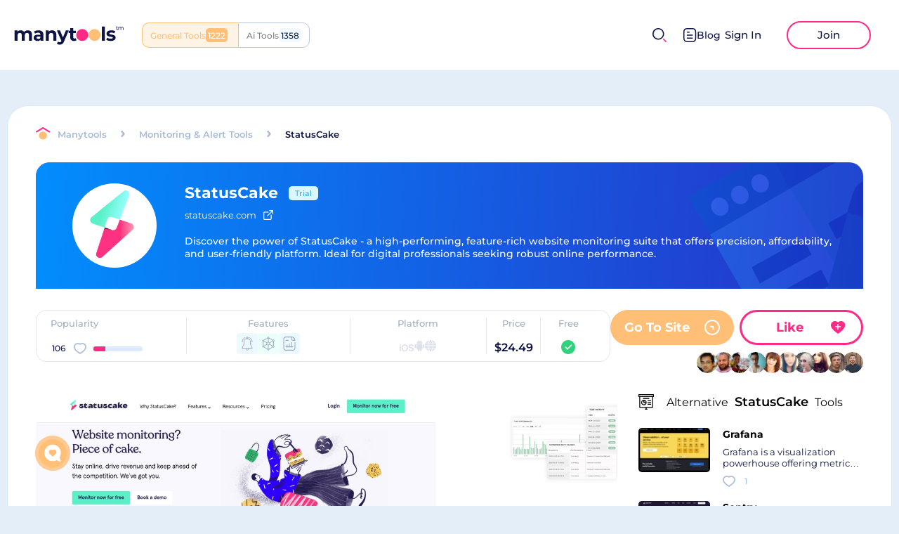

--- FILE ---
content_type: text/html
request_url: https://manytools.com/review/statuscake/
body_size: 23608
content:
<!DOCTYPE html><html lang="en"><head><meta charSet="UTF-8"/><meta name="viewport" content="width=device-width, initial-scale=1.0"/><meta property="og:url" content="https://manytools.com/review/statuscake/"/><link rel="canonical" href="https://manytools.com/review/statuscake/"/><meta name="apple-mobile-web-app-capable" content="yes"/><meta name="MobileOptimized" content="width"/><meta name="HandheldFriendly" content="true"/><meta property="og:type" content="website"/><meta name="description" content="Discover the power of StatusCake - a high-performing, feature-rich website monitoring suite that offers precision, affordability, and user-friendly platform. Ideal for digital professionals seeking robust online performance. "/><meta property="og:description" content="Discover the power of StatusCake - a high-performing, feature-rich website monitoring suite that offers precision, affordability, and user-friendly platform. Ideal for digital professionals seeking robust online performance. "/><script type="application/ld+json">{
      "@context": "https://schema.org",
      "@type": "SoftwareApplication",              
      "name": "StatusCake",
      "operatingSystem": "Web",
      "datePublished": "2021-11-17 16:12:33.642343 +0000 UTC",
      "applicationCategory": "Monitoring & Alert Tools",
      "description": "Discover the power of StatusCake - a high-performing, feature-rich website monitoring suite that offers precision, affordability, and user-friendly platform. Ideal for digital professionals seeking robust online performance. ",
      "aggregateRating": {
         "@type": "AggregateRating",
         "itemReviewed": "StatusCake",
         "bestRating": 442,
         "ratingCount": 106,
         "ratingValue": 106
      },
      "offers": {
         "@type": "Offer",
         "url": "https://www.manytools.com/review/statuscake"
      },
      "downloadUrl": "https://www.manytools.com/review/statuscake",
      "screenshot": "https://static.manytools.com/ffb1e254-0482-4f20-b0b1-9f736e9a65e3_nowm_64.png",
      "applicationSubCategory": ["Alerting","Reporting","Multi-Channel Alerting"],
      "publisher": {
            "@type": "Organization",
            "name": "",
            "sameAs": ""
        }
    }
  </script><meta name="msapplication-TileColor" content="#4D95FF"/><meta name="theme-color" content="#ffffff"/><link rel="icon" type="image/ico" href="/favicon.ico"/><meta property="og:image" content="https://static.manytools.com/33ad0f9c-3116-4640-a153-c0396e4b0dcd.png_nowm_1000.jpg"/><title>StatusCake &amp; 15+ Monitoring &amp; Alert Tools Sites Like Statuscake.com</title><meta property="og:title" content="StatusCake &amp; 15+ Monitoring &amp; Alert Tools Sites Like Statuscake.com"/><meta name="next-head-count" content="17"/><link rel="preload" href="/_next/static/css/1c63dabdd91f4b85.css" as="style"/><link rel="stylesheet" href="/_next/static/css/1c63dabdd91f4b85.css" data-n-g=""/><link rel="preload" href="/_next/static/css/f8a557e0e94b2a83.css" as="style"/><link rel="stylesheet" href="/_next/static/css/f8a557e0e94b2a83.css" data-n-p=""/><link rel="preload" href="/_next/static/css/025fa117a4f01b5b.css" as="style"/><link rel="stylesheet" href="/_next/static/css/025fa117a4f01b5b.css" data-n-p=""/><link rel="preload" href="/_next/static/css/090b76157413eef5.css" as="style"/><link rel="stylesheet" href="/_next/static/css/090b76157413eef5.css" data-n-p=""/><noscript data-n-css=""></noscript><script defer="" nomodule="" src="/_next/static/chunks/polyfills-5cd94c89d3acac5f.js"></script><script src="/_next/static/chunks/webpack-5e14faffbb8f80a1.js" defer=""></script><script src="/_next/static/chunks/framework-a41642c9e0ce3986.js" defer=""></script><script src="/_next/static/chunks/main-f3944b0b33f78147.js" defer=""></script><script src="/_next/static/chunks/pages/_app-98df4931f0202785.js" defer=""></script><script src="/_next/static/chunks/75fc9c18-1f2f7bb739f09115.js" defer=""></script><script src="/_next/static/chunks/4463-e5d0e828597ffb88.js" defer=""></script><script src="/_next/static/chunks/1650-f617009a84d52928.js" defer=""></script><script src="/_next/static/chunks/3090-e81aa67eced09dc5.js" defer=""></script><script src="/_next/static/chunks/178-bc9671d119e6a572.js" defer=""></script><script src="/_next/static/chunks/2986-9d31dee78fc3cbef.js" defer=""></script><script src="/_next/static/chunks/7103-164f46616ec6e767.js" defer=""></script><script src="/_next/static/chunks/56-9efea2435819a995.js" defer=""></script><script src="/_next/static/chunks/pages/review/%5Bslug%5D-519625e8b244efac.js" defer=""></script><script src="/_next/static/d455lJw2tc7evAglGU2zb/_buildManifest.js" defer=""></script><script src="/_next/static/d455lJw2tc7evAglGU2zb/_ssgManifest.js" defer=""></script><script src="/_next/static/d455lJw2tc7evAglGU2zb/_middlewareManifest.js" defer=""></script></head><body><div id="__next" data-reactroot=""><div class="header styles_header__2PdXH"><div class="styles_logoActions__OwhGy"><a class="styles_logo__tXnwb" aria-label="home" href="/"><img src="/images/logo.svg" alt="logo" width="156px" height="27px"/></a><div class="style_switcher__Evg4b styles_switcher__oHhe2"><div class="style_site__QS_AJ style_com__dI9pO">General Tools</div><a class="style_site__QS_AJ style_ai__IRR40" href="https://manytools.ai/">Ai Tools</a></div></div><div class="styles_userActions___u1Np"><span class="UI__icon styles_mobileSearchIcon__aKIuh" role="presentation" style="width:20px;height:20px;box-sizing:border-box"></span><div class="styles_search__0lSB1 styles_search__hmXa1"><div class="styles_input__KjPUQ"><div class="UI__input styleForm_UIInput__c3CnO"><div class="styleForm_inputBox__iAmd6"><input type="text" value="" placeholder="Discover your next favorite thing..."/><span class="UI__icon styles_searchIcon__I1B2z" role="presentation" style="width:20px;height:20px;box-sizing:border-box"></span><span class="UI__icon styles_closeIcon__LxGoL" role="presentation" style="width:10px;height:10px;box-sizing:content-box"></span></div></div></div></div><div class="header__right noAuth"><a class="styles_btnBlog__Aql_0" href="/blog/"><svg width="19" height="20" viewBox="0 0 19 20" fill="none" xmlns="http://www.w3.org/2000/svg"><g id="Document"><path id="Stroke 1" d="M12.7161 14.2236H5.49609" stroke="#0D1444" stroke-width="1.5" stroke-linecap="round" stroke-linejoin="round"></path><path id="Stroke 2" d="M12.7161 10.0371H5.49609" stroke="#0D1444" stroke-width="1.5" stroke-linecap="round" stroke-linejoin="round"></path><path id="Stroke 3" d="M8.25109 5.86035H5.49609" stroke="#0D1444" stroke-width="1.5" stroke-linecap="round" stroke-linejoin="round"></path><path id="Stroke 4" fill-rule="evenodd" clip-rule="evenodd" d="M12.908 0.75C12.908 0.75 5.231 0.754 5.219 0.754C2.459 0.771 0.75 2.587 0.75 5.357V14.553C0.75 17.337 2.472 19.16 5.256 19.16C5.256 19.16 12.932 19.157 12.945 19.157C15.705 19.14 17.415 17.323 17.415 14.553V5.357C17.415 2.573 15.692 0.75 12.908 0.75Z" stroke="#0D1444" stroke-width="1.5" stroke-linecap="round" stroke-linejoin="round"></path></g></svg>Blog</a><div class="buttons-h"><button class="sign-in-bnt" aria-label="sign-in">Sign In</button><button class="join-bnt" aria-label="join">Join</button></div></div></div></div><main><div class="style_stickyHeader__Dvsd5"><div class="style_metaData__qDmcl"><div class="UI__titled-icon styles_titledIcon__mYXSB styles_round__xw_Qt" style="width:60px;height:60px;min-width:60px;min-height:60px"><img src="https://static.manytools.com/ffb1e254-0482-4f20-b0b1-9f736e9a65e3_nowm_64.png" alt="StatusCake" width="60" height="60" loading="lazy"/></div><div class="style_text__Hn_PO"><div class="style_header__U1PXK"><h3>StatusCake</h3><div><span class="styles_priceBadge__DxQjk styles_trial__9ydV_">Trial</span></div></div><div class="styles_headerSocial__Rropc"><a class="styles_link__P9Hsy" href="https://www.statuscake.com/" target="_blank" rel="nofollow"><p>statuscake.com</p><span class="UI__icon" role="presentation" style="width:14px;height:14px;box-sizing:border-box"></span></a></div></div></div><div class="style_social__vkyIR"><button aria-label="like" class="style_likeButton__7XXK4 style_white__elIIm"><div class="style_text__Gh2DN"><b>Like</b></div><span class="UI__icon" role="presentation" style="width:25px;height:22px;box-sizing:border-box"></span></button><div class="style_likeButtonSocial__H0970 UI__sharedLooks style_sharedBy__u2327"><div class="styles_popupUser__nA09F"><div class="style_uiAvatarWrapper__v8ur_ UI_avatar style_withFollowed__KlhIH" role="presentation" style="z-index:3"><div class="style_uiAvatar__AFxxs"><div class="UI__titled-icon styles_titledIcon__mYXSB styles_round__xw_Qt"><img src="https://static.manytools.com/9a08ca77-ab5d-419e-b5a9-5f6caa129117.jpg" alt="Mikaela" loading="lazy"/></div></div></div></div><div class="styles_popupUser__nA09F"><div class="style_uiAvatarWrapper__v8ur_ UI_avatar style_withFollowed__KlhIH" role="presentation" style="z-index:2"><div class="style_uiAvatar__AFxxs"><div class="UI__titled-icon styles_titledIcon__mYXSB styles_round__xw_Qt"><img src="https://static.manytools.com/5cfcb6ad-95d5-481f-9e35-8abf4e386fc4.jpg" alt="Jucélia" loading="lazy"/></div></div></div></div><div class="styles_popupUser__nA09F"><div class="style_uiAvatarWrapper__v8ur_ UI_avatar style_withFollowed__KlhIH" role="presentation" style="z-index:1"><div class="style_uiAvatar__AFxxs"><div class="UI__titled-icon styles_titledIcon__mYXSB styles_round__xw_Qt"><img src="https://static.manytools.com/4fd7ac80-db95-4c1a-8ecb-84281b896ed8.jpg" alt="Arthur" loading="lazy"/></div></div></div></div><div class="styles_popupUser__nA09F"><div class="style_uiAvatarWrapper__v8ur_ UI_avatar style_withFollowed__KlhIH" role="presentation" style="z-index:0"><div class="style_uiAvatar__AFxxs"><div class="UI__titled-icon styles_titledIcon__mYXSB styles_round__xw_Qt"><img src="https://static.manytools.com/94d7c136-2877-4e9e-916e-24fb28e520db.jpg" alt="Austin" loading="lazy"/></div></div></div></div></div></div></div><div class="review-page"><div class="review-component" id="popup-review"><div class="review-component__head"><div class="entityTop style_entityHeader__LoWvU"><div class="style_breadcrumbs__Mwebu"><a href="/"><span class="UI__icon" role="presentation" style="width:21px;height:20px;box-sizing:border-box"></span></a><div class="style_list__bInHC hideScroll"><a href="/"><div class="style_href__8_qk9">Manytools</div></a><span class="UI__icon" role="presentation" style="width:6px;height:10px;box-sizing:border-box"></span><a href="/monitoring-and-alert-tools/"><div class="style_href__8_qk9">Monitoring &amp; Alert Tools</div></a><span class="UI__icon" role="presentation" style="width:6px;height:10px;box-sizing:border-box"></span><div class="style_title__l2Av7">StatusCake</div></div></div></div><div class="styles_headerTool__0_DwA"><span class="styles_bgImage__swunx"></span><div class="styles_content__USimb"><div class="styles_iconWrapper__joMGL"><div class="UI__titled-icon styles_titledIcon__mYXSB styles_round__xw_Qt"><img src="https://static.manytools.com/origin_3cd9b4a1-c1b4-498b-a793-d3589bc82746_MvNHe_1J_400x400.jpg" alt="StatusCake" loading="lazy"/></div><div class="styles_subscriptionMobile__F33Pp subscriptionButton style_subscription__1peqP" role="presentation"><span class="UI__icon" role="presentation" style="width:27px;height:24px;box-sizing:border-box"></span></div></div><div class="styles_textContent__Vd_CP"><div class="styles_title__akipx"><h1>StatusCake</h1><div class="styles_prices__a8epT"><span class="styles_priceBadge__DxQjk styles_trial__9ydV_">Trial</span></div></div><div class="styles_headerSocial__Rropc"><a class="styles_link__P9Hsy" href="https://www.statuscake.com/" target="_blank" rel="nofollow"><p>statuscake.com</p><span class="UI__icon" role="presentation" style="width:14px;height:14px;box-sizing:border-box"></span></a></div><div class="styles_description__ZVNer"><div class="styles_headerToolsDescription___0IzA"><div class="styles_content__PLiEU styles_shadow__pjj5U"><div class="styles_description__HXUng">Discover the power of StatusCake - a high-performing, feature-rich website monitoring suite that offers precision, affordability, and user-friendly platform. Ideal for digital professionals seeking robust online performance. </div></div><div class="styles_showMore__0hhWq">Show more <svg width="10" height="12" viewBox="0 0 10 12" fill="none" xmlns="http://www.w3.org/2000/svg"><path d="M5.18197 11.1667L5.18197 1.16675" stroke="#83DDFF" stroke-width="1.5" stroke-linecap="round" stroke-linejoin="round"></path><path d="M9.19868 7.13355L5.18268 11.1669L1.16602 7.13354" stroke="#83DDFF" stroke-width="1.5" stroke-linecap="round" stroke-linejoin="round"></path></svg></div></div></div></div></div></div></div><div class="style_wrapper___CIwO"><div class="style_table__dHGrl"><div class="style_cell__QqbqK"><span class="style_title__QBSu6">Popularity</span><div class="style_popularity__zuZCw popularity styles_popularity__Dz1U0 styles_haveLike__971Kz"><button class="styles_popularityLike__wf2JR like-button styles_likeHeart__Xof94 styles_small__1_drZ styles_reverse__hzhwm" aria-label="likes"><div class="styles_likedIcon__a7CXW"><span class="UI__icon styles_hoveredIcon__YBH3l" role="presentation" style="width:18px;height:16px;box-sizing:border-box"></span></div><span class="UI__icon styles_heartIcon__f_wWf" role="presentation" style="width:18px;height:16px;box-sizing:border-box"></span><span class="like-count styles_count__pvsHy styles_hideWithZero__8wsmT"><span>0</span><span>1</span></span></button><div class="style_progressWrapper__HDk5Q"><span class="style_progress__Wh3au"><span style="width:23.981900452488688%"></span></span><p class="hoverText style_hoverText__4kJZH">24% people use it</p></div></div></div><div class="style_cell__QqbqK"><span class="style_title__QBSu6">Features</span><div class="style_features__V4Xnn"><div class="style_item__4GIV_" style="color:#31B1DA;background:#DAF6FF"><div class=""><img src="https://static.manytools.com/origin_952b242f-8aed-4da2-9b84-1f0aca3d0ffa_Alerting.svg" alt="Alerting"/></div><div style="z-index:2" class="style_popup__NHWT1 style_top__WFo4k"><div class="style_popupItem__nNNZ2"><div class="style_title___tgAF">Alerting</div><p>Generates alerts for whenever a website goes down, experiences an error, make a major change, or other events.</p></div></div></div><div class="style_item__4GIV_" style="color:#57C8A0;background:#DAFFF2"><div class=""><img src="https://static.manytools.com/origin_9e51969d-424f-4b8c-8533-bfa07994d042_Multi-Channel_Alerting.svg" alt="Multi-Channel Alerting"/></div><div style="z-index:2" class="style_popup__NHWT1 style_top__WFo4k"><div class="style_popupItem__nNNZ2"><div class="style_title___tgAF">Multi-Channel Alerting</div><p>Alert over email, text, phone call, and more to multiple parties.</p></div></div></div><div class="style_item__4GIV_" style="color:#5992A4;background:#DAF6FF"><div class=""><img src="https://static.manytools.com/origin_7cfb25ed-89f1-402a-9637-968473e5fce1_Reporting.svg" alt="Reporting"/></div><div style="z-index:2" class="style_popup__NHWT1 style_top__WFo4k"><div class="style_popupItem__nNNZ2"><div class="style_title___tgAF">Reporting</div><p>Generate reports manually or automatically about website performance.</p></div></div></div><div style="z-index:1" class="style_popup__NHWT1 style_left__jaOV5"><div class="style_popupFeatures__Q3Vs5"><div class="style_item__4GIV_" style="color:#31B1DA;background:#DAF6FF"><div class=""><img src="https://static.manytools.com/origin_952b242f-8aed-4da2-9b84-1f0aca3d0ffa_Alerting.svg" alt="Alerting"/></div><div style="z-index:2" class="style_popup__NHWT1 style_top__WFo4k"><div class="style_popupItem__nNNZ2"><div class="style_title___tgAF">Alerting</div><p>Generates alerts for whenever a website goes down, experiences an error, make a major change, or other events.</p></div></div></div><div class="style_item__4GIV_" style="color:#57C8A0;background:#DAFFF2"><div class=""><img src="https://static.manytools.com/origin_9e51969d-424f-4b8c-8533-bfa07994d042_Multi-Channel_Alerting.svg" alt="Multi-Channel Alerting"/></div><div style="z-index:2" class="style_popup__NHWT1 style_top__WFo4k"><div class="style_popupItem__nNNZ2"><div class="style_title___tgAF">Multi-Channel Alerting</div><p>Alert over email, text, phone call, and more to multiple parties.</p></div></div></div><div class="style_item__4GIV_" style="color:#5992A4;background:#DAF6FF"><div class=""><img src="https://static.manytools.com/origin_7cfb25ed-89f1-402a-9637-968473e5fce1_Reporting.svg" alt="Reporting"/></div><div style="z-index:2" class="style_popup__NHWT1 style_top__WFo4k"><div class="style_popupItem__nNNZ2"><div class="style_title___tgAF">Reporting</div><p>Generate reports manually or automatically about website performance.</p></div></div></div></div></div></div></div><div class="style_cell__QqbqK"><span class="style_title__QBSu6">Platform</span><div class="style_platform__hwtyS"><div class="style_icon__SCgrO"><svg class="style_icon__M6Az6" width="21" height="10" viewBox="0 0 21 10" fill="none" xmlns="http://www.w3.org/2000/svg"><path d="M0.0936945 9.83927H1.76035V2.74433H0.0936945V9.83927ZM0.923682 1.8139C1.44577 1.8139 1.85406 1.41229 1.85406 0.9103C1.85406 0.401594 1.44577 0 0.923682 0C0.408294 0 0 0.401611 0 0.9103C0 1.41231 0.408294 1.8139 0.923682 1.8139ZM7.3094 0.0200309C4.49154 0.0200309 2.7244 1.94104 2.7244 5.01336C2.7244 8.08567 4.49137 10 7.3094 10C10.1206 10 11.8877 8.08567 11.8877 5.01336C11.8877 1.94104 10.1208 0.0200309 7.3094 0.0200309ZM7.3094 1.49258C9.02959 1.49258 10.1273 2.85804 10.1273 5.01332C10.1273 7.16189 9.02956 8.52738 7.3094 8.52738C5.58253 8.52738 4.49154 7.16192 4.49154 5.01332C4.49154 2.85808 5.58257 1.49258 7.3094 1.49258ZM12.5908 7.12179C12.6644 8.90229 14.1235 9.99997 16.3457 9.99997C18.6818 9.99997 20.1544 8.8487 20.1544 7.0147C20.1544 5.57563 19.3244 4.76572 17.3632 4.3173L16.2521 4.06294C15.0674 3.78183 14.5788 3.407 14.5788 2.76443C14.5788 1.96123 15.3151 1.42576 16.4061 1.42576C17.5105 1.42576 18.2668 1.96793 18.3471 2.87153H19.9937C19.9535 1.1714 18.5479 0.0200823 16.4195 0.0200823C14.3177 0.0200823 12.8251 1.17803 12.8251 2.89157C12.8251 4.27041 13.6684 5.12718 15.4488 5.53551L16.7005 5.83003C17.9187 6.11785 18.414 6.51944 18.414 7.21555C18.414 8.01876 17.6041 8.59439 16.4395 8.59439C15.2615 8.59439 14.3713 8.01208 14.2642 7.12184H12.5909L12.5908 7.12179Z" fill="currentColor"></path></svg><div style="z-index:1" class="style_popup__NHWT1 style_left__jaOV5"><h5>iOS</h5></div></div><div class="style_icon__SCgrO"><svg class="style_icon__M6Az6" width="15" height="16" viewBox="0 0 15 16" fill="none" xmlns="http://www.w3.org/2000/svg"><path d="M11.0342 6.00061H3.6658C3.46243 6.00061 3.29736 6.14994 3.29736 6.33393V11.6669C3.29736 12.4722 3.93106 13.1448 4.77106 13.3001V15C4.77106 15.5513 5.26694 15.9999 5.87632 15.9999C6.4857 15.9999 6.98158 15.5513 6.98158 15V13.3335H7.71841V15C7.71841 15.5513 8.21429 15.9999 8.82367 15.9999C9.43305 15.9999 9.92893 15.5513 9.92893 15V13.3001C10.7689 13.1455 11.4026 12.4722 11.4026 11.6669V6.33393C11.4026 6.14929 11.2376 6.00061 11.0342 6.00061Z" fill="currentColor"></path><path d="M9.27828 1.7763L9.89943 0.465047C9.97974 0.295715 9.8928 0.100417 9.70563 0.0277341C9.52067 -0.0456046 9.30183 0.0330775 9.22225 0.203066L8.6011 1.51497C8.2069 1.39898 7.7869 1.33433 7.35067 1.33433C6.91447 1.33433 6.49447 1.39898 6.10024 1.51497L5.47766 0.203066C5.39809 0.0330775 5.17924 -0.0462608 4.99428 0.0277341C4.80712 0.100385 4.72091 0.296372 4.80124 0.465047L5.4224 1.7763C4.15726 2.3976 3.29736 3.61017 3.29736 5.00073C3.29736 5.18472 3.46243 5.33405 3.66579 5.33405H11.0342C11.2376 5.33405 11.4026 5.18472 11.4026 5.00073C11.4026 3.61017 10.5427 2.3976 9.27828 1.7763ZM5.87628 4.0008C5.67292 4.0008 5.50785 3.85147 5.50785 3.66748C5.50785 3.48349 5.67292 3.33416 5.87628 3.33416C6.07965 3.33416 6.24471 3.48349 6.24471 3.66748C6.24471 3.85147 6.07965 4.0008 5.87628 4.0008ZM8.82367 4.0008C8.6203 4.0008 8.45524 3.85147 8.45524 3.66748C8.45524 3.48349 8.6203 3.33416 8.82367 3.33416C9.02704 3.33416 9.1921 3.48349 9.1921 3.66748C9.1921 3.85147 9.02704 4.0008 8.82367 4.0008Z" fill="currentColor"></path><path d="M13.2449 6.00061C12.6355 6.00061 12.1396 6.44924 12.1396 7.00054V10.3337C12.1396 10.885 12.6355 11.3336 13.2449 11.3336C13.8543 11.3336 14.3502 10.885 14.3502 10.3337V7.00054C14.3502 6.44927 13.8543 6.00061 13.2449 6.00061Z" fill="currentColor"></path><path d="M1.45536 6.00061C0.84598 6.00061 0.350098 6.44924 0.350098 7.00054V10.3337C0.350098 10.885 0.84598 11.3336 1.45536 11.3336C2.06474 11.3336 2.56062 10.885 2.56062 10.3337V7.00054C2.56062 6.44927 2.06474 6.00061 1.45536 6.00061Z" fill="currentColor"></path></svg><div style="z-index:1" class="style_popup__NHWT1 style_left__jaOV5"><h5>Android</h5></div></div><div class="style_icon__SCgrO"><svg class="style_icon__M6Az6" width="16" height="16" viewBox="0 0 16 16" fill="none" xmlns="http://www.w3.org/2000/svg"><g><path d="M10.0413 2.60522C9.64087 1.56628 9.13757 0.691284 8.5592 0.0203857C8.36926 0.006958 8.1781 0 7.98596 0C7.7937 0 7.60254 0.006958 7.41272 0.0203857C6.83423 0.691284 6.33093 1.56616 5.93066 2.60522C5.80139 2.94067 5.68518 3.28845 5.58203 3.64636H10.3899C10.2866 3.28845 10.1704 2.94067 10.0413 2.60522V2.60522Z" fill="currentColor"></path><path d="M5.34705 11.4161H10.6252C10.827 10.4784 10.9442 9.48596 10.9718 8.46875H5.00049C5.02808 9.48608 5.14526 10.4784 5.34705 11.4161V11.4161Z" fill="currentColor"></path><path d="M10.6252 4.58386H5.34705C5.14526 5.52161 5.02808 6.51404 5.00049 7.53125H10.9718C10.9442 6.51392 10.827 5.52161 10.6252 4.58386V4.58386Z" fill="currentColor"></path><path d="M5.93054 13.3948C6.33093 14.4337 6.83423 15.3087 7.4126 15.9796C7.60254 15.993 7.7937 16 7.98596 16C8.1781 16 8.36926 15.993 8.5592 15.9796C9.13757 15.3087 9.64087 14.4338 10.0411 13.3948C10.1704 13.0593 10.2866 12.7115 10.3898 12.3536H5.58203C5.68518 12.7115 5.80139 13.0593 5.93054 13.3948V13.3948Z" fill="currentColor"></path><path d="M11.5811 4.58386C11.7701 5.5199 11.8829 6.51086 11.9094 7.53125H15.972C15.9127 6.49719 15.6578 5.5 15.2242 4.58313C15.2197 4.58325 15.2153 4.58386 15.2108 4.58386H11.5811Z" fill="currentColor"></path><path d="M4.39111 11.4161C4.2019 10.4801 4.08911 9.48914 4.06262 8.46875H0C0.0593262 9.50281 0.314209 10.5 0.747803 11.4169C0.752319 11.4167 0.756714 11.4161 0.76123 11.4161H4.39111Z" fill="currentColor"></path><path d="M11.361 12.3536C11.012 13.655 10.5085 14.8217 9.88086 15.775C11.2933 15.4335 12.5891 14.7104 13.6427 13.6569C14.0442 13.2554 14.3972 12.8185 14.7 12.3536H11.361Z" fill="currentColor"></path><path d="M4.61096 3.64636C4.96008 2.34497 5.46338 1.17834 6.09106 0.224976C4.67871 0.566528 3.38281 1.28955 2.3291 2.34314C1.92773 2.74463 1.57471 3.18152 1.27197 3.64636H4.61096Z" fill="currentColor"></path><path d="M4.61096 12.3536H1.27197C1.57471 12.8185 1.92773 13.2554 2.3291 13.6569C3.38281 14.7104 4.67859 15.4335 6.09094 15.775C5.46338 14.8217 4.96008 13.655 4.61096 12.3536Z" fill="currentColor"></path><path d="M11.361 3.64636H14.7C14.3972 3.18152 14.0443 2.74463 13.6428 2.34314C12.5891 1.28955 11.2933 0.566528 9.88086 0.224976C10.5085 1.17834 11.012 2.34497 11.361 3.64636V3.64636Z" fill="currentColor"></path><path d="M11.9094 8.46875C11.8829 9.48914 11.7703 10.4801 11.5811 11.4161H15.2108C15.2153 11.4161 15.2197 11.4167 15.2242 11.4169C15.6578 10.5 15.9127 9.50281 15.972 8.46875H11.9094Z" fill="currentColor"></path><path d="M4.06262 7.53125C4.08911 6.51086 4.2019 5.5199 4.39111 4.58386H0.76123C0.756714 4.58386 0.752319 4.58325 0.747803 4.58313C0.314209 5.5 0.0593262 6.49719 0 7.53125H4.06262Z" fill="currentColor"></path></g></svg><div style="z-index:1" class="style_popup__NHWT1 style_left__jaOV5"><h5>Web</h5></div></div></div></div><div class="style_cell__QqbqK"><span class="style_title__QBSu6">Price</span><span class="style_price__r9bOd">$<!-- -->24.49</span></div><div class="style_cell__QqbqK"><span class="style_title__QBSu6">Free</span><span class="UI__icon style_checkbox__sOwkq style_checked__1NKb5" role="presentation" style="width:20px;height:20px;box-sizing:border-box"></span></div></div><div class="style_right__dKYTi"><div class="style_socialCommentCell__lWFNs social-comment-cell"><div class="style_actions__dFgb1"><a aria-label="Go To Site" class="UI__info-btn web style_infoBtn__6LzgS style_wb__L9hvc" href="https://statuscake.com" rel="nofollow" target="_blank">Go To Site<span class="style_image__Lemx_"><span class="UI__icon" role="presentation" style="width:5px;height:9px;box-sizing:border-box"></span></span></a><button aria-label="like" class="style_likeButton__7XXK4"><div class="style_text__Gh2DN"><b>Like</b></div><span class="UI__icon" role="presentation" style="width:25px;height:22px;box-sizing:border-box"></span></button></div><div class="style_likeButtonSocial__H0970 UI__sharedLooks style_sharedBy__u2327"><div class="styles_popupUser__nA09F"><div class="style_uiAvatarWrapper__v8ur_ UI_avatar style_withFollowed__KlhIH" role="presentation" style="z-index:9"><div class="style_uiAvatar__AFxxs"><div class="UI__titled-icon styles_titledIcon__mYXSB styles_round__xw_Qt"><img src="https://static.manytools.com/225fb838-4412-4c8f-a901-68f4146a3608.jpg" alt="Carter" loading="lazy"/></div></div></div></div><div class="styles_popupUser__nA09F"><div class="style_uiAvatarWrapper__v8ur_ UI_avatar style_withFollowed__KlhIH" role="presentation" style="z-index:8"><div class="style_uiAvatar__AFxxs"><div class="UI__titled-icon styles_titledIcon__mYXSB styles_round__xw_Qt"><img src="https://static.manytools.com/4ff17d2f-b898-4165-92ec-900391fb7b95.jpg" alt="Jacob" loading="lazy"/></div></div></div></div><div class="styles_popupUser__nA09F"><div class="style_uiAvatarWrapper__v8ur_ UI_avatar style_withFollowed__KlhIH" role="presentation" style="z-index:7"><div class="style_uiAvatar__AFxxs"><div class="UI__titled-icon styles_titledIcon__mYXSB styles_round__xw_Qt"><img src="https://static.manytools.com/6d4c334a-e095-49e5-b03a-afccc54c9eea.jpg" alt="Nia" loading="lazy"/></div></div></div></div><div class="styles_popupUser__nA09F"><div class="style_uiAvatarWrapper__v8ur_ UI_avatar style_withFollowed__KlhIH" role="presentation" style="z-index:6"><div class="style_uiAvatar__AFxxs"><div class="UI__titled-icon styles_titledIcon__mYXSB styles_round__xw_Qt"><img src="https://static.manytools.com/9770c139-6861-4038-8011-7eb1df1838bd.jpg" alt="Danielle" loading="lazy"/></div></div></div></div><div class="styles_popupUser__nA09F"><div class="style_uiAvatarWrapper__v8ur_ UI_avatar style_withFollowed__KlhIH" role="presentation" style="z-index:5"><div class="style_uiAvatar__AFxxs"><div class="UI__titled-icon styles_titledIcon__mYXSB styles_round__xw_Qt"><img src="https://static.manytools.com/5a18a562-2fc4-41f0-8d4c-9fcfa3e65053.jpg" alt="Capucine" loading="lazy"/></div></div></div></div><div class="styles_popupUser__nA09F"><div class="style_uiAvatarWrapper__v8ur_ UI_avatar style_withFollowed__KlhIH" role="presentation" style="z-index:4"><div class="style_uiAvatar__AFxxs"><div class="UI__titled-icon styles_titledIcon__mYXSB styles_round__xw_Qt"><img src="https://static.manytools.com/54bf617e-ca87-45e5-9da8-33b647e9ec4b.jpg" alt="Aubrey" loading="lazy"/></div></div></div></div><div class="styles_popupUser__nA09F"><div class="style_uiAvatarWrapper__v8ur_ UI_avatar style_withFollowed__KlhIH" role="presentation" style="z-index:3"><div class="style_uiAvatar__AFxxs"><div class="UI__titled-icon styles_titledIcon__mYXSB styles_round__xw_Qt"><img src="https://static.manytools.com/9a08ca77-ab5d-419e-b5a9-5f6caa129117.jpg" alt="Mikaela" loading="lazy"/></div></div></div></div><div class="styles_popupUser__nA09F"><div class="style_uiAvatarWrapper__v8ur_ UI_avatar style_withFollowed__KlhIH" role="presentation" style="z-index:2"><div class="style_uiAvatar__AFxxs"><div class="UI__titled-icon styles_titledIcon__mYXSB styles_round__xw_Qt"><img src="https://static.manytools.com/5cfcb6ad-95d5-481f-9e35-8abf4e386fc4.jpg" alt="Jucélia" loading="lazy"/></div></div></div></div><div class="styles_popupUser__nA09F"><div class="style_uiAvatarWrapper__v8ur_ UI_avatar style_withFollowed__KlhIH" role="presentation" style="z-index:1"><div class="style_uiAvatar__AFxxs"><div class="UI__titled-icon styles_titledIcon__mYXSB styles_round__xw_Qt"><img src="https://static.manytools.com/4fd7ac80-db95-4c1a-8ecb-84281b896ed8.jpg" alt="Arthur" loading="lazy"/></div></div></div></div><div class="styles_popupUser__nA09F"><div class="style_uiAvatarWrapper__v8ur_ UI_avatar style_withFollowed__KlhIH" role="presentation" style="z-index:0"><div class="style_uiAvatar__AFxxs"><div class="UI__titled-icon styles_titledIcon__mYXSB styles_round__xw_Qt"><img src="https://static.manytools.com/94d7c136-2877-4e9e-916e-24fb28e520db.jpg" alt="Austin" loading="lazy"/></div></div></div></div></div></div></div></div><div class="review-page-content"><div class="review-page-content__left undefined"><div class="style_leftReviewSocial__XglI4"><div class="about-post"><div class="images-post"><div class="styles_hScroll__u_Z1l"><div class="styles_hScrollContainer__GT7fo styles_cutRight___WxR3 hScrollContainer"><div class="styles_hScrollContent__Gn94Z hideScroll"><div class="style_image__qTNuL"><div class="styles_placeholder__z4SNj UI__imagePlaceholder style_image__qTNuL"><div style="padding-top:76%"><img src="https://static.manytools.com/33ad0f9c-3116-4640-a153-c0396e4b0dcd.png_wm_1000.jpg" alt="StatusCake" loading="lazy"/></div></div><div class="style_actions__3WrWP"><a aria-label="Go To Site" class="UI__info-btn web style_infoBtn__6LzgS style_wb__L9hvc" href="https://statuscake.com" rel="nofollow" target="_blank">Go To Site<span class="style_image__Lemx_"><span class="UI__icon" role="presentation" style="width:5px;height:9px;box-sizing:border-box"></span></span></a><button class="style_btn__QMXs7">Show Image</button></div></div><div class="style_image__qTNuL"><div class="styles_placeholder__z4SNj UI__imagePlaceholder style_image__qTNuL"><div style="padding-top:76%"><img src="https://static.manytools.com/c85d8e4e-52f6-49a1-92e0-05dd3213b27f.png_wm_1000.jpg" alt="StatusCake" loading="lazy"/></div></div><div class="style_actions__3WrWP"><a aria-label="Go To Site" class="UI__info-btn web style_infoBtn__6LzgS style_wb__L9hvc" href="https://statuscake.com" rel="nofollow" target="_blank">Go To Site<span class="style_image__Lemx_"><span class="UI__icon" role="presentation" style="width:5px;height:9px;box-sizing:border-box"></span></span></a><button class="style_btn__QMXs7">Show Image</button></div></div><div class="style_image__qTNuL"><div class="styles_placeholder__z4SNj UI__imagePlaceholder style_image__qTNuL"><div style="padding-top:76%"><img src="https://static.manytools.com/dbf22fa1-aa13-46c0-8237-5d10e71c5c7b.png_wm_1000.jpg" alt="StatusCake" loading="lazy"/></div></div><div class="style_actions__3WrWP"><a aria-label="Go To Site" class="UI__info-btn web style_infoBtn__6LzgS style_wb__L9hvc" href="https://statuscake.com" rel="nofollow" target="_blank">Go To Site<span class="style_image__Lemx_"><span class="UI__icon" role="presentation" style="width:5px;height:9px;box-sizing:border-box"></span></span></a><button class="style_btn__QMXs7">Show Image</button></div></div><div class="style_image__qTNuL"><div class="styles_placeholder__z4SNj UI__imagePlaceholder style_image__qTNuL"><div style="padding-top:76%"><img src="https://static.manytools.com/98ef39ff-9988-41fc-87e0-70882dc080b9.png_wm_1000.jpg" alt="StatusCake" loading="lazy"/></div></div><div class="style_actions__3WrWP"><a aria-label="Go To Site" class="UI__info-btn web style_infoBtn__6LzgS style_wb__L9hvc" href="https://statuscake.com" rel="nofollow" target="_blank">Go To Site<span class="style_image__Lemx_"><span class="UI__icon" role="presentation" style="width:5px;height:9px;box-sizing:border-box"></span></span></a><button class="style_btn__QMXs7">Show Image</button></div></div><div class="style_image__qTNuL"><div class="styles_placeholder__z4SNj UI__imagePlaceholder style_image__qTNuL"><div style="padding-top:76%"><img src="https://static.manytools.com/68da0e6f-f509-4c6e-b493-62579d384962.png_wm_1000.jpg" alt="StatusCake" loading="lazy"/></div></div><div class="style_actions__3WrWP"><a aria-label="Go To Site" class="UI__info-btn web style_infoBtn__6LzgS style_wb__L9hvc" href="https://statuscake.com" rel="nofollow" target="_blank">Go To Site<span class="style_image__Lemx_"><span class="UI__icon" role="presentation" style="width:5px;height:9px;box-sizing:border-box"></span></span></a><button class="style_btn__QMXs7">Show Image</button></div></div><div class="style_image__qTNuL"><div class="styles_placeholder__z4SNj UI__imagePlaceholder style_image__qTNuL"><div style="padding-top:76%"><img src="https://static.manytools.com/dc629f26-542f-44ae-9059-ae71b54b28cc.png_wm_1000.jpg" alt="StatusCake" loading="lazy"/></div></div><div class="style_actions__3WrWP"><a aria-label="Go To Site" class="UI__info-btn web style_infoBtn__6LzgS style_wb__L9hvc" href="https://statuscake.com" rel="nofollow" target="_blank">Go To Site<span class="style_image__Lemx_"><span class="UI__icon" role="presentation" style="width:5px;height:9px;box-sizing:border-box"></span></span></a><button class="style_btn__QMXs7">Show Image</button></div></div></div></div></div><div class="images-small-list"><div class="styles_placeholder__z4SNj UI__imagePlaceholder img-small active"><div style="padding-top:64%"><picture><source srcSet="https://static.manytools.com/33ad0f9c-3116-4640-a153-c0396e4b0dcd.png_nowm_204.jpg" media="(max-width: 1000px)"/><img src="https://static.manytools.com/33ad0f9c-3116-4640-a153-c0396e4b0dcd.png_nowm_102.jpg" alt="StatusCake" loading="lazy"/></picture></div></div><div class="styles_placeholder__z4SNj UI__imagePlaceholder img-small"><div style="padding-top:64%"><picture><source srcSet="https://static.manytools.com/c85d8e4e-52f6-49a1-92e0-05dd3213b27f.png_nowm_204.jpg" media="(max-width: 1000px)"/><img src="https://static.manytools.com/c85d8e4e-52f6-49a1-92e0-05dd3213b27f.png_nowm_102.jpg" alt="StatusCake" loading="lazy"/></picture></div></div><div class="styles_placeholder__z4SNj UI__imagePlaceholder img-small"><div style="padding-top:64%"><picture><source srcSet="https://static.manytools.com/dbf22fa1-aa13-46c0-8237-5d10e71c5c7b.png_nowm_204.jpg" media="(max-width: 1000px)"/><img src="https://static.manytools.com/dbf22fa1-aa13-46c0-8237-5d10e71c5c7b.png_nowm_102.jpg" alt="StatusCake" loading="lazy"/></picture></div></div><div class="styles_placeholder__z4SNj UI__imagePlaceholder img-small"><div style="padding-top:64%"><picture><source srcSet="https://static.manytools.com/98ef39ff-9988-41fc-87e0-70882dc080b9.png_nowm_204.jpg" media="(max-width: 1000px)"/><img src="https://static.manytools.com/98ef39ff-9988-41fc-87e0-70882dc080b9.png_nowm_102.jpg" alt="StatusCake" loading="lazy"/></picture></div></div><div class="styles_placeholder__z4SNj UI__imagePlaceholder img-small"><div style="padding-top:64%"><picture><source srcSet="https://static.manytools.com/68da0e6f-f509-4c6e-b493-62579d384962.png_nowm_204.jpg" media="(max-width: 1000px)"/><img src="https://static.manytools.com/68da0e6f-f509-4c6e-b493-62579d384962.png_nowm_102.jpg" alt="StatusCake" loading="lazy"/></picture></div></div><div class="styles_placeholder__z4SNj UI__imagePlaceholder img-small"><div style="padding-top:64%"><picture><source srcSet="https://static.manytools.com/dc629f26-542f-44ae-9059-ae71b54b28cc.png_nowm_204.jpg" media="(max-width: 1000px)"/><img src="https://static.manytools.com/dc629f26-542f-44ae-9059-ae71b54b28cc.png_nowm_102.jpg" alt="StatusCake" loading="lazy"/></picture></div></div></div></div><div class="description"><h3>Discovering StatusCake</h3><p><br></p><p>When it comes to website monitoring suites, StatusCake is one that certainly tops the charts. Claimed as the most powerful, precise, and budget-friendly tool on the market, it wears the crown with well-deserved respect. This isn't just another website monitoring tool - it's a complete suite of capabilities rolled into one intuitive and easy-to-use platform.</p><p><br></p><h3>Why StatusCake Stands Out</h3><p><br></p><p>What is it about StatusCake that makes it a standout? Could it be because it far exceeds the expectations of a standard monitoring tool? Or perhaps it's the versatility it provides, catering to the needs of a wide range of digital professionals. Of course, cost-effectiveness is a key factor, and here StatusCake truly proves its worth. Unlocking access to such an advanced tool without putting a dent in your pocket is what separates StatusCake from the bunch.</p><p><br></p><h3>StatusCake’s Feature-Rich Dashboard</h3><p><br></p><p>Yet, what really sets StatusCake apart is its feature-packed dashboard. Here, you can keep an eye on your website's performance metrics, enabling you to act swiftly whenever issues arise. This immediately resonates with the sense of control and security it brings to digital professionals who, let's face it, cannot afford to have their websites down. With StatusCake, you're no longer just hoping for the best - you're seeing everything happening in real-time and taking action before it becomes a problem.</p><p><br></p><h3>A Heartwarming Verdict on StatusCake</h3><p><br></p><p>So why go for StatusCake? It's empowering, comprehensive, and best of all, a value-for-your-money deal. It's the reliable right-hand digital professionals need to keep their online presence robust and error-free. But don't just take this review's word for it. Try out StatusCake and witness the revelation of web monitoring power brought simply and affordably, right at your fingertips. The tool doesn't just live up to the hype – it sets the bar higher for what a truly effective website monitoring suite should be.</p></div><button class="btn-read-more">Read More</button></div></div><div class="style_root__pDPni"><div class="style_header__bOvaj"><span>Pros</span> &amp; <span>Cons</span><div class="style_content__XCVtN"><div><div class="style_title__HP9il">Pros</div><div class="style_item___Qo11"><img src="/images/pros.svg" alt="pros"/>StatusCake offers arguably the most powerful website monitoring suite on the market.</div><div class="style_item___Qo11"><img src="/images/pros.svg" alt="pros"/>It boasts of an incredibly accurate monitoring system.</div><div class="style_item___Qo11"><img src="/images/pros.svg" alt="pros"/>Presents incredible value for money, making it a cost-effective solution.</div><div class="style_item___Qo11"><img src="/images/pros.svg" alt="pros"/>Ideal for businesses seeking advanced website monitoring functionalities.</div></div><div><div class="style_title__HP9il">Cons</div><div class="style_item___Qo11"><img src="/images/cons.svg" alt="cons"/>May not be the best option for those seeking simplistic monitoring features.</div><div class="style_item___Qo11"><img src="/images/cons.svg" alt="cons"/>Could potentially be overwhelming for beginners due to comprehensive features. </div></div></div></div></div><div class="style_faq__ban_4"><div class="style_title__4PEXy"><h4><span>Frequently Asked</span> Questions</h4><p>Find answers to the most asked questions below.</p></div><div class="style_listFaq__WTTIA"><div class="style_left__kriPB"><div class="style_wrapper__cHIHI"><div class="style_question__C5x19"><div class="style_title__69Qdb"><img src="/images/question-icon-faq.svg" alt="question"/><h5>What makes StatusCake a superior website monitoring suite on the market?</h5></div><button class="style_arrow__DXdMh"><svg width="10" height="10" viewBox="0 0 10 10" fill="none" xmlns="http://www.w3.org/2000/svg"><g clip-path="url(#clip0_6444_275)"><path d="M0.847398 5.49648L4.20952 2.64092C4.437 2.44764 4.71852 2.35115 5.00005 2.35115C5.28127 2.35115 5.56249 2.44764 5.79058 2.64092L9.1527 5.49648C9.66689 5.93311 9.72979 6.7038 9.29315 7.21799C8.85621 7.73219 8.08553 7.79509 7.57133 7.35815L5.00005 5.17465L2.42907 7.35815C1.91426 7.79478 1.14388 7.73188 0.707247 7.21799C0.270608 6.7038 0.333507 5.93311 0.847398 5.49648Z" fill="white"></path></g><defs><clipPath id="clip0_6444_275"><rect width="9.16667" height="9.16667" fill="white" transform="translate(9.5835 9.5835) rotate(180)"></rect></clipPath></defs></svg></button></div><div class="style_answer__EsoO0"><img src="/images/answer-icon-faq.svg" alt="answer"/><p>StatusCake stands out due to its exceptional power, accuracy, and excellent value. It offers a comprehensive suite of features that make it a preferred choice when it comes to website monitoring.</p></div></div><div class="style_wrapper__cHIHI"><div class="style_question__C5x19"><div class="style_title__69Qdb"><img src="/images/question-icon-faq.svg" alt="question"/><h5>Is StatusCake reliable in terms of delivering accurate results?</h5></div><button class="style_arrow__DXdMh"><svg width="10" height="10" viewBox="0 0 10 10" fill="none" xmlns="http://www.w3.org/2000/svg"><g clip-path="url(#clip0_6444_275)"><path d="M0.847398 5.49648L4.20952 2.64092C4.437 2.44764 4.71852 2.35115 5.00005 2.35115C5.28127 2.35115 5.56249 2.44764 5.79058 2.64092L9.1527 5.49648C9.66689 5.93311 9.72979 6.7038 9.29315 7.21799C8.85621 7.73219 8.08553 7.79509 7.57133 7.35815L5.00005 5.17465L2.42907 7.35815C1.91426 7.79478 1.14388 7.73188 0.707247 7.21799C0.270608 6.7038 0.333507 5.93311 0.847398 5.49648Z" fill="white"></path></g><defs><clipPath id="clip0_6444_275"><rect width="9.16667" height="9.16667" fill="white" transform="translate(9.5835 9.5835) rotate(180)"></rect></clipPath></defs></svg></button></div><div class="style_answer__EsoO0"><img src="/images/answer-icon-faq.svg" alt="answer"/><p>Yes, one of StatusCake&#x27;s many strengths is its accuracy. It ensures that you get the most precise data to ensure the smooth functioning of your website.</p></div></div><div class="style_wrapper__cHIHI"><div class="style_question__C5x19"><div class="style_title__69Qdb"><img src="/images/question-icon-faq.svg" alt="question"/><h5>What features of StatusCake provide it with a powerful functionality?</h5></div><button class="style_arrow__DXdMh"><svg width="10" height="10" viewBox="0 0 10 10" fill="none" xmlns="http://www.w3.org/2000/svg"><g clip-path="url(#clip0_6444_275)"><path d="M0.847398 5.49648L4.20952 2.64092C4.437 2.44764 4.71852 2.35115 5.00005 2.35115C5.28127 2.35115 5.56249 2.44764 5.79058 2.64092L9.1527 5.49648C9.66689 5.93311 9.72979 6.7038 9.29315 7.21799C8.85621 7.73219 8.08553 7.79509 7.57133 7.35815L5.00005 5.17465L2.42907 7.35815C1.91426 7.79478 1.14388 7.73188 0.707247 7.21799C0.270608 6.7038 0.333507 5.93311 0.847398 5.49648Z" fill="white"></path></g><defs><clipPath id="clip0_6444_275"><rect width="9.16667" height="9.16667" fill="white" transform="translate(9.5835 9.5835) rotate(180)"></rect></clipPath></defs></svg></button></div><div class="style_answer__EsoO0"><img src="/images/answer-icon-faq.svg" alt="answer"/><p>StatusCake offers a robust suite of features including uptime monitoring, page speed testing, server monitoring, domain monitoring, and SSL certificate monitoring among others. These features lend it unparalleled power in terms of website monitoring.</p></div></div></div><div class="style_right__IrhxC"><div class="style_wrapper__cHIHI"><div class="style_question__C5x19"><div class="style_title__69Qdb"><img src="/images/question-icon-faq.svg" alt="question"/><h5>Does StatusCake provide good value for its cost?</h5></div><button class="style_arrow__DXdMh"><svg width="10" height="10" viewBox="0 0 10 10" fill="none" xmlns="http://www.w3.org/2000/svg"><g clip-path="url(#clip0_6444_275)"><path d="M0.847398 5.49648L4.20952 2.64092C4.437 2.44764 4.71852 2.35115 5.00005 2.35115C5.28127 2.35115 5.56249 2.44764 5.79058 2.64092L9.1527 5.49648C9.66689 5.93311 9.72979 6.7038 9.29315 7.21799C8.85621 7.73219 8.08553 7.79509 7.57133 7.35815L5.00005 5.17465L2.42907 7.35815C1.91426 7.79478 1.14388 7.73188 0.707247 7.21799C0.270608 6.7038 0.333507 5.93311 0.847398 5.49648Z" fill="white"></path></g><defs><clipPath id="clip0_6444_275"><rect width="9.16667" height="9.16667" fill="white" transform="translate(9.5835 9.5835) rotate(180)"></rect></clipPath></defs></svg></button></div><div class="style_answer__EsoO0"><img src="/images/answer-icon-faq.svg" alt="answer"/><p>Absolutely, StatusCake is recognized as not only a top-notch website monitoring suite but also for its excellent value in the market. The suite of offerings it features in comparison to the price it demands is hard to beat.</p></div></div><div class="style_wrapper__cHIHI"><div class="style_question__C5x19"><div class="style_title__69Qdb"><img src="/images/question-icon-faq.svg" alt="question"/><h5>How can StatusCake help me in improving my website&#x27;s performance?</h5></div><button class="style_arrow__DXdMh"><svg width="10" height="10" viewBox="0 0 10 10" fill="none" xmlns="http://www.w3.org/2000/svg"><g clip-path="url(#clip0_6444_275)"><path d="M0.847398 5.49648L4.20952 2.64092C4.437 2.44764 4.71852 2.35115 5.00005 2.35115C5.28127 2.35115 5.56249 2.44764 5.79058 2.64092L9.1527 5.49648C9.66689 5.93311 9.72979 6.7038 9.29315 7.21799C8.85621 7.73219 8.08553 7.79509 7.57133 7.35815L5.00005 5.17465L2.42907 7.35815C1.91426 7.79478 1.14388 7.73188 0.707247 7.21799C0.270608 6.7038 0.333507 5.93311 0.847398 5.49648Z" fill="white"></path></g><defs><clipPath id="clip0_6444_275"><rect width="9.16667" height="9.16667" fill="white" transform="translate(9.5835 9.5835) rotate(180)"></rect></clipPath></defs></svg></button></div><div class="style_answer__EsoO0"><img src="/images/answer-icon-faq.svg" alt="answer"/><p>With its accurate data and powerful monitoring tools, StatusCake helps you identify issues on your website promptly. This can help you fix problems quickly, improve your site&#x27;s performance, and provide a better user experience.</p></div></div><div class="style_wrapper__cHIHI"><div class="style_question__C5x19"><div class="style_title__69Qdb"><img src="/images/question-icon-faq.svg" alt="question"/><h5>Is StatusCake suitable for monitoring all kinds of websites?</h5></div><button class="style_arrow__DXdMh"><svg width="10" height="10" viewBox="0 0 10 10" fill="none" xmlns="http://www.w3.org/2000/svg"><g clip-path="url(#clip0_6444_275)"><path d="M0.847398 5.49648L4.20952 2.64092C4.437 2.44764 4.71852 2.35115 5.00005 2.35115C5.28127 2.35115 5.56249 2.44764 5.79058 2.64092L9.1527 5.49648C9.66689 5.93311 9.72979 6.7038 9.29315 7.21799C8.85621 7.73219 8.08553 7.79509 7.57133 7.35815L5.00005 5.17465L2.42907 7.35815C1.91426 7.79478 1.14388 7.73188 0.707247 7.21799C0.270608 6.7038 0.333507 5.93311 0.847398 5.49648Z" fill="white"></path></g><defs><clipPath id="clip0_6444_275"><rect width="9.16667" height="9.16667" fill="white" transform="translate(9.5835 9.5835) rotate(180)"></rect></clipPath></defs></svg></button></div><div class="style_answer__EsoO0"><img src="/images/answer-icon-faq.svg" alt="answer"/><p>Yes, StatusCake&#x27;s functionalities are designed to cater to a wide array of websites irrespective of their size or the platform they are built on. </p></div></div></div></div></div><div class="reviews" id="reviews"><div class="styles_hScroll__u_Z1l reviews-list"><div class="styles_hScrollContainer__GT7fo hScrollContainer"><div class="styles_hScrollContent__Gn94Z hideScroll"><div class="review web"><div class="review-box"><div class="review-box__main-content"><div class="top-review"><p class="text-title">StatusCake Review</p><div class="date-review"><img style="object-fit:cover"/><span>25 Dec 2022</span></div></div><div class="content-review"><div class="text-description">StatusCake has gained immense popularity as an uptime monitoring tool on the Internet, and it offers much more than just measuring availability. Trusted by tech giants such as Microsoft, Netflix, and GoDaddy, this solution boasts various types of monitoring, catering to a wide range of users.

In addition, it is not only beginner-friendly, but it also offers competitive pricing compared to its rivals. So it's no surprise that StatusCake garners positive client feedback, particularly from agencies and developers. With its extensive features, it caters to the needs of most users and businesses, making it a comprehensive solution.</div></div></div><div class="author-review"><div class="avatar no-photo"><img style="object-fit:cover"/></div><div><p class="name"></p><p class="specialist"><span class="company">The Best Reviews Here</span></p><a href="https://thebestreviewshere.com/statuscake-review/" rel="nofollow" target="_blank">thebestreviewshere.com<img style="object-fit:cover"/></a></div></div></div></div></div></div><div class="bottom-review"><div class="points"><span class="active"></span></div></div></div></div><div class="styles_popularCategories__sXWM_ popular-categories undefined"><div class="styles_carouselHeader__ahx2i carousel-header undefined"><div class="styles_header__iQwK7"><span class="styles_count__7wbWW">70</span><h2 class="styles_title__a9QKJ">Categories Similar To Monitoring &amp; Alert Tools</h2></div></div><div class="styles_hScroll__u_Z1l"><div class="styles_hScrollContainer__GT7fo hScrollContainer"><div class="styles_hScrollContent__Gn94Z hideScroll"><div class="styles_toolsItem__7QpzY h-scroll-item"><a href="/ip-analyzer-tools/"><div class="popular-item"><div class="UI__titled-icon styles_titledIcon__mYXSB icon-head" style="width:60px;height:60px;min-width:60px;min-height:60px"><img src="https://static.manytools.com/origin_IP_Tools.svg" alt="IP Analyzer Tools" width="60" height="60" loading="lazy"/></div><div class="popular-item-content"><p class="title">IP Analyzer Tools</p><div class="skill-cell"><span>Growthacker</span></div><div class="icons-row"><div class="icons-row__list"><a href="/review/iplocation/"><div class="icon-item"><div class="UI__titled-icon styles_titledIcon__mYXSB styles_round__xw_Qt" style="width:42px;height:42px;min-width:42px;min-height:42px"><img src="https://static.manytools.com/be509548-bc2f-423a-95d8-a88d3e95057c_nowm_48.png" alt="IPLocation" width="42" height="42" loading="lazy"/></div></div></a><a href="/review/site24x7-website-geolocation/"><div class="icon-item"><div class="UI__titled-icon styles_titledIcon__mYXSB styles_round__xw_Qt" style="width:42px;height:42px;min-width:42px;min-height:42px"><img src="https://static.manytools.com/03376ae6-1cf2-48ee-8589-b6e66637f8ac_nowm_16.png" alt="Site24x7 Website GeoLocation" width="42" height="42" loading="lazy"/></div></div></a><a href="/review/keycdn-ip-location-finder/"><div class="icon-item"><div class="UI__titled-icon styles_titledIcon__mYXSB styles_round__xw_Qt" style="width:42px;height:42px;min-width:42px;min-height:42px"><img src="https://static.manytools.com/ad028dfc-e3dc-4dbe-a7be-0b62dcbfe912_nowm_48.png" alt="KeyCDN IP Location Finder" width="42" height="42" loading="lazy"/></div></div></a></div><a class="icon-item link-all-categories" aria-label="ip-analyzer-tools" href="/ip-analyzer-tools/"><img width="16px" height="16px" style="object-fit:cover;width:16px;height:16px"/><p>5</p></a></div></div></div></a></div><div class="styles_toolsItem__7QpzY h-scroll-item"><a href="/animation-and-presentation-software/"><div class="popular-item"><div class="UI__titled-icon styles_titledIcon__mYXSB icon-head" style="width:60px;height:60px;min-width:60px;min-height:60px"><img src="https://static.manytools.com/origin_Presentation_Tools.svg" alt="Animation &amp; Presentation Software" width="60" height="60" loading="lazy"/></div><div class="popular-item-content"><p class="title">Animation &amp; Presentation Software</p><div class="skill-cell"><span>Growthacker</span></div><div class="icons-row"><div class="icons-row__list"><a href="/review/toonly/"><div class="icon-item"><div class="UI__titled-icon styles_titledIcon__mYXSB styles_round__xw_Qt" style="width:42px;height:42px;min-width:42px;min-height:42px"><img src="https://static.manytools.com/79a1c892-85e7-4939-a2e1-c95f012da415_nowm_48.png" alt="Toonly" width="42" height="42" loading="lazy"/></div></div></a><a href="/review/toon-boom/"><div class="icon-item"><div class="UI__titled-icon styles_titledIcon__mYXSB styles_round__xw_Qt" style="width:42px;height:42px;min-width:42px;min-height:42px"><img src="https://static.manytools.com/cc2ec706-11ca-4ea3-a98c-af307bb0ff75_nowm_48.png" alt="Toon Boom" width="42" height="42" loading="lazy"/></div></div></a><a href="/review/blender/"><div class="icon-item"><div class="UI__titled-icon styles_titledIcon__mYXSB styles_round__xw_Qt" style="width:42px;height:42px;min-width:42px;min-height:42px"><img src="https://static.manytools.com/b954d0eb-1d1d-4861-8ee0-efa692a05325_nowm_48.png" alt="Blender" width="42" height="42" loading="lazy"/></div></div></a></div><a class="icon-item link-all-categories" aria-label="animation-and-presentation-software" href="/animation-and-presentation-software/"><img width="16px" height="16px" style="object-fit:cover;width:16px;height:16px"/><p>22</p></a></div></div></div></a></div><div class="styles_toolsItem__7QpzY h-scroll-item"><a href="/webinar-software/"><div class="popular-item"><div class="UI__titled-icon styles_titledIcon__mYXSB icon-head" style="width:60px;height:60px;min-width:60px;min-height:60px"><img src="https://static.manytools.com/origin_Webinar_Tools.svg" alt="Webinar Software" width="60" height="60" loading="lazy"/></div><div class="popular-item-content"><p class="title">Webinar Software</p><div class="skill-cell"><span>Growthacker</span></div><div class="icons-row"><div class="icons-row__list"><a href="/review/livewebinar/"><div class="icon-item"><div class="UI__titled-icon styles_titledIcon__mYXSB styles_round__xw_Qt" style="width:42px;height:42px;min-width:42px;min-height:42px"><img src="https://static.manytools.com/ec73254f-762c-40c9-ba15-808e72a8a6fc_nowm_64.png" alt="LiveWebinar" width="42" height="42" loading="lazy"/></div></div></a><a href="/review/gotowebinar/"><div class="icon-item"><div class="UI__titled-icon styles_titledIcon__mYXSB styles_round__xw_Qt" style="width:42px;height:42px;min-width:42px;min-height:42px"><img src="https://static.manytools.com/7e2ad549-362f-40d5-9988-2fedeecadd69_nowm_32.png" alt="GoToWebinar" width="42" height="42" loading="lazy"/></div></div></a><a href="/review/myownconference/"><div class="icon-item"><div class="UI__titled-icon styles_titledIcon__mYXSB styles_round__xw_Qt" style="width:42px;height:42px;min-width:42px;min-height:42px"><img src="https://static.manytools.com/c9811c2b-886e-4a52-ad7d-d2e2f4d57391_nowm_48.png" alt="MyOwnConference" width="42" height="42" loading="lazy"/></div></div></a></div><a class="icon-item link-all-categories" aria-label="webinar-software" href="/webinar-software/"><img width="16px" height="16px" style="object-fit:cover;width:16px;height:16px"/><p>13</p></a></div></div></div></a></div><div class="styles_toolsItem__7QpzY h-scroll-item"><a href="/push-notifications/"><div class="popular-item"><div class="UI__titled-icon styles_titledIcon__mYXSB icon-head" style="width:60px;height:60px;min-width:60px;min-height:60px"><img src="https://static.manytools.com/origin_Push_Notifications.svg" alt="Push Notifications" width="60" height="60" loading="lazy"/></div><div class="popular-item-content"><p class="title">Push Notifications</p><div class="skill-cell"><span>Webmaster</span></div><div class="icons-row"><div class="icons-row__list"><a href="/review/truepush/"><div class="icon-item"><div class="UI__titled-icon styles_titledIcon__mYXSB styles_round__xw_Qt" style="width:42px;height:42px;min-width:42px;min-height:42px"><img src="https://static.manytools.com/d8d4fe15-80c6-46b4-a2ef-eb0cee17c4cb_nowm_48.png" alt="Truepush" width="42" height="42" loading="lazy"/></div></div></a><a href="/review/firebase-cloud-messaging/"><div class="icon-item"><div class="UI__titled-icon styles_titledIcon__mYXSB styles_round__xw_Qt" style="width:42px;height:42px;min-width:42px;min-height:42px"><img src="https://static.manytools.com/d7b6b579-0b2a-4d94-bda0-2801a16c7888_nowm_48.png" alt="Firebase Cloud Messaging" width="42" height="42" loading="lazy"/></div></div></a><a href="/review/braze-mobile-app-messaging/"><div class="icon-item"><div class="UI__titled-icon styles_titledIcon__mYXSB styles_round__xw_Qt" style="width:42px;height:42px;min-width:42px;min-height:42px"><img src="https://static.manytools.com/7451690f-3453-4e4d-88b8-e9281662a528_nowm_48.png" alt="Braze Mobile App Messaging" width="42" height="42" loading="lazy"/></div></div></a></div><a class="icon-item link-all-categories" aria-label="push-notifications" href="/push-notifications/"><img width="16px" height="16px" style="object-fit:cover;width:16px;height:16px"/><p>13</p></a></div></div></div></a></div><div class="styles_toolsItem__7QpzY h-scroll-item"><a href="/crm-management-tools/"><div class="popular-item"><div class="UI__titled-icon styles_titledIcon__mYXSB icon-head" style="width:60px;height:60px;min-width:60px;min-height:60px"><img src="https://static.manytools.com/origin_CRM_Tools.svg" alt="CRM Management Tools" width="60" height="60" loading="lazy"/></div><div class="popular-item-content"><p class="title">CRM Management Tools</p><div class="skill-cell"><span>Entrepreneur</span></div><div class="icons-row"><div class="icons-row__list"><a href="/review/sap-crm-and-cx-solutions/"><div class="icon-item"><div class="UI__titled-icon styles_titledIcon__mYXSB styles_round__xw_Qt" style="width:42px;height:42px;min-width:42px;min-height:42px"><span class="styles_letter__rY7Em" style="background-color:#EE82EE">S</span></div></div></a><a href="/review/oracle-customer-experience-cx/"><div class="icon-item"><div class="UI__titled-icon styles_titledIcon__mYXSB styles_round__xw_Qt" style="width:42px;height:42px;min-width:42px;min-height:42px"><img src="https://static.manytools.com/365c1e8a-cfd4-43db-b0d8-2d2a7100c3f3_nowm_48.png" alt="Oracle Customer Experience (CX)" width="42" height="42" loading="lazy"/></div></div></a><a href="/review/commercetools/"><div class="icon-item"><div class="UI__titled-icon styles_titledIcon__mYXSB styles_round__xw_Qt" style="width:42px;height:42px;min-width:42px;min-height:42px"><img src="https://static.manytools.com/cd33118e-947c-4f20-9fae-f5f829117143_nowm_48.png" alt="Commercetools" width="42" height="42" loading="lazy"/></div></div></a></div><a class="icon-item link-all-categories" aria-label="crm-management-tools" href="/crm-management-tools/"><img width="16px" height="16px" style="object-fit:cover;width:16px;height:16px"/><p>28</p></a></div></div></div></a></div><div class="styles_toolsItem__7QpzY h-scroll-item"><a href="/feedback-and-survey-tools/"><div class="popular-item"><div class="UI__titled-icon styles_titledIcon__mYXSB icon-head" style="width:60px;height:60px;min-width:60px;min-height:60px"><img src="https://static.manytools.com/origin_Feedback_Tools.svg" alt="Feedback &amp; Survey Tools" width="60" height="60" loading="lazy"/></div><div class="popular-item-content"><p class="title">Feedback &amp; Survey Tools</p><div class="skill-cell"><span>Data Analyst</span></div><div class="icons-row"><div class="icons-row__list"><a href="/review/survicate/"><div class="icon-item"><div class="UI__titled-icon styles_titledIcon__mYXSB styles_round__xw_Qt" style="width:42px;height:42px;min-width:42px;min-height:42px"><img src="https://static.manytools.com/29f7ed81-aa6d-4aa8-b4ca-367b9379a4aa_nowm_48.png" alt="Survicate" width="42" height="42" loading="lazy"/></div></div></a><a href="/review/microsoft-forms/"><div class="icon-item"><div class="UI__titled-icon styles_titledIcon__mYXSB styles_round__xw_Qt" style="width:42px;height:42px;min-width:42px;min-height:42px"><span class="styles_letter__rY7Em" style="background-color:#778899">M</span></div></div></a><a href="/review/alchemer-survey/"><div class="icon-item"><div class="UI__titled-icon styles_titledIcon__mYXSB styles_round__xw_Qt" style="width:42px;height:42px;min-width:42px;min-height:42px"><img src="https://static.manytools.com/47a10582-969d-4cd6-a60f-3fc4b065e9c9_nowm_48.png" alt="Alchemer Survey" width="42" height="42" loading="lazy"/></div></div></a></div><a class="icon-item link-all-categories" aria-label="feedback-and-survey-tools" href="/feedback-and-survey-tools/"><img width="16px" height="16px" style="object-fit:cover;width:16px;height:16px"/><p>15</p></a></div></div></div></a></div><div class="styles_toolsItem__7QpzY h-scroll-item"><a href="/accounting-tools/"><div class="popular-item"><div class="UI__titled-icon styles_titledIcon__mYXSB icon-head" style="width:60px;height:60px;min-width:60px;min-height:60px"><img src="https://static.manytools.com/origin_Accounting_Tools.svg" alt="Accounting Tools" width="60" height="60" loading="lazy"/></div><div class="popular-item-content"><p class="title">Accounting Tools</p><div class="skill-cell"><span>Data Analyst</span></div><div class="icons-row"><div class="icons-row__list"><a href="/review/zoho-books/"><div class="icon-item"><div class="UI__titled-icon styles_titledIcon__mYXSB styles_round__xw_Qt" style="width:42px;height:42px;min-width:42px;min-height:42px"><img src="https://static.manytools.com/821df14c-0e53-4de9-8e95-8633e898e894_nowm_48.png" alt="Zoho Books" width="42" height="42" loading="lazy"/></div></div></a><a href="/review/intuit-quickbooks/"><div class="icon-item"><div class="UI__titled-icon styles_titledIcon__mYXSB styles_round__xw_Qt" style="width:42px;height:42px;min-width:42px;min-height:42px"><img src="https://static.manytools.com/ab69486d-7d1c-46aa-a0a3-3b7f7d2de6e9_nowm_48.png" alt="Intuit Quickbooks" width="42" height="42" loading="lazy"/></div></div></a><a href="/review/myob/"><div class="icon-item"><div class="UI__titled-icon styles_titledIcon__mYXSB styles_round__xw_Qt" style="width:42px;height:42px;min-width:42px;min-height:42px"><img src="https://static.manytools.com/7235a8ec-9c34-48fc-a7c0-7ed2c495d259_nowm_48.png" alt="MYOB" width="42" height="42" loading="lazy"/></div></div></a></div><a class="icon-item link-all-categories" aria-label="accounting-tools" href="/accounting-tools/"><img width="16px" height="16px" style="object-fit:cover;width:16px;height:16px"/><p>13</p></a></div></div></div></a></div><div class="styles_toolsItem__7QpzY h-scroll-item"><a href="/live-chat-software/"><div class="popular-item"><div class="UI__titled-icon styles_titledIcon__mYXSB icon-head" style="width:60px;height:60px;min-width:60px;min-height:60px"><img src="https://static.manytools.com/origin_Live_Chat_Tools.svg" alt="Live Chat Software" width="60" height="60" loading="lazy"/></div><div class="popular-item-content"><p class="title">Live Chat Software</p><div class="skill-cell"><span>Developer</span></div><div class="icons-row"><div class="icons-row__list"><a href="/review/gleap/"><div class="icon-item"><div class="UI__titled-icon styles_titledIcon__mYXSB styles_round__xw_Qt" style="width:42px;height:42px;min-width:42px;min-height:42px"><img src="https://static.manytools.com/a3f8c4d1-88fc-40a6-b365-27d10a5703ac_nowm_48.png" alt="Gleap" width="42" height="42" loading="lazy"/></div></div></a><a href="/review/genesys-cloud/"><div class="icon-item"><div class="UI__titled-icon styles_titledIcon__mYXSB styles_round__xw_Qt" style="width:42px;height:42px;min-width:42px;min-height:42px"><img src="https://static.manytools.com/b931f4d8-dd1b-47a2-8b8f-168167e1a8dd_nowm_48.png" alt="Genesys Cloud" width="42" height="42" loading="lazy"/></div></div></a><a href="/review/drift/"><div class="icon-item"><div class="UI__titled-icon styles_titledIcon__mYXSB styles_round__xw_Qt" style="width:42px;height:42px;min-width:42px;min-height:42px"><img src="https://static.manytools.com/eba1cfd5-5d8e-4cd6-9ff0-0045d5d392c6_nowm_48.png" alt="Drift" width="42" height="42" loading="lazy"/></div></div></a></div><a class="icon-item link-all-categories" aria-label="live-chat-software" href="/live-chat-software/"><img width="16px" height="16px" style="object-fit:cover;width:16px;height:16px"/><p>14</p></a></div></div></div></a></div><div class="styles_toolsItem__7QpzY h-scroll-item"><a href="/chat-solutions/"><div class="popular-item"><div class="UI__titled-icon styles_titledIcon__mYXSB icon-head" style="width:60px;height:60px;min-width:60px;min-height:60px"><img src="https://static.manytools.com/origin_Community_Tools.svg" alt="Chat Solutions" width="60" height="60" loading="lazy"/></div><div class="popular-item-content"><p class="title">Chat Solutions</p><div class="skill-cell"><span>Developer</span></div><div class="icons-row"><div class="icons-row__list"><a href="/review/telegram/"><div class="icon-item"><div class="UI__titled-icon styles_titledIcon__mYXSB styles_round__xw_Qt" style="width:42px;height:42px;min-width:42px;min-height:42px"><img src="https://static.manytools.com/ff2669ab-5072-4e93-ba6b-b06ca84476f1_nowm_48.png" alt="Telegram" width="42" height="42" loading="lazy"/></div></div></a><a href="/review/groupme/"><div class="icon-item"><div class="UI__titled-icon styles_titledIcon__mYXSB styles_round__xw_Qt" style="width:42px;height:42px;min-width:42px;min-height:42px"><img src="https://static.manytools.com/a8f5d241-8ecb-4019-9032-1fc12546ad43_nowm_32.png" alt="GroupMe" width="42" height="42" loading="lazy"/></div></div></a><a href="/review/mattermost/"><div class="icon-item"><div class="UI__titled-icon styles_titledIcon__mYXSB styles_round__xw_Qt" style="width:42px;height:42px;min-width:42px;min-height:42px"><img src="https://static.manytools.com/be65435a-c3c1-4d90-a319-5666ea8c1622_nowm_48.png" alt="Mattermost" width="42" height="42" loading="lazy"/></div></div></a></div><a class="icon-item link-all-categories" aria-label="chat-solutions" href="/chat-solutions/"><img width="16px" height="16px" style="object-fit:cover;width:16px;height:16px"/><p>13</p></a></div></div></div></a></div></div></div><div class="styles_hAction__m100O hAction"><div class="styles_content__WsUQq"><div class="styles_route__tsObA"><span style="width:calc(100% * 0.014285714285714285)"></span></div><p class="styles_steps__GIxi_"><span>1<!-- --> </span><span>/ <!-- -->70</span></p></div><div class="styles_arrows__XVL5B hArrows"><span class="UI__icon styles_left__i8JkS styles_action__B3QrB styles_hide__9yp2i" role="presentation" style="width:5px;height:9px;box-sizing:border-box"></span><span class="UI__icon undefined styles_action__B3QrB" role="presentation" style="width:5px;height:9px;box-sizing:border-box"></span></div></div></div></div></div><div class="review-page-content__right"><div class="alternativeTools"><div class="styles_top__BfEgD"><span class="UI__icon" role="presentation" style="width:22px;height:22px;box-sizing:border-box"></span><div class="styles_title__T2Vx9">Alternative <h2>StatusCake</h2> Tools</div></div><div class="styles_list__qXqku"><a class="styles_alternativeTool__XR2i_" aria-label="alternative-tool" href="/review/grafana/"><div class="styles_placeholder__z4SNj UI__imagePlaceholder styles_toolImage__MpkTV"><div style="padding-top:62%"><picture><source srcSet="https://static.manytools.com/b2a84ca2-5ad5-488d-82ec-7c8abc365bfb.png_nowm_204.jpg" media="(max-width: 1000px)"/><img src="https://static.manytools.com/b2a84ca2-5ad5-488d-82ec-7c8abc365bfb.png_nowm_102.jpg" alt="Grafana" loading="lazy"/></picture></div></div><span class="styles_info__yVjyI"><div class="styles_textContent__OGAVm"><span class="styles_title__QF1BO">Grafana</span><span class="styles_descr___67vh">Grafana is a visualization powerhouse offering metrics, logs, and traces. It unifies data, ensures security, promotes collaboration, and fosters a data-driven culture, reshaping any data into meaningful dashboards. </span></div><button class="like-button styles_likeHeart__Xof94 styles_small__1_drZ styles_grey__c2SXY" aria-label="likes"><div class="styles_likedIcon__a7CXW"><span class="UI__icon styles_hoveredIcon__YBH3l" role="presentation" style="width:18px;height:16px;box-sizing:border-box"></span></div><span class="UI__icon styles_heartIcon__f_wWf" role="presentation" style="width:18px;height:16px;box-sizing:border-box"></span><span class="like-count styles_count__pvsHy"><span>0</span><span>1</span></span></button></span></a><a class="styles_alternativeTool__XR2i_" aria-label="alternative-tool" href="/review/sentry/"><div class="styles_placeholder__z4SNj UI__imagePlaceholder styles_toolImage__MpkTV"><div style="padding-top:62%"><picture><source srcSet="https://static.manytools.com/7fcfc92c-956a-4392-9328-5b66ec58a656.png_nowm_204.jpg" media="(max-width: 1000px)"/><img src="https://static.manytools.com/7fcfc92c-956a-4392-9328-5b66ec58a656.png_nowm_102.jpg" alt="Sentry" loading="lazy"/></picture></div></div><span class="styles_info__yVjyI"><div class="styles_textContent__OGAVm"><span class="styles_title__QF1BO">Sentry</span><span class="styles_descr___67vh">Explore Sentry, a revolutionary application monitoring tool, lauded by over 4 million developers. Offering standout features like error monitoring, data tracing, session replay and code coverage, it&#x27;s an invaluable asset for seamless app functionality. </span></div><button class="like-button styles_likeHeart__Xof94 styles_small__1_drZ styles_grey__c2SXY" aria-label="likes"><div class="styles_likedIcon__a7CXW"><span class="UI__icon styles_hoveredIcon__YBH3l" role="presentation" style="width:18px;height:16px;box-sizing:border-box"></span></div><span class="UI__icon styles_heartIcon__f_wWf" role="presentation" style="width:18px;height:16px;box-sizing:border-box"></span><span class="like-count styles_count__pvsHy"><span>0</span><span>1</span></span></button></span></a><a class="styles_alternativeTool__XR2i_" aria-label="alternative-tool" href="/review/prometheus/"><div class="styles_placeholder__z4SNj UI__imagePlaceholder styles_toolImage__MpkTV"><div style="padding-top:62%"><picture><source srcSet="https://static.manytools.com/bcabfc54-92bd-43de-9733-a06c57d775b3.png_nowm_204.jpg" media="(max-width: 1000px)"/><img src="https://static.manytools.com/bcabfc54-92bd-43de-9733-a06c57d775b3.png_nowm_102.jpg" alt="Prometheus" loading="lazy"/></picture></div></div><span class="styles_info__yVjyI"><div class="styles_textContent__OGAVm"><span class="styles_title__QF1BO">Prometheus</span><span class="styles_descr___67vh">Prometheus, an open-source monitoring system, excels in demystifying complex data. It offers highly dimensional data models, efficient storage solutions, and a powerful query language for insightful data visualization. Its innovative, user-friendly platform boasts exceptional alert management and robust integration capabilities. </span></div><button class="like-button styles_likeHeart__Xof94 styles_small__1_drZ styles_grey__c2SXY" aria-label="likes"><div class="styles_likedIcon__a7CXW"><span class="UI__icon styles_hoveredIcon__YBH3l" role="presentation" style="width:18px;height:16px;box-sizing:border-box"></span></div><span class="UI__icon styles_heartIcon__f_wWf" role="presentation" style="width:18px;height:16px;box-sizing:border-box"></span><span class="like-count styles_count__pvsHy"><span>0</span><span>1</span></span></button></span></a><a class="styles_alternativeTool__XR2i_" aria-label="alternative-tool" href="/review/splunk/"><div class="styles_placeholder__z4SNj UI__imagePlaceholder styles_toolImage__MpkTV"><div style="padding-top:62%"><picture><source srcSet="https://static.manytools.com/522544a1-e9f5-4e6e-9803-a8f5829cb62b.png_nowm_204.jpg" media="(max-width: 1000px)"/><img src="https://static.manytools.com/522544a1-e9f5-4e6e-9803-a8f5829cb62b.png_nowm_102.jpg" alt="Splunk" loading="lazy"/></picture></div></div><span class="styles_info__yVjyI"><div class="styles_textContent__OGAVm"><span class="styles_title__QF1BO">Splunk</span><span class="styles_descr___67vh">Meet Splunk - the AI-driven platform for security and observability. Designed to enhance detection, investigation and responsiveness, it offers robust products and pre-built apps for digital resilience. </span></div><button class="like-button styles_likeHeart__Xof94 styles_small__1_drZ styles_grey__c2SXY" aria-label="likes"><div class="styles_likedIcon__a7CXW"><span class="UI__icon styles_hoveredIcon__YBH3l" role="presentation" style="width:18px;height:16px;box-sizing:border-box"></span></div><span class="UI__icon styles_heartIcon__f_wWf" role="presentation" style="width:18px;height:16px;box-sizing:border-box"></span><span class="like-count styles_count__pvsHy"><span>0</span><span>1</span></span></button></span></a><a class="styles_alternativeTool__XR2i_" aria-label="alternative-tool" href="/review/cloudwatch/"><div class="styles_placeholder__z4SNj UI__imagePlaceholder styles_toolImage__MpkTV"><div style="padding-top:62%"><picture><source srcSet="https://static.manytools.com/eadd8b60-35a9-48cb-8b70-af2c928b8f63.png_nowm_204.jpg" media="(max-width: 1000px)"/><img src="https://static.manytools.com/eadd8b60-35a9-48cb-8b70-af2c928b8f63.png_nowm_102.jpg" alt="Cloudwatch" loading="lazy"/></picture></div></div><span class="styles_info__yVjyI"><div class="styles_textContent__OGAVm"><span class="styles_title__QF1BO">Cloudwatch</span><span class="styles_descr___67vh">Explore Amazon CloudWatch for smart, comprehensive cloud resource management. It optimizes AWS applications, provides end-to-end observability, simplifies monitoring, and ensures robust data security. Get deep insights with its powerful analysis tools. </span></div><button class="like-button styles_likeHeart__Xof94 styles_small__1_drZ styles_grey__c2SXY" aria-label="likes"><div class="styles_likedIcon__a7CXW"><span class="UI__icon styles_hoveredIcon__YBH3l" role="presentation" style="width:18px;height:16px;box-sizing:border-box"></span></div><span class="UI__icon styles_heartIcon__f_wWf" role="presentation" style="width:18px;height:16px;box-sizing:border-box"></span><span class="like-count styles_count__pvsHy"><span>0</span><span>1</span></span></button></span></a><a class="styles_alternativeTool__XR2i_" aria-label="alternative-tool" href="/review/datadog/"><div class="styles_placeholder__z4SNj UI__imagePlaceholder styles_toolImage__MpkTV"><div style="padding-top:62%"><picture><source srcSet="https://static.manytools.com/f5c6e088-b585-439a-b6bb-0dfc15b3559b.png_nowm_204.jpg" media="(max-width: 1000px)"/><img src="https://static.manytools.com/f5c6e088-b585-439a-b6bb-0dfc15b3559b.png_nowm_102.jpg" alt="DataDog" loading="lazy"/></picture></div></div><span class="styles_info__yVjyI"><div class="styles_textContent__OGAVm"><span class="styles_title__QF1BO">DataDog</span><span class="styles_descr___67vh">Discover DataDog, a modern monitoring and security tool designed to simplify complex data, offering developers and analysts real-time threat detection, detailed insights and versatile adaptability across numerous sectors. </span></div><button class="like-button styles_likeHeart__Xof94 styles_small__1_drZ styles_grey__c2SXY" aria-label="likes"><div class="styles_likedIcon__a7CXW"><span class="UI__icon styles_hoveredIcon__YBH3l" role="presentation" style="width:18px;height:16px;box-sizing:border-box"></span></div><span class="UI__icon styles_heartIcon__f_wWf" role="presentation" style="width:18px;height:16px;box-sizing:border-box"></span><span class="like-count styles_count__pvsHy"><span>0</span><span>1</span></span></button></span></a><a class="styles_alternativeTool__XR2i_" aria-label="alternative-tool" href="/review/uptimerobot/"><div class="styles_placeholder__z4SNj UI__imagePlaceholder styles_toolImage__MpkTV"><div style="padding-top:62%"><picture><source srcSet="https://static.manytools.com/d14eff0e-a9a0-4aa0-a814-d2944ef64b36.png_nowm_204.jpg" media="(max-width: 1000px)"/><img src="https://static.manytools.com/d14eff0e-a9a0-4aa0-a814-d2944ef64b36.png_nowm_102.jpg" alt="UptimeRobot" loading="lazy"/></picture></div></div><span class="styles_info__yVjyI"><div class="styles_textContent__OGAVm"><span class="styles_title__QF1BO">UptimeRobot</span><span class="styles_descr___67vh">UptimeRobot is a specialised tool for website uptime monitoring. It provides instant alerts, easy management options, and accessible uptime statistics from anywhere, ensuring seamless site performance. </span></div><button class="like-button styles_likeHeart__Xof94 styles_small__1_drZ styles_grey__c2SXY" aria-label="likes"><div class="styles_likedIcon__a7CXW"><span class="UI__icon styles_hoveredIcon__YBH3l" role="presentation" style="width:18px;height:16px;box-sizing:border-box"></span></div><span class="UI__icon styles_heartIcon__f_wWf" role="presentation" style="width:18px;height:16px;box-sizing:border-box"></span><span class="like-count styles_count__pvsHy"><span>0</span><span>1</span></span></button></span></a><a class="styles_alternativeTool__XR2i_" aria-label="alternative-tool" href="/review/site24x7/"><div class="styles_placeholder__z4SNj UI__imagePlaceholder styles_toolImage__MpkTV"><div style="padding-top:62%"><picture><source srcSet="https://static.manytools.com/3e0a6956-4b92-4042-8a4e-de04271c79ee.png_nowm_204.jpg" media="(max-width: 1000px)"/><img src="https://static.manytools.com/3e0a6956-4b92-4042-8a4e-de04271c79ee.png_nowm_102.jpg" alt="Site24x7" loading="lazy"/></picture></div></div><span class="styles_info__yVjyI"><div class="styles_textContent__OGAVm"><span class="styles_title__QF1BO">Site24x7</span><span class="styles_descr___67vh">Site24x7 is an AI-powered IT monitoring tool designed for DevOps teams. Offering round-the-clock monitoring and predictive insights, it simplifies managing complex IT infrastructures.</span></div><button class="like-button styles_likeHeart__Xof94 styles_small__1_drZ styles_grey__c2SXY" aria-label="likes"><div class="styles_likedIcon__a7CXW"><span class="UI__icon styles_hoveredIcon__YBH3l" role="presentation" style="width:18px;height:16px;box-sizing:border-box"></span></div><span class="UI__icon styles_heartIcon__f_wWf" role="presentation" style="width:18px;height:16px;box-sizing:border-box"></span><span class="like-count styles_count__pvsHy"><span>0</span><span>1</span></span></button></span></a></div><a class="style_forwardLink__9zMd3" href="/monitoring-and-alert-tools/">14 more tools<span class="UI__icon style_icon__vQMK9" role="presentation" style="width:5px;height:9px;box-sizing:border-box"></span></a></div></div></div></div></div><div><svg class="style_iconOpenFeedback__6K_Dx" width="50" height="50" viewBox="0 0 50 50" fill="none" xmlns="http://www.w3.org/2000/svg"><circle cx="25" cy="25" r="25" fill="#FFBF76"></circle><circle cx="25" cy="25" r="22.5" stroke="#FFD6AF" stroke-opacity="0.5" stroke-width="5"></circle><path d="M25 12.832C18.552 12.832 13.248 18.136 13.248 24.584C13.248 31.136 18.552 36.336 25 36.336C27.08 36.336 29.056 35.816 30.72 34.88L35.192 37.064C35.504 37.272 36.024 37.168 36.336 36.856C36.648 36.544 36.752 36.128 36.544 35.712L34.568 31.24C35.92 29.264 36.648 26.976 36.648 24.584C36.752 18.136 31.448 12.832 25 12.832ZM29.472 25.624L25.936 29.264C25.728 29.472 25.416 29.68 25 29.68C24.688 29.68 24.376 29.576 24.064 29.264L20.528 25.624C19.176 24.272 19.176 22.192 20.528 20.84C21.152 20.32 21.984 19.904 22.816 19.904C23.648 19.904 24.376 20.216 24.896 20.632C26.04 19.696 27.704 19.592 28.848 20.424C29.68 21.048 30.2 21.88 30.304 22.92C30.512 23.96 30.2 24.896 29.472 25.624Z" fill="white"></path></svg></div></main><script async="" src="https://www.googletagmanager.com/gtag/js?id=G-8ZSXBKRTPN"></script><script>window.dataLayer = window.dataLayer || [];
      function gtag(){dataLayer.push(arguments);}
      gtag('js', new Date());
      gtag('config', 'G-8ZSXBKRTPN');</script><noscript><img src="https://mc.yandex.ru/watch/96660728" style="position:absolute;left:-9999px" alt=""/></noscript><div id="popup"></div><div id="messages"></div><div id="modal"></div><div></div></div><script id="__NEXT_DATA__" type="application/json">{"props":{"pageProps":{"data":{"item":{"id":"14102","createdAt":"2021-11-17 16:12:33.642343 +0000 UTC","slug":"statuscake","title":"StatusCake","approvedAt":null,"twitter":null,"facebook":null,"youtube":null,"cons":["May not be the best option for those seeking simplistic monitoring features.\r","Could potentially be overwhelming for beginners due to comprehensive features. "],"pros":["StatusCake offers arguably the most powerful website monitoring suite on the market.\r","It boasts of an incredibly accurate monitoring system.\r","Presents incredible value for money, making it a cost-effective solution.\r","Ideal for businesses seeking advanced website monitoring functionalities."],"faq":[{"id":"3472","question":"What makes StatusCake a superior website monitoring suite on the market?","answer":"StatusCake stands out due to its exceptional power, accuracy, and excellent value. It offers a comprehensive suite of features that make it a preferred choice when it comes to website monitoring.","__typename":"ItemFAQ"},{"id":"3473","question":"Is StatusCake reliable in terms of delivering accurate results?","answer":"Yes, one of StatusCake's many strengths is its accuracy. It ensures that you get the most precise data to ensure the smooth functioning of your website.","__typename":"ItemFAQ"},{"id":"3474","question":"What features of StatusCake provide it with a powerful functionality?","answer":"StatusCake offers a robust suite of features including uptime monitoring, page speed testing, server monitoring, domain monitoring, and SSL certificate monitoring among others. These features lend it unparalleled power in terms of website monitoring.","__typename":"ItemFAQ"},{"id":"3475","question":"Does StatusCake provide good value for its cost?","answer":"Absolutely, StatusCake is recognized as not only a top-notch website monitoring suite but also for its excellent value in the market. The suite of offerings it features in comparison to the price it demands is hard to beat.","__typename":"ItemFAQ"},{"id":"3476","question":"How can StatusCake help me in improving my website's performance?","answer":"With its accurate data and powerful monitoring tools, StatusCake helps you identify issues on your website promptly. This can help you fix problems quickly, improve your site's performance, and provide a better user experience.","__typename":"ItemFAQ"},{"id":"3477","question":"Is StatusCake suitable for monitoring all kinds of websites?","answer":"Yes, StatusCake's functionalities are designed to cater to a wide array of websites irrespective of their size or the platform they are built on. ","__typename":"ItemFAQ"}],"author":null,"features":[{"title":"Alerting","description":"Generates alerts for whenever a website goes down, experiences an error, make a major change, or other events.","id":"150","icon":[{"size":0,"url":"https://static.manytools.com/origin_952b242f-8aed-4da2-9b84-1f0aca3d0ffa_Alerting.svg","__typename":"FeatureIcon"},{"size":0,"url":"https://static.manytools.com/origin_952b242f-8aed-4da2-9b84-1f0aca3d0ffa_Alerting.svg","__typename":"FeatureIcon"}],"__typename":"Feature"},{"title":"Reporting","description":"Generate reports manually or automatically about website performance.","id":"153","icon":[{"size":0,"url":"https://static.manytools.com/origin_7cfb25ed-89f1-402a-9637-968473e5fce1_Reporting.svg","__typename":"FeatureIcon"},{"size":0,"url":"https://static.manytools.com/origin_7cfb25ed-89f1-402a-9637-968473e5fce1_Reporting.svg","__typename":"FeatureIcon"}],"__typename":"Feature"},{"title":"Multi-Channel Alerting","description":"Alert over email, text, phone call, and more to multiple parties.","id":"157","icon":[{"size":0,"url":"https://static.manytools.com/origin_9e51969d-424f-4b8c-8533-bfa07994d042_Multi-Channel_Alerting.svg","__typename":"FeatureIcon"},{"size":0,"url":"https://static.manytools.com/origin_9e51969d-424f-4b8c-8533-bfa07994d042_Multi-Channel_Alerting.svg","__typename":"FeatureIcon"}],"__typename":"Feature"}],"icon":[{"value":"https://static.manytools.com/ffb1e254-0482-4f20-b0b1-9f736e9a65e3_nowm_64.png","size":64,"__typename":"PictureDictionary"}],"thumbnail":[{"size":0,"value":"https://static.manytools.com/origin_3cd9b4a1-c1b4-498b-a793-d3589bc82746_MvNHe_1J_400x400.jpg","__typename":"PictureDictionary"},{"size":120,"value":"https://static.manytools.com/3cd9b4a1-c1b4-498b-a793-d3589bc82746_MvNHe_1J_400x400.jpg_nowm_120.jpg","__typename":"PictureDictionary"}],"dynamic":[{"model":{"name":"platform","__typename":"DynamicModel"},"filledData":"[{\"platform\": \"iOS\"},{\"platform\": \"Android\"},{\"platform\": \"Web\"}]","__typename":"DynamicData"},{"model":{"name":"cost","__typename":"DynamicModel"},"filledData":"{\"cost\": \"24.49\"}","__typename":"DynamicData"},{"model":{"name":"free","__typename":"DynamicModel"},"filledData":"{\"free\": true}","__typename":"DynamicData"}],"comments":{"data":[],"count":0,"limit":10,"__typename":"CommentsResponse"},"link":{"url":"https://www.statuscake.com/","alternativeUrl":"statuscake.com","forceNoFollow":true,"forceNoIndex":false,"forceNoOpenner":true,"targetBlank":true,"__typename":"Link"},"free":["Trial"],"skills":[],"shortDescription":"Discover the power of StatusCake - a high-performing, feature-rich website monitoring suite that offers precision, affordability, and user-friendly platform. Ideal for digital professionals seeking robust online performance. ","longDescription":"\u003ch3\u003eDiscovering StatusCake\u003c/h3\u003e\u003cp\u003e\u003cbr\u003e\u003c/p\u003e\u003cp\u003eWhen it comes to website monitoring suites, StatusCake is one that certainly tops the charts. Claimed as the most powerful, precise, and budget-friendly tool on the market, it wears the crown with well-deserved respect. This isn't just another website monitoring tool - it's a complete suite of capabilities rolled into one intuitive and easy-to-use platform.\u003c/p\u003e\u003cp\u003e\u003cbr\u003e\u003c/p\u003e\u003ch3\u003eWhy StatusCake Stands Out\u003c/h3\u003e\u003cp\u003e\u003cbr\u003e\u003c/p\u003e\u003cp\u003eWhat is it about StatusCake that makes it a standout? Could it be because it far exceeds the expectations of a standard monitoring tool? Or perhaps it's the versatility it provides, catering to the needs of a wide range of digital professionals. Of course, cost-effectiveness is a key factor, and here StatusCake truly proves its worth. Unlocking access to such an advanced tool without putting a dent in your pocket is what separates StatusCake from the bunch.\u003c/p\u003e\u003cp\u003e\u003cbr\u003e\u003c/p\u003e\u003ch3\u003eStatusCake’s Feature-Rich Dashboard\u003c/h3\u003e\u003cp\u003e\u003cbr\u003e\u003c/p\u003e\u003cp\u003eYet, what really sets StatusCake apart is its feature-packed dashboard. Here, you can keep an eye on your website's performance metrics, enabling you to act swiftly whenever issues arise. This immediately resonates with the sense of control and security it brings to digital professionals who, let's face it, cannot afford to have their websites down. With StatusCake, you're no longer just hoping for the best - you're seeing everything happening in real-time and taking action before it becomes a problem.\u003c/p\u003e\u003cp\u003e\u003cbr\u003e\u003c/p\u003e\u003ch3\u003eA Heartwarming Verdict on StatusCake\u003c/h3\u003e\u003cp\u003e\u003cbr\u003e\u003c/p\u003e\u003cp\u003eSo why go for StatusCake? It's empowering, comprehensive, and best of all, a value-for-your-money deal. It's the reliable right-hand digital professionals need to keep their online presence robust and error-free. But don't just take this review's word for it. Try out StatusCake and witness the revelation of web monitoring power brought simply and affordably, right at your fingertips. The tool doesn't just live up to the hype – it sets the bar higher for what a truly effective website monitoring suite should be.\u003c/p\u003e","seo":{"title":"StatusCake \u0026 15+ Monitoring \u0026 Alert Tools Sites Like Statuscake.com","description":"Discover the power of StatusCake - a high-performing, feature-rich website monitoring suite that offers precision, affordability, and user-friendly platform. Ideal for digital professionals seeking robust online performance. ","__typename":"Seo"},"images":[{"Sizes":[{"size":1000,"value":"https://static.manytools.com/33ad0f9c-3116-4640-a153-c0396e4b0dcd.png_nowm_1000.jpg","hasWatermark":false,"__typename":"PictureDictionary"},{"size":1000,"value":"https://static.manytools.com/33ad0f9c-3116-4640-a153-c0396e4b0dcd.png_wm_1000.jpg","hasWatermark":true,"__typename":"PictureDictionary"},{"size":632,"value":"https://static.manytools.com/33ad0f9c-3116-4640-a153-c0396e4b0dcd.png_nowm_632.jpg","hasWatermark":false,"__typename":"PictureDictionary"},{"size":0,"value":"https://static.manytools.com/origin_55b45cb2-e64b-4ddf-b477-19b59b48b69d_1.png","hasWatermark":false,"__typename":"PictureDictionary"},{"size":320,"value":"https://static.manytools.com/33ad0f9c-3116-4640-a153-c0396e4b0dcd.png_nowm_320.jpg","hasWatermark":false,"__typename":"PictureDictionary"},{"size":640,"value":"https://static.manytools.com/33ad0f9c-3116-4640-a153-c0396e4b0dcd.png_nowm_640.jpg","hasWatermark":false,"__typename":"PictureDictionary"},{"size":102,"value":"https://static.manytools.com/33ad0f9c-3116-4640-a153-c0396e4b0dcd.png_nowm_102.jpg","hasWatermark":false,"__typename":"PictureDictionary"},{"size":204,"value":"https://static.manytools.com/33ad0f9c-3116-4640-a153-c0396e4b0dcd.png_nowm_204.jpg","hasWatermark":false,"__typename":"PictureDictionary"},{"size":316,"value":"https://static.manytools.com/33ad0f9c-3116-4640-a153-c0396e4b0dcd.png_nowm_316.jpg","hasWatermark":false,"__typename":"PictureDictionary"}],"__typename":"Picture"},{"Sizes":[{"size":0,"value":"https://static.manytools.com/origin_3cfe9e6f-a523-4e3c-abf4-5fd1cd6d7096_2.png","hasWatermark":false,"__typename":"PictureDictionary"},{"size":102,"value":"https://static.manytools.com/c85d8e4e-52f6-49a1-92e0-05dd3213b27f.png_nowm_102.jpg","hasWatermark":false,"__typename":"PictureDictionary"},{"size":1000,"value":"https://static.manytools.com/c85d8e4e-52f6-49a1-92e0-05dd3213b27f.png_nowm_1000.jpg","hasWatermark":false,"__typename":"PictureDictionary"},{"size":1000,"value":"https://static.manytools.com/c85d8e4e-52f6-49a1-92e0-05dd3213b27f.png_wm_1000.jpg","hasWatermark":true,"__typename":"PictureDictionary"},{"size":320,"value":"https://static.manytools.com/c85d8e4e-52f6-49a1-92e0-05dd3213b27f.png_nowm_320.jpg","hasWatermark":false,"__typename":"PictureDictionary"},{"size":640,"value":"https://static.manytools.com/c85d8e4e-52f6-49a1-92e0-05dd3213b27f.png_nowm_640.jpg","hasWatermark":false,"__typename":"PictureDictionary"},{"size":204,"value":"https://static.manytools.com/c85d8e4e-52f6-49a1-92e0-05dd3213b27f.png_nowm_204.jpg","hasWatermark":false,"__typename":"PictureDictionary"},{"size":316,"value":"https://static.manytools.com/c85d8e4e-52f6-49a1-92e0-05dd3213b27f.png_nowm_316.jpg","hasWatermark":false,"__typename":"PictureDictionary"},{"size":632,"value":"https://static.manytools.com/c85d8e4e-52f6-49a1-92e0-05dd3213b27f.png_nowm_632.jpg","hasWatermark":false,"__typename":"PictureDictionary"}],"__typename":"Picture"},{"Sizes":[{"size":640,"value":"https://static.manytools.com/dbf22fa1-aa13-46c0-8237-5d10e71c5c7b.png_nowm_640.jpg","hasWatermark":false,"__typename":"PictureDictionary"},{"size":102,"value":"https://static.manytools.com/dbf22fa1-aa13-46c0-8237-5d10e71c5c7b.png_nowm_102.jpg","hasWatermark":false,"__typename":"PictureDictionary"},{"size":204,"value":"https://static.manytools.com/dbf22fa1-aa13-46c0-8237-5d10e71c5c7b.png_nowm_204.jpg","hasWatermark":false,"__typename":"PictureDictionary"},{"size":316,"value":"https://static.manytools.com/dbf22fa1-aa13-46c0-8237-5d10e71c5c7b.png_nowm_316.jpg","hasWatermark":false,"__typename":"PictureDictionary"},{"size":632,"value":"https://static.manytools.com/dbf22fa1-aa13-46c0-8237-5d10e71c5c7b.png_nowm_632.jpg","hasWatermark":false,"__typename":"PictureDictionary"},{"size":0,"value":"https://static.manytools.com/origin_26e4f95a-8b4b-4d2c-9e3d-7888f491431e_3.png","hasWatermark":false,"__typename":"PictureDictionary"},{"size":1000,"value":"https://static.manytools.com/dbf22fa1-aa13-46c0-8237-5d10e71c5c7b.png_nowm_1000.jpg","hasWatermark":false,"__typename":"PictureDictionary"},{"size":1000,"value":"https://static.manytools.com/dbf22fa1-aa13-46c0-8237-5d10e71c5c7b.png_wm_1000.jpg","hasWatermark":true,"__typename":"PictureDictionary"},{"size":320,"value":"https://static.manytools.com/dbf22fa1-aa13-46c0-8237-5d10e71c5c7b.png_nowm_320.jpg","hasWatermark":false,"__typename":"PictureDictionary"}],"__typename":"Picture"},{"Sizes":[{"size":0,"value":"https://static.manytools.com/origin_541207da-436c-47bc-8b06-dd15a1c79681_4.png","hasWatermark":false,"__typename":"PictureDictionary"},{"size":632,"value":"https://static.manytools.com/98ef39ff-9988-41fc-87e0-70882dc080b9.png_nowm_632.jpg","hasWatermark":false,"__typename":"PictureDictionary"},{"size":204,"value":"https://static.manytools.com/98ef39ff-9988-41fc-87e0-70882dc080b9.png_nowm_204.jpg","hasWatermark":false,"__typename":"PictureDictionary"},{"size":316,"value":"https://static.manytools.com/98ef39ff-9988-41fc-87e0-70882dc080b9.png_nowm_316.jpg","hasWatermark":false,"__typename":"PictureDictionary"},{"size":1000,"value":"https://static.manytools.com/98ef39ff-9988-41fc-87e0-70882dc080b9.png_nowm_1000.jpg","hasWatermark":false,"__typename":"PictureDictionary"},{"size":1000,"value":"https://static.manytools.com/98ef39ff-9988-41fc-87e0-70882dc080b9.png_wm_1000.jpg","hasWatermark":true,"__typename":"PictureDictionary"},{"size":320,"value":"https://static.manytools.com/98ef39ff-9988-41fc-87e0-70882dc080b9.png_nowm_320.jpg","hasWatermark":false,"__typename":"PictureDictionary"},{"size":640,"value":"https://static.manytools.com/98ef39ff-9988-41fc-87e0-70882dc080b9.png_nowm_640.jpg","hasWatermark":false,"__typename":"PictureDictionary"},{"size":102,"value":"https://static.manytools.com/98ef39ff-9988-41fc-87e0-70882dc080b9.png_nowm_102.jpg","hasWatermark":false,"__typename":"PictureDictionary"}],"__typename":"Picture"},{"Sizes":[{"size":316,"value":"https://static.manytools.com/68da0e6f-f509-4c6e-b493-62579d384962.png_nowm_316.jpg","hasWatermark":false,"__typename":"PictureDictionary"},{"size":0,"value":"https://static.manytools.com/origin_4b8b3375-52d2-4944-9d76-5ffd8eaf53ab_5.png","hasWatermark":false,"__typename":"PictureDictionary"},{"size":102,"value":"https://static.manytools.com/68da0e6f-f509-4c6e-b493-62579d384962.png_nowm_102.jpg","hasWatermark":false,"__typename":"PictureDictionary"},{"size":204,"value":"https://static.manytools.com/68da0e6f-f509-4c6e-b493-62579d384962.png_nowm_204.jpg","hasWatermark":false,"__typename":"PictureDictionary"},{"size":632,"value":"https://static.manytools.com/68da0e6f-f509-4c6e-b493-62579d384962.png_nowm_632.jpg","hasWatermark":false,"__typename":"PictureDictionary"},{"size":1000,"value":"https://static.manytools.com/68da0e6f-f509-4c6e-b493-62579d384962.png_nowm_1000.jpg","hasWatermark":false,"__typename":"PictureDictionary"},{"size":1000,"value":"https://static.manytools.com/68da0e6f-f509-4c6e-b493-62579d384962.png_wm_1000.jpg","hasWatermark":true,"__typename":"PictureDictionary"},{"size":320,"value":"https://static.manytools.com/68da0e6f-f509-4c6e-b493-62579d384962.png_nowm_320.jpg","hasWatermark":false,"__typename":"PictureDictionary"},{"size":640,"value":"https://static.manytools.com/68da0e6f-f509-4c6e-b493-62579d384962.png_nowm_640.jpg","hasWatermark":false,"__typename":"PictureDictionary"}],"__typename":"Picture"},{"Sizes":[{"size":640,"value":"https://static.manytools.com/dc629f26-542f-44ae-9059-ae71b54b28cc.png_nowm_640.jpg","hasWatermark":false,"__typename":"PictureDictionary"},{"size":102,"value":"https://static.manytools.com/dc629f26-542f-44ae-9059-ae71b54b28cc.png_nowm_102.jpg","hasWatermark":false,"__typename":"PictureDictionary"},{"size":204,"value":"https://static.manytools.com/dc629f26-542f-44ae-9059-ae71b54b28cc.png_nowm_204.jpg","hasWatermark":false,"__typename":"PictureDictionary"},{"size":316,"value":"https://static.manytools.com/dc629f26-542f-44ae-9059-ae71b54b28cc.png_nowm_316.jpg","hasWatermark":false,"__typename":"PictureDictionary"},{"size":0,"value":"https://static.manytools.com/origin_934b9f13-82f1-4726-856a-1d7f9ee928d4_6.png","hasWatermark":false,"__typename":"PictureDictionary"},{"size":1000,"value":"https://static.manytools.com/dc629f26-542f-44ae-9059-ae71b54b28cc.png_nowm_1000.jpg","hasWatermark":false,"__typename":"PictureDictionary"},{"size":1000,"value":"https://static.manytools.com/dc629f26-542f-44ae-9059-ae71b54b28cc.png_wm_1000.jpg","hasWatermark":true,"__typename":"PictureDictionary"},{"size":320,"value":"https://static.manytools.com/dc629f26-542f-44ae-9059-ae71b54b28cc.png_nowm_320.jpg","hasWatermark":false,"__typename":"PictureDictionary"},{"size":632,"value":"https://static.manytools.com/dc629f26-542f-44ae-9059-ae71b54b28cc.png_nowm_632.jpg","hasWatermark":false,"__typename":"PictureDictionary"}],"__typename":"Picture"}],"likes":106,"liked":false,"numberOfRate":5,"likedBy":[{"id":"911","firstName":"Austin","subscribersCount":0,"avatar":[{"value":"https://static.manytools.com/94d7c136-2877-4e9e-916e-24fb28e520db.jpg","size":128,"__typename":"PictureDictionary"}],"__typename":"User"},{"id":"122","firstName":"Arthur","subscribersCount":0,"avatar":[{"value":"https://static.manytools.com/4fd7ac80-db95-4c1a-8ecb-84281b896ed8.jpg","size":128,"__typename":"PictureDictionary"}],"__typename":"User"},{"id":"747","firstName":"Jucélia","subscribersCount":0,"avatar":[{"value":"https://static.manytools.com/5cfcb6ad-95d5-481f-9e35-8abf4e386fc4.jpg","size":128,"__typename":"PictureDictionary"}],"__typename":"User"},{"id":"232","firstName":"Mikaela","subscribersCount":0,"avatar":[{"value":"https://static.manytools.com/9a08ca77-ab5d-419e-b5a9-5f6caa129117.jpg","size":128,"__typename":"PictureDictionary"}],"__typename":"User"},{"id":"575","firstName":"Aubrey","subscribersCount":0,"avatar":[{"value":"https://static.manytools.com/54bf617e-ca87-45e5-9da8-33b647e9ec4b.jpg","size":128,"__typename":"PictureDictionary"}],"__typename":"User"},{"id":"131","firstName":"Capucine","subscribersCount":0,"avatar":[{"value":"https://static.manytools.com/5a18a562-2fc4-41f0-8d4c-9fcfa3e65053.jpg","size":128,"__typename":"PictureDictionary"}],"__typename":"User"},{"id":"462","firstName":"Danielle","subscribersCount":0,"avatar":[{"value":"https://static.manytools.com/9770c139-6861-4038-8011-7eb1df1838bd.jpg","size":128,"__typename":"PictureDictionary"}],"__typename":"User"},{"id":"125","firstName":"Nia","subscribersCount":0,"avatar":[{"value":"https://static.manytools.com/6d4c334a-e095-49e5-b03a-afccc54c9eea.jpg","size":128,"__typename":"PictureDictionary"}],"__typename":"User"},{"id":"1147","firstName":"Jacob","subscribersCount":0,"avatar":[{"value":"https://static.manytools.com/4ff17d2f-b898-4165-92ec-900391fb7b95.jpg","size":128,"__typename":"PictureDictionary"}],"__typename":"User"},{"id":"755","firstName":"Carter","subscribersCount":0,"avatar":[{"value":"https://static.manytools.com/225fb838-4412-4c8f-a901-68f4146a3608.jpg","size":128,"__typename":"PictureDictionary"}],"__typename":"User"}],"reviews":[{"title":"StatusCake Review","description":"StatusCake has gained immense popularity as an uptime monitoring tool on the Internet, and it offers much more than just measuring availability. Trusted by tech giants such as Microsoft, Netflix, and GoDaddy, this solution boasts various types of monitoring, catering to a wide range of users.\n\nIn addition, it is not only beginner-friendly, but it also offers competitive pricing compared to its rivals. So it's no surprise that StatusCake garners positive client feedback, particularly from agencies and developers. With its extensive features, it caters to the needs of most users and businesses, making it a comprehensive solution.","authorName":"","authorAvatar":"","authorCompany":"The Best Reviews Here","authorPosition":"","date":"2022-12-25T09:22:47.635Z","companyLink":"https://thebestreviewshere.com/statuscake-review/","__typename":"ItemReview"}],"company":null,"categories":[{"id":"523","slug":"monitoring-and-alert-tools","title":"Monitoring \u0026 Alert Tools","active":true,"__typename":"Category"}],"category":{"id":"523","slug":"monitoring-and-alert-tools","title":"Monitoring \u0026 Alert Tools","active":true,"itemCount":15,"items":[{"id":"14085","likes":442,"__typename":"Item"},{"id":"14087","likes":326,"__typename":"Item"},{"id":"14090","likes":228,"__typename":"Item"},{"id":"14097","likes":156,"__typename":"Item"},{"id":"14102","likes":106,"__typename":"Item"},{"id":"14093","likes":76,"__typename":"Item"},{"id":"14107","likes":56,"__typename":"Item"},{"id":"14104","likes":47,"__typename":"Item"},{"id":"14114","likes":44,"__typename":"Item"},{"id":"14115","likes":44,"__typename":"Item"},{"id":"15375","likes":1,"__typename":"Item"},{"id":"15376","likes":1,"__typename":"Item"},{"id":"15377","likes":1,"__typename":"Item"},{"id":"15373","likes":1,"__typename":"Item"},{"id":"15378","likes":1,"__typename":"Item"}],"skills":[{"id":"68","__typename":"Skill"},{"id":"67","__typename":"Skill"},{"id":"65","__typename":"Skill"},{"id":"66","__typename":"Skill"},{"id":"71","__typename":"Skill"},{"id":"64","__typename":"Skill"},{"id":"69","__typename":"Skill"}],"__typename":"Category"},"alternativeItems":{"data":[{"id":"15375","title":"Grafana","slug":"grafana","active":true,"images":[{"Sizes":[{"size":1000,"value":"https://static.manytools.com/b2a84ca2-5ad5-488d-82ec-7c8abc365bfb.png_wm_1000.jpg","hasWatermark":true,"__typename":"PictureDictionary"},{"size":320,"value":"https://static.manytools.com/b2a84ca2-5ad5-488d-82ec-7c8abc365bfb.png_nowm_320.jpg","hasWatermark":false,"__typename":"PictureDictionary"},{"size":640,"value":"https://static.manytools.com/b2a84ca2-5ad5-488d-82ec-7c8abc365bfb.png_nowm_640.jpg","hasWatermark":false,"__typename":"PictureDictionary"},{"size":102,"value":"https://static.manytools.com/b2a84ca2-5ad5-488d-82ec-7c8abc365bfb.png_nowm_102.jpg","hasWatermark":false,"__typename":"PictureDictionary"},{"size":204,"value":"https://static.manytools.com/b2a84ca2-5ad5-488d-82ec-7c8abc365bfb.png_nowm_204.jpg","hasWatermark":false,"__typename":"PictureDictionary"},{"size":316,"value":"https://static.manytools.com/b2a84ca2-5ad5-488d-82ec-7c8abc365bfb.png_nowm_316.jpg","hasWatermark":false,"__typename":"PictureDictionary"},{"size":632,"value":"https://static.manytools.com/b2a84ca2-5ad5-488d-82ec-7c8abc365bfb.png_nowm_632.jpg","hasWatermark":false,"__typename":"PictureDictionary"},{"size":0,"value":"https://static.manytools.com/origin_b1d5f6e5-96e3-456b-99c3-30e654e7de72_grafana.com_(ManyTools).png","hasWatermark":false,"__typename":"PictureDictionary"},{"size":1000,"value":"https://static.manytools.com/b2a84ca2-5ad5-488d-82ec-7c8abc365bfb.png_nowm_1000.jpg","hasWatermark":false,"__typename":"PictureDictionary"}],"__typename":"Picture"},{"Sizes":[{"size":0,"value":"https://static.manytools.com/origin_9b9d7f32-88b7-4760-8e01-935857a8b7da_grafana.com_(ManyTools)_(1).png","hasWatermark":false,"__typename":"PictureDictionary"},{"size":1000,"value":"https://static.manytools.com/233815ec-a4de-4592-ae85-8e8724677e59.png_nowm_1000.jpg","hasWatermark":false,"__typename":"PictureDictionary"},{"size":1000,"value":"https://static.manytools.com/233815ec-a4de-4592-ae85-8e8724677e59.png_wm_1000.jpg","hasWatermark":true,"__typename":"PictureDictionary"},{"size":320,"value":"https://static.manytools.com/233815ec-a4de-4592-ae85-8e8724677e59.png_nowm_320.jpg","hasWatermark":false,"__typename":"PictureDictionary"},{"size":640,"value":"https://static.manytools.com/233815ec-a4de-4592-ae85-8e8724677e59.png_nowm_640.jpg","hasWatermark":false,"__typename":"PictureDictionary"},{"size":102,"value":"https://static.manytools.com/233815ec-a4de-4592-ae85-8e8724677e59.png_nowm_102.jpg","hasWatermark":false,"__typename":"PictureDictionary"},{"size":204,"value":"https://static.manytools.com/233815ec-a4de-4592-ae85-8e8724677e59.png_nowm_204.jpg","hasWatermark":false,"__typename":"PictureDictionary"},{"size":316,"value":"https://static.manytools.com/233815ec-a4de-4592-ae85-8e8724677e59.png_nowm_316.jpg","hasWatermark":false,"__typename":"PictureDictionary"},{"size":632,"value":"https://static.manytools.com/233815ec-a4de-4592-ae85-8e8724677e59.png_nowm_632.jpg","hasWatermark":false,"__typename":"PictureDictionary"}],"__typename":"Picture"},{"Sizes":[{"size":0,"value":"https://static.manytools.com/origin_44c58e8c-9cc1-4a5e-9b68-2cba8bf37467_grafana.com_(ManyTools)_(2).png","hasWatermark":false,"__typename":"PictureDictionary"},{"size":1000,"value":"https://static.manytools.com/f69676bb-f418-40d2-af71-a8b9fd936a16.png_nowm_1000.jpg","hasWatermark":false,"__typename":"PictureDictionary"},{"size":1000,"value":"https://static.manytools.com/f69676bb-f418-40d2-af71-a8b9fd936a16.png_wm_1000.jpg","hasWatermark":true,"__typename":"PictureDictionary"},{"size":320,"value":"https://static.manytools.com/f69676bb-f418-40d2-af71-a8b9fd936a16.png_nowm_320.jpg","hasWatermark":false,"__typename":"PictureDictionary"},{"size":640,"value":"https://static.manytools.com/f69676bb-f418-40d2-af71-a8b9fd936a16.png_nowm_640.jpg","hasWatermark":false,"__typename":"PictureDictionary"},{"size":102,"value":"https://static.manytools.com/f69676bb-f418-40d2-af71-a8b9fd936a16.png_nowm_102.jpg","hasWatermark":false,"__typename":"PictureDictionary"},{"size":204,"value":"https://static.manytools.com/f69676bb-f418-40d2-af71-a8b9fd936a16.png_nowm_204.jpg","hasWatermark":false,"__typename":"PictureDictionary"},{"size":316,"value":"https://static.manytools.com/f69676bb-f418-40d2-af71-a8b9fd936a16.png_nowm_316.jpg","hasWatermark":false,"__typename":"PictureDictionary"},{"size":632,"value":"https://static.manytools.com/f69676bb-f418-40d2-af71-a8b9fd936a16.png_nowm_632.jpg","hasWatermark":false,"__typename":"PictureDictionary"}],"__typename":"Picture"},{"Sizes":[{"size":0,"value":"https://static.manytools.com/origin_9922977f-b924-4cb0-bb30-1d5872f07a7c_grafana.com_grafana_(ManyTools).png","hasWatermark":false,"__typename":"PictureDictionary"},{"size":1000,"value":"https://static.manytools.com/01476642-c628-4328-9ff3-2a1b33a67d57.png_nowm_1000.jpg","hasWatermark":false,"__typename":"PictureDictionary"},{"size":1000,"value":"https://static.manytools.com/01476642-c628-4328-9ff3-2a1b33a67d57.png_wm_1000.jpg","hasWatermark":true,"__typename":"PictureDictionary"},{"size":320,"value":"https://static.manytools.com/01476642-c628-4328-9ff3-2a1b33a67d57.png_nowm_320.jpg","hasWatermark":false,"__typename":"PictureDictionary"},{"size":640,"value":"https://static.manytools.com/01476642-c628-4328-9ff3-2a1b33a67d57.png_nowm_640.jpg","hasWatermark":false,"__typename":"PictureDictionary"},{"size":102,"value":"https://static.manytools.com/01476642-c628-4328-9ff3-2a1b33a67d57.png_nowm_102.jpg","hasWatermark":false,"__typename":"PictureDictionary"},{"size":204,"value":"https://static.manytools.com/01476642-c628-4328-9ff3-2a1b33a67d57.png_nowm_204.jpg","hasWatermark":false,"__typename":"PictureDictionary"},{"size":316,"value":"https://static.manytools.com/01476642-c628-4328-9ff3-2a1b33a67d57.png_nowm_316.jpg","hasWatermark":false,"__typename":"PictureDictionary"},{"size":632,"value":"https://static.manytools.com/01476642-c628-4328-9ff3-2a1b33a67d57.png_nowm_632.jpg","hasWatermark":false,"__typename":"PictureDictionary"}],"__typename":"Picture"}],"free":[],"link":{"url":"https://grafana.com/","__typename":"Link"},"shortDescription":"Grafana is a visualization powerhouse offering metrics, logs, and traces. It unifies data, ensures security, promotes collaboration, and fosters a data-driven culture, reshaping any data into meaningful dashboards. ","likes":1,"liked":false,"icon":[{"value":"https://static.manytools.com/458e7010-fcc0-409a-9806-e7ac113ee27c_nowm_32.png","size":32,"__typename":"PictureDictionary"}],"__typename":"Item"},{"id":"15376","title":"Sentry","slug":"sentry","active":true,"images":[{"Sizes":[{"size":0,"value":"https://static.manytools.com/origin_2d56fd91-73be-4f16-9001-3431df19a621_sentry.io_welcome_(ManyTools).png","hasWatermark":false,"__typename":"PictureDictionary"},{"size":1000,"value":"https://static.manytools.com/7fcfc92c-956a-4392-9328-5b66ec58a656.png_nowm_1000.jpg","hasWatermark":false,"__typename":"PictureDictionary"},{"size":1000,"value":"https://static.manytools.com/7fcfc92c-956a-4392-9328-5b66ec58a656.png_wm_1000.jpg","hasWatermark":true,"__typename":"PictureDictionary"},{"size":320,"value":"https://static.manytools.com/7fcfc92c-956a-4392-9328-5b66ec58a656.png_nowm_320.jpg","hasWatermark":false,"__typename":"PictureDictionary"},{"size":640,"value":"https://static.manytools.com/7fcfc92c-956a-4392-9328-5b66ec58a656.png_nowm_640.jpg","hasWatermark":false,"__typename":"PictureDictionary"},{"size":102,"value":"https://static.manytools.com/7fcfc92c-956a-4392-9328-5b66ec58a656.png_nowm_102.jpg","hasWatermark":false,"__typename":"PictureDictionary"},{"size":204,"value":"https://static.manytools.com/7fcfc92c-956a-4392-9328-5b66ec58a656.png_nowm_204.jpg","hasWatermark":false,"__typename":"PictureDictionary"},{"size":316,"value":"https://static.manytools.com/7fcfc92c-956a-4392-9328-5b66ec58a656.png_nowm_316.jpg","hasWatermark":false,"__typename":"PictureDictionary"},{"size":632,"value":"https://static.manytools.com/7fcfc92c-956a-4392-9328-5b66ec58a656.png_nowm_632.jpg","hasWatermark":false,"__typename":"PictureDictionary"}],"__typename":"Picture"},{"Sizes":[{"size":0,"value":"https://static.manytools.com/origin_6ec55f3c-8add-41c0-a1cc-55441dc019ce_sentry.io_welcome_(ManyTools)_(1).png","hasWatermark":false,"__typename":"PictureDictionary"},{"size":1000,"value":"https://static.manytools.com/a9a4511b-c1b5-44fe-864f-008db49289e0.png_nowm_1000.jpg","hasWatermark":false,"__typename":"PictureDictionary"},{"size":1000,"value":"https://static.manytools.com/a9a4511b-c1b5-44fe-864f-008db49289e0.png_wm_1000.jpg","hasWatermark":true,"__typename":"PictureDictionary"},{"size":320,"value":"https://static.manytools.com/a9a4511b-c1b5-44fe-864f-008db49289e0.png_nowm_320.jpg","hasWatermark":false,"__typename":"PictureDictionary"},{"size":640,"value":"https://static.manytools.com/a9a4511b-c1b5-44fe-864f-008db49289e0.png_nowm_640.jpg","hasWatermark":false,"__typename":"PictureDictionary"},{"size":102,"value":"https://static.manytools.com/a9a4511b-c1b5-44fe-864f-008db49289e0.png_nowm_102.jpg","hasWatermark":false,"__typename":"PictureDictionary"},{"size":204,"value":"https://static.manytools.com/a9a4511b-c1b5-44fe-864f-008db49289e0.png_nowm_204.jpg","hasWatermark":false,"__typename":"PictureDictionary"},{"size":316,"value":"https://static.manytools.com/a9a4511b-c1b5-44fe-864f-008db49289e0.png_nowm_316.jpg","hasWatermark":false,"__typename":"PictureDictionary"},{"size":632,"value":"https://static.manytools.com/a9a4511b-c1b5-44fe-864f-008db49289e0.png_nowm_632.jpg","hasWatermark":false,"__typename":"PictureDictionary"}],"__typename":"Picture"},{"Sizes":[{"size":0,"value":"https://static.manytools.com/origin_0bd96e3e-bb46-4e4e-8c8c-ffce0af510f8_sentry.io_welcome_(ManyTools)_(2).png","hasWatermark":false,"__typename":"PictureDictionary"},{"size":1000,"value":"https://static.manytools.com/9c46b5bd-d638-462c-9340-cac929c4dbe1.png_nowm_1000.jpg","hasWatermark":false,"__typename":"PictureDictionary"},{"size":1000,"value":"https://static.manytools.com/9c46b5bd-d638-462c-9340-cac929c4dbe1.png_wm_1000.jpg","hasWatermark":true,"__typename":"PictureDictionary"},{"size":320,"value":"https://static.manytools.com/9c46b5bd-d638-462c-9340-cac929c4dbe1.png_nowm_320.jpg","hasWatermark":false,"__typename":"PictureDictionary"},{"size":640,"value":"https://static.manytools.com/9c46b5bd-d638-462c-9340-cac929c4dbe1.png_nowm_640.jpg","hasWatermark":false,"__typename":"PictureDictionary"},{"size":102,"value":"https://static.manytools.com/9c46b5bd-d638-462c-9340-cac929c4dbe1.png_nowm_102.jpg","hasWatermark":false,"__typename":"PictureDictionary"},{"size":204,"value":"https://static.manytools.com/9c46b5bd-d638-462c-9340-cac929c4dbe1.png_nowm_204.jpg","hasWatermark":false,"__typename":"PictureDictionary"},{"size":316,"value":"https://static.manytools.com/9c46b5bd-d638-462c-9340-cac929c4dbe1.png_nowm_316.jpg","hasWatermark":false,"__typename":"PictureDictionary"},{"size":632,"value":"https://static.manytools.com/9c46b5bd-d638-462c-9340-cac929c4dbe1.png_nowm_632.jpg","hasWatermark":false,"__typename":"PictureDictionary"}],"__typename":"Picture"},{"Sizes":[{"size":0,"value":"https://static.manytools.com/origin_71c61997-8070-49e0-bbcc-32c5a8e4644d_sentry.io_welcome_(ManyTools)_(3).png","hasWatermark":false,"__typename":"PictureDictionary"},{"size":1000,"value":"https://static.manytools.com/20bc9ced-6ffd-4ffd-9d38-1d3827272a93.png_nowm_1000.jpg","hasWatermark":false,"__typename":"PictureDictionary"},{"size":1000,"value":"https://static.manytools.com/20bc9ced-6ffd-4ffd-9d38-1d3827272a93.png_wm_1000.jpg","hasWatermark":true,"__typename":"PictureDictionary"},{"size":320,"value":"https://static.manytools.com/20bc9ced-6ffd-4ffd-9d38-1d3827272a93.png_nowm_320.jpg","hasWatermark":false,"__typename":"PictureDictionary"},{"size":640,"value":"https://static.manytools.com/20bc9ced-6ffd-4ffd-9d38-1d3827272a93.png_nowm_640.jpg","hasWatermark":false,"__typename":"PictureDictionary"},{"size":102,"value":"https://static.manytools.com/20bc9ced-6ffd-4ffd-9d38-1d3827272a93.png_nowm_102.jpg","hasWatermark":false,"__typename":"PictureDictionary"},{"size":204,"value":"https://static.manytools.com/20bc9ced-6ffd-4ffd-9d38-1d3827272a93.png_nowm_204.jpg","hasWatermark":false,"__typename":"PictureDictionary"},{"size":316,"value":"https://static.manytools.com/20bc9ced-6ffd-4ffd-9d38-1d3827272a93.png_nowm_316.jpg","hasWatermark":false,"__typename":"PictureDictionary"},{"size":632,"value":"https://static.manytools.com/20bc9ced-6ffd-4ffd-9d38-1d3827272a93.png_nowm_632.jpg","hasWatermark":false,"__typename":"PictureDictionary"}],"__typename":"Picture"}],"free":[],"link":{"url":"https://sentry.io/","__typename":"Link"},"shortDescription":"Explore Sentry, a revolutionary application monitoring tool, lauded by over 4 million developers. Offering standout features like error monitoring, data tracing, session replay and code coverage, it's an invaluable asset for seamless app functionality. ","likes":1,"liked":false,"icon":[{"value":"https://static.manytools.com/origin_ed103d54-df3d-4515-81a0-2ece39b9d823_qDkInWXX_400x400.png","size":0,"__typename":"PictureDictionary"},{"value":"https://static.manytools.com/ed103d54-df3d-4515-81a0-2ece39b9d823_qDkInWXX_400x400.png_nowm_120.jpg","size":120,"__typename":"PictureDictionary"}],"__typename":"Item"},{"id":"15377","title":"Prometheus","slug":"prometheus","active":true,"images":[{"Sizes":[{"size":0,"value":"https://static.manytools.com/origin_195dc8ce-7b3a-4ad5-94cd-dee3182b75f9_prometheus.io_(ManyTools).png","hasWatermark":false,"__typename":"PictureDictionary"},{"size":1000,"value":"https://static.manytools.com/bcabfc54-92bd-43de-9733-a06c57d775b3.png_nowm_1000.jpg","hasWatermark":false,"__typename":"PictureDictionary"},{"size":1000,"value":"https://static.manytools.com/bcabfc54-92bd-43de-9733-a06c57d775b3.png_wm_1000.jpg","hasWatermark":true,"__typename":"PictureDictionary"},{"size":320,"value":"https://static.manytools.com/bcabfc54-92bd-43de-9733-a06c57d775b3.png_nowm_320.jpg","hasWatermark":false,"__typename":"PictureDictionary"},{"size":640,"value":"https://static.manytools.com/bcabfc54-92bd-43de-9733-a06c57d775b3.png_nowm_640.jpg","hasWatermark":false,"__typename":"PictureDictionary"},{"size":102,"value":"https://static.manytools.com/bcabfc54-92bd-43de-9733-a06c57d775b3.png_nowm_102.jpg","hasWatermark":false,"__typename":"PictureDictionary"},{"size":204,"value":"https://static.manytools.com/bcabfc54-92bd-43de-9733-a06c57d775b3.png_nowm_204.jpg","hasWatermark":false,"__typename":"PictureDictionary"},{"size":316,"value":"https://static.manytools.com/bcabfc54-92bd-43de-9733-a06c57d775b3.png_nowm_316.jpg","hasWatermark":false,"__typename":"PictureDictionary"},{"size":632,"value":"https://static.manytools.com/bcabfc54-92bd-43de-9733-a06c57d775b3.png_nowm_632.jpg","hasWatermark":false,"__typename":"PictureDictionary"}],"__typename":"Picture"},{"Sizes":[{"size":0,"value":"https://static.manytools.com/origin_4a05a4ab-9937-44a3-9451-d03a31a3c30d_prometheus.io_(ManyTools)_(1).png","hasWatermark":false,"__typename":"PictureDictionary"},{"size":1000,"value":"https://static.manytools.com/520159fd-15fa-4075-a712-d26c646dea74.png_nowm_1000.jpg","hasWatermark":false,"__typename":"PictureDictionary"},{"size":1000,"value":"https://static.manytools.com/520159fd-15fa-4075-a712-d26c646dea74.png_wm_1000.jpg","hasWatermark":true,"__typename":"PictureDictionary"},{"size":320,"value":"https://static.manytools.com/520159fd-15fa-4075-a712-d26c646dea74.png_nowm_320.jpg","hasWatermark":false,"__typename":"PictureDictionary"},{"size":640,"value":"https://static.manytools.com/520159fd-15fa-4075-a712-d26c646dea74.png_nowm_640.jpg","hasWatermark":false,"__typename":"PictureDictionary"},{"size":102,"value":"https://static.manytools.com/520159fd-15fa-4075-a712-d26c646dea74.png_nowm_102.jpg","hasWatermark":false,"__typename":"PictureDictionary"},{"size":204,"value":"https://static.manytools.com/520159fd-15fa-4075-a712-d26c646dea74.png_nowm_204.jpg","hasWatermark":false,"__typename":"PictureDictionary"},{"size":316,"value":"https://static.manytools.com/520159fd-15fa-4075-a712-d26c646dea74.png_nowm_316.jpg","hasWatermark":false,"__typename":"PictureDictionary"},{"size":632,"value":"https://static.manytools.com/520159fd-15fa-4075-a712-d26c646dea74.png_nowm_632.jpg","hasWatermark":false,"__typename":"PictureDictionary"}],"__typename":"Picture"},{"Sizes":[{"size":0,"value":"https://static.manytools.com/origin_cc8d3daa-4d82-49e6-bef9-f014573b484d_prometheus.io_download_(ManyTools).png","hasWatermark":false,"__typename":"PictureDictionary"},{"size":1000,"value":"https://static.manytools.com/7060fc3f-5777-4f5d-8752-5a5a51e2aa9a.png_nowm_1000.jpg","hasWatermark":false,"__typename":"PictureDictionary"},{"size":1000,"value":"https://static.manytools.com/7060fc3f-5777-4f5d-8752-5a5a51e2aa9a.png_wm_1000.jpg","hasWatermark":true,"__typename":"PictureDictionary"},{"size":320,"value":"https://static.manytools.com/7060fc3f-5777-4f5d-8752-5a5a51e2aa9a.png_nowm_320.jpg","hasWatermark":false,"__typename":"PictureDictionary"},{"size":640,"value":"https://static.manytools.com/7060fc3f-5777-4f5d-8752-5a5a51e2aa9a.png_nowm_640.jpg","hasWatermark":false,"__typename":"PictureDictionary"},{"size":102,"value":"https://static.manytools.com/7060fc3f-5777-4f5d-8752-5a5a51e2aa9a.png_nowm_102.jpg","hasWatermark":false,"__typename":"PictureDictionary"},{"size":204,"value":"https://static.manytools.com/7060fc3f-5777-4f5d-8752-5a5a51e2aa9a.png_nowm_204.jpg","hasWatermark":false,"__typename":"PictureDictionary"},{"size":316,"value":"https://static.manytools.com/7060fc3f-5777-4f5d-8752-5a5a51e2aa9a.png_nowm_316.jpg","hasWatermark":false,"__typename":"PictureDictionary"},{"size":632,"value":"https://static.manytools.com/7060fc3f-5777-4f5d-8752-5a5a51e2aa9a.png_nowm_632.jpg","hasWatermark":false,"__typename":"PictureDictionary"}],"__typename":"Picture"},{"Sizes":[{"size":1000,"value":"https://static.manytools.com/3db74d9e-43e4-4bb1-859a-def2191a20e3.png_wm_1000.jpg","hasWatermark":true,"__typename":"PictureDictionary"},{"size":0,"value":"https://static.manytools.com/origin_4c37f780-1ba1-4970-b959-b2b1d415139d_prometheus.io_download_(ManyTools)_(1).png","hasWatermark":false,"__typename":"PictureDictionary"},{"size":1000,"value":"https://static.manytools.com/3db74d9e-43e4-4bb1-859a-def2191a20e3.png_nowm_1000.jpg","hasWatermark":false,"__typename":"PictureDictionary"},{"size":320,"value":"https://static.manytools.com/3db74d9e-43e4-4bb1-859a-def2191a20e3.png_nowm_320.jpg","hasWatermark":false,"__typename":"PictureDictionary"},{"size":640,"value":"https://static.manytools.com/3db74d9e-43e4-4bb1-859a-def2191a20e3.png_nowm_640.jpg","hasWatermark":false,"__typename":"PictureDictionary"},{"size":102,"value":"https://static.manytools.com/3db74d9e-43e4-4bb1-859a-def2191a20e3.png_nowm_102.jpg","hasWatermark":false,"__typename":"PictureDictionary"},{"size":204,"value":"https://static.manytools.com/3db74d9e-43e4-4bb1-859a-def2191a20e3.png_nowm_204.jpg","hasWatermark":false,"__typename":"PictureDictionary"},{"size":316,"value":"https://static.manytools.com/3db74d9e-43e4-4bb1-859a-def2191a20e3.png_nowm_316.jpg","hasWatermark":false,"__typename":"PictureDictionary"},{"size":632,"value":"https://static.manytools.com/3db74d9e-43e4-4bb1-859a-def2191a20e3.png_nowm_632.jpg","hasWatermark":false,"__typename":"PictureDictionary"}],"__typename":"Picture"}],"free":[],"link":{"url":"https://prometheus.io/","__typename":"Link"},"shortDescription":"Prometheus, an open-source monitoring system, excels in demystifying complex data. It offers highly dimensional data models, efficient storage solutions, and a powerful query language for insightful data visualization. Its innovative, user-friendly platform boasts exceptional alert management and robust integration capabilities. ","likes":1,"liked":false,"icon":[{"value":"https://static.manytools.com/1d1f2432-1d23-4818-aed8-9fff6d88bfd5_nowm_48.png","size":48,"__typename":"PictureDictionary"}],"__typename":"Item"},{"id":"15373","title":"Splunk","slug":"splunk","active":true,"images":[{"Sizes":[{"size":0,"value":"https://static.manytools.com/origin_b33cc7fd-2d6e-4aff-9abf-f31eedbf819c_www.splunk.com_(ManyTools).png","hasWatermark":false,"__typename":"PictureDictionary"},{"size":1000,"value":"https://static.manytools.com/522544a1-e9f5-4e6e-9803-a8f5829cb62b.png_nowm_1000.jpg","hasWatermark":false,"__typename":"PictureDictionary"},{"size":1000,"value":"https://static.manytools.com/522544a1-e9f5-4e6e-9803-a8f5829cb62b.png_wm_1000.jpg","hasWatermark":true,"__typename":"PictureDictionary"},{"size":320,"value":"https://static.manytools.com/522544a1-e9f5-4e6e-9803-a8f5829cb62b.png_nowm_320.jpg","hasWatermark":false,"__typename":"PictureDictionary"},{"size":640,"value":"https://static.manytools.com/522544a1-e9f5-4e6e-9803-a8f5829cb62b.png_nowm_640.jpg","hasWatermark":false,"__typename":"PictureDictionary"},{"size":102,"value":"https://static.manytools.com/522544a1-e9f5-4e6e-9803-a8f5829cb62b.png_nowm_102.jpg","hasWatermark":false,"__typename":"PictureDictionary"},{"size":204,"value":"https://static.manytools.com/522544a1-e9f5-4e6e-9803-a8f5829cb62b.png_nowm_204.jpg","hasWatermark":false,"__typename":"PictureDictionary"},{"size":316,"value":"https://static.manytools.com/522544a1-e9f5-4e6e-9803-a8f5829cb62b.png_nowm_316.jpg","hasWatermark":false,"__typename":"PictureDictionary"},{"size":632,"value":"https://static.manytools.com/522544a1-e9f5-4e6e-9803-a8f5829cb62b.png_nowm_632.jpg","hasWatermark":false,"__typename":"PictureDictionary"}],"__typename":"Picture"},{"Sizes":[{"size":1000,"value":"https://static.manytools.com/f4436436-b292-45f6-88b6-fa38e6bf5c28.png_wm_1000.jpg","hasWatermark":true,"__typename":"PictureDictionary"},{"size":320,"value":"https://static.manytools.com/f4436436-b292-45f6-88b6-fa38e6bf5c28.png_nowm_320.jpg","hasWatermark":false,"__typename":"PictureDictionary"},{"size":640,"value":"https://static.manytools.com/f4436436-b292-45f6-88b6-fa38e6bf5c28.png_nowm_640.jpg","hasWatermark":false,"__typename":"PictureDictionary"},{"size":102,"value":"https://static.manytools.com/f4436436-b292-45f6-88b6-fa38e6bf5c28.png_nowm_102.jpg","hasWatermark":false,"__typename":"PictureDictionary"},{"size":204,"value":"https://static.manytools.com/f4436436-b292-45f6-88b6-fa38e6bf5c28.png_nowm_204.jpg","hasWatermark":false,"__typename":"PictureDictionary"},{"size":316,"value":"https://static.manytools.com/f4436436-b292-45f6-88b6-fa38e6bf5c28.png_nowm_316.jpg","hasWatermark":false,"__typename":"PictureDictionary"},{"size":632,"value":"https://static.manytools.com/f4436436-b292-45f6-88b6-fa38e6bf5c28.png_nowm_632.jpg","hasWatermark":false,"__typename":"PictureDictionary"},{"size":0,"value":"https://static.manytools.com/origin_99735c83-0e59-4536-a942-a0c8058385ce_www.splunk.com_(ManyTools)_(1).png","hasWatermark":false,"__typename":"PictureDictionary"},{"size":1000,"value":"https://static.manytools.com/f4436436-b292-45f6-88b6-fa38e6bf5c28.png_nowm_1000.jpg","hasWatermark":false,"__typename":"PictureDictionary"}],"__typename":"Picture"},{"Sizes":[{"size":316,"value":"https://static.manytools.com/bec73133-dad2-41eb-a87c-18453eaf53e4.png_nowm_316.jpg","hasWatermark":false,"__typename":"PictureDictionary"},{"size":632,"value":"https://static.manytools.com/bec73133-dad2-41eb-a87c-18453eaf53e4.png_nowm_632.jpg","hasWatermark":false,"__typename":"PictureDictionary"},{"size":0,"value":"https://static.manytools.com/origin_40e8ce64-e0c6-4790-990f-4c67fe0d4e05_www.splunk.com_(ManyTools)_(2).png","hasWatermark":false,"__typename":"PictureDictionary"},{"size":1000,"value":"https://static.manytools.com/bec73133-dad2-41eb-a87c-18453eaf53e4.png_nowm_1000.jpg","hasWatermark":false,"__typename":"PictureDictionary"},{"size":1000,"value":"https://static.manytools.com/bec73133-dad2-41eb-a87c-18453eaf53e4.png_wm_1000.jpg","hasWatermark":true,"__typename":"PictureDictionary"},{"size":320,"value":"https://static.manytools.com/bec73133-dad2-41eb-a87c-18453eaf53e4.png_nowm_320.jpg","hasWatermark":false,"__typename":"PictureDictionary"},{"size":640,"value":"https://static.manytools.com/bec73133-dad2-41eb-a87c-18453eaf53e4.png_nowm_640.jpg","hasWatermark":false,"__typename":"PictureDictionary"},{"size":102,"value":"https://static.manytools.com/bec73133-dad2-41eb-a87c-18453eaf53e4.png_nowm_102.jpg","hasWatermark":false,"__typename":"PictureDictionary"},{"size":204,"value":"https://static.manytools.com/bec73133-dad2-41eb-a87c-18453eaf53e4.png_nowm_204.jpg","hasWatermark":false,"__typename":"PictureDictionary"}],"__typename":"Picture"},{"Sizes":[{"size":0,"value":"https://static.manytools.com/origin_b90e87f1-93d0-4b08-a3c1-b6ebfa21e369_www.splunk.com_(ManyTools)_(3).png","hasWatermark":false,"__typename":"PictureDictionary"},{"size":1000,"value":"https://static.manytools.com/9fa85b47-e466-43d3-8929-fb6ef501128d.png_nowm_1000.jpg","hasWatermark":false,"__typename":"PictureDictionary"},{"size":1000,"value":"https://static.manytools.com/9fa85b47-e466-43d3-8929-fb6ef501128d.png_wm_1000.jpg","hasWatermark":true,"__typename":"PictureDictionary"},{"size":320,"value":"https://static.manytools.com/9fa85b47-e466-43d3-8929-fb6ef501128d.png_nowm_320.jpg","hasWatermark":false,"__typename":"PictureDictionary"},{"size":640,"value":"https://static.manytools.com/9fa85b47-e466-43d3-8929-fb6ef501128d.png_nowm_640.jpg","hasWatermark":false,"__typename":"PictureDictionary"},{"size":102,"value":"https://static.manytools.com/9fa85b47-e466-43d3-8929-fb6ef501128d.png_nowm_102.jpg","hasWatermark":false,"__typename":"PictureDictionary"},{"size":204,"value":"https://static.manytools.com/9fa85b47-e466-43d3-8929-fb6ef501128d.png_nowm_204.jpg","hasWatermark":false,"__typename":"PictureDictionary"},{"size":316,"value":"https://static.manytools.com/9fa85b47-e466-43d3-8929-fb6ef501128d.png_nowm_316.jpg","hasWatermark":false,"__typename":"PictureDictionary"},{"size":632,"value":"https://static.manytools.com/9fa85b47-e466-43d3-8929-fb6ef501128d.png_nowm_632.jpg","hasWatermark":false,"__typename":"PictureDictionary"}],"__typename":"Picture"}],"free":[],"link":{"url":"https://www.splunk.com/","__typename":"Link"},"shortDescription":"Meet Splunk - the AI-driven platform for security and observability. Designed to enhance detection, investigation and responsiveness, it offers robust products and pre-built apps for digital resilience. ","likes":1,"liked":false,"icon":[{"value":"https://static.manytools.com/23f4ffec-4393-4fd3-8f36-a40a1181b1b4_nowm_48.png","size":48,"__typename":"PictureDictionary"}],"__typename":"Item"},{"id":"15378","title":"Cloudwatch","slug":"cloudwatch","active":true,"images":[{"Sizes":[{"size":0,"value":"https://static.manytools.com/origin_f664fd20-58ae-4240-81ad-ef6ae4a9fb85_aws.amazon.com_cloudwatch_(ManyTools).png","hasWatermark":false,"__typename":"PictureDictionary"},{"size":1000,"value":"https://static.manytools.com/eadd8b60-35a9-48cb-8b70-af2c928b8f63.png_nowm_1000.jpg","hasWatermark":false,"__typename":"PictureDictionary"},{"size":1000,"value":"https://static.manytools.com/eadd8b60-35a9-48cb-8b70-af2c928b8f63.png_wm_1000.jpg","hasWatermark":true,"__typename":"PictureDictionary"},{"size":320,"value":"https://static.manytools.com/eadd8b60-35a9-48cb-8b70-af2c928b8f63.png_nowm_320.jpg","hasWatermark":false,"__typename":"PictureDictionary"},{"size":640,"value":"https://static.manytools.com/eadd8b60-35a9-48cb-8b70-af2c928b8f63.png_nowm_640.jpg","hasWatermark":false,"__typename":"PictureDictionary"},{"size":102,"value":"https://static.manytools.com/eadd8b60-35a9-48cb-8b70-af2c928b8f63.png_nowm_102.jpg","hasWatermark":false,"__typename":"PictureDictionary"},{"size":204,"value":"https://static.manytools.com/eadd8b60-35a9-48cb-8b70-af2c928b8f63.png_nowm_204.jpg","hasWatermark":false,"__typename":"PictureDictionary"},{"size":316,"value":"https://static.manytools.com/eadd8b60-35a9-48cb-8b70-af2c928b8f63.png_nowm_316.jpg","hasWatermark":false,"__typename":"PictureDictionary"},{"size":632,"value":"https://static.manytools.com/eadd8b60-35a9-48cb-8b70-af2c928b8f63.png_nowm_632.jpg","hasWatermark":false,"__typename":"PictureDictionary"}],"__typename":"Picture"},{"Sizes":[{"size":320,"value":"https://static.manytools.com/700cf12b-587a-42d5-9d5f-832ac4e74ad4.png_nowm_320.jpg","hasWatermark":false,"__typename":"PictureDictionary"},{"size":640,"value":"https://static.manytools.com/700cf12b-587a-42d5-9d5f-832ac4e74ad4.png_nowm_640.jpg","hasWatermark":false,"__typename":"PictureDictionary"},{"size":102,"value":"https://static.manytools.com/700cf12b-587a-42d5-9d5f-832ac4e74ad4.png_nowm_102.jpg","hasWatermark":false,"__typename":"PictureDictionary"},{"size":204,"value":"https://static.manytools.com/700cf12b-587a-42d5-9d5f-832ac4e74ad4.png_nowm_204.jpg","hasWatermark":false,"__typename":"PictureDictionary"},{"size":316,"value":"https://static.manytools.com/700cf12b-587a-42d5-9d5f-832ac4e74ad4.png_nowm_316.jpg","hasWatermark":false,"__typename":"PictureDictionary"},{"size":632,"value":"https://static.manytools.com/700cf12b-587a-42d5-9d5f-832ac4e74ad4.png_nowm_632.jpg","hasWatermark":false,"__typename":"PictureDictionary"},{"size":0,"value":"https://static.manytools.com/origin_85c2f782-5128-42ef-9c24-d286eab4cc1b_aws.amazon.com_cloudwatch_(ManyTools)_(1).png","hasWatermark":false,"__typename":"PictureDictionary"},{"size":1000,"value":"https://static.manytools.com/700cf12b-587a-42d5-9d5f-832ac4e74ad4.png_nowm_1000.jpg","hasWatermark":false,"__typename":"PictureDictionary"},{"size":1000,"value":"https://static.manytools.com/700cf12b-587a-42d5-9d5f-832ac4e74ad4.png_wm_1000.jpg","hasWatermark":true,"__typename":"PictureDictionary"}],"__typename":"Picture"},{"Sizes":[{"size":204,"value":"https://static.manytools.com/c73036cf-e7d2-428d-b1b7-cacbe20bd0d5.png_nowm_204.jpg","hasWatermark":false,"__typename":"PictureDictionary"},{"size":0,"value":"https://static.manytools.com/origin_382ea41d-70c0-4900-935e-be774d8407a3_aws.amazon.com_cloudwatch_(ManyTools)_(2).png","hasWatermark":false,"__typename":"PictureDictionary"},{"size":1000,"value":"https://static.manytools.com/c73036cf-e7d2-428d-b1b7-cacbe20bd0d5.png_nowm_1000.jpg","hasWatermark":false,"__typename":"PictureDictionary"},{"size":1000,"value":"https://static.manytools.com/c73036cf-e7d2-428d-b1b7-cacbe20bd0d5.png_wm_1000.jpg","hasWatermark":true,"__typename":"PictureDictionary"},{"size":320,"value":"https://static.manytools.com/c73036cf-e7d2-428d-b1b7-cacbe20bd0d5.png_nowm_320.jpg","hasWatermark":false,"__typename":"PictureDictionary"},{"size":640,"value":"https://static.manytools.com/c73036cf-e7d2-428d-b1b7-cacbe20bd0d5.png_nowm_640.jpg","hasWatermark":false,"__typename":"PictureDictionary"},{"size":102,"value":"https://static.manytools.com/c73036cf-e7d2-428d-b1b7-cacbe20bd0d5.png_nowm_102.jpg","hasWatermark":false,"__typename":"PictureDictionary"},{"size":316,"value":"https://static.manytools.com/c73036cf-e7d2-428d-b1b7-cacbe20bd0d5.png_nowm_316.jpg","hasWatermark":false,"__typename":"PictureDictionary"},{"size":632,"value":"https://static.manytools.com/c73036cf-e7d2-428d-b1b7-cacbe20bd0d5.png_nowm_632.jpg","hasWatermark":false,"__typename":"PictureDictionary"}],"__typename":"Picture"},{"Sizes":[{"size":0,"value":"https://static.manytools.com/origin_9fb559dd-6702-4085-a862-1703a93373de_aws.amazon.com_cloudwatch_features_(ManyTools).png","hasWatermark":false,"__typename":"PictureDictionary"},{"size":1000,"value":"https://static.manytools.com/fa42ad0e-62eb-41d1-beb9-fe2ce485cd5c.png_nowm_1000.jpg","hasWatermark":false,"__typename":"PictureDictionary"},{"size":1000,"value":"https://static.manytools.com/fa42ad0e-62eb-41d1-beb9-fe2ce485cd5c.png_wm_1000.jpg","hasWatermark":true,"__typename":"PictureDictionary"},{"size":320,"value":"https://static.manytools.com/fa42ad0e-62eb-41d1-beb9-fe2ce485cd5c.png_nowm_320.jpg","hasWatermark":false,"__typename":"PictureDictionary"},{"size":640,"value":"https://static.manytools.com/fa42ad0e-62eb-41d1-beb9-fe2ce485cd5c.png_nowm_640.jpg","hasWatermark":false,"__typename":"PictureDictionary"},{"size":102,"value":"https://static.manytools.com/fa42ad0e-62eb-41d1-beb9-fe2ce485cd5c.png_nowm_102.jpg","hasWatermark":false,"__typename":"PictureDictionary"},{"size":204,"value":"https://static.manytools.com/fa42ad0e-62eb-41d1-beb9-fe2ce485cd5c.png_nowm_204.jpg","hasWatermark":false,"__typename":"PictureDictionary"},{"size":316,"value":"https://static.manytools.com/fa42ad0e-62eb-41d1-beb9-fe2ce485cd5c.png_nowm_316.jpg","hasWatermark":false,"__typename":"PictureDictionary"},{"size":632,"value":"https://static.manytools.com/fa42ad0e-62eb-41d1-beb9-fe2ce485cd5c.png_nowm_632.jpg","hasWatermark":false,"__typename":"PictureDictionary"}],"__typename":"Picture"}],"free":[],"link":{"url":"https://aws.amazon.com/cloudwatch/","__typename":"Link"},"shortDescription":"Explore Amazon CloudWatch for smart, comprehensive cloud resource management. It optimizes AWS applications, provides end-to-end observability, simplifies monitoring, and ensures robust data security. Get deep insights with its powerful analysis tools. ","likes":1,"liked":false,"icon":[{"value":"https://static.manytools.com/d2300af2-0308-465f-8237-74b523dd5037_nowm_48.png","size":48,"__typename":"PictureDictionary"}],"__typename":"Item"},{"id":"14085","title":"DataDog","slug":"datadog","active":true,"images":[{"Sizes":[{"size":0,"value":"https://static.manytools.com/origin_539f057f-e245-4e5d-a43f-3f136e2aa292_1.png","hasWatermark":false,"__typename":"PictureDictionary"},{"size":1000,"value":"https://static.manytools.com/f5c6e088-b585-439a-b6bb-0dfc15b3559b.png_nowm_1000.jpg","hasWatermark":false,"__typename":"PictureDictionary"},{"size":1000,"value":"https://static.manytools.com/f5c6e088-b585-439a-b6bb-0dfc15b3559b.png_wm_1000.jpg","hasWatermark":true,"__typename":"PictureDictionary"},{"size":320,"value":"https://static.manytools.com/f5c6e088-b585-439a-b6bb-0dfc15b3559b.png_nowm_320.jpg","hasWatermark":false,"__typename":"PictureDictionary"},{"size":640,"value":"https://static.manytools.com/f5c6e088-b585-439a-b6bb-0dfc15b3559b.png_nowm_640.jpg","hasWatermark":false,"__typename":"PictureDictionary"},{"size":102,"value":"https://static.manytools.com/f5c6e088-b585-439a-b6bb-0dfc15b3559b.png_nowm_102.jpg","hasWatermark":false,"__typename":"PictureDictionary"},{"size":204,"value":"https://static.manytools.com/f5c6e088-b585-439a-b6bb-0dfc15b3559b.png_nowm_204.jpg","hasWatermark":false,"__typename":"PictureDictionary"},{"size":316,"value":"https://static.manytools.com/f5c6e088-b585-439a-b6bb-0dfc15b3559b.png_nowm_316.jpg","hasWatermark":false,"__typename":"PictureDictionary"},{"size":632,"value":"https://static.manytools.com/f5c6e088-b585-439a-b6bb-0dfc15b3559b.png_nowm_632.jpg","hasWatermark":false,"__typename":"PictureDictionary"}],"__typename":"Picture"},{"Sizes":[{"size":1000,"value":"https://static.manytools.com/d439f1da-6083-454b-bf43-bc15d550f18c.png_nowm_1000.jpg","hasWatermark":false,"__typename":"PictureDictionary"},{"size":632,"value":"https://static.manytools.com/d439f1da-6083-454b-bf43-bc15d550f18c.png_nowm_632.jpg","hasWatermark":false,"__typename":"PictureDictionary"},{"size":320,"value":"https://static.manytools.com/d439f1da-6083-454b-bf43-bc15d550f18c.png_nowm_320.jpg","hasWatermark":false,"__typename":"PictureDictionary"},{"size":640,"value":"https://static.manytools.com/d439f1da-6083-454b-bf43-bc15d550f18c.png_nowm_640.jpg","hasWatermark":false,"__typename":"PictureDictionary"},{"size":102,"value":"https://static.manytools.com/d439f1da-6083-454b-bf43-bc15d550f18c.png_nowm_102.jpg","hasWatermark":false,"__typename":"PictureDictionary"},{"size":204,"value":"https://static.manytools.com/d439f1da-6083-454b-bf43-bc15d550f18c.png_nowm_204.jpg","hasWatermark":false,"__typename":"PictureDictionary"},{"size":316,"value":"https://static.manytools.com/d439f1da-6083-454b-bf43-bc15d550f18c.png_nowm_316.jpg","hasWatermark":false,"__typename":"PictureDictionary"},{"size":0,"value":"https://static.manytools.com/origin_bde96a58-9247-4613-90d3-1015a36cb36d_2.png","hasWatermark":false,"__typename":"PictureDictionary"},{"size":1000,"value":"https://static.manytools.com/d439f1da-6083-454b-bf43-bc15d550f18c.png_wm_1000.jpg","hasWatermark":true,"__typename":"PictureDictionary"}],"__typename":"Picture"},{"Sizes":[{"size":0,"value":"https://static.manytools.com/origin_50391281-9f9a-45d5-8e87-921cd92f8656_5.png","hasWatermark":false,"__typename":"PictureDictionary"},{"size":1000,"value":"https://static.manytools.com/47ad1720-cc31-42f0-8679-bc15cb7a4bc8.png_nowm_1000.jpg","hasWatermark":false,"__typename":"PictureDictionary"},{"size":640,"value":"https://static.manytools.com/47ad1720-cc31-42f0-8679-bc15cb7a4bc8.png_nowm_640.jpg","hasWatermark":false,"__typename":"PictureDictionary"},{"size":102,"value":"https://static.manytools.com/47ad1720-cc31-42f0-8679-bc15cb7a4bc8.png_nowm_102.jpg","hasWatermark":false,"__typename":"PictureDictionary"},{"size":204,"value":"https://static.manytools.com/47ad1720-cc31-42f0-8679-bc15cb7a4bc8.png_nowm_204.jpg","hasWatermark":false,"__typename":"PictureDictionary"},{"size":316,"value":"https://static.manytools.com/47ad1720-cc31-42f0-8679-bc15cb7a4bc8.png_nowm_316.jpg","hasWatermark":false,"__typename":"PictureDictionary"},{"size":632,"value":"https://static.manytools.com/47ad1720-cc31-42f0-8679-bc15cb7a4bc8.png_nowm_632.jpg","hasWatermark":false,"__typename":"PictureDictionary"},{"size":1000,"value":"https://static.manytools.com/47ad1720-cc31-42f0-8679-bc15cb7a4bc8.png_wm_1000.jpg","hasWatermark":true,"__typename":"PictureDictionary"},{"size":320,"value":"https://static.manytools.com/47ad1720-cc31-42f0-8679-bc15cb7a4bc8.png_nowm_320.jpg","hasWatermark":false,"__typename":"PictureDictionary"}],"__typename":"Picture"},{"Sizes":[{"size":0,"value":"https://static.manytools.com/origin_7b6d9e7a-6f64-4f92-a439-2b5c4a3b4ba1_3.png","hasWatermark":false,"__typename":"PictureDictionary"},{"size":1000,"value":"https://static.manytools.com/026216db-0c34-431a-8a20-ca0e665cffe6.png_nowm_1000.jpg","hasWatermark":false,"__typename":"PictureDictionary"},{"size":1000,"value":"https://static.manytools.com/026216db-0c34-431a-8a20-ca0e665cffe6.png_wm_1000.jpg","hasWatermark":true,"__typename":"PictureDictionary"},{"size":320,"value":"https://static.manytools.com/026216db-0c34-431a-8a20-ca0e665cffe6.png_nowm_320.jpg","hasWatermark":false,"__typename":"PictureDictionary"},{"size":640,"value":"https://static.manytools.com/026216db-0c34-431a-8a20-ca0e665cffe6.png_nowm_640.jpg","hasWatermark":false,"__typename":"PictureDictionary"},{"size":102,"value":"https://static.manytools.com/026216db-0c34-431a-8a20-ca0e665cffe6.png_nowm_102.jpg","hasWatermark":false,"__typename":"PictureDictionary"},{"size":204,"value":"https://static.manytools.com/026216db-0c34-431a-8a20-ca0e665cffe6.png_nowm_204.jpg","hasWatermark":false,"__typename":"PictureDictionary"},{"size":316,"value":"https://static.manytools.com/026216db-0c34-431a-8a20-ca0e665cffe6.png_nowm_316.jpg","hasWatermark":false,"__typename":"PictureDictionary"},{"size":632,"value":"https://static.manytools.com/026216db-0c34-431a-8a20-ca0e665cffe6.png_nowm_632.jpg","hasWatermark":false,"__typename":"PictureDictionary"}],"__typename":"Picture"},{"Sizes":[{"size":0,"value":"https://static.manytools.com/origin_4a45424a-cd6f-4f12-8668-54ef64814e18_4.png","hasWatermark":false,"__typename":"PictureDictionary"},{"size":1000,"value":"https://static.manytools.com/2860f4c3-9f61-43f2-bc9b-d4163efe9181.png_nowm_1000.jpg","hasWatermark":false,"__typename":"PictureDictionary"},{"size":1000,"value":"https://static.manytools.com/2860f4c3-9f61-43f2-bc9b-d4163efe9181.png_wm_1000.jpg","hasWatermark":true,"__typename":"PictureDictionary"},{"size":320,"value":"https://static.manytools.com/2860f4c3-9f61-43f2-bc9b-d4163efe9181.png_nowm_320.jpg","hasWatermark":false,"__typename":"PictureDictionary"},{"size":640,"value":"https://static.manytools.com/2860f4c3-9f61-43f2-bc9b-d4163efe9181.png_nowm_640.jpg","hasWatermark":false,"__typename":"PictureDictionary"},{"size":102,"value":"https://static.manytools.com/2860f4c3-9f61-43f2-bc9b-d4163efe9181.png_nowm_102.jpg","hasWatermark":false,"__typename":"PictureDictionary"},{"size":204,"value":"https://static.manytools.com/2860f4c3-9f61-43f2-bc9b-d4163efe9181.png_nowm_204.jpg","hasWatermark":false,"__typename":"PictureDictionary"},{"size":316,"value":"https://static.manytools.com/2860f4c3-9f61-43f2-bc9b-d4163efe9181.png_nowm_316.jpg","hasWatermark":false,"__typename":"PictureDictionary"},{"size":632,"value":"https://static.manytools.com/2860f4c3-9f61-43f2-bc9b-d4163efe9181.png_nowm_632.jpg","hasWatermark":false,"__typename":"PictureDictionary"}],"__typename":"Picture"}],"free":["Trial"],"link":{"url":"https://www.datadoghq.com/","__typename":"Link"},"shortDescription":"Discover DataDog, a modern monitoring and security tool designed to simplify complex data, offering developers and analysts real-time threat detection, detailed insights and versatile adaptability across numerous sectors. ","likes":442,"liked":false,"icon":[{"value":"https://static.manytools.com/50d944a4-bfef-4b23-94e8-741f8806b0fd_nowm_32.png","size":32,"__typename":"PictureDictionary"}],"__typename":"Item"},{"id":"14087","title":"UptimeRobot","slug":"uptimerobot","active":true,"images":[{"Sizes":[{"size":0,"value":"https://static.manytools.com/origin_a05a846b-54ad-4ebc-961d-153fddb2ea01_screencapture-uptimerobot-2022-11-03-21_43_35.png","hasWatermark":false,"__typename":"PictureDictionary"},{"size":1000,"value":"https://static.manytools.com/d14eff0e-a9a0-4aa0-a814-d2944ef64b36.png_nowm_1000.jpg","hasWatermark":false,"__typename":"PictureDictionary"},{"size":1000,"value":"https://static.manytools.com/d14eff0e-a9a0-4aa0-a814-d2944ef64b36.png_wm_1000.jpg","hasWatermark":true,"__typename":"PictureDictionary"},{"size":320,"value":"https://static.manytools.com/d14eff0e-a9a0-4aa0-a814-d2944ef64b36.png_nowm_320.jpg","hasWatermark":false,"__typename":"PictureDictionary"},{"size":640,"value":"https://static.manytools.com/d14eff0e-a9a0-4aa0-a814-d2944ef64b36.png_nowm_640.jpg","hasWatermark":false,"__typename":"PictureDictionary"},{"size":632,"value":"https://static.manytools.com/d14eff0e-a9a0-4aa0-a814-d2944ef64b36.png_nowm_632.jpg","hasWatermark":false,"__typename":"PictureDictionary"},{"size":102,"value":"https://static.manytools.com/d14eff0e-a9a0-4aa0-a814-d2944ef64b36.png_nowm_102.jpg","hasWatermark":false,"__typename":"PictureDictionary"},{"size":204,"value":"https://static.manytools.com/d14eff0e-a9a0-4aa0-a814-d2944ef64b36.png_nowm_204.jpg","hasWatermark":false,"__typename":"PictureDictionary"},{"size":316,"value":"https://static.manytools.com/d14eff0e-a9a0-4aa0-a814-d2944ef64b36.png_nowm_316.jpg","hasWatermark":false,"__typename":"PictureDictionary"}],"__typename":"Picture"},{"Sizes":[{"size":204,"value":"https://static.manytools.com/141428c2-b3cf-4f96-b131-32a6fb87bbd6.png_nowm_204.jpg","hasWatermark":false,"__typename":"PictureDictionary"},{"size":316,"value":"https://static.manytools.com/141428c2-b3cf-4f96-b131-32a6fb87bbd6.png_nowm_316.jpg","hasWatermark":false,"__typename":"PictureDictionary"},{"size":632,"value":"https://static.manytools.com/141428c2-b3cf-4f96-b131-32a6fb87bbd6.png_nowm_632.jpg","hasWatermark":false,"__typename":"PictureDictionary"},{"size":1000,"value":"https://static.manytools.com/141428c2-b3cf-4f96-b131-32a6fb87bbd6.png_nowm_1000.jpg","hasWatermark":false,"__typename":"PictureDictionary"},{"size":1000,"value":"https://static.manytools.com/141428c2-b3cf-4f96-b131-32a6fb87bbd6.png_wm_1000.jpg","hasWatermark":true,"__typename":"PictureDictionary"},{"size":320,"value":"https://static.manytools.com/141428c2-b3cf-4f96-b131-32a6fb87bbd6.png_nowm_320.jpg","hasWatermark":false,"__typename":"PictureDictionary"},{"size":640,"value":"https://static.manytools.com/141428c2-b3cf-4f96-b131-32a6fb87bbd6.png_nowm_640.jpg","hasWatermark":false,"__typename":"PictureDictionary"},{"size":102,"value":"https://static.manytools.com/141428c2-b3cf-4f96-b131-32a6fb87bbd6.png_nowm_102.jpg","hasWatermark":false,"__typename":"PictureDictionary"},{"size":0,"value":"https://static.manytools.com/origin_08e81fd6-430d-4a58-b80e-3f38dbb2a28e_2.png","hasWatermark":false,"__typename":"PictureDictionary"}],"__typename":"Picture"},{"Sizes":[{"size":0,"value":"https://static.manytools.com/origin_63363153-fa5d-487c-a965-4f1813e1ee16_1.png","hasWatermark":false,"__typename":"PictureDictionary"},{"size":1000,"value":"https://static.manytools.com/8c1cb3e6-c944-42f1-8db7-efacefc208b4.png_nowm_1000.jpg","hasWatermark":false,"__typename":"PictureDictionary"},{"size":1000,"value":"https://static.manytools.com/8c1cb3e6-c944-42f1-8db7-efacefc208b4.png_wm_1000.jpg","hasWatermark":true,"__typename":"PictureDictionary"},{"size":320,"value":"https://static.manytools.com/8c1cb3e6-c944-42f1-8db7-efacefc208b4.png_nowm_320.jpg","hasWatermark":false,"__typename":"PictureDictionary"},{"size":640,"value":"https://static.manytools.com/8c1cb3e6-c944-42f1-8db7-efacefc208b4.png_nowm_640.jpg","hasWatermark":false,"__typename":"PictureDictionary"},{"size":102,"value":"https://static.manytools.com/8c1cb3e6-c944-42f1-8db7-efacefc208b4.png_nowm_102.jpg","hasWatermark":false,"__typename":"PictureDictionary"},{"size":204,"value":"https://static.manytools.com/8c1cb3e6-c944-42f1-8db7-efacefc208b4.png_nowm_204.jpg","hasWatermark":false,"__typename":"PictureDictionary"},{"size":316,"value":"https://static.manytools.com/8c1cb3e6-c944-42f1-8db7-efacefc208b4.png_nowm_316.jpg","hasWatermark":false,"__typename":"PictureDictionary"},{"size":632,"value":"https://static.manytools.com/8c1cb3e6-c944-42f1-8db7-efacefc208b4.png_nowm_632.jpg","hasWatermark":false,"__typename":"PictureDictionary"}],"__typename":"Picture"},{"Sizes":[{"size":0,"value":"https://static.manytools.com/origin_a421c5bf-c523-45f7-8d0e-5ecd746c8196_screencapture-uptimerobot-2022-11-03-21_43_35_-_Copy.png","hasWatermark":false,"__typename":"PictureDictionary"},{"size":102,"value":"https://static.manytools.com/c8c46d45-90e3-4bcd-97ae-1dd81aede3a4.png_nowm_102.jpg","hasWatermark":false,"__typename":"PictureDictionary"},{"size":320,"value":"https://static.manytools.com/c8c46d45-90e3-4bcd-97ae-1dd81aede3a4.png_nowm_320.jpg","hasWatermark":false,"__typename":"PictureDictionary"},{"size":640,"value":"https://static.manytools.com/c8c46d45-90e3-4bcd-97ae-1dd81aede3a4.png_nowm_640.jpg","hasWatermark":false,"__typename":"PictureDictionary"},{"size":1000,"value":"https://static.manytools.com/c8c46d45-90e3-4bcd-97ae-1dd81aede3a4.png_wm_1000.jpg","hasWatermark":true,"__typename":"PictureDictionary"},{"size":632,"value":"https://static.manytools.com/c8c46d45-90e3-4bcd-97ae-1dd81aede3a4.png_nowm_632.jpg","hasWatermark":false,"__typename":"PictureDictionary"},{"size":204,"value":"https://static.manytools.com/c8c46d45-90e3-4bcd-97ae-1dd81aede3a4.png_nowm_204.jpg","hasWatermark":false,"__typename":"PictureDictionary"},{"size":1000,"value":"https://static.manytools.com/c8c46d45-90e3-4bcd-97ae-1dd81aede3a4.png_nowm_1000.jpg","hasWatermark":false,"__typename":"PictureDictionary"},{"size":316,"value":"https://static.manytools.com/c8c46d45-90e3-4bcd-97ae-1dd81aede3a4.png_nowm_316.jpg","hasWatermark":false,"__typename":"PictureDictionary"}],"__typename":"Picture"},{"Sizes":[{"size":0,"value":"https://static.manytools.com/origin_27c145ad-310e-4c24-ad6d-d20e75278bb1_screencapture-uptimerobot-2022-11-03-21_43_35_-_Copy_(2).png","hasWatermark":false,"__typename":"PictureDictionary"},{"size":1000,"value":"https://static.manytools.com/767687b0-f13f-4f10-90af-5aa743c78bd2.png_nowm_1000.jpg","hasWatermark":false,"__typename":"PictureDictionary"},{"size":1000,"value":"https://static.manytools.com/767687b0-f13f-4f10-90af-5aa743c78bd2.png_wm_1000.jpg","hasWatermark":true,"__typename":"PictureDictionary"},{"size":320,"value":"https://static.manytools.com/767687b0-f13f-4f10-90af-5aa743c78bd2.png_nowm_320.jpg","hasWatermark":false,"__typename":"PictureDictionary"},{"size":640,"value":"https://static.manytools.com/767687b0-f13f-4f10-90af-5aa743c78bd2.png_nowm_640.jpg","hasWatermark":false,"__typename":"PictureDictionary"},{"size":102,"value":"https://static.manytools.com/767687b0-f13f-4f10-90af-5aa743c78bd2.png_nowm_102.jpg","hasWatermark":false,"__typename":"PictureDictionary"},{"size":204,"value":"https://static.manytools.com/767687b0-f13f-4f10-90af-5aa743c78bd2.png_nowm_204.jpg","hasWatermark":false,"__typename":"PictureDictionary"},{"size":316,"value":"https://static.manytools.com/767687b0-f13f-4f10-90af-5aa743c78bd2.png_nowm_316.jpg","hasWatermark":false,"__typename":"PictureDictionary"},{"size":632,"value":"https://static.manytools.com/767687b0-f13f-4f10-90af-5aa743c78bd2.png_nowm_632.jpg","hasWatermark":false,"__typename":"PictureDictionary"}],"__typename":"Picture"},{"Sizes":[{"size":102,"value":"https://static.manytools.com/a833ada7-3298-4e50-81e6-4eb3adf8daad.png_nowm_102.jpg","hasWatermark":false,"__typename":"PictureDictionary"},{"size":204,"value":"https://static.manytools.com/a833ada7-3298-4e50-81e6-4eb3adf8daad.png_nowm_204.jpg","hasWatermark":false,"__typename":"PictureDictionary"},{"size":632,"value":"https://static.manytools.com/a833ada7-3298-4e50-81e6-4eb3adf8daad.png_nowm_632.jpg","hasWatermark":false,"__typename":"PictureDictionary"},{"size":316,"value":"https://static.manytools.com/a833ada7-3298-4e50-81e6-4eb3adf8daad.png_nowm_316.jpg","hasWatermark":false,"__typename":"PictureDictionary"},{"size":0,"value":"https://static.manytools.com/origin_fe4b1bc9-7e7f-42d4-93ed-6cd5993310f1_screencapture-uptimerobot-2022-11-03-21_43_35_-_Copy_(3).png","hasWatermark":false,"__typename":"PictureDictionary"},{"size":1000,"value":"https://static.manytools.com/a833ada7-3298-4e50-81e6-4eb3adf8daad.png_nowm_1000.jpg","hasWatermark":false,"__typename":"PictureDictionary"},{"size":1000,"value":"https://static.manytools.com/a833ada7-3298-4e50-81e6-4eb3adf8daad.png_wm_1000.jpg","hasWatermark":true,"__typename":"PictureDictionary"},{"size":640,"value":"https://static.manytools.com/a833ada7-3298-4e50-81e6-4eb3adf8daad.png_nowm_640.jpg","hasWatermark":false,"__typename":"PictureDictionary"},{"size":320,"value":"https://static.manytools.com/a833ada7-3298-4e50-81e6-4eb3adf8daad.png_nowm_320.jpg","hasWatermark":false,"__typename":"PictureDictionary"}],"__typename":"Picture"}],"free":["Free"],"link":{"url":"https://uptimerobot.com/","__typename":"Link"},"shortDescription":"UptimeRobot is a specialised tool for website uptime monitoring. It provides instant alerts, easy management options, and accessible uptime statistics from anywhere, ensuring seamless site performance. ","likes":326,"liked":false,"icon":[{"value":"https://static.manytools.com/b0638c46-7ebb-4f16-9a6d-6b58586df6ae_nowm_16.png","size":16,"__typename":"PictureDictionary"}],"__typename":"Item"},{"id":"14090","title":"Site24x7","slug":"site24x7","active":true,"images":[{"Sizes":[{"size":632,"value":"https://static.manytools.com/3e0a6956-4b92-4042-8a4e-de04271c79ee.png_nowm_632.jpg","hasWatermark":false,"__typename":"PictureDictionary"},{"size":1000,"value":"https://static.manytools.com/3e0a6956-4b92-4042-8a4e-de04271c79ee.png_wm_1000.jpg","hasWatermark":true,"__typename":"PictureDictionary"},{"size":320,"value":"https://static.manytools.com/3e0a6956-4b92-4042-8a4e-de04271c79ee.png_nowm_320.jpg","hasWatermark":false,"__typename":"PictureDictionary"},{"size":640,"value":"https://static.manytools.com/3e0a6956-4b92-4042-8a4e-de04271c79ee.png_nowm_640.jpg","hasWatermark":false,"__typename":"PictureDictionary"},{"size":102,"value":"https://static.manytools.com/3e0a6956-4b92-4042-8a4e-de04271c79ee.png_nowm_102.jpg","hasWatermark":false,"__typename":"PictureDictionary"},{"size":204,"value":"https://static.manytools.com/3e0a6956-4b92-4042-8a4e-de04271c79ee.png_nowm_204.jpg","hasWatermark":false,"__typename":"PictureDictionary"},{"size":316,"value":"https://static.manytools.com/3e0a6956-4b92-4042-8a4e-de04271c79ee.png_nowm_316.jpg","hasWatermark":false,"__typename":"PictureDictionary"},{"size":0,"value":"https://static.manytools.com/origin_584d7174-1788-4258-96be-d320f69cd519_1.png","hasWatermark":false,"__typename":"PictureDictionary"},{"size":1000,"value":"https://static.manytools.com/3e0a6956-4b92-4042-8a4e-de04271c79ee.png_nowm_1000.jpg","hasWatermark":false,"__typename":"PictureDictionary"}],"__typename":"Picture"},{"Sizes":[{"size":0,"value":"https://static.manytools.com/origin_4e0dc19a-9fba-4d35-adb3-0eb592b0317a_5.png","hasWatermark":false,"__typename":"PictureDictionary"},{"size":1000,"value":"https://static.manytools.com/00296919-e76d-4646-8bff-e380c2eb1282.png_nowm_1000.jpg","hasWatermark":false,"__typename":"PictureDictionary"},{"size":1000,"value":"https://static.manytools.com/00296919-e76d-4646-8bff-e380c2eb1282.png_wm_1000.jpg","hasWatermark":true,"__typename":"PictureDictionary"},{"size":320,"value":"https://static.manytools.com/00296919-e76d-4646-8bff-e380c2eb1282.png_nowm_320.jpg","hasWatermark":false,"__typename":"PictureDictionary"},{"size":640,"value":"https://static.manytools.com/00296919-e76d-4646-8bff-e380c2eb1282.png_nowm_640.jpg","hasWatermark":false,"__typename":"PictureDictionary"},{"size":102,"value":"https://static.manytools.com/00296919-e76d-4646-8bff-e380c2eb1282.png_nowm_102.jpg","hasWatermark":false,"__typename":"PictureDictionary"},{"size":204,"value":"https://static.manytools.com/00296919-e76d-4646-8bff-e380c2eb1282.png_nowm_204.jpg","hasWatermark":false,"__typename":"PictureDictionary"},{"size":316,"value":"https://static.manytools.com/00296919-e76d-4646-8bff-e380c2eb1282.png_nowm_316.jpg","hasWatermark":false,"__typename":"PictureDictionary"},{"size":632,"value":"https://static.manytools.com/00296919-e76d-4646-8bff-e380c2eb1282.png_nowm_632.jpg","hasWatermark":false,"__typename":"PictureDictionary"}],"__typename":"Picture"},{"Sizes":[{"size":632,"value":"https://static.manytools.com/2b4ee4c7-aa50-4709-b00e-ede41aa9ad66.png_nowm_632.jpg","hasWatermark":false,"__typename":"PictureDictionary"},{"size":1000,"value":"https://static.manytools.com/2b4ee4c7-aa50-4709-b00e-ede41aa9ad66.png_nowm_1000.jpg","hasWatermark":false,"__typename":"PictureDictionary"},{"size":102,"value":"https://static.manytools.com/2b4ee4c7-aa50-4709-b00e-ede41aa9ad66.png_nowm_102.jpg","hasWatermark":false,"__typename":"PictureDictionary"},{"size":1000,"value":"https://static.manytools.com/2b4ee4c7-aa50-4709-b00e-ede41aa9ad66.png_wm_1000.jpg","hasWatermark":true,"__typename":"PictureDictionary"},{"size":320,"value":"https://static.manytools.com/2b4ee4c7-aa50-4709-b00e-ede41aa9ad66.png_nowm_320.jpg","hasWatermark":false,"__typename":"PictureDictionary"},{"size":640,"value":"https://static.manytools.com/2b4ee4c7-aa50-4709-b00e-ede41aa9ad66.png_nowm_640.jpg","hasWatermark":false,"__typename":"PictureDictionary"},{"size":204,"value":"https://static.manytools.com/2b4ee4c7-aa50-4709-b00e-ede41aa9ad66.png_nowm_204.jpg","hasWatermark":false,"__typename":"PictureDictionary"},{"size":0,"value":"https://static.manytools.com/origin_8adfd8a9-b0d7-4ed1-9b03-a5d0d379f7fe_2.png","hasWatermark":false,"__typename":"PictureDictionary"},{"size":316,"value":"https://static.manytools.com/2b4ee4c7-aa50-4709-b00e-ede41aa9ad66.png_nowm_316.jpg","hasWatermark":false,"__typename":"PictureDictionary"}],"__typename":"Picture"},{"Sizes":[{"size":320,"value":"https://static.manytools.com/22b10213-04d3-4193-8f3a-b7c5da8bd252.png_nowm_320.jpg","hasWatermark":false,"__typename":"PictureDictionary"},{"size":102,"value":"https://static.manytools.com/22b10213-04d3-4193-8f3a-b7c5da8bd252.png_nowm_102.jpg","hasWatermark":false,"__typename":"PictureDictionary"},{"size":0,"value":"https://static.manytools.com/origin_b6f52334-ee0b-41e3-990c-97dcd041fb4d_3.png","hasWatermark":false,"__typename":"PictureDictionary"},{"size":316,"value":"https://static.manytools.com/22b10213-04d3-4193-8f3a-b7c5da8bd252.png_nowm_316.jpg","hasWatermark":false,"__typename":"PictureDictionary"},{"size":204,"value":"https://static.manytools.com/22b10213-04d3-4193-8f3a-b7c5da8bd252.png_nowm_204.jpg","hasWatermark":false,"__typename":"PictureDictionary"},{"size":632,"value":"https://static.manytools.com/22b10213-04d3-4193-8f3a-b7c5da8bd252.png_nowm_632.jpg","hasWatermark":false,"__typename":"PictureDictionary"},{"size":640,"value":"https://static.manytools.com/22b10213-04d3-4193-8f3a-b7c5da8bd252.png_nowm_640.jpg","hasWatermark":false,"__typename":"PictureDictionary"},{"size":1000,"value":"https://static.manytools.com/22b10213-04d3-4193-8f3a-b7c5da8bd252.png_nowm_1000.jpg","hasWatermark":false,"__typename":"PictureDictionary"},{"size":1000,"value":"https://static.manytools.com/22b10213-04d3-4193-8f3a-b7c5da8bd252.png_wm_1000.jpg","hasWatermark":true,"__typename":"PictureDictionary"}],"__typename":"Picture"},{"Sizes":[{"size":0,"value":"https://static.manytools.com/origin_68ff054f-13b1-496d-97c0-8cb93490061d_4.png","hasWatermark":false,"__typename":"PictureDictionary"},{"size":320,"value":"https://static.manytools.com/2f9bc9c2-79d2-42bd-ae53-0acaf580dd7a.png_nowm_320.jpg","hasWatermark":false,"__typename":"PictureDictionary"},{"size":1000,"value":"https://static.manytools.com/2f9bc9c2-79d2-42bd-ae53-0acaf580dd7a.png_nowm_1000.jpg","hasWatermark":false,"__typename":"PictureDictionary"},{"size":1000,"value":"https://static.manytools.com/2f9bc9c2-79d2-42bd-ae53-0acaf580dd7a.png_wm_1000.jpg","hasWatermark":true,"__typename":"PictureDictionary"},{"size":640,"value":"https://static.manytools.com/2f9bc9c2-79d2-42bd-ae53-0acaf580dd7a.png_nowm_640.jpg","hasWatermark":false,"__typename":"PictureDictionary"},{"size":102,"value":"https://static.manytools.com/2f9bc9c2-79d2-42bd-ae53-0acaf580dd7a.png_nowm_102.jpg","hasWatermark":false,"__typename":"PictureDictionary"},{"size":204,"value":"https://static.manytools.com/2f9bc9c2-79d2-42bd-ae53-0acaf580dd7a.png_nowm_204.jpg","hasWatermark":false,"__typename":"PictureDictionary"},{"size":316,"value":"https://static.manytools.com/2f9bc9c2-79d2-42bd-ae53-0acaf580dd7a.png_nowm_316.jpg","hasWatermark":false,"__typename":"PictureDictionary"},{"size":632,"value":"https://static.manytools.com/2f9bc9c2-79d2-42bd-ae53-0acaf580dd7a.png_nowm_632.jpg","hasWatermark":false,"__typename":"PictureDictionary"}],"__typename":"Picture"},{"Sizes":[{"size":316,"value":"https://static.manytools.com/2984b16b-a8da-41cd-99ab-6a5d1ce7ceac.png_nowm_316.jpg","hasWatermark":false,"__typename":"PictureDictionary"},{"size":204,"value":"https://static.manytools.com/2984b16b-a8da-41cd-99ab-6a5d1ce7ceac.png_nowm_204.jpg","hasWatermark":false,"__typename":"PictureDictionary"},{"size":632,"value":"https://static.manytools.com/2984b16b-a8da-41cd-99ab-6a5d1ce7ceac.png_nowm_632.jpg","hasWatermark":false,"__typename":"PictureDictionary"},{"size":0,"value":"https://static.manytools.com/origin_db711179-706d-4c38-9dc1-1c206587ed91_6.png","hasWatermark":false,"__typename":"PictureDictionary"},{"size":1000,"value":"https://static.manytools.com/2984b16b-a8da-41cd-99ab-6a5d1ce7ceac.png_nowm_1000.jpg","hasWatermark":false,"__typename":"PictureDictionary"},{"size":640,"value":"https://static.manytools.com/2984b16b-a8da-41cd-99ab-6a5d1ce7ceac.png_nowm_640.jpg","hasWatermark":false,"__typename":"PictureDictionary"},{"size":102,"value":"https://static.manytools.com/2984b16b-a8da-41cd-99ab-6a5d1ce7ceac.png_nowm_102.jpg","hasWatermark":false,"__typename":"PictureDictionary"},{"size":1000,"value":"https://static.manytools.com/2984b16b-a8da-41cd-99ab-6a5d1ce7ceac.png_wm_1000.jpg","hasWatermark":true,"__typename":"PictureDictionary"},{"size":320,"value":"https://static.manytools.com/2984b16b-a8da-41cd-99ab-6a5d1ce7ceac.png_nowm_320.jpg","hasWatermark":false,"__typename":"PictureDictionary"}],"__typename":"Picture"}],"free":["Trial"],"link":{"url":"https://www.site24x7.com/","__typename":"Link"},"shortDescription":"Site24x7 is an AI-powered IT monitoring tool designed for DevOps teams. Offering round-the-clock monitoring and predictive insights, it simplifies managing complex IT infrastructures.","likes":228,"liked":false,"icon":[{"value":"https://static.manytools.com/98ed3ee3-bdb4-42b4-a32c-0d698ef3b31e_nowm_16.png","size":16,"__typename":"PictureDictionary"}],"__typename":"Item"},{"id":"14093","title":"UpTrends","slug":"uptrends","active":true,"images":[{"Sizes":[{"size":632,"value":"https://static.manytools.com/954c79c7-eea4-4831-b50b-eade0e711d2d.png_nowm_632.jpg","hasWatermark":false,"__typename":"PictureDictionary"},{"size":316,"value":"https://static.manytools.com/954c79c7-eea4-4831-b50b-eade0e711d2d.png_nowm_316.jpg","hasWatermark":false,"__typename":"PictureDictionary"},{"size":320,"value":"https://static.manytools.com/954c79c7-eea4-4831-b50b-eade0e711d2d.png_nowm_320.jpg","hasWatermark":false,"__typename":"PictureDictionary"},{"size":204,"value":"https://static.manytools.com/954c79c7-eea4-4831-b50b-eade0e711d2d.png_nowm_204.jpg","hasWatermark":false,"__typename":"PictureDictionary"},{"size":640,"value":"https://static.manytools.com/954c79c7-eea4-4831-b50b-eade0e711d2d.png_nowm_640.jpg","hasWatermark":false,"__typename":"PictureDictionary"},{"size":102,"value":"https://static.manytools.com/954c79c7-eea4-4831-b50b-eade0e711d2d.png_nowm_102.jpg","hasWatermark":false,"__typename":"PictureDictionary"},{"size":0,"value":"https://static.manytools.com/origin_7cd39827-fda6-4bd0-8cf3-ccaa284ad1bd_1.png","hasWatermark":false,"__typename":"PictureDictionary"},{"size":1000,"value":"https://static.manytools.com/954c79c7-eea4-4831-b50b-eade0e711d2d.png_nowm_1000.jpg","hasWatermark":false,"__typename":"PictureDictionary"},{"size":1000,"value":"https://static.manytools.com/954c79c7-eea4-4831-b50b-eade0e711d2d.png_wm_1000.jpg","hasWatermark":true,"__typename":"PictureDictionary"}],"__typename":"Picture"},{"Sizes":[{"size":0,"value":"https://static.manytools.com/origin_1869b0c8-cd57-4637-bf87-b4c332aa33ea_2.png","hasWatermark":false,"__typename":"PictureDictionary"},{"size":1000,"value":"https://static.manytools.com/897ee075-2791-40b4-a0e7-c09b72c239f7.png_nowm_1000.jpg","hasWatermark":false,"__typename":"PictureDictionary"},{"size":1000,"value":"https://static.manytools.com/897ee075-2791-40b4-a0e7-c09b72c239f7.png_wm_1000.jpg","hasWatermark":true,"__typename":"PictureDictionary"},{"size":204,"value":"https://static.manytools.com/897ee075-2791-40b4-a0e7-c09b72c239f7.png_nowm_204.jpg","hasWatermark":false,"__typename":"PictureDictionary"},{"size":316,"value":"https://static.manytools.com/897ee075-2791-40b4-a0e7-c09b72c239f7.png_nowm_316.jpg","hasWatermark":false,"__typename":"PictureDictionary"},{"size":320,"value":"https://static.manytools.com/897ee075-2791-40b4-a0e7-c09b72c239f7.png_nowm_320.jpg","hasWatermark":false,"__typename":"PictureDictionary"},{"size":640,"value":"https://static.manytools.com/897ee075-2791-40b4-a0e7-c09b72c239f7.png_nowm_640.jpg","hasWatermark":false,"__typename":"PictureDictionary"},{"size":102,"value":"https://static.manytools.com/897ee075-2791-40b4-a0e7-c09b72c239f7.png_nowm_102.jpg","hasWatermark":false,"__typename":"PictureDictionary"},{"size":632,"value":"https://static.manytools.com/897ee075-2791-40b4-a0e7-c09b72c239f7.png_nowm_632.jpg","hasWatermark":false,"__typename":"PictureDictionary"}],"__typename":"Picture"},{"Sizes":[{"size":632,"value":"https://static.manytools.com/fa08aef2-2a82-421e-b7f3-63846f09b5f1.png_nowm_632.jpg","hasWatermark":false,"__typename":"PictureDictionary"},{"size":1000,"value":"https://static.manytools.com/fa08aef2-2a82-421e-b7f3-63846f09b5f1.png_wm_1000.jpg","hasWatermark":true,"__typename":"PictureDictionary"},{"size":320,"value":"https://static.manytools.com/fa08aef2-2a82-421e-b7f3-63846f09b5f1.png_nowm_320.jpg","hasWatermark":false,"__typename":"PictureDictionary"},{"size":640,"value":"https://static.manytools.com/fa08aef2-2a82-421e-b7f3-63846f09b5f1.png_nowm_640.jpg","hasWatermark":false,"__typename":"PictureDictionary"},{"size":102,"value":"https://static.manytools.com/fa08aef2-2a82-421e-b7f3-63846f09b5f1.png_nowm_102.jpg","hasWatermark":false,"__typename":"PictureDictionary"},{"size":204,"value":"https://static.manytools.com/fa08aef2-2a82-421e-b7f3-63846f09b5f1.png_nowm_204.jpg","hasWatermark":false,"__typename":"PictureDictionary"},{"size":0,"value":"https://static.manytools.com/origin_fd3bb19a-c2cd-4b0b-a7bb-570214f0071d_3.png","hasWatermark":false,"__typename":"PictureDictionary"},{"size":1000,"value":"https://static.manytools.com/fa08aef2-2a82-421e-b7f3-63846f09b5f1.png_nowm_1000.jpg","hasWatermark":false,"__typename":"PictureDictionary"},{"size":316,"value":"https://static.manytools.com/fa08aef2-2a82-421e-b7f3-63846f09b5f1.png_nowm_316.jpg","hasWatermark":false,"__typename":"PictureDictionary"}],"__typename":"Picture"},{"Sizes":[{"size":632,"value":"https://static.manytools.com/ce514560-d8d3-4127-81d8-884e39c44fda.png_nowm_632.jpg","hasWatermark":false,"__typename":"PictureDictionary"},{"size":0,"value":"https://static.manytools.com/origin_b2a0449e-c8d7-4fe6-9f19-416f28c9f93f_4.png","hasWatermark":false,"__typename":"PictureDictionary"},{"size":1000,"value":"https://static.manytools.com/ce514560-d8d3-4127-81d8-884e39c44fda.png_nowm_1000.jpg","hasWatermark":false,"__typename":"PictureDictionary"},{"size":1000,"value":"https://static.manytools.com/ce514560-d8d3-4127-81d8-884e39c44fda.png_wm_1000.jpg","hasWatermark":true,"__typename":"PictureDictionary"},{"size":320,"value":"https://static.manytools.com/ce514560-d8d3-4127-81d8-884e39c44fda.png_nowm_320.jpg","hasWatermark":false,"__typename":"PictureDictionary"},{"size":640,"value":"https://static.manytools.com/ce514560-d8d3-4127-81d8-884e39c44fda.png_nowm_640.jpg","hasWatermark":false,"__typename":"PictureDictionary"},{"size":102,"value":"https://static.manytools.com/ce514560-d8d3-4127-81d8-884e39c44fda.png_nowm_102.jpg","hasWatermark":false,"__typename":"PictureDictionary"},{"size":204,"value":"https://static.manytools.com/ce514560-d8d3-4127-81d8-884e39c44fda.png_nowm_204.jpg","hasWatermark":false,"__typename":"PictureDictionary"},{"size":316,"value":"https://static.manytools.com/ce514560-d8d3-4127-81d8-884e39c44fda.png_nowm_316.jpg","hasWatermark":false,"__typename":"PictureDictionary"}],"__typename":"Picture"},{"Sizes":[{"size":0,"value":"https://static.manytools.com/origin_c5580525-9542-4b9a-bef1-588136f6779e_5.png","hasWatermark":false,"__typename":"PictureDictionary"},{"size":1000,"value":"https://static.manytools.com/1974a7ed-6356-4da7-8a0d-a2466c3d22ad.png_nowm_1000.jpg","hasWatermark":false,"__typename":"PictureDictionary"},{"size":1000,"value":"https://static.manytools.com/1974a7ed-6356-4da7-8a0d-a2466c3d22ad.png_wm_1000.jpg","hasWatermark":true,"__typename":"PictureDictionary"},{"size":320,"value":"https://static.manytools.com/1974a7ed-6356-4da7-8a0d-a2466c3d22ad.png_nowm_320.jpg","hasWatermark":false,"__typename":"PictureDictionary"},{"size":640,"value":"https://static.manytools.com/1974a7ed-6356-4da7-8a0d-a2466c3d22ad.png_nowm_640.jpg","hasWatermark":false,"__typename":"PictureDictionary"},{"size":102,"value":"https://static.manytools.com/1974a7ed-6356-4da7-8a0d-a2466c3d22ad.png_nowm_102.jpg","hasWatermark":false,"__typename":"PictureDictionary"},{"size":204,"value":"https://static.manytools.com/1974a7ed-6356-4da7-8a0d-a2466c3d22ad.png_nowm_204.jpg","hasWatermark":false,"__typename":"PictureDictionary"},{"size":316,"value":"https://static.manytools.com/1974a7ed-6356-4da7-8a0d-a2466c3d22ad.png_nowm_316.jpg","hasWatermark":false,"__typename":"PictureDictionary"},{"size":632,"value":"https://static.manytools.com/1974a7ed-6356-4da7-8a0d-a2466c3d22ad.png_nowm_632.jpg","hasWatermark":false,"__typename":"PictureDictionary"}],"__typename":"Picture"}],"free":["Trial"],"link":{"url":"https://www.uptrends.com/","__typename":"Link"},"shortDescription":"Uptrends is a reliable website monitoring tool providing real-time feedback, performance insights, and timely alerts. An invaluable ally for a robust, uninterrupted online presence in the digital age.","likes":76,"liked":false,"icon":[{"value":"https://static.manytools.com/2df0bcaa-ad7d-4907-ace8-f303a953cd12_nowm_32.png","size":32,"__typename":"PictureDictionary"}],"__typename":"Item"},{"id":"14097","title":"VisualPing","slug":"visualping","active":true,"images":[{"Sizes":[{"size":204,"value":"https://static.manytools.com/e16c345d-8789-4e01-b199-fd3ee4866c79.png_nowm_204.jpg","hasWatermark":false,"__typename":"PictureDictionary"},{"size":316,"value":"https://static.manytools.com/e16c345d-8789-4e01-b199-fd3ee4866c79.png_nowm_316.jpg","hasWatermark":false,"__typename":"PictureDictionary"},{"size":0,"value":"https://static.manytools.com/origin_94873549-a4fe-4926-95ef-302d033ffc85_screencapture-visualping-io-2022-11-03-21_57_55.png","hasWatermark":false,"__typename":"PictureDictionary"},{"size":1000,"value":"https://static.manytools.com/e16c345d-8789-4e01-b199-fd3ee4866c79.png_nowm_1000.jpg","hasWatermark":false,"__typename":"PictureDictionary"},{"size":1000,"value":"https://static.manytools.com/e16c345d-8789-4e01-b199-fd3ee4866c79.png_wm_1000.jpg","hasWatermark":true,"__typename":"PictureDictionary"},{"size":320,"value":"https://static.manytools.com/e16c345d-8789-4e01-b199-fd3ee4866c79.png_nowm_320.jpg","hasWatermark":false,"__typename":"PictureDictionary"},{"size":640,"value":"https://static.manytools.com/e16c345d-8789-4e01-b199-fd3ee4866c79.png_nowm_640.jpg","hasWatermark":false,"__typename":"PictureDictionary"},{"size":102,"value":"https://static.manytools.com/e16c345d-8789-4e01-b199-fd3ee4866c79.png_nowm_102.jpg","hasWatermark":false,"__typename":"PictureDictionary"},{"size":632,"value":"https://static.manytools.com/e16c345d-8789-4e01-b199-fd3ee4866c79.png_nowm_632.jpg","hasWatermark":false,"__typename":"PictureDictionary"}],"__typename":"Picture"},{"Sizes":[{"size":320,"value":"https://static.manytools.com/629f9443-8014-4f45-a877-fdbe6c99036d.png_nowm_320.jpg","hasWatermark":false,"__typename":"PictureDictionary"},{"size":640,"value":"https://static.manytools.com/629f9443-8014-4f45-a877-fdbe6c99036d.png_nowm_640.jpg","hasWatermark":false,"__typename":"PictureDictionary"},{"size":632,"value":"https://static.manytools.com/629f9443-8014-4f45-a877-fdbe6c99036d.png_nowm_632.jpg","hasWatermark":false,"__typename":"PictureDictionary"},{"size":0,"value":"https://static.manytools.com/origin_262828be-766c-428b-bd72-bcf40d19fffb_screencapture-visualping-io-2022-11-03-21_57_55_-_Copy.png","hasWatermark":false,"__typename":"PictureDictionary"},{"size":1000,"value":"https://static.manytools.com/629f9443-8014-4f45-a877-fdbe6c99036d.png_nowm_1000.jpg","hasWatermark":false,"__typename":"PictureDictionary"},{"size":102,"value":"https://static.manytools.com/629f9443-8014-4f45-a877-fdbe6c99036d.png_nowm_102.jpg","hasWatermark":false,"__typename":"PictureDictionary"},{"size":1000,"value":"https://static.manytools.com/629f9443-8014-4f45-a877-fdbe6c99036d.png_wm_1000.jpg","hasWatermark":true,"__typename":"PictureDictionary"},{"size":204,"value":"https://static.manytools.com/629f9443-8014-4f45-a877-fdbe6c99036d.png_nowm_204.jpg","hasWatermark":false,"__typename":"PictureDictionary"},{"size":316,"value":"https://static.manytools.com/629f9443-8014-4f45-a877-fdbe6c99036d.png_nowm_316.jpg","hasWatermark":false,"__typename":"PictureDictionary"}],"__typename":"Picture"},{"Sizes":[{"size":632,"value":"https://static.manytools.com/75a7ad17-2f5d-4300-b864-b55884f2fb8d.png_nowm_632.jpg","hasWatermark":false,"__typename":"PictureDictionary"},{"size":102,"value":"https://static.manytools.com/75a7ad17-2f5d-4300-b864-b55884f2fb8d.png_nowm_102.jpg","hasWatermark":false,"__typename":"PictureDictionary"},{"size":640,"value":"https://static.manytools.com/75a7ad17-2f5d-4300-b864-b55884f2fb8d.png_nowm_640.jpg","hasWatermark":false,"__typename":"PictureDictionary"},{"size":204,"value":"https://static.manytools.com/75a7ad17-2f5d-4300-b864-b55884f2fb8d.png_nowm_204.jpg","hasWatermark":false,"__typename":"PictureDictionary"},{"size":316,"value":"https://static.manytools.com/75a7ad17-2f5d-4300-b864-b55884f2fb8d.png_nowm_316.jpg","hasWatermark":false,"__typename":"PictureDictionary"},{"size":0,"value":"https://static.manytools.com/origin_1633a6b1-8442-4db0-b5d5-2064af1659b3_screencapture-visualping-io-2022-11-03-21_57_55_-_Copy_(2).png","hasWatermark":false,"__typename":"PictureDictionary"},{"size":1000,"value":"https://static.manytools.com/75a7ad17-2f5d-4300-b864-b55884f2fb8d.png_nowm_1000.jpg","hasWatermark":false,"__typename":"PictureDictionary"},{"size":1000,"value":"https://static.manytools.com/75a7ad17-2f5d-4300-b864-b55884f2fb8d.png_wm_1000.jpg","hasWatermark":true,"__typename":"PictureDictionary"},{"size":320,"value":"https://static.manytools.com/75a7ad17-2f5d-4300-b864-b55884f2fb8d.png_nowm_320.jpg","hasWatermark":false,"__typename":"PictureDictionary"}],"__typename":"Picture"},{"Sizes":[{"size":0,"value":"https://static.manytools.com/origin_c3a229bb-78fd-4aea-8d36-de3a1b3e6980_screencapture-visualping-io-2022-11-03-21_57_55_-_Copy_(3).png","hasWatermark":false,"__typename":"PictureDictionary"},{"size":1000,"value":"https://static.manytools.com/a95f9869-847a-44f6-80c7-75a58ee258bb.png_nowm_1000.jpg","hasWatermark":false,"__typename":"PictureDictionary"},{"size":1000,"value":"https://static.manytools.com/a95f9869-847a-44f6-80c7-75a58ee258bb.png_wm_1000.jpg","hasWatermark":true,"__typename":"PictureDictionary"},{"size":320,"value":"https://static.manytools.com/a95f9869-847a-44f6-80c7-75a58ee258bb.png_nowm_320.jpg","hasWatermark":false,"__typename":"PictureDictionary"},{"size":640,"value":"https://static.manytools.com/a95f9869-847a-44f6-80c7-75a58ee258bb.png_nowm_640.jpg","hasWatermark":false,"__typename":"PictureDictionary"},{"size":204,"value":"https://static.manytools.com/a95f9869-847a-44f6-80c7-75a58ee258bb.png_nowm_204.jpg","hasWatermark":false,"__typename":"PictureDictionary"},{"size":316,"value":"https://static.manytools.com/a95f9869-847a-44f6-80c7-75a58ee258bb.png_nowm_316.jpg","hasWatermark":false,"__typename":"PictureDictionary"},{"size":632,"value":"https://static.manytools.com/a95f9869-847a-44f6-80c7-75a58ee258bb.png_nowm_632.jpg","hasWatermark":false,"__typename":"PictureDictionary"},{"size":102,"value":"https://static.manytools.com/a95f9869-847a-44f6-80c7-75a58ee258bb.png_nowm_102.jpg","hasWatermark":false,"__typename":"PictureDictionary"}],"__typename":"Picture"}],"free":["Trial"],"link":{"url":"https://visualping.io/","__typename":"Link"},"shortDescription":"Stay updated with VisualPing, the top website update checker. Easily monitor website changes, get alerts for updates and stay ahead in the online landscape. Trusted by over 2 million users worldwide. ","likes":156,"liked":false,"icon":[{"value":"https://static.manytools.com/8931dc8b-0850-4f77-8a5d-53bb61e2f2fc_nowm_64.png","size":64,"__typename":"PictureDictionary"}],"__typename":"Item"}],"count":14,"limit":10,"__typename":"ItemsResponse"},"__typename":"Item"}},"skillItems":{},"similarCategories":{"categories":[{"id":"514","title":"IP Analyzer Tools","slug":"ip-analyzer-tools","color":"#","icon":[{"value":"https://static.manytools.com/origin_IP_Tools.svg","size":0,"__typename":"PictureDictionary"}],"skills":[{"id":"66","title":"Growthacker","icon":[{"value":"https://static.manytools.com/origin_Growthacker.svg","size":0,"__typename":"PictureDictionary"},{"value":"https://static.manytools.com/origin_Growthacker.svg","size":0,"__typename":"PictureDictionary"}],"itemsCount":7,"categoriesCount":56,"__typename":"Skill"},{"id":"71","title":"Developer","icon":[{"value":"https://static.manytools.com/origin_Developer.svg","size":0,"__typename":"PictureDictionary"},{"value":"https://static.manytools.com/origin_Developer.svg","size":0,"__typename":"PictureDictionary"}],"itemsCount":15,"categoriesCount":36,"__typename":"Skill"}],"itemCount":5,"items":[{"id":"13732","title":"IPLocation","slug":"iplocation","icon":[{"value":"https://static.manytools.com/be509548-bc2f-423a-95d8-a88d3e95057c_nowm_48.png","size":48,"__typename":"PictureDictionary"}],"link":{"url":"https://www.iplocation.net/","__typename":"Link"},"__typename":"Item"},{"id":"13733","title":"Site24x7 Website GeoLocation","slug":"site24x7-website-geolocation","icon":[{"value":"https://static.manytools.com/03376ae6-1cf2-48ee-8589-b6e66637f8ac_nowm_16.png","size":16,"__typename":"PictureDictionary"}],"link":{"url":"https://www.site24x7.com/find-website-location.html","__typename":"Link"},"__typename":"Item"},{"id":"13734","title":"KeyCDN IP Location Finder","slug":"keycdn-ip-location-finder","icon":[{"value":"https://static.manytools.com/ad028dfc-e3dc-4dbe-a7be-0b62dcbfe912_nowm_48.png","size":48,"__typename":"PictureDictionary"}],"link":{"url":"https://tools.keycdn.com/geo","__typename":"Link"},"__typename":"Item"}],"__typename":"Category"},{"id":"553","title":"Animation \u0026 Presentation Software","slug":"animation-and-presentation-software","color":"#","icon":[{"value":"https://static.manytools.com/origin_Presentation_Tools.svg","size":0,"__typename":"PictureDictionary"}],"skills":[{"id":"66","title":"Growthacker","icon":[{"value":"https://static.manytools.com/origin_Growthacker.svg","size":0,"__typename":"PictureDictionary"},{"value":"https://static.manytools.com/origin_Growthacker.svg","size":0,"__typename":"PictureDictionary"}],"itemsCount":7,"categoriesCount":56,"__typename":"Skill"},{"id":"70","title":"Designer","icon":[{"value":"https://static.manytools.com/origin_Designer.svg","size":0,"__typename":"PictureDictionary"},{"value":"https://static.manytools.com/origin_Designer.svg","size":0,"__typename":"PictureDictionary"}],"itemsCount":7,"categoriesCount":31,"__typename":"Skill"},{"id":"64","title":"Data Analyst","icon":[{"value":"https://static.manytools.com/origin_Data Analyst.svg","size":0,"__typename":"PictureDictionary"},{"value":"https://static.manytools.com/origin_Data Analyst.svg","size":0,"__typename":"PictureDictionary"}],"itemsCount":2,"categoriesCount":29,"__typename":"Skill"}],"itemCount":22,"items":[{"id":"15410","title":"Toonly","slug":"toonly","icon":[{"value":"https://static.manytools.com/79a1c892-85e7-4939-a2e1-c95f012da415_nowm_48.png","size":48,"__typename":"PictureDictionary"}],"link":{"url":"https://www.toonly.com/","__typename":"Link"},"__typename":"Item"},{"id":"15414","title":"Toon Boom","slug":"toon-boom","icon":[{"value":"https://static.manytools.com/cc2ec706-11ca-4ea3-a98c-af307bb0ff75_nowm_48.png","size":48,"__typename":"PictureDictionary"}],"link":{"url":"https://www.toonboom.com/","__typename":"Link"},"__typename":"Item"},{"id":"15413","title":"Blender","slug":"blender","icon":[{"value":"https://static.manytools.com/b954d0eb-1d1d-4861-8ee0-efa692a05325_nowm_48.png","size":48,"__typename":"PictureDictionary"}],"link":{"url":"https://www.blender.org/","__typename":"Link"},"__typename":"Item"}],"__typename":"Category"},{"id":"546","title":"Webinar Software","slug":"webinar-software","color":"#","icon":[{"value":"https://static.manytools.com/origin_Webinar_Tools.svg","size":0,"__typename":"PictureDictionary"}],"skills":[{"id":"66","title":"Growthacker","icon":[{"value":"https://static.manytools.com/origin_Growthacker.svg","size":0,"__typename":"PictureDictionary"},{"value":"https://static.manytools.com/origin_Growthacker.svg","size":0,"__typename":"PictureDictionary"}],"itemsCount":7,"categoriesCount":56,"__typename":"Skill"},{"id":"65","title":"Entrepreneur","icon":[{"value":"https://static.manytools.com/origin_Entrepreneur-1.svg","size":0,"__typename":"PictureDictionary"},{"value":"https://static.manytools.com/origin_Entrepreneur-1.svg","size":0,"__typename":"PictureDictionary"}],"itemsCount":10,"categoriesCount":50,"__typename":"Skill"}],"itemCount":13,"items":[{"id":"15158","title":"LiveWebinar","slug":"livewebinar","icon":[{"value":"https://static.manytools.com/ec73254f-762c-40c9-ba15-808e72a8a6fc_nowm_64.png","size":64,"__typename":"PictureDictionary"}],"link":{"url":"https://www.livewebinar.com/","__typename":"Link"},"__typename":"Item"},{"id":"14827","title":"GoToWebinar","slug":"gotowebinar","icon":[{"value":"https://static.manytools.com/7e2ad549-362f-40d5-9988-2fedeecadd69_nowm_32.png","size":32,"__typename":"PictureDictionary"}],"link":{"url":"https://www.goto.com/webinar","__typename":"Link"},"__typename":"Item"},{"id":"15160","title":"MyOwnConference","slug":"myownconference","icon":[{"value":"https://static.manytools.com/c9811c2b-886e-4a52-ad7d-d2e2f4d57391_nowm_48.png","size":48,"__typename":"PictureDictionary"}],"link":{"url":"https://myownconference.com/","__typename":"Link"},"__typename":"Item"}],"__typename":"Category"},{"id":"531","title":"Push Notifications","slug":"push-notifications","color":"#","icon":[{"value":"https://static.manytools.com/origin_Push_Notifications.svg","size":0,"__typename":"PictureDictionary"}],"skills":[{"id":"68","title":"Webmaster","icon":[{"value":"https://static.manytools.com/origin_Webmaster.svg","size":0,"__typename":"PictureDictionary"},{"value":"https://static.manytools.com/origin_Webmaster.svg","size":0,"__typename":"PictureDictionary"}],"itemsCount":10,"categoriesCount":64,"__typename":"Skill"},{"id":"66","title":"Growthacker","icon":[{"value":"https://static.manytools.com/origin_Growthacker.svg","size":0,"__typename":"PictureDictionary"},{"value":"https://static.manytools.com/origin_Growthacker.svg","size":0,"__typename":"PictureDictionary"}],"itemsCount":7,"categoriesCount":56,"__typename":"Skill"},{"id":"67","title":"Affiliate Marketer","icon":[{"value":"https://static.manytools.com/origin_Affiliate.svg","size":0,"__typename":"PictureDictionary"},{"value":"https://static.manytools.com/origin_Affiliate.svg","size":0,"__typename":"PictureDictionary"}],"itemsCount":9,"categoriesCount":51,"__typename":"Skill"}],"itemCount":13,"items":[{"id":"15384","title":"Truepush","slug":"truepush","icon":[{"value":"https://static.manytools.com/d8d4fe15-80c6-46b4-a2ef-eb0cee17c4cb_nowm_48.png","size":48,"__typename":"PictureDictionary"}],"link":{"url":"https://www.truepush.com/","__typename":"Link"},"__typename":"Item"},{"id":"15380","title":"Firebase Cloud Messaging","slug":"firebase-cloud-messaging","icon":[{"value":"https://static.manytools.com/d7b6b579-0b2a-4d94-bda0-2801a16c7888_nowm_48.png","size":48,"__typename":"PictureDictionary"}],"link":{"url":"https://firebase.google.com/products/cloud-messaging","__typename":"Link"},"__typename":"Item"},{"id":"15381","title":"Braze Mobile App Messaging","slug":"braze-mobile-app-messaging","icon":[{"value":"https://static.manytools.com/7451690f-3453-4e4d-88b8-e9281662a528_nowm_48.png","size":48,"__typename":"PictureDictionary"}],"link":{"url":"https://www.braze.com/product/mobile-app-messaging","__typename":"Link"},"__typename":"Item"}],"__typename":"Category"},{"id":"498","title":"CRM Management Tools","slug":"crm-management-tools","color":"#","icon":[{"value":"https://static.manytools.com/origin_CRM_Tools.svg","size":0,"__typename":"PictureDictionary"}],"skills":[{"id":"65","title":"Entrepreneur","icon":[{"value":"https://static.manytools.com/origin_Entrepreneur-1.svg","size":0,"__typename":"PictureDictionary"},{"value":"https://static.manytools.com/origin_Entrepreneur-1.svg","size":0,"__typename":"PictureDictionary"}],"itemsCount":10,"categoriesCount":50,"__typename":"Skill"},{"id":"66","title":"Growthacker","icon":[{"value":"https://static.manytools.com/origin_Growthacker.svg","size":0,"__typename":"PictureDictionary"},{"value":"https://static.manytools.com/origin_Growthacker.svg","size":0,"__typename":"PictureDictionary"}],"itemsCount":7,"categoriesCount":56,"__typename":"Skill"}],"itemCount":28,"items":[{"id":"15292","title":"SAP CRM and CX solutions","slug":"sap-crm-and-cx-solutions","icon":[],"link":{"url":"https://www.sap.com/sea/products/crm.html","__typename":"Link"},"__typename":"Item"},{"id":"15291","title":"Oracle Customer Experience (CX)","slug":"oracle-customer-experience-cx","icon":[{"value":"https://static.manytools.com/365c1e8a-cfd4-43db-b0d8-2d2a7100c3f3_nowm_48.png","size":48,"__typename":"PictureDictionary"}],"link":{"url":"https://www.oracle.com/cx/","__typename":"Link"},"__typename":"Item"},{"id":"15293","title":"Commercetools","slug":"commercetools","icon":[{"value":"https://static.manytools.com/cd33118e-947c-4f20-9fae-f5f829117143_nowm_48.png","size":48,"__typename":"PictureDictionary"}],"link":{"url":"https://marketplace.commercetools.com/","__typename":"Link"},"__typename":"Item"}],"__typename":"Category"},{"id":"507","title":"Feedback \u0026 Survey Tools","slug":"feedback-and-survey-tools","color":"#","icon":[{"value":"https://static.manytools.com/origin_Feedback_Tools.svg","size":0,"__typename":"PictureDictionary"}],"skills":[{"id":"64","title":"Data Analyst","icon":[{"value":"https://static.manytools.com/origin_Data Analyst.svg","size":0,"__typename":"PictureDictionary"},{"value":"https://static.manytools.com/origin_Data Analyst.svg","size":0,"__typename":"PictureDictionary"}],"itemsCount":2,"categoriesCount":29,"__typename":"Skill"},{"id":"66","title":"Growthacker","icon":[{"value":"https://static.manytools.com/origin_Growthacker.svg","size":0,"__typename":"PictureDictionary"},{"value":"https://static.manytools.com/origin_Growthacker.svg","size":0,"__typename":"PictureDictionary"}],"itemsCount":7,"categoriesCount":56,"__typename":"Skill"},{"id":"73","title":"Content Creator","icon":[{"value":"https://static.manytools.com/origin_Content Creator.svg","size":0,"__typename":"PictureDictionary"},{"value":"https://static.manytools.com/origin_Content Creator.svg","size":0,"__typename":"PictureDictionary"}],"itemsCount":21,"categoriesCount":29,"__typename":"Skill"},{"id":"67","title":"Affiliate Marketer","icon":[{"value":"https://static.manytools.com/origin_Affiliate.svg","size":0,"__typename":"PictureDictionary"},{"value":"https://static.manytools.com/origin_Affiliate.svg","size":0,"__typename":"PictureDictionary"}],"itemsCount":9,"categoriesCount":51,"__typename":"Skill"},{"id":"68","title":"Webmaster","icon":[{"value":"https://static.manytools.com/origin_Webmaster.svg","size":0,"__typename":"PictureDictionary"},{"value":"https://static.manytools.com/origin_Webmaster.svg","size":0,"__typename":"PictureDictionary"}],"itemsCount":10,"categoriesCount":64,"__typename":"Skill"}],"itemCount":15,"items":[{"id":"15394","title":"Survicate","slug":"survicate","icon":[{"value":"https://static.manytools.com/29f7ed81-aa6d-4aa8-b4ca-367b9379a4aa_nowm_48.png","size":48,"__typename":"PictureDictionary"}],"link":{"url":"https://survicate.com/","__typename":"Link"},"__typename":"Item"},{"id":"15391","title":"Microsoft Forms","slug":"microsoft-forms","icon":[],"link":{"url":"https://www.microsoft.com/en-us/microsoft-365/online-surveys-polls-quizzes","__typename":"Link"},"__typename":"Item"},{"id":"15392","title":"Alchemer Survey","slug":"alchemer-survey","icon":[{"value":"https://static.manytools.com/47a10582-969d-4cd6-a60f-3fc4b065e9c9_nowm_48.png","size":48,"__typename":"PictureDictionary"}],"link":{"url":"https://www.alchemer.com/survey/","__typename":"Link"},"__typename":"Item"}],"__typename":"Category"},{"id":"480","title":"Accounting Tools","slug":"accounting-tools","color":"#","icon":[{"value":"https://static.manytools.com/origin_Accounting_Tools.svg","size":0,"__typename":"PictureDictionary"}],"skills":[{"id":"64","title":"Data Analyst","icon":[{"value":"https://static.manytools.com/origin_Data Analyst.svg","size":0,"__typename":"PictureDictionary"},{"value":"https://static.manytools.com/origin_Data Analyst.svg","size":0,"__typename":"PictureDictionary"}],"itemsCount":2,"categoriesCount":29,"__typename":"Skill"},{"id":"66","title":"Growthacker","icon":[{"value":"https://static.manytools.com/origin_Growthacker.svg","size":0,"__typename":"PictureDictionary"},{"value":"https://static.manytools.com/origin_Growthacker.svg","size":0,"__typename":"PictureDictionary"}],"itemsCount":7,"categoriesCount":56,"__typename":"Skill"},{"id":"65","title":"Entrepreneur","icon":[{"value":"https://static.manytools.com/origin_Entrepreneur-1.svg","size":0,"__typename":"PictureDictionary"},{"value":"https://static.manytools.com/origin_Entrepreneur-1.svg","size":0,"__typename":"PictureDictionary"}],"itemsCount":10,"categoriesCount":50,"__typename":"Skill"}],"itemCount":13,"items":[{"id":"15407","title":"Zoho Books","slug":"zoho-books","icon":[{"value":"https://static.manytools.com/821df14c-0e53-4de9-8e95-8633e898e894_nowm_48.png","size":48,"__typename":"PictureDictionary"}],"link":{"url":"https://www.zoho.com/us/books/","__typename":"Link"},"__typename":"Item"},{"id":"12568","title":"Intuit Quickbooks","slug":"intuit-quickbooks","icon":[{"value":"https://static.manytools.com/ab69486d-7d1c-46aa-a0a3-3b7f7d2de6e9_nowm_48.png","size":48,"__typename":"PictureDictionary"}],"link":{"url":"https://quickbooks.intuit.com/","__typename":"Link"},"__typename":"Item"},{"id":"15406","title":"MYOB","slug":"myob","icon":[{"value":"https://static.manytools.com/7235a8ec-9c34-48fc-a7c0-7ed2c495d259_nowm_48.png","size":48,"__typename":"PictureDictionary"}],"link":{"url":"https://www.myob.com/","__typename":"Link"},"__typename":"Item"}],"__typename":"Category"},{"id":"519","title":"Live Chat Software","slug":"live-chat-software","color":"#","icon":[{"value":"https://static.manytools.com/origin_Live_Chat_Tools.svg","size":0,"__typename":"PictureDictionary"}],"skills":[{"id":"71","title":"Developer","icon":[{"value":"https://static.manytools.com/origin_Developer.svg","size":0,"__typename":"PictureDictionary"},{"value":"https://static.manytools.com/origin_Developer.svg","size":0,"__typename":"PictureDictionary"}],"itemsCount":15,"categoriesCount":36,"__typename":"Skill"},{"id":"68","title":"Webmaster","icon":[{"value":"https://static.manytools.com/origin_Webmaster.svg","size":0,"__typename":"PictureDictionary"},{"value":"https://static.manytools.com/origin_Webmaster.svg","size":0,"__typename":"PictureDictionary"}],"itemsCount":10,"categoriesCount":64,"__typename":"Skill"},{"id":"65","title":"Entrepreneur","icon":[{"value":"https://static.manytools.com/origin_Entrepreneur-1.svg","size":0,"__typename":"PictureDictionary"},{"value":"https://static.manytools.com/origin_Entrepreneur-1.svg","size":0,"__typename":"PictureDictionary"}],"itemsCount":10,"categoriesCount":50,"__typename":"Skill"},{"id":"66","title":"Growthacker","icon":[{"value":"https://static.manytools.com/origin_Growthacker.svg","size":0,"__typename":"PictureDictionary"},{"value":"https://static.manytools.com/origin_Growthacker.svg","size":0,"__typename":"PictureDictionary"}],"itemsCount":7,"categoriesCount":56,"__typename":"Skill"}],"itemCount":14,"items":[{"id":"15284","title":"Gleap","slug":"gleap","icon":[{"value":"https://static.manytools.com/a3f8c4d1-88fc-40a6-b365-27d10a5703ac_nowm_48.png","size":48,"__typename":"PictureDictionary"}],"link":{"url":"https://www.gleap.io/","__typename":"Link"},"__typename":"Item"},{"id":"15283","title":"Genesys Cloud","slug":"genesys-cloud","icon":[{"value":"https://static.manytools.com/b931f4d8-dd1b-47a2-8b8f-168167e1a8dd_nowm_48.png","size":48,"__typename":"PictureDictionary"}],"link":{"url":"https://www.genesys.com/en-sg/campaign/genesys-brand","__typename":"Link"},"__typename":"Item"},{"id":"15285","title":"Drift","slug":"drift","icon":[{"value":"https://static.manytools.com/eba1cfd5-5d8e-4cd6-9ff0-0045d5d392c6_nowm_48.png","size":48,"__typename":"PictureDictionary"}],"link":{"url":"https://www.drift.com/platform/live-chat/","__typename":"Link"},"__typename":"Item"}],"__typename":"Category"},{"id":"554","title":"Chat Solutions","slug":"chat-solutions","color":"#","icon":[{"value":"https://static.manytools.com/origin_Community_Tools.svg","size":0,"__typename":"PictureDictionary"}],"skills":[{"id":"71","title":"Developer","icon":[{"value":"https://static.manytools.com/origin_Developer.svg","size":0,"__typename":"PictureDictionary"},{"value":"https://static.manytools.com/origin_Developer.svg","size":0,"__typename":"PictureDictionary"}],"itemsCount":15,"categoriesCount":36,"__typename":"Skill"},{"id":"68","title":"Webmaster","icon":[{"value":"https://static.manytools.com/origin_Webmaster.svg","size":0,"__typename":"PictureDictionary"},{"value":"https://static.manytools.com/origin_Webmaster.svg","size":0,"__typename":"PictureDictionary"}],"itemsCount":10,"categoriesCount":64,"__typename":"Skill"},{"id":"66","title":"Growthacker","icon":[{"value":"https://static.manytools.com/origin_Growthacker.svg","size":0,"__typename":"PictureDictionary"},{"value":"https://static.manytools.com/origin_Growthacker.svg","size":0,"__typename":"PictureDictionary"}],"itemsCount":7,"categoriesCount":56,"__typename":"Skill"},{"id":"70","title":"Designer","icon":[{"value":"https://static.manytools.com/origin_Designer.svg","size":0,"__typename":"PictureDictionary"},{"value":"https://static.manytools.com/origin_Designer.svg","size":0,"__typename":"PictureDictionary"}],"itemsCount":7,"categoriesCount":31,"__typename":"Skill"}],"itemCount":13,"items":[{"id":"15425","title":"Telegram","slug":"telegram","icon":[{"value":"https://static.manytools.com/ff2669ab-5072-4e93-ba6b-b06ca84476f1_nowm_48.png","size":48,"__typename":"PictureDictionary"}],"link":{"url":"https://telegram.org/","__typename":"Link"},"__typename":"Item"},{"id":"15423","title":"GroupMe","slug":"groupme","icon":[{"value":"https://static.manytools.com/a8f5d241-8ecb-4019-9032-1fc12546ad43_nowm_32.png","size":32,"__typename":"PictureDictionary"}],"link":{"url":"https://groupme.com/","__typename":"Link"},"__typename":"Item"},{"id":"15422","title":"Mattermost","slug":"mattermost","icon":[{"value":"https://static.manytools.com/be65435a-c3c1-4d90-a319-5666ea8c1622_nowm_48.png","size":48,"__typename":"PictureDictionary"}],"link":{"url":"https://mattermost.com/","__typename":"Link"},"__typename":"Item"}],"__typename":"Category"}],"count":70},"seo":{"title":"StatusCake \u0026 15+ Monitoring \u0026 Alert Tools Sites Like Statuscake.com","description":"Discover the power of StatusCake - a high-performing, feature-rich website monitoring suite that offers precision, affordability, and user-friendly platform. Ideal for digital professionals seeking robust online performance. ","image":"https://static.manytools.com/ffb1e254-0482-4f20-b0b1-9f736e9a65e3_nowm_64.png"},"error":null},"__N_SSG":true},"page":"/review/[slug]","query":{"slug":"statuscake"},"buildId":"d455lJw2tc7evAglGU2zb","isFallback":false,"gsp":true,"scriptLoader":[]}</script></body></html>

--- FILE ---
content_type: text/css
request_url: https://manytools.com/_next/static/css/025fa117a4f01b5b.css
body_size: 5184
content:
.style_skill__DIxX1{font-size:12px;font-weight:500;display:-moz-box;display:flex;-moz-box-align:center;align-items:center;color:#e3e9ff;padding:0 9px;border:1px solid #adc9ff;border-radius:5px;white-space:nowrap;height:30px}.style_skill__DIxX1 img{width:16px;margin-right:9px;-webkit-filter:brightness(7);filter:brightness(7)}@media screen and (min-width:1024px){.style_skill__DIxX1:hover{background:#fff;color:#0d1444;border:1px solid #028dfd}.style_skill__DIxX1:hover img{-webkit-filter:brightness(1.85);filter:brightness(1.85)}}.styles_priceBadge__DxQjk{width:42px;height:20px;font-size:11px;font-weight:500;display:-moz-inline-box;display:inline-flex;-moz-box-align:center;align-items:center;-moz-box-pack:center;justify-content:center;border-radius:5px}.styles_trial__9ydV_{background-color:#daf6ff;color:#31b1da}.styles_free__z0zMj{background-color:#dafff2;color:#57c8a0}.styles_paid__sWE46{background-color:#ffdaf5;color:#f14583}.style_skillContainer__0AnjB{display:-moz-box;display:flex;grid-column-gap:5px;-webkit-column-gap:5px;-moz-column-gap:5px;column-gap:5px;grid-row-gap:5px;row-gap:5px;-moz-box-align:start;align-items:flex-start;flex-wrap:wrap;width:100%}@media screen and (max-width:900px){.style_skillContainer__0AnjB{overflow:hidden;flex-wrap:nowrap;overflow-x:auto}.style_skillContainer__0AnjB>*{margin-bottom:0}}.styles_headerSocial__Rropc{display:-moz-box;display:flex}.styles_headerSocial__Rropc>*{margin-right:20px}.styles_headerSocial__Rropc .facebook svg path,.styles_headerSocial__Rropc .twitter svg path{fill:var(--color-blue-social)}.styles_headerSocial__Rropc .youtube svg path{fill:#fff}.styles_link__P9Hsy{display:-moz-box;display:flex;-moz-box-align:center;align-items:center;font-size:13px;font-weight:400;color:#fff}.styles_link__P9Hsy p{margin-right:10px}@media screen and (max-width:900px){.styles_headerSocial__Rropc{display:-moz-box;display:flex;-moz-box-pack:center;justify-content:center}}.styles_headerToolsDescription___0IzA .styles_content__PLiEU .styles_description__HXUng{max-height:172px;padding-right:20px;text-overflow:ellipsis;-webkit-transition:max-height .4s;-moz-transition:max-height .4s;transition:max-height .4s;overflow:hidden}.styles_headerToolsDescription___0IzA .styles_content__PLiEU .styles_description__HXUng h2,.styles_headerToolsDescription___0IzA .styles_content__PLiEU .styles_description__HXUng h3,.styles_headerToolsDescription___0IzA .styles_content__PLiEU .styles_description__HXUng h4,.styles_headerToolsDescription___0IzA .styles_content__PLiEU .styles_description__HXUng h5{font-size:16px}.styles_headerToolsDescription___0IzA .styles_content__PLiEU .styles_description__HXUng p{font-weight:100;color:#fff}.styles_headerToolsDescription___0IzA .styles_content__PLiEU .styles_description__HXUng::-webkit-scrollbar{width:5px;background:none}.styles_headerToolsDescription___0IzA .styles_content__PLiEU .styles_description__HXUng::-webkit-scrollbar-thumb{background-color:#6b80d2;border-radius:4px}.styles_headerToolsDescription___0IzA .styles_content__PLiEU .styles_description__HXUng.styles_fullDescription__J6ls1{max-height:488px;overflow-y:auto}.styles_headerToolsDescription___0IzA .styles_content__PLiEU.styles_shadow__pjj5U{-webkit-mask-image:-webkit-gradient(linear,left top,left bottom,color-stop(50%,#000),to(transparent));-webkit-mask-image:linear-gradient(180deg,#000 50%,transparent);mask-image:-webkit-gradient(linear,left top,left bottom,color-stop(50%,#000),to(transparent));mask-image:linear-gradient(180deg,#000 50%,transparent)}.styles_headerToolsDescription___0IzA .styles_showMore__0hhWq{margin-top:20px;color:#83ddff;font-size:12px;display:-moz-box;display:flex;-moz-box-align:center;align-items:center;cursor:pointer;-webkit-transition:color .2s;-moz-transition:color .2s;transition:color .2s}.styles_headerToolsDescription___0IzA .styles_showMore__0hhWq svg{margin-left:14px}.styles_headerToolsDescription___0IzA .styles_showMore__0hhWq .styles_arrow__aKmpd{-webkit-transform:rotate(180deg);-moz-transform:rotate(180deg);transform:rotate(180deg)}.styles_headerToolsDescription___0IzA .styles_showMore__0hhWq:hover{color:#fff}.styles_headerToolsDescription___0IzA .styles_showMore__0hhWq:hover path{stroke:#fff}@media screen and (max-width:1024px){.styles_headerToolsDescription___0IzA .styles_content__PLiEU .styles_description__HXUng{padding:0 20px}.styles_headerToolsDescription___0IzA .styles_expand__HwRro{cursor:pointer;-moz-box-pack:center;justify-content:center;margin-top:20px;display:-moz-box;display:flex}.styles_headerToolsDescription___0IzA .styles_expand__HwRro span{width:4px;height:4px;background-color:#fff;border-radius:50%}.styles_headerToolsDescription___0IzA .styles_expand__HwRro span:not(:last-child){margin-right:6px}}@media(max-width:499px){.styles_headerToolsDescription___0IzA .styles_content__PLiEU .styles_description__HXUng{padding:0 10px}}.styles_rate__HNRmX{display:-moz-box;display:flex;-moz-box-orient:vertical;-moz-box-direction:normal;flex-direction:column;position:absolute;right:0;top:22px;padding:10px 30px;background-color:var(--var-color-blue);border-bottom-left-radius:20px}.styles_rate__HNRmX img{left:-30px;top:-10px;width:54px;position:absolute}.styles_rateTop__ahFSC>:first-child{font-size:16px;margin-right:5px}.styles_categoryName__ikerN,.styles_rateTop__ahFSC{font-size:14px;font-weight:600;color:#fff;text-transform:uppercase}.styles_categoryName__ikerN>span:last-child{font-weight:400;margin-left:5px}@media screen and (max-width:900px){.styles_rate__HNRmX{max-width:112px;padding:5px 5px 5px 20px}.styles_rate__HNRmX img{left:-30px;top:-6px;width:48px}.styles_rateTop__ahFSC>:first-child{font-size:13px}.styles_categoryName__ikerN,.styles_rateTop__ahFSC{font-size:11px}.styles_categoryName__ikerN{display:-moz-box;display:flex;-moz-box-orient:vertical;-moz-box-direction:normal;flex-direction:column}.styles_categoryName__ikerN>span:last-child{margin-left:0}}.styles_headerTool__0_DwA{overflow:hidden;position:relative;border-top-left-radius:20px;border-top-right-radius:20px}.styles_headerTool__0_DwA:after{content:"";background-image:url(/images/bg-top-category.png);mix-blend-mode:overlay;background-repeat:no-repeat;position:absolute;bottom:0;right:-16px;width:266px;height:266px}.styles_bgImage__swunx{background:-moz-linear-gradient(356.63deg,#028dfd 0,#2631c9 100%),-moz-linear-gradient(356.63deg,#fe2a86 0,#ffbf76 100%);background:linear-gradient(93.37deg,#028dfd,#2631c9),linear-gradient(93.37deg,#fe2a86,#ffbf76);position:absolute;top:0;left:0;width:100%;height:100%}.styles_description__ZVNer{display:-moz-box;display:flex;-moz-box-pack:justify;justify-content:space-between;-moz-box-orient:vertical;-moz-box-direction:normal;flex-direction:column;font-size:14px;font-weight:500;color:#fff;margin-top:20px}.styles_description__ZVNer p{opacity:.9;width:60%;font-size:14px;font-weight:500;line-height:20px}.styles_skills__gv5HA{margin-top:24px}.styles_subscriptionMobile__F33Pp{display:none;z-index:2;position:absolute!important;bottom:0;left:50%;-webkit-transform:translate(-50%,50%);-moz-transform:translate(-50%,50%);transform:translate(-50%,50%)}.styles_dynamicImage__zBCtE{position:absolute;bottom:0;right:0;height:100%}.styles_iconWrapper__joMGL{position:relative;margin-right:40px}.styles_subscriptionMobile__F33Pp .UI__icon{margin:0}.styles_content__USimb{padding:30px 10px 30px 52px;display:-moz-box;display:flex}.styles_content__USimb .UI__titled-icon{font-size:50px;width:120px;height:120px}.styles_textContent__Vd_CP{display:-moz-box;display:flex;-moz-box-orient:vertical;-moz-box-direction:normal;flex-direction:column;-moz-box-flex:2;flex-grow:2;z-index:2}.styles_prices__a8epT{display:-moz-box;display:flex;-moz-box-align:center;align-items:center;margin-left:15px}.styles_prices__a8epT>:not(:last-child){margin-right:10px}.styles_title__akipx{z-index:2;display:-moz-box;display:flex;-moz-box-align:center;align-items:center;margin-bottom:10px}.styles_title__akipx h1{font-size:22px;font-weight:700;color:#fff}.styles_title__akipx p{margin-right:40px}@media screen and (max-width:900px){.styles_skills__gv5HA{left:0;bottom:20px;width:100%;max-width:100vw;margin-top:20px}.styles_dynamicImage__zBCtE{height:70%}.styles_description__ZVNer{-moz-box-orient:vertical;-moz-box-direction:normal;flex-direction:column;-moz-box-align:center;align-items:center;margin-top:20px}.styles_description__ZVNer p{text-align:center;width:100%}.styles_subscriptionMobile__F33Pp{display:-moz-box;display:flex}.styles_content__USimb{-moz-box-orient:vertical;-moz-box-direction:normal;flex-direction:column;-moz-box-align:center;align-items:center;padding:20px 0}.styles_content__USimb .UI__titled-icon{width:60px;height:60px}.styles_iconWrapper__joMGL{margin-bottom:20px;margin-right:0}.styles_textContent__Vd_CP{text-align:center;-moz-box-align:center;align-items:center}.styles_headerTool__0_DwA{border-radius:0}.styles_title__akipx{-moz-box-orient:vertical;-moz-box-direction:normal;flex-direction:column;-moz-box-align:center;align-items:center;-moz-box-pack:center;justify-content:center;margin-bottom:10px;font-size:18px;max-width:-moz-calc(100% - 40px);max-width:calc(100% - 40px)}.styles_title__akipx p{margin-right:0;margin-bottom:0}.styles_prices__a8epT{margin-top:20px}}@media(max-width:1024px){.styles_skills__gv5HA{padding:0 20px}}@media screen and (max-width:499px){.styles_skills__gv5HA{padding:0 10px}}.styles_actions__wBBgX{position:absolute;z-index:0;left:0;display:-moz-box;display:flex;-moz-box-pack:justify;justify-content:space-between;margin-left:-10%;width:120%;top:50%;-webkit-transform:translateY(-50%);-moz-transform:translateY(-50%);transform:translateY(-50%)}.styles_left__N6wCL{-webkit-transform:rotate(180deg);-moz-transform:rotate(180deg);transform:rotate(180deg)}.styles_action__rhKbq{cursor:pointer;display:-moz-box;display:flex;-moz-box-align:center;align-items:center;-moz-box-pack:center;justify-content:center}.styles_action__rhKbq.styles_disabled__K4FpO{opacity:.5}.styles_action__rhKbq svg{width:25px;height:25px}.styles_action__rhKbq svg path{fill:#fff}@media screen and (max-width:900px){.styles_actions__wBBgX{display:none}}.styles_dots__1_KY7{position:absolute;bottom:-40px;display:-moz-box;display:flex;-moz-box-align:center;align-items:center;-moz-box-pack:center;justify-content:center;left:50%;-webkit-transform:translateX(-50%);-moz-transform:translateX(-50%);transform:translateX(-50%)}.styles_dots__1_KY7>:not(:last-child){margin-right:12px}.styles_dot__cp7VU{width:8px;min-width:8px;height:8px;border-radius:50%;background-color:var(--color-grey);cursor:pointer}.styles_dot__cp7VU.styles_active__nqktZ{background-color:#fff}.styles_imagesModal__r75Gh{background-color:transparent;-webkit-box-shadow:none;box-shadow:none;padding:0;width:100%;height:100%}.styles_imagesModal__r75Gh,.styles_imagesModal__r75Gh .styles_closeIcon__hh0zr{display:-moz-box;display:flex;-moz-box-align:center;align-items:center;-moz-box-pack:center;justify-content:center}.styles_imagesModal__r75Gh .styles_closeIcon__hh0zr{background-color:#fff;border-radius:50%;cursor:pointer;position:absolute;top:30px;right:30px}.styles_imagesModal__r75Gh .styles_closeIcon__hh0zr svg{width:20px!important;height:20px!important}.styles_imagesModal__r75Gh .styles_content__wTikX{width:100%;max-width:1000px;height:80%;position:relative;z-index:1}.styles_imagesModal__r75Gh .styles_content__wTikX .styles_image__wI0jJ{top:50%;-webkit-transform:translateY(-50%);-moz-transform:translateY(-50%);transform:translateY(-50%);width:100%;position:absolute;-webkit-transition:opacity .1s;-moz-transition:opacity .1s;transition:opacity .1s;cursor:pointer;-webkit-user-select:none;-moz-user-select:none;-ms-user-select:none;user-select:none}.styles_imagesModal__r75Gh .styles_content__wTikX .styles_image__wI0jJ img{object-fit:fill;width:100%;max-height:758px;-webkit-user-select:none;-moz-user-select:none;-ms-user-select:none;user-select:none;z-index:2}@media screen and (max-width:900px){.styles_image__wI0jJ{max-height:100%;height:auto}}.styles_reviewPopup___TpRn{background-color:#fff;border-radius:20px;border:1px solid #e4eef9;padding:16px 21px;display:-moz-box;display:flex;-moz-box-orient:vertical;-moz-box-direction:normal;flex-direction:column;position:fixed;z-index:100;left:0;top:0;-webkit-transform:translateY(calc(-100% - 10px));-moz-transform:translateY(-moz-calc(-100% - 10px));transform:translateY(calc(-100% - 10px));max-width:240px}@media screen and (min-width:1024px){.styles_reviewPopup___TpRn:hover{cursor:pointer}}.styles_caret__FJCf8{position:absolute;bottom:0;left:10px}.styles_caret__FJCf8>*{width:0;height:0;border-style:solid;position:absolute}.styles_caret__FJCf8>:first-child{left:8px;border-color:#e4eef9 transparent transparent;border-width:11px 9px 0}.styles_caret__FJCf8>:last-child{border-color:#fff transparent transparent;border-width:10px 7px 0;left:10px}.styles_title__jlygS{font-size:16px;font-weight:700;margin-bottom:10px}.styles_webAddress__6_rms{display:-moz-box;display:flex;-moz-box-align:center;align-items:center;margin-bottom:20px;white-space:nowrap}.styles_webAddress__6_rms>:first-child{margin-right:10px}.styles_webAddress__6_rms span{font-size:14px;font-weight:500}.styles_actions__UQsC1{display:-moz-box;display:flex;-moz-box-orient:vertical;-moz-box-direction:normal;flex-direction:column;margin-bottom:20px}.styles_actions__UQsC1>:first-child{margin-bottom:10px}.styles_footer__Gq5c6{-moz-box-pack:justify;justify-content:space-between}.styles_footer__Gq5c6,.styles_prices__EAVyD{display:-moz-box;display:flex;-moz-box-align:center;align-items:center}.styles_prices__EAVyD{flex-wrap:wrap;width:50%}.styles_prices__EAVyD>:not(:last-child){margin-right:5px}.style_image__qTNuL{min-width:-moz-calc(70% + 10px);min-width:calc(70% + 10px);padding-right:10px;cursor:pointer;position:relative}.style_image__qTNuL img{object-fit:fill;width:100%;-webkit-transition:all .3s;-moz-transition:all .3s;transition:all .3s}.style_image__qTNuL:hover img{-webkit-filter:brightness(50%);filter:brightness(50%)}.style_image__qTNuL .style_actions__3WrWP{opacity:0;position:absolute;top:50%;left:50%;-webkit-transform:translate(-50%,-50%);-moz-transform:translate(-50%,-50%);transform:translate(-50%,-50%);-webkit-transition:opacity .3s;-moz-transition:opacity .3s;transition:opacity .3s}.style_image__qTNuL .style_actions__3WrWP .style_btn__QMXs7{margin-top:20px;height:50px;width:170px;border-radius:30px;display:-moz-box;display:flex;-moz-box-align:center;align-items:center;padding:0 20px;border:3px solid var(--color-main);font-size:18px;font-weight:700;color:var(--color-main);margin-right:8px;background:#fff}.style_image__qTNuL:hover .style_actions__3WrWP{opacity:1}.styles_itemLinkPopup__49B1O{position:absolute}.styles_popularCategories__sXWM_ .carousel-header{margin-bottom:83px}@media screen and (max-width:900px){.styles_popularCategories__sXWM_ .carousel-header a{position:absolute;bottom:-50px}}.style_root__pDPni{margin-top:30px}.style_root__pDPni .style_header__bOvaj{color:#0d1444;font-size:22px;font-weight:300}.style_root__pDPni .style_header__bOvaj span{font-weight:700}.style_root__pDPni .style_content__XCVtN{display:-moz-box;display:flex;grid-column-gap:50px;-webkit-column-gap:50px;-moz-column-gap:50px;column-gap:50px}.style_root__pDPni .style_content__XCVtN .style_title__HP9il{color:#0d1444;font-size:18px;font-weight:700;margin:30px 0 20px}.style_root__pDPni .style_content__XCVtN .style_item___Qo11{display:-moz-box;display:flex;-moz-box-align:start;align-items:flex-start;color:#0d1444;font-size:13px;font-weight:500;letter-spacing:.13px;margin-bottom:13px}.style_root__pDPni .style_content__XCVtN .style_item___Qo11 img{margin-right:12px}@media(max-width:768px){.style_root__pDPni .style_content__XCVtN{-moz-box-orient:vertical;-moz-box-direction:normal;flex-direction:column}}.style_wrapper__cHIHI{border:1px solid #f6f8fa;border-radius:10px;padding:20px;margin-bottom:10px;width:100%;cursor:pointer}.style_wrapper__cHIHI .style_question__C5x19{-moz-box-pack:justify;justify-content:space-between}.style_wrapper__cHIHI .style_question__C5x19,.style_wrapper__cHIHI .style_question__C5x19 .style_title__69Qdb{display:-moz-box;display:flex;-moz-box-align:start;align-items:flex-start}.style_wrapper__cHIHI .style_question__C5x19 .style_title__69Qdb img{margin-top:-2px;margin-right:15px}.style_wrapper__cHIHI .style_question__C5x19 .style_title__69Qdb h5{font-weight:600;font-size:14px;line-height:17px;color:#0d1444;margin:0}.style_wrapper__cHIHI .style_question__C5x19 .style_arrow__DXdMh{margin-left:10px;margin-top:-2px;background:#ddeafd;border:1px solid #d8e9fc;border-radius:6px;width:22px;height:22px;display:-moz-box;display:flex;-moz-box-align:center;align-items:center;-moz-box-pack:center;justify-content:center}.style_wrapper__cHIHI .style_question__C5x19 .style_arrow__DXdMh svg{-webkit-transform:rotate(180deg);-moz-transform:rotate(180deg);transform:rotate(180deg);-webkit-transition:.4s;-moz-transition:.4s;transition:.4s}.style_wrapper__cHIHI .style_question__C5x19 .style_arrow__DXdMh svg path,.style_wrapper__cHIHI .style_question__C5x19 .style_arrow__DXdMh svg rect{fill:#028dfd}.style_wrapper__cHIHI .style_answer__EsoO0{padding-top:0;display:-moz-box;display:flex;-moz-box-align:start;align-items:flex-start;height:0;visibility:hidden}.style_wrapper__cHIHI .style_answer__EsoO0 img{margin-right:15px}.style_wrapper__cHIHI .style_answer__EsoO0 p{font-weight:400;font-size:14px;line-height:24px;letter-spacing:.01em;color:#0d1444}.style_wrapper__cHIHI:hover{background:#f3f5fb}.style_wrapper__cHIHI:hover .style_question__C5x19 .style_title__69Qdb h5{color:#028dfd}.style_wrapper__cHIHI.style_active__2DR0n{background:#f3f5fb}.style_wrapper__cHIHI.style_active__2DR0n .style_question__C5x19 .style_arrow__DXdMh{background:#028dfd}.style_wrapper__cHIHI.style_active__2DR0n .style_question__C5x19 .style_arrow__DXdMh svg{-webkit-transform:rotate(0deg);-moz-transform:rotate(0deg);transform:rotate(0deg)}.style_wrapper__cHIHI.style_active__2DR0n .style_question__C5x19 .style_arrow__DXdMh svg path,.style_wrapper__cHIHI.style_active__2DR0n .style_question__C5x19 .style_arrow__DXdMh svg rect{fill:#fff}.style_wrapper__cHIHI.style_active__2DR0n .style_answer__EsoO0{padding-top:25px;height:auto;visibility:visible}.style_faq__ban_4{margin-top:50px}.style_faq__ban_4 .style_title__4PEXy{display:-moz-box;display:flex;-moz-box-orient:vertical;-moz-box-direction:normal;flex-direction:column}.style_faq__ban_4 .style_title__4PEXy h4{display:-moz-box;display:flex;-moz-box-align:center;align-items:center;font-weight:300;font-size:22px;line-height:27px;color:#0d1444}.style_faq__ban_4 .style_title__4PEXy h4 span{margin-right:8px;font-weight:700}.style_faq__ban_4 .style_title__4PEXy h4:before{content:none}.style_faq__ban_4 .style_title__4PEXy p{margin:30px 0;font-weight:400;font-size:14px;line-height:17px;letter-spacing:.01em;color:#0d1444}.style_faq__ban_4 .style_listFaq__WTTIA{display:-moz-box;display:flex;grid-column-gap:10px;-webkit-column-gap:10px;-moz-column-gap:10px;column-gap:10px}.style_faq__ban_4 .style_listFaq__WTTIA .style_left__kriPB,.style_faq__ban_4 .style_listFaq__WTTIA .style_right__IrhxC{width:-moz-calc(50% - 5px);width:calc(50% - 5px)}@media(max-width:1199px){.style_faq__ban_4 .style_listFaq__WTTIA{-moz-box-orient:vertical;-moz-box-direction:normal;flex-direction:column}.style_faq__ban_4 .style_listFaq__WTTIA .style_left__kriPB,.style_faq__ban_4 .style_listFaq__WTTIA .style_right__IrhxC{width:100%}}@media(max-width:768px){.style_faq__ban_4{padding-right:20px}}.style_author___USsV{display:none;margin-top:30px}.style_leftReviewSocial__XglI4{display:-moz-box;display:flex;-moz-box-pack:justify;justify-content:space-between}@media screen and (max-width:768px){.style_commentTitle__TeIr1{margin-top:0!important}.style_author___USsV{display:-moz-box;display:flex}}.styles_content__c6Jvy{padding:13px 20px 22px;width:100%;display:-moz-box;display:flex;-moz-box-orient:vertical;-moz-box-direction:normal;flex-direction:column}.styles_title__E5Fy2{font-style:normal;font-weight:600;font-size:16px;color:#0d1444;margin-bottom:10px;display:block}.styles_shortLink__1EkxX,.styles_title__E5Fy2{white-space:nowrap;text-overflow:ellipsis;overflow:hidden}.styles_link__Smwsn,.styles_shortLink__1EkxX{font-size:14px;font-weight:500}.styles_link__Smwsn{display:-moz-box;display:flex;-moz-box-align:center;align-items:center;font-style:normal;color:#0d1444;margin-bottom:7px}.styles_iconBox__tSHtd{margin-right:10px}.styles_description__KG1gh{font-size:14px;font-weight:400;overflow:hidden;text-overflow:ellipsis;display:-webkit-box;-webkit-line-clamp:2;-webkit-box-orient:vertical}.styles_action__fiGwS{display:-moz-box;display:flex;-moz-box-align:center;align-items:center;-moz-box-pack:justify;justify-content:space-between;margin-top:15px}.styles_free__iSudC>*{margin-right:5px}.styles_postItem__b5tGY{border:1px solid #d8e9fc;border-radius:20px;position:relative}.styles_hoveredLink__UNpRw{display:none;height:100%;position:absolute;border-radius:20px;left:0;right:0;top:0;-moz-box-align:end;align-items:flex-end;z-index:2}.styles_content__v1K3P{z-index:2;position:relative}.styles_image__QZrL2{border-radius:20px;border-bottom-right-radius:0;position:relative}.styles_more__grPl_{padding-left:20px;padding-bottom:20px;padding-top:10px;border-bottom-right-radius:19px;border-bottom-left-radius:19px;z-index:2;background-color:#fff;width:100%}.styles_actions__DiCch{display:none;-moz-box-orient:vertical;-moz-box-direction:normal;flex-direction:column;-moz-box-align:center;align-items:center;-moz-box-pack:center;justify-content:center;position:absolute;top:0;left:0;width:100%;height:100%;background-color:rgba(0,0,0,.6)}.styles_actions__DiCch>*{max-width:220px;width:90%}.styles_actions__DiCch>:first-child{margin-bottom:20px}@media screen and (min-width:1000px){.styles_postItem__b5tGY{cursor:pointer}.styles_postItem__b5tGY:hover{border-color:#fff}.styles_postItem__b5tGY:hover .styles_hoveredLink__UNpRw{display:-moz-box;display:flex;-webkit-box-shadow:0 0 0 5px #d8e9fc;box-shadow:0 0 0 5px #d8e9fc}}@media screen and (max-width:999px){.styles_postItem__b5tGY:hover .styles_actions__DiCch{display:-moz-box;display:flex}}.style_arrow__1LGtO{width:40px;height:40px;border-radius:50%;background:#fff;border:1px solid #bdc5dc;display:-moz-box;display:flex;-moz-box-align:center;align-items:center;-moz-box-pack:center;justify-content:center;cursor:pointer;position:absolute;top:50%;-webkit-transform:translateY(-50%);-moz-transform:translateY(-50%);transform:translateY(-50%)}.style_arrow__1LGtO svg path{fill:#bdc5dc}.style_arrow__1LGtO.style_left__5x6b7{left:-20px;z-index:1}.style_arrow__1LGtO.style_left__5x6b7 svg{-webkit-transform:rotate(180deg);-moz-transform:rotate(180deg);transform:rotate(180deg)}.style_arrow__1LGtO.style_right__7ZJSu{left:-moz-calc(100% - 20px);left:calc(100% - 20px)}.style_arrow__1LGtO:hover{background:#028dfd;border-color:#028dfd}.style_arrow__1LGtO:hover svg path{fill:#fff}@media(max-width:1199px){.style_arrow__1LGtO{display:none}}.style_carousel__rG_4v{padding-right:40px}.style_carousel__rG_4v .style_itemsContainer__mKFYe{margin-left:4px}.style_carousel__rG_4v .style_title__tkA0s{margin-bottom:30px!important}.style_carousel__rG_4v .style_card__W2DMj{width:255px;margin-right:22px;margin-left:4px}@media(max-width:1060px){.style_carousel__rG_4v{margin-bottom:30px;padding-right:0}}.styles_alternativeTool__XR2i_{display:-moz-box;display:flex;-moz-box-align:start;align-items:flex-start}.styles_toolImage__MpkTV{border-radius:5px;min-width:32%;margin-right:18px}.styles_info__yVjyI,.styles_textContent__OGAVm{display:-moz-box;display:flex;-moz-box-orient:vertical;-moz-box-direction:normal;flex-direction:column;-moz-box-pack:justify;justify-content:space-between}.styles_title__QF1BO{font-size:14px;font-weight:700;margin-bottom:8px}.styles_descr___67vh{font-weight:400;font-size:13px;color:#0d1444;display:-webkit-box;-webkit-line-clamp:2;-webkit-box-orient:vertical;overflow:hidden;text-overflow:ellipsis;margin-bottom:10px}@media screen and (min-width:1024px){.styles_alternativeTool__XR2i_:hover .styles_title__QF1BO{color:var(--var-color-blue)}}@media screen and (max-width:1050px){.styles_descr___67vh{-webkit-line-clamp:8}}@media screen and (max-width:900px){.styles_descr___67vh{-webkit-line-clamp:3}}@media screen and (max-width:500px){.styles_descr___67vh{-webkit-line-clamp:2}}.styles_top__BfEgD{display:-moz-box;display:flex;margin-bottom:25px}.styles_top__BfEgD .styles_title__T2Vx9{display:inline-block;line-height:22px}.styles_top__BfEgD .styles_title__T2Vx9 h2{display:inline;font-size:18px;font-weight:600;margin:0 5px}.styles_top__BfEgD .UI__icon{margin-right:18px}.styles_list__qXqku>*{margin-bottom:20px}.style_socialCommentCell__lWFNs{display:-moz-box;display:flex;-moz-box-orient:vertical;-moz-box-direction:normal;flex-direction:column;width:360px}.style_actions__dFgb1{display:-moz-box;display:flex;-moz-box-pack:justify;justify-content:space-between;margin-bottom:10px}.style_actions__dFgb1 .UI__info-btn{height:50px}.style_actions__dFgb1>*{width:49%!important;max-width:200px}.style_likeButtonSocial__H0970{-moz-box-pack:end;justify-content:flex-end;margin-right:7px}.style_likeButtonSocial__H0970 .UI_avatar{width:38px;height:38px}.style_likeButton__7XXK4{height:50px;width:170px;border-radius:30px;display:-moz-box;display:flex;-moz-box-align:center;align-items:center;padding:0 20px;border:3px solid #fe2a86}.style_likeButton__7XXK4.style_white__elIIm{background:#fff}.style_likeButton__7XXK4 .style_text__Gh2DN{display:-moz-box;display:flex;-moz-box-align:center;align-items:center;-moz-box-flex:2;flex-grow:2;justify-content:space-around}.style_likeButton__7XXK4 .style_text__Gh2DN b{font-size:18px;font-weight:700;color:#fe2a86;margin-right:8px}.style_likeButton__7XXK4 .style_text__Gh2DN .style_count__mmuw5{display:none;font-size:18px;font-weight:500;margin-right:5px}.style_likeButton__7XXK4.style_like__wqMsn{background-color:#fe2a86;-webkit-filter:none;filter:none}.style_likeButton__7XXK4.style_like__wqMsn .style_text__Gh2DN .style_count__mmuw5,.style_likeButton__7XXK4.style_like__wqMsn .style_text__Gh2DN b{display:inline-block;color:#fff}@media screen and (max-width:800px){.style_actions__dFgb1{-moz-box-pack:end;justify-content:flex-end;margin-bottom:10px}.style_actions__dFgb1>*{width:160px!important}.style_actions__dFgb1>:first-child{margin-right:10px}}@media screen and (max-width:900px){.style_socialCommentCell__lWFNs{margin-left:auto}.style_socialCommentCell__lWFNs .UI__sharedLooks{display:none}.style_actions__dFgb1{-moz-box-pack:end;justify-content:flex-end;margin-bottom:0}.style_actions__dFgb1>*{width:100%!important}.style_actions__dFgb1>:first-child{display:none}}@media screen and (max-width:500px){.style_socialCommentCell__lWFNs{-moz-box-orient:vertical;-moz-box-direction:normal;flex-direction:column}}.style_sharedBy__u2327{display:-moz-box;display:flex;-moz-box-align:center;align-items:center}.style_sharedBy__u2327>*{margin-right:-7px}.style_sharedBy__u2327 .UI_avatar{width:30px;height:30px}.style_table__dHGrl{height:74px;width:100%;border:1px solid #e6e7ec;border-radius:15px;padding:10px 20px}.style_table__dHGrl,.style_table__dHGrl .style_cell__QqbqK{display:-moz-box;display:flex;-moz-box-pack:justify;justify-content:space-between}.style_table__dHGrl .style_cell__QqbqK{height:100%;-moz-box-orient:vertical;-moz-box-direction:normal;flex-direction:column}.style_table__dHGrl .style_cell__QqbqK .style_title__QBSu6{font-weight:500;font-size:13px;line-height:16px;color:#a1aebd}.style_table__dHGrl .style_cell__QqbqK .style_popularity__zuZCw{height:16px}.style_table__dHGrl .style_cell__QqbqK .style_platform__hwtyS{display:-moz-box;display:flex;-moz-box-align:center;align-items:center;grid-column-gap:10px;-webkit-column-gap:10px;-moz-column-gap:10px;column-gap:10px}.style_table__dHGrl .style_cell__QqbqK .style_platform__hwtyS .style_icon__M6Az6 path,.style_table__dHGrl .style_cell__QqbqK .style_platform__hwtyS .style_icon__M6Az6 rect{fill:#dbe0ea}.style_table__dHGrl .style_cell__QqbqK .style_price__r9bOd{font-weight:600;font-size:16px;color:#0d1444}.style_table__dHGrl .style_cell__QqbqK .style_checkbox__sOwkq.style_checked__1NKb5 svg path{fill:var(--color-green)}.style_table__dHGrl .style_cell__QqbqK:first-child{width:25%}.style_table__dHGrl .style_cell__QqbqK:nth-child(2){width:30%;-moz-box-align:center;align-items:center}.style_table__dHGrl .style_cell__QqbqK:nth-child(3){width:25%;-moz-box-align:center;align-items:center}.style_table__dHGrl .style_cell__QqbqK:last-child,.style_table__dHGrl .style_cell__QqbqK:nth-child(4){width:10%;-moz-box-align:center;align-items:center}.style_table__dHGrl .style_cell__QqbqK:not(:last-child){border-right:1px solid #e6e7ec}@media(max-width:699px){.style_table__dHGrl{position:relative;padding:12px 10px;height:auto;-moz-box-orient:vertical;-moz-box-direction:normal;flex-direction:column;grid-row-gap:24px;row-gap:24px}.style_table__dHGrl .style_cell__QqbqK{width:100%!important;-moz-box-orient:horizontal;-moz-box-direction:normal;flex-direction:row;border-right:none!important}.style_table__dHGrl .style_cell__QqbqK .style_popularity__zuZCw{width:130px}}.style_wrapper___CIwO{display:-moz-box;display:flex;grid-column-gap:20px;-webkit-column-gap:20px;-moz-column-gap:20px;column-gap:20px;padding-right:40px;margin-top:30px}@media(max-width:1060px){.style_wrapper___CIwO{padding-right:0}.style_wrapper___CIwO .style_right__dKYTi{display:none}}@media(max-width:768px){.style_wrapper___CIwO{padding:0 20px}}

--- FILE ---
content_type: text/css
request_url: https://manytools.com/_next/static/css/8d7cf1274cb3e36f.css
body_size: 3691
content:
.styles_borderedList__1ZbSM{display:-moz-box;display:flex;-moz-box-orient:vertical;-moz-box-direction:normal;flex-direction:column;position:relative}.styles_content__hHg00{background-color:#fff;border-radius:20px;padding-top:19px;padding-bottom:30px;position:relative;z-index:2;border:1px solid #d8e9fc}.styles_content__hHg00:first-child{display:-moz-box;display:flex;-moz-box-orient:vertical;-moz-box-direction:normal;flex-direction:column;-moz-box-pack:justify;justify-content:space-between}.styles_content__hHg00:before{content:"";position:absolute;z-index:-1;width:100%;height:100%;border-radius:24px;border:5px solid #f1f6fc;opacity:0;top:-5px;left:-5px}.styles_list__c6fOe{padding:19px 0;margin:0}.styles_emptyList__t9BCH{padding:0}.styles_static__rXZDM{width:320px;min-width:320px;max-width:320px}@media (max-width:1440px){.styles_static__rXZDM{width:270px;min-width:270px;max-width:270px}}@media (max-width:1199px){.styles_static__rXZDM{width:320px;min-width:320px;max-width:320px}}@media screen and (min-width:1024px){.styles_borderedList__1ZbSM:hover .styles_content__hHg00:before{opacity:1}.styles_borderedList__1ZbSM:hover>*{border-color:#fff}}.styles_toolItemFooter__JFTXx{display:-moz-box;display:flex;-moz-box-align:center;align-items:center;-moz-box-pack:justify;justify-content:space-between;height:30px;padding:0 10px;margin-left:19px;margin-right:19px;border-radius:10px;overflow:hidden}.styles_link__YRFub{white-space:nowrap}.styles_moreTools__G9YY9{display:-moz-box;display:flex;-moz-box-align:center;align-items:center}.styles_moreTools__G9YY9>*{margin-left:10px}@media screen and (min-width:1024px){.styles_toolItemFooter__JFTXx:hover{background-color:var(--var-color-blue)}.styles_toolItemFooter__JFTXx:hover .styles_link__YRFub{color:#fff}.styles_toolItemFooter__JFTXx:hover .styles_link__YRFub .UI__icon{background-color:#41aaff;color:#ddeafd}}.styles_toolItemHeadWrapper__m4fHa{position:relative;padding-right:15px;padding-left:19px;margin-right:19px}.styles_toolItemHeadWrapper__m4fHa .styles_toolItemHeader__q5wzk{display:-moz-box;display:flex;-moz-box-align:center;align-items:center;height:57px}.styles_toolItemHeadWrapper__m4fHa .styles_toolItemHeader__q5wzk h2,.styles_toolItemHeadWrapper__m4fHa .styles_toolItemHeader__q5wzk h3{font-weight:600;font-size:18px;margin-left:15px}.styles_contentWrapper__M_8vP{padding:10px 15px;background-color:#fff;border-top:1px solid var(--color-border);width:100vw}.styles_mainContent__9wgN_{display:-moz-box;display:flex;-moz-box-pack:justify;justify-content:space-between;min-height:50px}.styles_mainContent__9wgN_>:first-child{border:none}.styles_name___NQWk{height:auto}.styles_title__zLzj7{padding:0}.styles_actions__Rwslk,.styles_meta__FlzuG,.styles_meta__FlzuG>*{display:-moz-box;display:flex;-moz-box-align:center;align-items:center}.styles_meta__FlzuG>:last-child{margin-left:10px}.styles_actions__Rwslk{-moz-box-pack:justify;justify-content:space-between}.styles_actions__Rwslk>*{width:49%!important;max-width:275px;font-size:12px}.styles_nameColumnItem__jjinR{height:70px;display:-moz-box;display:flex;-moz-box-align:center;align-items:center;border-bottom:1px solid var(--color-border);border-left:1px solid var(--color-border);text-align:left;cursor:pointer}.styles_nameColumnItem__jjinR>a{display:-moz-box;display:flex}.styles_active__lF_ma{color:var(--var-color-blue)}.styles_lastItem__5SSr3{border-bottom-left-radius:15px}.styles_title__Zum8j{padding:15px 7px 15px 0;display:-moz-box;display:flex;flex-wrap:nowrap;-moz-box-align:center;align-items:center}.styles_title__Zum8j h3{font-weight:600;font-size:14px;margin-left:10px;max-width:145px;-webkit-line-clamp:2;-webkit-box-orient:vertical;overflow:hidden;text-overflow:ellipsis;display:-webkit-box}.styles_title__Zum8j.styles_oneWord__WtzSe p{display:block;white-space:nowrap}.styles_nameColumnHead__rJq9q{color:#fff;background-color:var(--var-color-blue);height:60px;font-size:16px;font-weight:500;border-top-left-radius:15px;cursor:pointer}.styles_nameColumnHead__rJq9q,.styles_nameColumnHead__rJq9q>*{display:-moz-box;display:flex;-moz-box-align:center;align-items:center}.styles_nameColumnHead__rJq9q>*{-moz-box-pack:center;justify-content:center}.styles_nameColumnHead__rJq9q>:last-child{padding-left:10px}.styles_index__Fd0K6{color:var(--color-grey-light);font-size:12px;font-weight:600;-moz-box-align:center;align-items:center;-moz-box-pack:center;justify-content:center;display:-moz-box;display:flex}.styles_index__Fd0K6,.styles_indexSign__fywXx{width:40px;min-width:40px}@media screen and (max-width:1024px){.styles_nameColumnItem__jjinR{height:-moz-calc(var(--table-mobile-cell-height) + 1px);height:calc(var(--table-mobile-cell-height) + 1px);padding-right:13px;border-right:1px solid var(--color-border)}.styles_nameColumnHead__rJq9q{height:40px;font-size:14px;padding-right:13px}.styles_index__Fd0K6{font-size:10px}}@media screen and (max-width:768px){.styles_index__Fd0K6,.styles_indexSign__fywXx{width:30px;min-width:30px}.styles_nameColumnItem__jjinR{width:150px;padding-right:5px}.styles_nameColumnItem__jjinR h3{max-width:75px;display:inline;display:initial;font-size:12px;white-space:nowrap;text-overflow:ellipsis;overflow:hidden}}.styles_stickyFooter__6WY_n{position:fixed;bottom:0;left:0;z-index:100}.styles_itemLi__d0z9B{border-radius:10px;margin-left:19px;margin-right:19px;cursor:pointer}.styles_itemLi__d0z9B,.styles_link__o0sMI{display:-moz-box;display:flex;-moz-box-align:center;align-items:center}.styles_link__o0sMI{width:100%;height:38px;padding:0 10px}.styles_index__EAhAH{color:#b3c9da;font-weight:400;font-size:14px;min-width:21px}.styles_name__VMYDh{width:100%;white-space:nowrap;margin-left:13px;text-overflow:ellipsis;overflow:hidden;font-size:14px;font-weight:500;padding-right:5px}@media screen and (min-width:1024px){.styles_itemLi__d0z9B:hover{background-color:#f1f8ff}.styles_itemLi__d0z9B:hover .styles_index__EAhAH,.styles_itemLi__d0z9B:hover .styles_name__VMYDh{color:#028dfd}}.styles_hoverLikeIcon__38sIE{display:none}@media screen and (min-width:1024px){.styles_itemModalLi__dPYlq:hover .styles_hoverLikeIcon__38sIE{display:-moz-box;display:flex}.styles_itemModalLi__dPYlq:hover .styles_mainLikeIcon__WltGM{display:none}}.styles_toolsCarousel__nsFk_{padding-left:20px;width:100%;margin:67px auto 62px;overflow:hidden}.styles_toolsCarousel__nsFk_.styles_isMobile__wUoYf{overflow-x:hidden}.styles_carouselItem___qerA>:first-child{height:100%}@media screen and (max-width:400px){.styles_carouselItem___qerA{max-width:80vw;min-width:0;min-width:auto}}.style_streightList__MdCQG{display:-moz-box;display:flex;flex-wrap:wrap;grid-row-gap:40px;row-gap:40px;grid-column-gap:22px;-webkit-column-gap:22px;-moz-column-gap:22px;column-gap:22px;width:100%}.style_streightList__MdCQG>*{width:-moz-calc(100%/4 - 16.5px);width:calc(100% / 4 - 16.5px)}@media screen and (max-width:1400px){.style_streightList__MdCQG>*{width:-moz-calc(100%/3 - 16.5px);width:calc(100% / 3 - 16.5px)}}@media screen and (max-width:900px){.style_streightList__MdCQG>*{width:-moz-calc(100%/2 - 11px);width:calc(100% / 2 - 11px)}}@media screen and (max-width:600px){.style_streightList__MdCQG{width:100%;margin-left:0}.style_streightList__MdCQG>*{width:100%;padding:0;margin:15px 0}}.styles_tableStickyFooter__e0Zvx{position:fixed;bottom:0;left:0;z-index:100;width:100%}.styles_footer__GY05G>:last-child{padding-left:10px}.styles_tableStickyFooter__e0Zvx.styles_withoutItem__Lu20Z{bottom:65px}.styles_relative__FW4Xt{position:relative;padding-left:0;margin-left:-15px}.styles_relative__FW4Xt.styles_withoutItem__Lu20Z{bottom:0}.styles_relative__FW4Xt .styles_switcher___cpec{border-bottom:none}.styles_relative__FW4Xt .styles_footer__GY05G{border-top:none}.styles_switcher___cpec{border-bottom:1px solid var(--color-border);padding:12px 24px;background-color:#e8ecf4;display:-moz-inline-box;display:inline-flex;-moz-box-pack:center;justify-content:center;margin:0 auto;position:absolute;top:0;left:50%;-webkit-transform:translate(-50%,-100%);-moz-transform:translate(-50%,-100%);transform:translate(-50%,-100%);border-top-left-radius:20px;border-top-right-radius:20px}.styles_switcher___cpec span{width:6px;height:6px;min-width:6px;min-height:6px;border-radius:50%;background-color:#c4c7e5;display:-moz-box;display:flex}.styles_switcher___cpec span:not(:last-child){margin-right:5px}.styles_switcher___cpec span.styles_active__6JH8R{background-color:var(--var-color-blue)}@media screen and (max-width:1024px){.styles_tableStickyFooter__e0Zvx{display:none}}@media screen and (max-width:768px){.styles_tableStickyFooter__e0Zvx{display:-moz-box;display:flex}}.styles_tableStickyHeader__dAwGn{position:fixed;left:0;top:0;z-index:5;overflow-x:auto;-webkit-transform:translateY(-100%);-moz-transform:translateY(-100%);transform:translateY(-100%);-webkit-transition:-webkit-transform .3s;transition:-webkit-transform .3s;-moz-transition:transform .3s,-moz-transform .3s;transition:transform .3s;transition:transform .3s,-webkit-transform .3s,-moz-transform .3s}.styles_tableStickyHeader__dAwGn th:first-child{position:-webkit-sticky;position:sticky;left:0;z-index:3}.styles_tableStickyHeader__dAwGn th:last-child{border-radius:0!important}.styles_visible__pNcXN{-webkit-transform:translateY(0);-moz-transform:translateY(0);transform:translateY(0)}.style_iconArrow__sxh6S{opacity:50%;width:16px;height:16px;margin-left:7px;display:-moz-box;display:flex;-moz-box-align:center;align-items:center;-moz-box-pack:center;justify-content:center;border-radius:4px;cursor:pointer}.style_iconArrow__sxh6S span{-webkit-transform:rotate(90deg);-moz-transform:rotate(90deg);transform:rotate(90deg);-webkit-transition:all .3s;-moz-transition:all .3s;transition:all .3s}.style_iconArrow__sxh6S span path{fill:#ddeafd}.style_iconArrow__sxh6S.style_sorted__Flv77{border:none;background:#ddeafd;opacity:1;-webkit-transition:background-color .3s;-moz-transition:background-color .3s;transition:background-color .3s}.style_iconArrow__sxh6S.style_sorted__Flv77 span{-webkit-transform:rotate(270deg);-moz-transform:rotate(270deg);transform:rotate(270deg);margin-left:1px}.style_iconArrow__sxh6S.style_sorted__Flv77 span path{fill:#028dfd}.style_iconArrow__sxh6S:not(.style_sorted__Flv77):hover{border:1.5px solid #ddeafd}.styles_table__cgseP{display:-moz-box;display:flex;flex-wrap:nowrap;-moz-box-align:start;align-items:flex-start;border-top-left-radius:15px;position:relative;margin-top:20px;border-bottom-left-radius:15px;cursor:-webkit-grab;cursor:-moz-grab;cursor:grab;padding-bottom:5px}.styles_table__cgseP::-webkit-scrollbar{width:4px;height:4px}.styles_table__cgseP::-webkit-scrollbar-track{background-color:transparent}.styles_table__cgseP::-webkit-scrollbar-thumb{background:var(--color-grey-light);border-radius:6px}.styles_table__cgseP table{border-spacing:0;position:relative;min-width:100%}.styles_table__cgseP table thead th:first-child{position:-webkit-sticky;position:sticky;left:0;z-index:2}.styles_table__cgseP table thead th:last-child{border-top-right-radius:20px;overflow:hidden}.styles_table__cgseP table tbody th{position:-webkit-sticky;position:sticky;left:0;background-color:#fff}.styles_table__cgseP table tbody tr:last-child th{border-bottom-left-radius:20px}.styles_table__cgseP table tbody tr:last-child td:last-child{border-bottom-right-radius:20px}.styles_table__cgseP *{-webkit-user-select:none;-moz-user-select:none;-ms-user-select:none;user-select:none}.styles_emptyHeader__jlSLH{text-align:center;font-weight:600;padding:15px}.styles_indexMark__USSa3{position:absolute;top:50%;left:15px;-webkit-transform:translateY(-50%);-moz-transform:translateY(-50%);transform:translateY(-50%)}.styles_name__wqGJT{position:relative;width:225px;min-width:225px}.styles_name__wqGJT p{-moz-box-pack:start;justify-content:flex-start;padding-left:40px}.styles_headItem__hlMZc{white-space:nowrap;padding:0 15px}.styles_headCell__KmovU p{white-space:nowrap}.styles_headCell__KmovU>*{display:-moz-box;display:flex;-moz-box-align:center;align-items:center;height:50px;background-color:var(--var-color-blue);color:#fff;font-weight:500;font-size:14px;padding:0 15px;cursor:pointer}@media(max-width:1299px){.styles_table__cgseP{overflow-x:auto}}@media screen and (max-width:1024px){.styles_headCell__KmovU>*{height:40px}.styles_table__cgseP *{-webkit-user-select:none;-moz-user-select:none;-ms-user-select:none;user-select:none}}@media screen and (max-width:768px){.styles_table__cgseP{-ms-overflow-style:none;scrollbar-width:none;padding-bottom:0}.styles_table__cgseP::-webkit-scrollbar{display:none}.styles_table__cgseP thead th:first-child{min-width:150px!important;max-width:150px!important;width:150px!important;display:inline-block}.styles_table__cgseP thead th:nth-last-child(2){border-top-right-radius:20px;overflow:hidden}.styles_table__cgseP tbody tr:last-child td,.styles_table__cgseP tbody tr:last-child th{height:90px;padding-bottom:30px}.styles_name__wqGJT p{padding-left:30px}}.styles_tableRow__3M_gq th{z-index:2}.styles_tableRow__3M_gq>:last-child{border-right:1px solid var(--color-border)}.styles_tableRow__3M_gq .styles_platform__88ZZq{display:-moz-box;display:flex;-moz-box-align:center;align-items:center;flex-wrap:wrap;grid-column-gap:10px;-webkit-column-gap:10px;-moz-column-gap:10px;column-gap:10px;grid-row-gap:8px;row-gap:8px}.styles_tableRow__3M_gq .styles_platform__88ZZq .styles_iconPlatform__clFZY path,.styles_tableRow__3M_gq .styles_platform__88ZZq .styles_iconPlatform__clFZY rect{fill:#dbe0ea}.styles_tableRow__3M_gq:hover .styles_dynamicCell__2JeZ3 .styles_iconPlatform__clFZY path,.styles_tableRow__3M_gq:hover .styles_dynamicCell__2JeZ3 .styles_iconPlatform__clFZY rect{fill:#95a6c6}.styles_cellCenter__fhWst{-moz-box-pack:center;justify-content:center}.styles_checkbox__gnLKi{margin:0 auto}.styles_checkbox__gnLKi.styles_checked__Qr1dP svg path{fill:var(--color-green)}.styles_dynamicCell__2JeZ3{height:60px;border-bottom:1px solid var(--color-border);padding:0 15px}.styles_dynamicCell__2JeZ3 p{font-weight:600;font-size:14px}.styles_dynamicCell__2JeZ3 img{width:26px;height:26px;padding:3px}.styles_popularity__GACDy{min-width:168px;width:168px;max-width:168px}@media screen and (min-width:1024px){.styles_tableRow__3M_gq:hover .hoverText{opacity:1}.styles_tableRow__3M_gq:hover td,.styles_tableRow__3M_gq:hover th{background-color:var(--color-bg-light)}}@media screen and (max-width:1180px){.styles_tableRow__3M_gq .styles_iconPlatform__clFZY{max-width:16px}.styles_dynamicCell__2JeZ3{height:60px}}.style_button__Vc_yL{width:16px;height:16px;border-radius:4px;position:relative}.style_button__Vc_yL svg{position:absolute;top:50%;left:50%;-webkit-transform:translate(-50%,-50%);-moz-transform:translate(-50%,-50%);transform:translate(-50%,-50%)}.style_button__12rcl{width:16px;height:16px;border-radius:4px;position:relative;background:#fff}.style_button__12rcl svg{position:absolute;top:50%;left:50%;-webkit-transform:translate(-50%,-50%);-moz-transform:translate(-50%,-50%);transform:translate(-50%,-50%)}.style_item__b2K0P{height:30px;border-radius:4px;display:-moz-box;display:flex;-moz-box-align:center;align-items:center;grid-column-gap:10px;-webkit-column-gap:10px;-moz-column-gap:10px;column-gap:10px;padding:0 10px;cursor:pointer}.style_item__b2K0P span{font-weight:500;font-size:11px;white-space:nowrap}.style_item__b2K0P .style_close__PJn7a{background:#b5cee5}.style_item__b2K0P:hover .style_plus__ZR1Ht{background:#028dfd}.style_item__b2K0P:hover .style_plus__ZR1Ht path{stroke:#fff;fill:#fff}.style_item__b2K0P:hover .style_close__PJn7a{background:#84ccfe}.style_item__b2K0P:hover .style_close__PJn7a svg path{fill:#028dfd}.style_filters__PVokg{position:relative;display:-moz-box;display:flex;-moz-box-pack:justify;justify-content:space-between;-moz-box-align:start;align-items:flex-start;margin-top:15px;grid-column-gap:20px;-webkit-column-gap:20px;-moz-column-gap:20px;column-gap:20px}.style_filters__PVokg .style_left__CiuVp{display:-moz-box;display:flex;flex-wrap:wrap;grid-column-gap:10px;-webkit-column-gap:10px;-moz-column-gap:10px;column-gap:10px;grid-row-gap:8px;row-gap:8px}.style_filters__PVokg .style_right__5Sfjz{display:-moz-box;display:flex;grid-column-gap:25px;-webkit-column-gap:25px;-moz-column-gap:25px;column-gap:25px;-moz-box-align:center;align-items:center}.style_filters__PVokg .style_right__5Sfjz .style_clear__3kI4g{margin-top:8px;display:-moz-box;display:flex;-moz-box-align:center;align-items:center;grid-column-gap:12px;-webkit-column-gap:12px;-moz-column-gap:12px;column-gap:12px;cursor:pointer}.style_filters__PVokg .style_right__5Sfjz .style_clear__3kI4g span{white-space:nowrap;font-size:11px;font-weight:500;color:#5c699b}.style_filters__PVokg .style_right__5Sfjz .style_clear__3kI4g:hover span{color:#028dfd}.style_filters__PVokg .style_right__5Sfjz .style_clear__3kI4g:hover button{border-color:#028dfd}.style_filters__PVokg .style_right__5Sfjz .style_clear__3kI4g:hover button svg path{fill:#028dfd}.style_filters__PVokg.style_hideFilters__F4PF8{display:none}@media(max-width:768px){.style_filters__PVokg{padding-right:20px}}@media(max-width:479px){.style_filters__PVokg{padding-right:10px}}.style_popup__HGK5K{position:absolute;top:-moz-calc(100% + 10px);top:calc(100% + 10px);width:100%;background:#fff;-webkit-box-shadow:0 4px 14px #e0e2f8;box-shadow:0 4px 14px #e0e2f8;border-radius:10px;z-index:3;padding:20px;-webkit-transition:all .3s;-moz-transition:all .3s;transition:all .3s}.style_popup__HGK5K .style_top__oE9ey{display:-moz-box;display:flex;-moz-box-pack:justify;justify-content:space-between;-moz-box-align:start;align-items:flex-start;grid-column-gap:20px;-webkit-column-gap:20px;-moz-column-gap:20px;column-gap:20px}.style_popup__HGK5K .style_top__oE9ey .style_listFilters__SkZ17{display:-moz-box;display:flex;flex-wrap:wrap;grid-column-gap:10px;-webkit-column-gap:10px;-moz-column-gap:10px;column-gap:10px;grid-row-gap:10px;row-gap:10px}.style_popup__HGK5K .style_top__oE9ey span{font-weight:500;font-size:12px;letter-spacing:.01em;color:#5d66a0}.style_popup__HGK5K .style_top__oE9ey span:hover{color:#028dfd;cursor:pointer}.style_popup__HGK5K .style_listFeatures__ojKDk{max-height:180px;overflow-y:auto;display:-moz-box;display:flex;flex-wrap:wrap;grid-column-gap:10px;-webkit-column-gap:10px;-moz-column-gap:10px;column-gap:10px;grid-row-gap:10px;row-gap:10px;padding-top:20px;margin-top:20px;border-top:1px solid #e6e7ec}.style_popup__HGK5K.style_hide__G5wuV{visibility:hidden;opacity:0}@media(max-width:749px){.style_popup__HGK5K{padding:20px 10px}}.styles_bestRatedTool__Ug3c1{background:#fff;border:1px solid #d8e9fc;border-radius:20px;width:316px;min-width:316px;height:380px}.styles_bestRatedTool__Ug3c1,.styles_bestToolsCarousel__zNqgJ{display:-moz-box;display:flex;-moz-box-orient:vertical;-moz-box-direction:normal;flex-direction:column;overflow:hidden}.styles_bestToolsCarousel__zNqgJ{margin-top:40px}.styles_bestToolsCarousel__zNqgJ .h-scroll-item>:first-child{width:100%}.styles_catList__xBIds{display:-moz-box;display:flex;-moz-box-pack:justify;justify-content:space-between;flex-wrap:wrap;padding-right:5px}.styles_catList__xBIds>*{margin-bottom:15px;width:-moz-calc(33.33333% - 15px);width:calc(33.33333% - 15px);min-width:0;min-width:auto}.styles_catList__xBIds>:not(:last-child){margin-right:15px}@media screen and (max-width:800px){.styles_catList__xBIds>*{margin-right:15px;width:-moz-calc(50% - 15px);width:calc(50% - 15px);max-width:50%}}@media screen and (max-width:500px){.styles_catList__xBIds>*{margin-right:15px;width:100%;max-width:100%}}.styles_popularTools___OrKi{margin-top:40px;padding-bottom:30px}@media screen and (max-width:900px){.styles_popularTools___OrKi{padding-right:15px}.styles_popularTools___OrKi .post-tool{border:none}}.style_categoryPageHeaderDescription__V745X{-moz-box-orient:vertical;-moz-box-direction:normal;flex-direction:column;margin-top:0}.style_categoryPageHeaderDescription__V745X p{width:100%}

--- FILE ---
content_type: application/javascript
request_url: https://manytools.com/_next/static/chunks/7351.6b3cc50b5225961e.js
body_size: 503
content:
"use strict";(("undefined"!==typeof self?self:this).webpackChunk_N_E=("undefined"!==typeof self?self:this).webpackChunk_N_E||[]).push([[7351],{57351:function(C,t,l){l.r(t),l.d(t,{default:function(){return e}});var r=l(85893);function e(){return(0,r.jsxs)("svg",{width:"22",height:"22",viewBox:"0 0 22 22",fill:"none",xmlns:"http://www.w3.org/2000/svg",children:[" ",(0,r.jsx)("path",{d:"M21.3555 0H0.644531C0.288578 0 0 0.288578 0 0.644531V3.4375C0 3.79345 0.288578 4.08203 0.644531 4.08203H1.28906V18.7773C1.28906 19.1333 1.57764 19.4219 1.93359 19.4219H10.3555V20.7109H9.71094C9.35498 20.7109 9.06641 20.9995 9.06641 21.3555C9.06641 21.7114 9.35498 22 9.71094 22H12.2891C12.645 22 12.9336 21.7114 12.9336 21.3555C12.9336 20.9995 12.645 20.7109 12.2891 20.7109H11.6445V19.4219H20.0664C20.4224 19.4219 20.7109 19.1333 20.7109 18.7773V4.08203H21.3555C21.7114 4.08203 22 3.79345 22 3.4375V0.644531C22 0.288578 21.7114 0 21.3555 0ZM19.4219 18.1328H2.57812V4.08203H19.4219V18.1328ZM20.7109 2.79297H1.28906V1.28906H20.7109V2.79297Z",fill:"currentColor"})," ",(0,r.jsx)("path",{d:"M7.76871 15.7523C9.91998 15.7523 11.6702 14.0021 11.6702 11.8507C11.6702 9.69942 9.92002 7.94922 7.76871 7.94922C5.61739 7.94922 3.86719 9.69942 3.86719 11.8507C3.86719 14.0021 5.61739 15.7523 7.76871 15.7523ZM10.3005 11.2062H8.41324V9.31889C9.33677 9.55419 10.0653 10.2826 10.3005 11.2062ZM7.12418 9.31889V11.8507C7.12418 12.2067 7.41275 12.4953 7.76871 12.4953H10.3005C10.0127 13.6251 8.98683 14.4632 7.76871 14.4632C6.32822 14.4632 5.15625 13.2913 5.15625 11.8507C5.15625 10.6326 5.99436 9.6067 7.12418 9.31889Z",fill:"currentColor"})," ",(0,r.jsx)("path",{d:"M6.89221 6.66016H15.1079C15.4638 6.66016 15.7524 6.37158 15.7524 6.01562C15.7524 5.65967 15.4638 5.37109 15.1079 5.37109H6.89221C6.53626 5.37109 6.24768 5.65967 6.24768 6.01562C6.24768 6.37158 6.53626 6.66016 6.89221 6.66016Z",fill:"currentColor"})," ",(0,r.jsx)("path",{d:"M12.9592 9.27258C12.9592 9.62854 13.2478 9.91711 13.6038 9.91711H17.4882C17.8442 9.91711 18.1328 9.62854 18.1328 9.27258C18.1328 8.91663 17.8442 8.62805 17.4882 8.62805H13.6038C13.2478 8.62805 12.9592 8.91663 12.9592 9.27258Z",fill:"currentColor"})," ",(0,r.jsx)("path",{d:"M17.4882 11.2062H13.6038C13.2478 11.2062 12.9592 11.4948 12.9592 11.8507C12.9592 12.2067 13.2478 12.4952 13.6038 12.4952H17.4882C17.8442 12.4952 18.1328 12.2067 18.1328 11.8507C18.1328 11.4948 17.8442 11.2062 17.4882 11.2062Z",fill:"currentColor"})," ",(0,r.jsx)("path",{d:"M17.4882 13.7843H13.6038C13.2478 13.7843 12.9592 14.0729 12.9592 14.4288C12.9592 14.7848 13.2478 15.0734 13.6038 15.0734H17.4882C17.8442 15.0734 18.1328 14.7848 18.1328 14.4288C18.1328 14.0729 17.8442 13.7843 17.4882 13.7843Z",fill:"currentColor"})," "]})}}}]);

--- FILE ---
content_type: image/svg+xml
request_url: https://static.manytools.com/origin_9e51969d-424f-4b8c-8533-bfa07994d042_Multi-Channel_Alerting.svg
body_size: 423
content:
<svg width="20" height="20" viewBox="0 0 20 20" fill="none" xmlns="http://www.w3.org/2000/svg">
<path d="M2.70984 6.78906V13.2148" stroke="#374C80" stroke-miterlimit="10"/>
<mask id="mask0_328_56565" style="mask-type:luminance" maskUnits="userSpaceOnUse" x="0" y="0" width="20" height="20">
<path d="M0 1.90735e-06H20V20H0V1.90735e-06Z" fill="white"/>
</mask>
<g mask="url(#mask0_328_56565)">
<path d="M9.13724 2.08023L3.57263 5.29297" stroke="#374C80" stroke-miterlimit="10"/>
<path d="M16.4274 5.29297L10.8628 2.08023" stroke="#374C80" stroke-miterlimit="10"/>
</g>
<path d="M17.2902 13.2148V6.78906" stroke="#374C80" stroke-miterlimit="10"/>
<mask id="mask1_328_56565" style="mask-type:luminance" maskUnits="userSpaceOnUse" x="0" y="0" width="20" height="20">
<path d="M0 1.90735e-06H20V20H0V1.90735e-06Z" fill="white"/>
</mask>
<g mask="url(#mask1_328_56565)">
<path d="M10.8627 17.918L16.4274 14.7051" stroke="#374C80" stroke-miterlimit="10"/>
<path d="M3.57257 14.7091L9.13718 17.9219" stroke="#374C80" stroke-miterlimit="10"/>
<path d="M10.9961 1.58203C10.9961 2.13215 10.5501 2.57812 10 2.57812C9.44988 2.57812 9.00391 2.13215 9.00391 1.58203C9.00391 1.03191 9.44988 0.585938 10 0.585938C10.5501 0.585938 10.9961 1.03191 10.9961 1.58203Z" stroke="#374C80" stroke-miterlimit="10"/>
<path d="M10.9961 18.418C10.9961 18.9681 10.5501 19.4141 10 19.4141C9.44988 19.4141 9.00391 18.9681 9.00391 18.418C9.00391 17.8679 9.44988 17.4219 10 17.4219C10.5501 17.4219 10.9961 17.8679 10.9961 18.418Z" stroke="#374C80" stroke-miterlimit="10"/>
<path d="M3.70593 14.2109C3.70593 14.7611 3.25996 15.207 2.70984 15.207C2.15972 15.207 1.71375 14.7611 1.71375 14.2109C1.71375 13.6608 2.15972 13.2148 2.70984 13.2148C3.25996 13.2148 3.70593 13.6608 3.70593 14.2109Z" stroke="#374C80" stroke-miterlimit="10"/>
<path d="M3.70593 5.78906C3.70593 6.33918 3.25996 6.78516 2.70984 6.78516C2.15972 6.78516 1.71375 6.33918 1.71375 5.78906C1.71375 5.23895 2.15972 4.79297 2.70984 4.79297C3.25996 4.79297 3.70593 5.23895 3.70593 5.78906Z" stroke="#374C80" stroke-miterlimit="10"/>
<path d="M18.2863 14.2109C18.2863 14.7611 17.8403 15.207 17.2902 15.207C16.74 15.207 16.2941 14.7611 16.2941 14.2109C16.2941 13.6608 16.74 13.2148 17.2902 13.2148C17.8403 13.2148 18.2863 13.6608 18.2863 14.2109Z" stroke="#374C80" stroke-miterlimit="10"/>
<path d="M18.2863 5.78906C18.2863 6.33918 17.8403 6.78516 17.2902 6.78516C16.74 6.78516 16.2941 6.33918 16.2941 5.78906C16.2941 5.23895 16.74 4.79297 17.2902 4.79297C17.8403 4.79297 18.2863 5.23895 18.2863 5.78906Z" stroke="#374C80" stroke-miterlimit="10"/>
<path d="M11.9922 10C11.9922 11.1003 11.1003 11.9922 10 11.9922C8.89973 11.9922 8.00781 11.1003 8.00781 10C8.00781 8.89973 8.89973 8.00781 10 8.00781C11.1003 8.00781 11.9922 8.89973 11.9922 10Z" stroke="#374C80" stroke-miterlimit="10"/>
<path d="M10 2.57813V8.00781" stroke="#374C80" stroke-miterlimit="10"/>
<path d="M10 11.9909V17.4316" stroke="#374C80" stroke-miterlimit="10"/>
<path d="M8.27438 9.00391L3.57239 6.28922" stroke="#374C80" stroke-miterlimit="10"/>
<path d="M16.4274 13.7109L11.7256 10.9963" stroke="#374C80" stroke-miterlimit="10"/>
<path d="M11.7256 9.00391L16.4277 6.28918" stroke="#374C80" stroke-miterlimit="10"/>
<path d="M3.57263 13.7109L8.27439 10.9964" stroke="#374C80" stroke-miterlimit="10"/>
</g>
</svg>


--- FILE ---
content_type: image/svg+xml
request_url: https://static.manytools.com/origin_d7ff857a-fdde-4aed-91a0-330c76aa65e8_Group_192.svg
body_size: 161
content:
<svg width="54" height="54" viewBox="0 0 54 54" fill="none" xmlns="http://www.w3.org/2000/svg">
<circle cx="27" cy="27" r="27" fill="#FFDCDA"/>
<path d="M35.8125 40.44H13.125C12.5625 40.44 12 39.9733 12 39.4133V19.3467L19.0312 13H35.8125C36.375 13 36.9375 13.4667 36.9375 14.0267V39.4133C36.9375 39.9733 36.4688 40.44 35.8125 40.44Z" fill="#FFFBF2"/>
<path d="M19.0312 40.44H35.8125C36.375 40.44 36.9375 39.9733 36.9375 39.4133V24.1067C33.9375 32.04 27.2812 38.1067 19.0312 40.44Z" fill="#FFD19B"/>
<path d="M19.0312 18.32V13L12 19.3467H18C18.5625 19.3467 19.0312 18.88 19.0312 18.32Z" fill="#E4C095"/>
<path d="M19.0312 18.32V13L12 19.3467H18C18.5625 19.3467 19.0312 18.88 19.0312 18.32Z" fill="#FFD19B"/>
<path d="M32.625 27.28H16.3125C16.0312 27.28 15.75 27 15.75 26.72C15.75 26.44 16.0312 26.16 16.3125 26.16H32.625C32.9062 26.16 33.1875 26.44 33.1875 26.72C33.0938 27 32.9062 27.28 32.625 27.28Z" fill="#C46E0B"/>
<path d="M31.5 36.8H16.3125C16.0312 36.8 15.75 36.52 15.75 36.24C15.75 35.96 16.0312 35.68 16.3125 35.68H31.5C31.7812 35.68 32.0625 35.96 32.0625 36.24C32.0625 36.52 31.7812 36.8 31.5 36.8Z" fill="#C46E0B"/>
<path d="M31.5 30.4533H16.3125C16.0312 30.4533 15.75 30.1733 15.75 29.8933C15.75 29.6133 16.0312 29.3333 16.3125 29.3333H31.5C31.7812 29.3333 32.0625 29.6133 32.0625 29.8933C32.0625 30.1733 31.7812 30.4533 31.5 30.4533Z" fill="#C46E0B"/>
<path d="M31.5 33.6267H16.3125C16.0312 33.6267 15.75 33.3467 15.75 33.0667C15.75 32.7867 16.0312 32.5067 16.3125 32.5067H31.5C31.7812 32.5067 32.0625 32.7867 32.0625 33.0667C32.0625 33.3467 31.7812 33.6267 31.5 33.6267Z" fill="#C46E0B"/>
<path d="M32.625 24.1067H20.625C20.3437 24.1067 20.0625 23.8267 20.0625 23.5467C20.0625 23.2667 20.3437 22.9867 20.625 22.9867H32.625C32.9062 22.9867 33.1875 23.2667 33.1875 23.5467C33.0938 23.8267 32.9062 24.1067 32.625 24.1067Z" fill="#C46E0B"/>
<path d="M18.4688 24.1067H16.3125C16.0312 24.1067 15.75 23.8267 15.75 23.5467C15.75 23.2667 16.0312 22.9867 16.3125 22.9867H18.4688C18.75 22.9867 19.0312 23.2667 19.0312 23.5467C19.0312 23.8267 18.8438 24.1067 18.4688 24.1067Z" fill="#C46E0B"/>
<path d="M26.8125 34.0933V38.2933H36.5625V41L42 36.24L36.5625 31.48V34.0933H26.8125Z" fill="#FF7A00"/>
</svg>


--- FILE ---
content_type: image/svg+xml
request_url: https://static.manytools.com/origin_Community_Tools.svg
body_size: 1479
content:
<svg width="54" height="54" viewBox="0 0 54 54" fill="none" xmlns="http://www.w3.org/2000/svg">
<circle cx="27" cy="27" r="27" fill="#DAE9FF"/>
<path d="M38.8333 19H26.0707C24.4394 19 23 20.7432 23 22.7188V33.294C23 35.3858 24.3434 37.0128 26.0707 37.0128H33.7475C34.0354 37.0128 34.3232 37.3614 34.2273 37.8263C34.0354 38.8722 33.7475 40.0343 33.2677 41.1964C33.0758 41.6612 33.5556 42.2423 33.9394 41.8937C35.0909 40.964 36.7222 39.5694 38.1616 37.4776C38.3535 37.2452 38.6414 37.0128 38.9293 37.0128C40.5606 37.0128 42 35.2696 42 33.294V22.7188C41.904 20.7432 40.5606 19 38.8333 19Z" fill="#04A6D9"/>
<path d="M36.3625 37.8461C36.475 37.5 36.1375 37.0385 35.8 37.0385H33.55C33.8875 37.0385 34.225 37.3846 34.1125 37.8461C33.8875 38.8846 33.55 40.0384 32.9875 41.1923C32.7625 41.6538 33.325 42.2308 33.775 41.8846C34.3375 41.5384 34.9 41.0769 35.575 40.6154C35.8 39.6923 36.1375 38.7692 36.3625 37.8461Z" fill="#1E84E1"/>
<path d="M23.2 33.3461V22.7308C23.2 20.6538 24.775 19.0385 26.8 19.0385H24.55C22.6375 19.0385 20.95 20.7692 20.95 22.7308V33.2308C20.95 35.3077 22.525 36.9231 24.55 36.9231H26.8C24.775 37.0385 23.2 35.4231 23.2 33.3461Z" fill="#1E84E1"/>
<path d="M25.7874 29.6538C26.4087 29.6538 26.9124 29.0856 26.9124 28.3846C26.9124 27.6836 26.4087 27.1154 25.7874 27.1154C25.166 27.1154 24.6624 27.6836 24.6624 28.3846C24.6624 29.0856 25.166 29.6538 25.7874 29.6538Z" fill="#DCEEF9"/>
<path d="M29.6123 29.6538C30.2336 29.6538 30.7373 29.0856 30.7373 28.3846C30.7373 27.6836 30.2336 27.1154 29.6123 27.1154C28.991 27.1154 28.4873 27.6836 28.4873 28.3846C28.4873 29.0856 28.991 29.6538 29.6123 29.6538Z" fill="#DCEEF9"/>
<path d="M33.4373 29.6538C34.0586 29.6538 34.5623 29.0856 34.5623 28.3846C34.5623 27.6836 34.0586 27.1154 33.4373 27.1154C32.8159 27.1154 32.3123 27.6836 32.3123 28.3846C32.3123 29.0856 32.8159 29.6538 33.4373 29.6538Z" fill="#DCEEF9"/>
<path d="M37.2625 29.6538C37.8838 29.6538 38.3875 29.0856 38.3875 28.3846C38.3875 27.6836 37.8838 27.1154 37.2625 27.1154C36.6411 27.1154 36.1375 27.6836 36.1375 28.3846C36.1375 29.0856 36.6411 29.6538 37.2625 29.6538Z" fill="#DCEEF9"/>
<path d="M27.7874 28.3846C27.7874 27.9231 28.0124 27.5769 28.3499 27.3461C28.1249 27.2308 28.0124 27.2308 27.7874 27.2308C27.1124 27.2308 26.6624 27.8077 26.6624 28.5C26.6624 29.1923 27.2249 29.7692 27.7874 29.7692C28.0124 29.7692 28.2374 29.6538 28.3499 29.6538C28.0124 29.1923 27.7874 28.8461 27.7874 28.3846Z" fill="#DCEEF9"/>
<path d="M29.6125 28.3846C29.6125 27.9231 29.8375 27.5769 30.175 27.3462C29.95 27.2308 29.8375 27.2308 29.6125 27.2308C28.9375 27.2308 28.4875 27.8077 28.4875 28.5C28.4875 29.1923 29.05 29.7692 29.6125 29.7692C29.8375 29.7692 30.0625 29.6539 30.175 29.6539C29.8375 29.1923 29.6125 28.8462 29.6125 28.3846Z" fill="#DCEEF9"/>
<path d="M33.4375 28.3846C33.4375 27.9231 33.6625 27.5769 34 27.3462C33.775 27.2308 33.6625 27.2308 33.4375 27.2308C32.7625 27.2308 32.3125 27.8077 32.3125 28.5C32.3125 29.1923 32.875 29.7692 33.4375 29.7692C33.6625 29.7692 33.8875 29.6539 34 29.6539C33.6625 29.1923 33.4375 28.8462 33.4375 28.3846Z" fill="#DCEEF9"/>
<path d="M37.2624 28.3846C37.2624 27.9231 37.4874 27.5769 37.8249 27.3462C37.5999 27.2308 37.4874 27.2308 37.2624 27.2308C36.5875 27.2308 36.1375 27.8077 36.1375 28.5C36.1375 29.1923 36.7 29.7692 37.2624 29.7692C37.4874 29.7692 37.7124 29.6539 37.8249 29.6539C37.4874 29.1923 37.2624 28.8462 37.2624 28.3846Z" fill="#DCEEF9"/>
<path d="M15.0707 12C13.3434 12 12 13.7432 12 15.7188V26.294C12 28.3858 13.3434 30.0128 15.0707 30.0128C15.3586 30.0128 15.6465 30.129 15.8384 30.4776C17.1818 32.5694 18.9091 34.0802 20.0606 34.8937C20.4444 35.2423 20.9242 34.6612 20.7323 34.1964C20.2525 33.0343 19.9646 31.8722 19.7727 30.8263C19.6768 30.4776 19.9646 30.0128 20.2525 30.0128H27.9293C29.5606 30.0128 31 28.2696 31 26.294V15.7188C31 13.627 29.6566 12 27.9293 12H15.0707Z" fill="#0879E1"/>
<path d="M17.6375 30.8077C17.8625 31.7308 18.0875 32.6538 18.5375 33.5769C19.2125 34.0385 19.775 34.5 20.3375 34.8462C20.7875 35.1923 21.35 34.6154 21.125 34.1538C20.5625 33 20.225 31.8462 20 30.8077C19.8875 30.4615 20.225 30 20.5625 30H18.3125C17.8625 30 17.525 30.3462 17.6375 30.8077Z" fill="#104E97"/>
<path d="M30.8 26.3077C30.8 28.3846 29.225 30 27.2 30H29.45C31.3624 30 33.0499 28.2692 33.0499 26.3077V15.6923C33.0499 13.6154 31.4749 12 29.45 12H27.2C29.1125 12 30.8 13.7308 30.8 15.6923V26.3077Z" fill="#104E97"/>
<path d="M26.2126 22.6154C26.834 22.6154 27.3376 22.0471 27.3376 21.3462C27.3376 20.6452 26.834 20.0769 26.2126 20.0769C25.5913 20.0769 25.0876 20.6452 25.0876 21.3462C25.0876 22.0471 25.5913 22.6154 26.2126 22.6154Z" fill="#DCEEF9"/>
<path d="M22.3875 22.6154C23.0088 22.6154 23.5125 22.0471 23.5125 21.3462C23.5125 20.6452 23.0088 20.0769 22.3875 20.0769C21.7661 20.0769 21.2625 20.6452 21.2625 21.3462C21.2625 22.0471 21.7661 22.6154 22.3875 22.6154Z" fill="#DCEEF9"/>
<path d="M18.5625 22.6154C19.1838 22.6154 19.6875 22.0471 19.6875 21.3462C19.6875 20.6452 19.1838 20.0769 18.5625 20.0769C17.9412 20.0769 17.4375 20.6452 17.4375 21.3462C17.4375 22.0471 17.9412 22.6154 18.5625 22.6154Z" fill="#DCEEF9"/>
<path d="M14.7375 22.6154C15.3589 22.6154 15.8625 22.0471 15.8625 21.3462C15.8625 20.6452 15.3589 20.0769 14.7375 20.0769C14.1162 20.0769 13.6125 20.6452 13.6125 21.3462C13.6125 22.0471 14.1162 22.6154 14.7375 22.6154Z" fill="#DCEEF9"/>
<path d="M25.6499 22.3846C25.8749 22.5 25.9874 22.5 26.2124 22.5C26.8874 22.5 27.3374 21.9231 27.3374 21.2308C27.3374 20.5385 26.8874 20.0769 26.2124 20.0769C25.9874 20.0769 25.7624 20.1923 25.6499 20.1923C25.9874 20.4231 26.2124 20.7692 26.2124 21.2308C26.2124 21.6923 25.9874 22.1539 25.6499 22.3846Z" fill="#DCEEF9"/>
<path d="M21.825 22.3846C22.05 22.5 22.1625 22.5 22.3875 22.5C23.0625 22.5 23.5125 21.9231 23.5125 21.2308C23.5125 20.5385 23.0625 20.0769 22.3875 20.0769C22.1625 20.0769 21.9375 20.1923 21.825 20.1923C22.1625 20.4231 22.3875 20.7692 22.3875 21.2308C22.3875 21.6923 22.1625 22.1539 21.825 22.3846Z" fill="#DCEEF9"/>
<path d="M18 22.3846C18.225 22.5 18.3375 22.5 18.5625 22.5C19.2375 22.5 19.6875 21.9231 19.6875 21.2308C19.6875 20.5385 19.2375 20.0769 18.5625 20.0769C18.3375 20.0769 18.1125 20.0769 18 20.1923C18.3375 20.4231 18.5625 20.7692 18.5625 21.2308C18.5625 21.6923 18.3375 22.1539 18 22.3846Z" fill="#DCEEF9"/>
<path d="M14.175 22.3846C14.4 22.5 14.5125 22.5 14.7375 22.5C15.4125 22.5 15.8625 21.9231 15.8625 21.2308C15.8625 20.5385 15.4125 20.0769 14.7375 20.0769C14.5125 20.0769 14.2875 20.0769 14.175 20.1923C14.5125 20.4231 14.7375 20.7692 14.7375 21.2308C14.7375 21.6923 14.5125 22.1539 14.175 22.3846Z" fill="#DCEEF9"/>
</svg>


--- FILE ---
content_type: image/svg+xml
request_url: https://static.manytools.com/origin_952b242f-8aed-4da2-9b84-1f0aca3d0ffa_Alerting.svg
body_size: 113
content:
<svg width="20" height="20" viewBox="0 0 20 20" fill="none" xmlns="http://www.w3.org/2000/svg">
<g clip-path="url(#clip0_328_56390)">
<mask id="mask0_328_56390" style="mask-type:luminance" maskUnits="userSpaceOnUse" x="0" y="0" width="20" height="20">
<path d="M0 0H20V20H0V0Z" fill="white"/>
</mask>
<g mask="url(#mask0_328_56390)">
<path d="M11.1719 1.75781C11.1719 2.40504 10.6472 2.92969 10 2.92969C9.35281 2.92969 8.82812 2.40504 8.82812 1.75781C8.82812 1.11059 9.35281 0.585937 10 0.585937C10.6472 0.585937 11.1719 1.11059 11.1719 1.75781Z" stroke="#374C80" stroke-miterlimit="10" stroke-linecap="round" stroke-linejoin="round"/>
<path d="M11.6578 17.0703C11.7225 17.2536 11.7578 17.4508 11.7578 17.6562C11.7578 18.6271 10.9708 19.4141 10 19.4141C9.02918 19.4141 8.24219 18.6271 8.24219 17.6562C8.24219 17.4508 8.27742 17.2536 8.34219 17.0703" stroke="#374C80" stroke-miterlimit="10" stroke-linecap="round" stroke-linejoin="round"/>
<path d="M14.6875 10V7.61719C14.6875 5.02832 12.5888 2.92969 10 2.92969C7.41113 2.92969 5.3125 5.02832 5.3125 7.61719V10C5.3125 14.1016 2.96875 12.9687 2.96875 17.0703H17.0313C17.0313 12.9687 14.6875 14.1016 14.6875 10Z" stroke="#374C80" stroke-miterlimit="10" stroke-linecap="round" stroke-linejoin="round"/>
<path d="M2.96875 7.61719C2.96875 5.01977 4.38422 2.74691 6.48438 1.52945" stroke="#374C80" stroke-miterlimit="10" stroke-linecap="round" stroke-linejoin="round"/>
<path d="M13.5156 1.52945C15.6158 2.74691 17.0313 5.01977 17.0313 7.61719" stroke="#374C80" stroke-miterlimit="10" stroke-linecap="round" stroke-linejoin="round"/>
</g>
</g>
<defs>
<clipPath id="clip0_328_56390">
<rect width="20" height="20" fill="white"/>
</clipPath>
</defs>
</svg>


--- FILE ---
content_type: image/svg+xml
request_url: https://static.manytools.com/origin_Website_Builder.svg
body_size: 2273
content:
<svg width="54" height="54" viewBox="0 0 54 54" fill="none" xmlns="http://www.w3.org/2000/svg">
<circle cx="27" cy="27" r="27" fill="#DAF2FF"/>
<path d="M40.0081 34.5H12V20.5C12 19.3 12.9399 18.3 14.0677 18.3H37.9404C39.0682 18.3 40.0081 19.3 40.0081 20.5V34.5Z" fill="#63A8FA"/>
<path d="M37.9404 34.5H12V20.5C12 19.3 12.9399 18.3 14.0677 18.3H35.8726C37.0005 18.3 37.9404 19.3 37.9404 20.5V34.5Z" fill="#BBD8F3"/>
<path d="M14.0677 37.2H37.9404C39.0682 37.2 40.0081 36.2 40.0081 35V34.5H12V35C12 36.3 12.9399 37.2 14.0677 37.2Z" fill="#0A5A87"/>
<path d="M35.8726 37.2H14.0677C12.9399 37.2 12 36.2 12 35V34.5H37.9404V35C37.9404 36.3 37.0005 37.2 35.8726 37.2Z" fill="#1074BC"/>
<path d="M22.9026 37.2001H27.6019V39.4001H22.9026V37.2001Z" fill="#0A5A87"/>
<path d="M22.9026 38.3H26.0042V39.4H22.9026V38.3Z" fill="#1074BC"/>
<path d="M30.1393 41H19.8008V40.5C19.8008 39.9 20.2707 39.4 20.8346 39.4H29.1055C29.6694 39.4 30.1393 39.9 30.1393 40.5V41Z" fill="#1074BC"/>
<path d="M30.1394 41H27.0378V40.5C27.0378 39.9 27.5078 39.4 28.0717 39.4H29.1056C29.6695 39.4 30.1394 39.9 30.1394 40.5V41Z" fill="#0A5A87"/>
<path d="M17.7332 30C17.5452 30 17.3572 29.9 17.1693 29.8L14.5376 27C14.2557 26.7 14.2557 26.2 14.5376 25.9L17.1693 23.2C17.4512 22.9 17.9212 22.9 18.2971 23.2C18.5791 23.5 18.5791 24 18.2971 24.3L16.2294 26.4L18.2971 28.5C18.5791 28.8 18.5791 29.3 18.2971 29.6C18.1091 29.9 17.9212 30 17.7332 30Z" fill="#3596CC"/>
<path d="M24.9702 30C24.7822 30 24.5943 29.9 24.4063 29.8C24.1243 29.5 24.1243 29 24.4063 28.7L26.474 26.6L24.4063 24.5C24.1243 24.2 24.1243 23.7 24.4063 23.4C24.6883 23.1 25.1582 23.1 25.5341 23.4L28.1658 26.1C28.4477 26.4 28.4477 26.9 28.1658 27.2L25.5341 29.9C25.3462 29.9 25.1582 30 24.9702 30Z" fill="#3596CC"/>
<path d="M20.2707 29.9999C20.1767 29.9999 20.0827 29.9999 19.9888 29.8999C19.6128 29.6999 19.4248 29.2999 19.5188 28.8999L21.5865 23.4999C21.7745 23.0999 22.2444 22.8999 22.6204 23.0999C22.9963 23.2999 23.1843 23.6999 23.0903 24.0999L21.0226 29.4999C20.9286 29.7999 20.6467 29.9999 20.2707 29.9999Z" fill="#3596CC"/>
<path d="M36.2486 17.3C35.9666 17.3 35.6847 17.1 35.5907 16.8C35.5907 16.7 35.4967 16.6 35.4967 16.6C35.4027 16.3 35.4027 16 35.5907 15.8C35.8726 15.5 35.8726 15.1 35.5907 14.8L35.1208 14.3C35.0268 14.2 34.8388 14.1 34.6508 14.1H32.8651C32.7711 14 32.7711 13.8 32.7711 13.7C32.7711 13.3 32.4891 13 32.1132 13H29.2936C28.9176 13 28.6357 13.3 28.6357 13.7C28.6357 13.8 28.6357 14 28.5417 14.1H26.7559C26.568 14.1 26.38 14.2 26.286 14.3L25.8161 14.8C25.5341 15.1 25.5341 15.5 25.8161 15.8C26.004 16 26.098 16.3 25.91 16.6C25.91 16.7 25.8161 16.8 25.8161 16.8C25.7221 17.1 25.4401 17.3 25.1582 17.3C24.7822 17.3 24.5002 17.6 24.5002 18V18.8C24.5002 19.2 24.7822 19.5 25.1582 19.5C25.4401 19.5 25.7221 19.7 25.8161 20C25.8161 20.1 25.91 20.2 25.91 20.2C26.004 20.5 26.004 20.8 25.8161 21C25.5341 21.3 25.5341 21.7 25.8161 22L26.286 22.5C26.38 22.6 26.568 22.7 26.7559 22.7H28.5417C28.6357 22.8 28.6357 23 28.6357 23.1C28.6357 23.5 28.9176 23.8 29.2936 23.8H32.1132C32.4891 23.8 32.7711 23.5 32.7711 23.1C32.7711 23 32.7711 22.8 32.8651 22.7H34.6508C34.8388 22.7 35.0268 22.6 35.1208 22.5L35.5907 22C35.8726 21.7 35.8726 21.3 35.5907 21C35.4027 20.8 35.3087 20.5 35.4967 20.2C35.4967 20.1 35.5907 20 35.5907 20C35.6847 19.7 35.9666 19.5 36.2486 19.5C36.6245 19.5 36.9065 19.2 36.9065 18.8V18C36.9065 17.6 36.6245 17.3 36.2486 17.3ZM30.1395 18.5C30.1395 18 30.3274 17.5 30.6094 17.2C30.8913 17.5 31.0793 17.8 31.0793 18.3C31.0793 18.8 30.8913 19.3 30.6094 19.6C30.4214 19.3 30.1395 18.9 30.1395 18.5Z" fill="#0A5A87"/>
<path d="M34.8388 18.8V18C34.8388 17.6 34.5568 17.3 34.1809 17.3C33.8989 17.3 33.617 17.1 33.523 16.8C33.523 16.7 33.429 16.6 33.429 16.6C33.335 16.3 33.335 16 33.523 15.8C33.8049 15.5 33.8049 15.1 33.523 14.8L33.053 14.3C32.7711 14 32.3951 14 32.1132 14.3C31.9252 14.5 31.6432 14.6 31.3613 14.4C31.2673 14.4 31.1733 14.3 31.1733 14.3C30.7974 14.3 30.7034 14 30.7034 13.7C30.7034 13.3 30.4214 13 30.0455 13H29.2936C28.9176 13 28.6357 13.3 28.6357 13.7C28.6357 14 28.4477 14.3 28.1657 14.4C28.0717 14.4 27.9778 14.5 27.9778 14.5C27.6958 14.6 27.4138 14.6 27.2259 14.4C26.9439 14.1 26.568 14.1 26.286 14.4L25.8161 14.9C25.5341 15.2 25.5341 15.6 25.8161 15.9C26.004 16.1 26.098 16.4 25.91 16.7C25.91 16.8 25.8161 16.9 25.8161 16.9C25.7221 17.2 25.4401 17.4 25.1582 17.4C24.7822 17.4 24.5002 17.7 24.5002 18.1V18.9C24.5002 19.3 24.7822 19.6 25.1582 19.6C25.4401 19.6 25.7221 19.8 25.8161 20.1C25.8161 20.2 25.91 20.3 25.91 20.3C26.004 20.6 26.004 20.9 25.8161 21.1C25.5341 21.4 25.5341 21.8 25.8161 22.1L26.286 22.6C26.568 22.9 26.9439 22.9 27.2259 22.6C27.4138 22.4 27.6958 22.3 27.9778 22.5C28.0717 22.5 28.1657 22.6 28.1657 22.6C28.4477 22.7 28.6357 23 28.6357 23.3C28.6357 23.7 28.9176 24 29.2936 24H30.0455C30.4214 24 30.7034 23.7 30.7034 23.3C30.7034 23 30.8913 22.7 31.1733 22.6C31.2673 22.6 31.3613 22.5 31.3613 22.5C31.6432 22.4 31.9252 22.4 32.1132 22.6C32.3951 22.9 32.7711 22.9 33.053 22.6L33.523 22.1C33.8049 21.8 33.8049 21.4 33.523 21.1C33.335 20.9 33.241 20.6 33.429 20.3C33.429 20.2 33.523 20.1 33.523 20.1C33.617 19.8 33.8989 19.6 34.1809 19.6C34.5568 19.5 34.8388 19.1 34.8388 18.8ZM31.1733 18.3C31.2673 19.3 30.4214 20.1 29.4815 20C28.7297 19.9 28.0717 19.3 28.0717 18.5C27.9778 17.5 28.8236 16.7 29.7635 16.8C30.5154 16.8 31.0793 17.5 31.1733 18.3Z" fill="#1074BC"/>
<path d="M41.4178 26.5C41.1358 26.5 40.8539 26.3 40.7599 26C40.7599 25.9 40.6659 25.8 40.6659 25.8C40.5719 25.5 40.5719 25.2 40.7599 25C41.0418 24.7 41.0418 24.3 40.7599 24L40.2899 23.5C40.1959 23.4 40.008 23.3 39.82 23.3H38.0343C37.9403 23.2 37.9403 23 37.9403 22.9C37.9403 22.5 37.6583 22.2 37.2824 22.2H34.4628C34.0868 22.2 33.8048 22.5 33.8048 22.9C33.8048 23 33.8048 23.2 33.7109 23.3H31.9251C31.7371 23.3 31.5492 23.4 31.4552 23.5L30.8913 24C30.6093 24.3 30.6093 24.7 30.8913 25C31.0792 25.2 31.1732 25.5 30.9852 25.8C30.9852 25.9 30.8913 26 30.8913 26C30.7973 26.3 30.5153 26.5 30.2333 26.5C29.8574 26.5 29.5754 26.8 29.5754 27.2V28C29.5754 28.4 29.8574 28.7 30.2333 28.7C30.5153 28.7 30.7973 28.9 30.8913 29.2C30.8913 29.3 30.9852 29.4 30.9852 29.4C31.0792 29.7 31.0792 30 30.8913 30.2C30.6093 30.5 30.6093 30.9 30.8913 31.2L31.3612 31.7C31.4552 31.8 31.6431 31.9 31.8311 31.9H33.6169C33.7109 32 33.7109 32.2 33.7109 32.3C33.7109 32.7 33.9928 33 34.3688 33H37.1884C37.5643 33 37.8463 32.7 37.8463 32.3C37.8463 32.2 37.8463 32 37.9403 31.9H39.726C39.914 31.9 40.102 31.8 40.1959 31.7L40.6659 31.2C40.9478 30.9 40.9478 30.5 40.6659 30.2C40.4779 30 40.3839 29.7 40.5719 29.4C40.5719 29.3 40.6659 29.2 40.6659 29.2C40.7599 28.9 41.0418 28.7 41.3238 28.7C41.6997 28.7 41.9817 28.4 41.9817 28V27.2C42.0757 26.8 41.7937 26.5 41.4178 26.5ZM35.3086 27.7C35.3086 27.2 35.4966 26.7 35.7786 26.4C36.0605 26.7 36.2485 27 36.2485 27.5C36.2485 28 36.0605 28.5 35.7786 28.8C35.5906 28.5 35.4026 28.1 35.3086 27.7Z" fill="#0A5A87"/>
<path d="M40.008 27.9V27.1C40.008 26.7 39.726 26.4 39.3501 26.4C39.0681 26.4 38.7861 26.2 38.6922 25.9C38.6922 25.8 38.5982 25.7 38.5982 25.7C38.5042 25.4 38.5042 25.1 38.6922 24.9C38.9741 24.6 38.9741 24.2 38.6922 23.9L38.2222 23.4C37.9403 23.1 37.5643 23.1 37.2824 23.4C37.0944 23.6 36.8124 23.7 36.5305 23.5C36.4365 23.5 36.3425 23.4 36.3425 23.4C36.0605 23.3 35.8726 23 35.8726 22.7C35.8726 22.3 35.5906 22 35.2146 22H34.4628C34.0868 22 33.8048 22.3 33.8048 22.7C33.8048 23 33.6169 23.3 33.3349 23.4C33.2409 23.4 33.1469 23.5 33.1469 23.5C32.865 23.6 32.583 23.6 32.395 23.4C32.1131 23.1 31.7371 23.1 31.4552 23.4L30.8913 24C30.6093 24.3 30.6093 24.7 30.8913 25C31.0792 25.2 31.1732 25.5 30.9852 25.8C30.9852 25.9 30.8913 26 30.8913 26C30.7973 26.3 30.5153 26.5 30.2333 26.5C29.8574 26.5 29.5754 26.8 29.5754 27.2V28C29.5754 28.4 29.8574 28.7 30.2333 28.7C30.5153 28.7 30.7973 28.9 30.8913 29.2C30.8913 29.3 30.9852 29.4 30.9852 29.4C31.0792 29.7 31.0792 30 30.8913 30.2C30.6093 30.5 30.6093 30.9 30.8913 31.2L31.3612 31.7C31.6431 32 32.0191 32 32.3011 31.7C32.489 31.5 32.771 31.4 33.0529 31.6C33.1469 31.6 33.2409 31.7 33.2409 31.7C33.5229 31.8 33.7109 32.1 33.7109 32.4C33.7109 32.8 33.9928 33.1 34.3688 33.1H35.1207C35.4966 33.1 35.7786 32.8 35.7786 32.4C35.7786 32.1 35.9665 31.8 36.2485 31.7C36.3425 31.7 36.4365 31.6 36.4365 31.6C36.7184 31.5 37.0004 31.5 37.1884 31.7C37.4703 32 37.8463 32 38.1282 31.7L38.5982 31.2C38.8801 30.9 38.8801 30.5 38.5982 30.2C38.4102 30 38.3162 29.7 38.5042 29.4C38.5042 29.3 38.5982 29.2 38.5982 29.2C38.6922 28.9 38.9741 28.7 39.2561 28.7C39.726 28.6 40.008 28.3 40.008 27.9ZM36.3425 27.4C36.4365 28.4 35.5906 29.2 34.6507 29.1C33.8988 29 33.2409 28.4 33.2409 27.6C33.1469 26.6 33.9928 25.8 34.9327 25.9C35.6846 26 36.3425 26.6 36.3425 27.4Z" fill="#1074BC"/>
</svg>


--- FILE ---
content_type: image/svg+xml
request_url: https://manytools.com/images/answer-icon-faq.svg
body_size: 148
content:
<svg width="20" height="20" viewBox="0 0 20 20" fill="none" xmlns="http://www.w3.org/2000/svg">
<g clip-path="url(#clip0_6443_174)">
<path d="M2.5 0H17.5C18.8788 0 20 1.12125 20 2.5V13.75C20 15.1288 18.8788 16.25 17.5 16.25H10.625V19.375C10.625 19.6275 10.4731 19.8556 10.2394 19.9525C10.1619 19.9844 10.0806 20 10 20C9.8375 20 9.6775 19.9363 9.55812 19.8169L5.99125 16.25H2.5C1.12125 16.25 0 15.1288 0 13.75V2.5C0 1.12125 1.12125 0 2.5 0ZM1.25 13.75C1.25 14.4394 1.81062 15 2.5 15H6.25C6.41625 15 6.575 15.0656 6.69188 15.1831L9.375 17.8663V15.625C9.375 15.28 9.65438 15 10 15H17.5C18.1894 15 18.75 14.4394 18.75 13.75V2.5C18.75 1.81062 18.1894 1.25 17.5 1.25H2.5C1.81062 1.25 1.25 1.81062 1.25 2.5V13.75Z" fill="#028DFD"/>
<path d="M9.43251 4.11435C9.53501 3.8931 9.75626 3.75122 10 3.75122C10.2438 3.75122 10.465 3.8931 10.5675 4.11435L14.3175 12.2393L13.1825 12.7631L11.9069 9.99997H8.09251L6.81751 12.7631L5.68251 12.2393L9.43251 4.11435ZM11.33 8.74997L10 5.86747L8.67001 8.74997H11.33Z" fill="#028DFD"/>
</g>
<defs>
<clipPath id="clip0_6443_174">
<rect width="20" height="20" fill="white" transform="matrix(-1 0 0 1 20 0)"/>
</clipPath>
</defs>
</svg>


--- FILE ---
content_type: image/svg+xml
request_url: https://static.manytools.com/origin_7cfb25ed-89f1-402a-9637-968473e5fce1_Reporting.svg
body_size: 328
content:
<svg width="20" height="20" viewBox="0 0 20 20" fill="none" xmlns="http://www.w3.org/2000/svg">
<path fill-rule="evenodd" clip-rule="evenodd" d="M5.20308 1.13208C3.7495 1.13208 2.57116 2.31042 2.57116 3.76399V16.236C2.57116 17.6896 3.7495 18.8679 5.20308 18.8679H14.7969C16.2505 18.8679 17.4289 17.6896 17.4289 16.236V8.56092C17.4289 8.24831 17.6823 7.99488 17.9949 7.99488C18.3075 7.99488 18.5609 8.24831 18.5609 8.56092V16.236C18.5609 18.3148 16.8757 20 14.7969 20H5.20308C3.12427 20 1.43909 18.3148 1.43909 16.236V3.76399C1.43909 1.68519 3.12427 0 5.20308 0H13.4723C14.4706 0 15.428 0.396582 16.1339 1.10242L17.4585 2.42706C18.1643 3.13294 18.5609 4.09036 18.5609 5.08862V5.36297C18.5609 5.67558 18.3075 5.92901 17.9949 5.92901H14.7969C13.6012 5.92901 12.6319 4.95968 12.6319 3.76399V1.13208H5.20308ZM13.764 1.14828V3.76399C13.764 4.33445 14.2265 4.79693 14.7969 4.79693H17.4126C17.3468 4.20622 17.0823 3.65189 16.658 3.22755L15.3334 1.90294C15.3334 1.90294 15.3334 1.90295 15.3334 1.90294C14.909 1.47863 14.3547 1.21414 13.764 1.14828Z" fill="#374C80"/>
<path fill-rule="evenodd" clip-rule="evenodd" d="M4.63702 14.6383C4.63702 14.3257 4.89045 14.0723 5.20306 14.0723H14.7969C15.1095 14.0723 15.363 14.3257 15.363 14.6383C15.363 14.9509 15.1095 15.2043 14.7969 15.2043H5.20306C4.89045 15.2043 4.63702 14.9509 4.63702 14.6383Z" fill="#374C80"/>
<path fill-rule="evenodd" clip-rule="evenodd" d="M6.80206 11.1934C7.11467 11.1934 7.3681 11.4468 7.3681 11.7594V14.6376C7.3681 14.9502 7.11467 15.2036 6.80206 15.2036C6.48945 15.2036 6.23602 14.9502 6.23602 14.6376V11.7594C6.23602 11.4468 6.48945 11.1934 6.80206 11.1934Z" fill="#374C80"/>
<path fill-rule="evenodd" clip-rule="evenodd" d="M10 9.59375C10.3126 9.59375 10.566 9.84717 10.566 10.1598V14.6369C10.566 14.9495 10.3126 15.203 10 15.203C9.68738 15.203 9.43396 14.9495 9.43396 14.6369V10.1598C9.43396 9.84717 9.68738 9.59375 10 9.59375Z" fill="#374C80"/>
<path fill-rule="evenodd" clip-rule="evenodd" d="M13.1979 7.99414C13.5105 7.99414 13.764 8.24756 13.764 8.56018V14.6363C13.764 14.9489 13.5105 15.2023 13.1979 15.2023C12.8853 15.2023 12.6319 14.9489 12.6319 14.6363V8.56018C12.6319 8.24756 12.8853 7.99414 13.1979 7.99414Z" fill="#374C80"/>
<path fill-rule="evenodd" clip-rule="evenodd" d="M4.63702 5.36291C4.63702 5.0503 4.89045 4.79688 5.20306 4.79688H8.40101C8.71363 4.79688 8.96705 5.0503 8.96705 5.36291C8.96705 5.67553 8.71363 5.92895 8.40101 5.92895H5.20306C4.89045 5.92895 4.63702 5.67553 4.63702 5.36291Z" fill="#374C80"/>
</svg>


--- FILE ---
content_type: image/svg+xml
request_url: https://static.manytools.com/origin_Webinar_Tools.svg
body_size: 685
content:
<svg width="54" height="54" viewBox="0 0 54 54" fill="none" xmlns="http://www.w3.org/2000/svg">
<circle cx="27" cy="27" r="27" fill="#DAE9FF"/>
<path d="M12.9375 13.125H41.0625V30.75H12.9375V13.125Z" fill="#EEE6FF"/>
<path d="M27 13.125H41.0625V30.75H27V13.125Z" fill="#B6A7E2"/>
<path d="M23.4375 31.875H16.5C16.0313 31.875 15.6562 31.5 15.6562 31.0313V29.9063C15.6562 27.4688 17.625 25.5 20.0625 25.5C22.5 25.5 24.4688 27.4688 24.4688 29.9063V31.0313C24.375 31.5 24 31.875 23.4375 31.875Z" fill="#8865EB"/>
<path d="M23.4375 31.875C23.9063 31.875 24.2813 31.5 24.2813 31.0312V29.9063C24.2813 27.4688 22.3125 25.5 19.875 25.5V31.9688H23.4375V31.875Z" fill="#6424EB"/>
<path d="M19.9688 27.1875C18.1875 27.1875 16.7812 25.7813 16.7812 24C16.7812 22.2188 18.1875 20.8125 19.9688 20.8125C21.75 20.8125 23.1562 22.2188 23.1562 24C23.1562 25.7813 21.75 27.1875 19.9688 27.1875Z" fill="#3400C9"/>
<path d="M23.1562 24C23.1562 22.2188 21.75 20.8125 19.9688 20.8125V27.2812C21.75 27.1875 23.1562 25.7813 23.1562 24Z" fill="#5A17E9"/>
<path d="M33.5624 40.5938L33.0937 39.9375C32.0624 38.625 31.4999 36.9375 31.4999 35.25C31.4999 34.7812 31.1249 34.4062 30.6562 34.4062H23.6249C23.1562 34.4062 22.7812 34.7812 22.7812 35.25C22.7812 36.9375 22.2187 38.625 21.1874 39.9375L20.4374 40.5938C20.2499 40.875 20.1562 41.25 20.3437 41.5312H33.6562C33.8437 41.1562 33.7499 40.875 33.5624 40.5938Z" fill="#B6A7E2"/>
<path d="M33 39.9375C31.9687 38.625 31.4063 36.9375 31.4063 35.25C31.4063 34.7812 31.0312 34.4062 30.5625 34.4062H27V41.5312H33.6562C33.8438 41.25 33.75 40.875 33.5625 40.5938L33 39.9375Z" fill="#9D88C8"/>
<path d="M35.25 42H18.75C18.2812 42 17.9062 41.625 17.9062 41.1562C17.9062 40.6875 18.2812 40.3125 18.75 40.3125H35.1563C35.625 40.3125 36 40.6875 36 41.1562C36 41.625 35.7188 42 35.25 42Z" fill="#3D02E3"/>
<path d="M35.25 40.2188H27V42H35.25C35.7187 42 36.0938 41.625 36.0938 41.1563C36.0938 40.6875 35.7187 40.2188 35.25 40.2188Z" fill="#3400C9"/>
<path d="M39.375 12H14.625C13.2188 12 12 13.2188 12 14.625V33.4688C12 34.9688 13.2188 36.0938 14.625 36.0938H39.375C40.875 36.0938 42 34.875 42 33.4688V14.625C42 13.2188 40.7812 12 39.375 12ZM40.2188 30.1875H13.7812V14.625C13.7812 14.1562 14.1562 13.7812 14.625 13.7812H39.375C39.8438 13.7812 40.2188 14.1562 40.2188 14.625V30.1875Z" fill="#3D02E3"/>
<path d="M39.375 12H27V13.7812H39.375C39.8438 13.7812 40.2188 14.1562 40.2188 14.625V30.1875H27V36.1875H39.375C40.875 36.1875 42 34.9688 42 33.5625V14.625C42 13.2188 40.7813 12 39.375 12Z" fill="#3400C9"/>
<path d="M37.5 27.8437H25.875C25.4063 27.8437 25.0313 27.4687 25.0313 27V20.25H22.3125C21.9375 20.25 21.6563 20.0625 21.4688 19.6875C21.2813 19.3125 21.4688 18.9375 21.75 18.75L25.2188 15.75C25.4063 15.6563 25.5938 15.5625 25.7813 15.5625H37.5C37.9688 15.5625 38.3438 15.9375 38.3438 16.4062V26.9062C38.4375 27.4687 38.0625 27.8437 37.5 27.8437Z" fill="#530FE4"/>
<path d="M37.5 15.5625H27V27.8437H37.5C37.9688 27.8437 38.3438 27.4687 38.3438 27V16.4062C38.4375 15.9375 38.0625 15.5625 37.5 15.5625Z" fill="#530FE4"/>
<path d="M34.0313 20.8125H29.3437C28.875 20.8125 28.5 20.4375 28.5 19.9688C28.5 19.5 28.875 19.125 29.3437 19.125H34.0313C34.5 19.125 34.875 19.5 34.875 19.9688C34.875 20.4375 34.5 20.8125 34.0313 20.8125Z" fill="#3D02E3"/>
<path d="M34.0313 24.2812H29.3437C28.875 24.2812 28.5 23.9062 28.5 23.4375C28.5 22.9687 28.875 22.5938 29.3437 22.5938H34.0313C34.5 22.5938 34.875 22.9687 34.875 23.4375C34.875 23.9062 34.5 24.2812 34.0313 24.2812Z" fill="#3D02E3"/>
</svg>


--- FILE ---
content_type: image/svg+xml
request_url: https://static.manytools.com/origin_IP_Tools.svg
body_size: 466
content:
<svg width="54" height="54" viewBox="0 0 54 54" fill="none" xmlns="http://www.w3.org/2000/svg">
<circle cx="27" cy="27" r="27" fill="#FFDAF5"/>
<path d="M33.5332 38.3438C33.5332 40.5938 30.5466 42 26.9999 42C23.5466 42 20.4666 40.5 20.4666 38.3438C20.4666 36.4687 22.7066 34.9688 25.9732 34.6875H27.9332C31.1999 34.9688 33.5332 36.4687 33.5332 38.3438Z" fill="#FF92C6"/>
<path d="M33.5333 38.3438C33.5333 40.5938 30.5467 42 27 42V34.6875H28.0267C31.2 34.9688 33.5333 36.4687 33.5333 38.3438Z" fill="#FF7999"/>
<path d="M37.2667 25.9688C37.2667 26.4375 36.8934 26.8125 36.4267 26.8125C35.9601 26.8125 35.5867 26.4375 35.5867 25.9688C35.5867 21.2812 31.7601 17.4375 27.0934 17.4375C22.4267 17.4375 18.6001 21.2812 18.6001 25.9688C18.6001 26.4375 18.2267 26.8125 17.7601 26.8125C17.2934 26.8125 16.7334 26.5312 16.7334 25.9688C16.7334 20.3437 21.3067 15.75 27.0001 15.75C32.6934 15.75 37.2667 20.3437 37.2667 25.9688Z" fill="#FC18A1"/>
<path d="M41 25.9688C41 26.4375 40.6267 26.8125 40.16 26.8125C39.6933 26.8125 39.32 26.4375 39.32 25.9688C39.32 19.2188 33.8133 13.6875 27.0933 13.6875C20.3733 13.6875 14.7733 19.2188 14.7733 25.9688C14.7733 26.4375 14.4 26.8125 13.9333 26.8125C13.4667 26.8125 13 26.5312 13 25.9688C13 18.2812 19.2533 12 27 12C34.7467 12 41 18.2812 41 25.9688Z" fill="#FC18A1"/>
<path d="M40.9999 25.9688C40.9999 26.4375 40.6266 26.8125 40.1599 26.8125C39.6933 26.8125 39.3199 26.4375 39.3199 25.9688C39.3199 19.2188 33.8133 13.6875 27.0933 13.6875V12C34.7466 12 40.9999 18.2812 40.9999 25.9688Z" fill="#FC18A1"/>
<path d="M37.2666 25.9688C37.2666 26.4375 36.8933 26.8125 36.4266 26.8125C35.9599 26.8125 35.5866 26.4375 35.5866 25.9688C35.5866 21.2812 31.7599 17.4375 27.0933 17.4375V15.75C32.6933 15.75 37.2666 20.3437 37.2666 25.9688Z" fill="#FC18A1"/>
<path d="M26.9999 19.5938C23.4532 19.5938 20.4666 22.5 20.4666 26.0625C20.4666 28.0312 21.3066 29.8125 22.7999 31.0312L26.1599 37.6875C26.3466 37.9688 26.6266 38.1562 26.9066 38.1562C27.2799 38.1562 27.5599 37.9688 27.6532 37.6875L31.0132 31.0312C32.5066 29.8125 33.3466 28.0312 33.3466 26.0625C33.5332 22.5 30.5466 19.5938 26.9999 19.5938ZM26.9999 28.875C25.5066 28.875 24.2932 27.6563 24.2932 26.1563C24.2932 24.6563 25.5066 23.4375 26.9999 23.4375C28.4932 23.4375 29.7066 24.6563 29.7066 26.1563C29.7066 27.6563 28.4932 28.875 26.9999 28.875Z" fill="#F91148"/>
<path d="M33.5333 26.1563C33.5333 28.125 32.6933 29.9063 31.2 31.125L27.84 37.7813C27.6533 38.0625 27.3733 38.25 27 38.25V28.875C28.4933 28.875 29.7067 27.6563 29.7067 26.1563C29.7067 24.6563 28.4933 23.4375 27 23.4375V19.6875C30.5467 19.5938 33.5333 22.5 33.5333 26.1563Z" fill="#951241"/>
</svg>


--- FILE ---
content_type: image/svg+xml
request_url: https://manytools.com/images/logo.svg
body_size: 2237
content:
<svg width="191" height="32" viewBox="0 0 191 32" fill="none" xmlns="http://www.w3.org/2000/svg">
    <path d="M23.9398 6.96655C26.1932 6.96655 27.9781 7.6359 29.2945 8.97459C30.6332 10.291 31.3025 12.2767 31.3025 14.9317V25.2396H26.0817V15.735C26.0817 14.307 25.7805 13.2472 25.178 12.5556C24.5979 11.8416 23.7613 11.4846 22.668 11.4846C21.4409 11.4846 20.4703 11.8862 19.7564 12.6894C19.0424 13.4703 18.6854 14.6417 18.6854 16.2035V25.2396H13.4645V15.735C13.4645 12.9014 12.3266 11.4846 10.0509 11.4846C8.84605 11.4846 7.88666 11.8862 7.17269 12.6894C6.45873 13.4703 6.10174 14.6417 6.10174 16.2035V25.2396H0.880859V7.23429H5.86747V9.30926C6.53682 8.55067 7.35118 7.97057 8.31058 7.56896C9.29228 7.16736 10.3632 6.96655 11.5234 6.96655C12.7952 6.96655 13.9442 7.22314 14.9705 7.7363C15.9969 8.22715 16.8224 8.95227 17.4471 9.91167C18.1834 8.97459 19.1093 8.24946 20.2249 7.7363C21.3628 7.22314 22.6011 6.96655 23.9398 6.96655Z"
          fill="#0D1444"/>
    <path d="M42.5752 6.96655C45.3642 6.96655 47.5061 7.6359 49.0009 8.97459C50.4958 10.291 51.2432 12.2878 51.2432 14.9652V25.2396H46.357V22.9973C45.3753 24.6707 43.5458 25.5074 40.8684 25.5074C39.4851 25.5074 38.2803 25.2731 37.2539 24.8046C36.2499 24.336 35.4802 23.689 34.9447 22.8635C34.4092 22.0379 34.1415 21.1009 34.1415 20.0522C34.1415 18.3789 34.7662 17.0625 36.0157 16.1031C37.2874 15.1437 39.2397 14.664 41.8724 14.664H46.0224C46.0224 13.5261 45.6765 12.656 44.9849 12.0536C44.2932 11.4288 43.2557 11.1165 41.8724 11.1165C40.913 11.1165 39.9648 11.2727 39.0277 11.585C38.1129 11.8751 37.332 12.2767 36.685 12.7898L34.8108 9.14192C35.7925 8.45027 36.9639 7.91479 38.3249 7.5355C39.7082 7.1562 41.125 6.96655 42.5752 6.96655ZM42.1736 21.9933C43.0661 21.9933 43.8581 21.7925 44.5498 21.3909C45.2415 20.967 45.7323 20.3534 46.0224 19.5502V17.7095H42.4414C40.2995 17.7095 39.2285 18.4123 39.2285 19.818C39.2285 20.4873 39.4851 21.0228 39.9983 21.4244C40.5337 21.8037 41.2589 21.9933 42.1736 21.9933Z"
          fill="#0D1444"/>
    <path d="M66.2428 6.96655C68.474 6.96655 70.27 7.6359 71.631 8.97459C73.0143 10.3133 73.706 12.299 73.706 14.9317V25.2396H68.4851V15.735C68.4851 14.307 68.1728 13.2472 67.548 12.5556C66.9233 11.8416 66.0197 11.4846 64.8372 11.4846C63.5208 11.4846 62.4722 11.8974 61.6913 12.7229C60.9104 13.5261 60.5199 14.7309 60.5199 16.3374V25.2396H55.299V7.23429H60.2857V9.34273C60.9773 8.58414 61.8363 8.00404 62.8626 7.60243C63.889 7.17851 65.0157 6.96655 66.2428 6.96655Z"
          fill="#0D1444"/>
    <path d="M95.3138 7.23429L87.1813 26.3441C86.3557 28.419 85.3294 29.8804 84.1023 30.7283C82.8975 31.5761 81.436 32 79.7181 32C78.781 32 77.8551 31.855 76.9403 31.5649C76.0255 31.2749 75.2781 30.8733 74.698 30.3601L76.6056 26.6453C77.0072 27.0022 77.4646 27.2811 77.9778 27.4819C78.5132 27.6827 79.0376 27.7831 79.5507 27.7831C80.2647 27.7831 80.8448 27.6047 81.291 27.2477C81.7373 26.913 82.1389 26.3441 82.4958 25.5408L82.5628 25.3735L74.7649 7.23429H80.1531L85.2067 19.4498L90.2937 7.23429H95.3138Z"
          fill="#0D1444"/>
    <path d="M108.878 24.3695C108.365 24.7488 107.729 25.0388 106.971 25.2396C106.234 25.4181 105.453 25.5074 104.628 25.5074C102.486 25.5074 100.824 24.9608 99.6413 23.8675C98.4811 22.7742 97.901 21.1678 97.901 19.0482V11.652H95.1232V7.6359H97.901V3.2517H103.122V7.6359H107.606V11.652H103.122V18.9813C103.122 19.7399 103.311 20.3311 103.691 20.755C104.092 21.1566 104.65 21.3574 105.364 21.3574C106.19 21.3574 106.892 21.1343 107.473 20.6881L108.878 24.3695Z"
          fill="#0D1444"/>
    <path d="M153.106 0.406982H158.326V25.2396H153.106V0.406982Z" fill="#0D1444"/>
    <path d="M168.56 25.5074C167.065 25.5074 165.604 25.3289 164.176 24.9719C162.748 24.5926 161.61 24.1241 160.762 23.5663L162.503 19.818C163.306 20.3311 164.276 20.755 165.414 21.0897C166.552 21.4021 167.668 21.5583 168.761 21.5583C170.97 21.5583 172.074 21.0116 172.074 19.9184C172.074 19.4052 171.773 19.0371 171.171 18.8139C170.568 18.5908 169.642 18.4012 168.393 18.245C166.92 18.0219 165.704 17.7653 164.745 17.4753C163.785 17.1852 162.949 16.672 162.235 15.9358C161.543 15.1995 161.197 14.1508 161.197 12.7898C161.197 11.652 161.521 10.6479 162.168 9.7778C162.837 8.88534 163.797 8.19368 165.046 7.70283C166.318 7.21198 167.813 6.96655 169.531 6.96655C170.802 6.96655 172.063 7.11158 173.312 7.40163C174.584 7.66936 175.633 8.04866 176.458 8.53951L174.718 12.2544C173.134 11.3619 171.405 10.9157 169.531 10.9157C168.415 10.9157 167.578 11.0719 167.021 11.3842C166.463 11.6966 166.184 12.0982 166.184 12.589C166.184 13.1468 166.485 13.5373 167.088 13.7604C167.69 13.9835 168.649 14.1955 169.966 14.3963C171.438 14.6417 172.643 14.9094 173.58 15.1995C174.517 15.4672 175.332 15.9692 176.023 16.7055C176.715 17.4418 177.061 18.4681 177.061 19.7845C177.061 20.9001 176.726 21.8929 176.057 22.7631C175.387 23.6332 174.406 24.3137 173.112 24.8046C171.84 25.2731 170.323 25.5074 168.56 25.5074Z"
          fill="#0D1444"/>
    <path d="M181.263 6.1747C181.122 6.29518 180.948 6.38889 180.741 6.45582C180.533 6.51606 180.319 6.54618 180.098 6.54618C179.563 6.54618 179.148 6.40227 178.853 6.11446C178.559 5.82664 178.411 5.41499 178.411 4.87952V1.95783H177.508V1.16466H178.411V0H179.375V1.16466H180.901V1.95783H179.375V4.83936C179.375 5.12717 179.446 5.34806 179.586 5.50201C179.733 5.65596 179.941 5.73293 180.209 5.73293C180.503 5.73293 180.754 5.64926 180.962 5.48193L181.263 6.1747Z"
          fill="#0D1444"/>
    <path d="M188.482 1.11446C189.152 1.11446 189.68 1.30857 190.069 1.69679C190.464 2.08501 190.661 2.66064 190.661 3.42369V6.48594H189.697V3.53414C189.697 3.01874 189.577 2.63052 189.336 2.36948C189.101 2.10843 188.763 1.97791 188.322 1.97791C187.833 1.97791 187.445 2.13186 187.157 2.43976C186.869 2.74096 186.725 3.17604 186.725 3.74498V6.48594H185.761V3.53414C185.761 3.01874 185.641 2.63052 185.4 2.36948C185.166 2.10843 184.828 1.97791 184.386 1.97791C183.897 1.97791 183.509 2.13186 183.221 2.43976C182.933 2.74096 182.79 3.17604 182.79 3.74498V6.48594H181.826V1.16466H182.749V1.95783C182.944 1.6834 183.198 1.4759 183.512 1.33534C183.827 1.18809 184.185 1.11446 184.587 1.11446C185.002 1.11446 185.37 1.19813 185.691 1.36546C186.012 1.5328 186.26 1.77711 186.434 2.09839C186.635 1.7905 186.913 1.54953 187.267 1.3755C187.629 1.20147 188.034 1.11446 188.482 1.11446Z"
          fill="#0D1444"/>
    <rect x="140.355" y="0.377686" width="20.917" height="20.917" rx="10.4585" transform="rotate(45 140.355 0.377686)"
          fill="#FFBF76"/>
    <rect x="118.844" y="0.377686" width="20.917" height="20.917" rx="10.4585" transform="rotate(45 118.844 0.377686)"
          fill="#FE2A86"/>
</svg>


--- FILE ---
content_type: application/javascript
request_url: https://manytools.com/_next/static/chunks/pages/_app-98df4931f0202785.js
body_size: 119866
content:
(("undefined"!==typeof self?self:this).webpackChunk_N_E=("undefined"!==typeof self?self:this).webpackChunk_N_E||[]).push([[2888],{54862:function(e,t,n){"use strict";n.d(t,{R:function(){return o}});var r=n(95039),i=n(99770),o=function(){function e(){this.getFragmentDoc=(0,r.re)(i.Yk)}return e.prototype.recordOptimisticTransaction=function(e,t){this.performTransaction(e,t)},e.prototype.transformDocument=function(e){return e},e.prototype.identify=function(e){},e.prototype.gc=function(){return[]},e.prototype.modify=function(e){return!1},e.prototype.transformForLink=function(e){return e},e.prototype.readQuery=function(e,t){return void 0===t&&(t=!!e.optimistic),this.read({rootId:e.id||"ROOT_QUERY",query:e.query,variables:e.variables,returnPartialData:e.returnPartialData,optimistic:t})},e.prototype.readFragment=function(e,t){return void 0===t&&(t=!!e.optimistic),this.read({query:this.getFragmentDoc(e.fragment,e.fragmentName),variables:e.variables,rootId:e.id,returnPartialData:e.returnPartialData,optimistic:t})},e.prototype.writeQuery=function(e){return this.write({dataId:e.id||"ROOT_QUERY",result:e.data,query:e.query,variables:e.variables,broadcast:e.broadcast})},e.prototype.writeFragment=function(e){return this.write({dataId:e.id,result:e.data,variables:e.variables,query:this.getFragmentDoc(e.fragment,e.fragmentName),broadcast:e.broadcast})},e}()},14038:function(e,t,n){"use strict";var r;n.d(t,{C:function(){return r}}),r||(r={})},72802:function(e,t,n){"use strict";n.d(t,{y:function(){return r}});var r=function(e,t,n,r,i){this.message=e,this.path=t,this.query=n,this.clientOnly=r,this.variables=i}},28776:function(e,t,n){"use strict";n.d(t,{RI:function(){return a},$O:function(){return s},E_:function(){return u},RC:function(){return c},j:function(){return l},ig:function(){return f}});var r=n(90386),i=n(86376),o=n(87742),a=Object.prototype.hasOwnProperty;var s=/^[_a-z][_0-9a-z]*/i;function u(e){var t=e.match(s);return t?t[0]:e}function c(e,t,n){return!(!t||"object"!==typeof t)&&(Array.isArray(t)?t.every((function(t){return c(e,t,n)})):e.selections.every((function(e){if((0,r.My)(e)&&(0,i.LZ)(e,n)){var o=(0,r.u2)(e);return a.call(t,o)&&(!e.selectionSet||c(e.selectionSet,t[o],n))}return!0})))}function l(e){return null!==e&&"object"===typeof e&&!(0,r.Yk)(e)&&!Array.isArray(e)}function f(){return new o.w0}},55414:function(e,t,n){"use strict";n.d(t,{h:function(){return N}});var r=n(70655),i=n(95039),o=n(54862),a=n(72802),s=n(90386),u=n(4896),c=n(10212),l=n(34604),f=n(99770),p=n(86376),d=n(87742),h=n(82152);var v=n(31578),m=n(28776),y=Object.create(null),b=function(){return y},g=Object.create(null),S=function(){function e(e,t){var n=this;this.policies=e,this.group=t,this.data=Object.create(null),this.rootIds=Object.create(null),this.refs=Object.create(null),this.getFieldValue=function(e,t){return(0,s.Yk)(e)?n.get(e.__ref,t):e&&e[t]},this.canRead=function(e){return(0,s.Yk)(e)?n.has(e.__ref):"object"===typeof e},this.toReference=function(e,t){if("string"===typeof e)return(0,s.kQ)(e);if((0,s.Yk)(e))return e;var r=n.policies.identify(e)[0];if(r){var i=(0,s.kQ)(r);return t&&n.merge(r,e),i}}}return e.prototype.toObject=function(){return(0,r.pi)({},this.data)},e.prototype.has=function(e){return void 0!==this.lookup(e,!0)},e.prototype.get=function(e,t){if(this.group.depend(e,t),m.RI.call(this.data,e)){var n=this.data[e];if(n&&m.RI.call(n,t))return n[t]}return"__typename"===t&&m.RI.call(this.policies.rootTypenamesById,e)?this.policies.rootTypenamesById[e]:this instanceof P?this.parent.get(e,t):void 0},e.prototype.lookup=function(e,t){return t&&this.group.depend(e,"__exists"),m.RI.call(this.data,e)?this.data[e]:this instanceof P?this.parent.lookup(e,t):this.policies.rootTypenamesById[e]?Object.create(null):void 0},e.prototype.merge=function(e,t){var n=this,r=this.lookup(e),i=new d.w0(w).merge(r,t);if(this.data[e]=i,i!==r&&(delete this.refs[e],this.group.caching)){var o=Object.create(null);r||(o.__exists=1),Object.keys(t).forEach((function(e){if(!r||r[e]!==i[e]){o[e]=1;var t=(0,m.E_)(e);t===e||n.policies.hasKeyArgs(i.__typename,t)||(o[t]=1),void 0!==i[e]||n instanceof P||delete i[e]}})),Object.keys(o).forEach((function(t){return n.group.dirty(e,t)}))}},e.prototype.modify=function(e,t){var n=this,i=this.lookup(e);if(i){var o=Object.create(null),a=!1,u=!0,c={DELETE:y,INVALIDATE:g,isReference:s.Yk,toReference:this.toReference,canRead:this.canRead,readField:function(t,r){return n.policies.readField("string"===typeof t?{fieldName:t,from:r||(0,s.kQ)(e)}:t,{store:n})}};if(Object.keys(i).forEach((function(s){var l=(0,m.E_)(s),f=i[s];if(void 0!==f){var p="function"===typeof t?t:t[s]||t[l];if(p){var d=p===b?y:p(f,(0,r.pi)((0,r.pi)({},c),{fieldName:l,storeFieldName:s,storage:n.getStorage(e,s)}));d===g?n.group.dirty(e,s):(d===y&&(d=void 0),d!==f&&(o[s]=d,a=!0,f=d))}void 0!==f&&(u=!1)}})),a)return this.merge(e,o),u&&(this instanceof P?this.data[e]=void 0:delete this.data[e],this.group.dirty(e,"__exists")),!0}return!1},e.prototype.delete=function(e,t,n){var r,i=this.lookup(e);if(i){var o=this.getFieldValue(i,"__typename"),a=t&&n?this.policies.getStoreFieldName({typename:o,fieldName:t,args:n}):t;return this.modify(e,a?((r={})[a]=b,r):b)}return!1},e.prototype.evict=function(e){var t=!1;return e.id&&(m.RI.call(this.data,e.id)&&(t=this.delete(e.id,e.fieldName,e.args)),this instanceof P&&(t=this.parent.evict(e)||t),(e.fieldName||t)&&this.group.dirty(e.id,e.fieldName||"__exists")),t},e.prototype.clear=function(){this.replace(null)},e.prototype.extract=function(){var e=this,t=this.toObject(),n=[];return this.getRootIdSet().forEach((function(t){m.RI.call(e.policies.rootTypenamesById,t)||n.push(t)})),n.length&&(t.__META={extraRootIds:n.sort()}),t},e.prototype.replace=function(e){var t=this;if(Object.keys(this.data).forEach((function(n){e&&m.RI.call(e,n)||t.delete(n)})),e){var n=e.__META,i=(0,r._T)(e,["__META"]);Object.keys(i).forEach((function(e){t.merge(e,i[e])})),n&&n.extraRootIds.forEach(this.retain,this)}},e.prototype.retain=function(e){return this.rootIds[e]=(this.rootIds[e]||0)+1},e.prototype.release=function(e){if(this.rootIds[e]>0){var t=--this.rootIds[e];return t||delete this.rootIds[e],t}return 0},e.prototype.getRootIdSet=function(e){return void 0===e&&(e=new Set),Object.keys(this.rootIds).forEach(e.add,e),this instanceof P?this.parent.getRootIdSet(e):Object.keys(this.policies.rootTypenamesById).forEach(e.add,e),e},e.prototype.gc=function(){var e=this,t=this.getRootIdSet(),n=this.toObject();t.forEach((function(r){m.RI.call(n,r)&&(Object.keys(e.findChildRefIds(r)).forEach(t.add,t),delete n[r])}));var r=Object.keys(n);if(r.length){for(var i=this;i instanceof P;)i=i.parent;r.forEach((function(e){return i.delete(e)}))}return r},e.prototype.findChildRefIds=function(e){if(!m.RI.call(this.refs,e)){var t=this.refs[e]=Object.create(null),n=new Set([this.data[e]]),r=function(e){return null!==e&&"object"===typeof e};n.forEach((function(e){(0,s.Yk)(e)?t[e.__ref]=!0:r(e)&&Object.values(e).filter(r).forEach(n.add,n)}))}return this.refs[e]},e.prototype.makeCacheKey=function(){for(var e=[],t=0;t<arguments.length;t++)e[t]=arguments[t];return this.group.keyMaker.lookupArray(e)},e}(),T=function(){function e(e){this.caching=e,this.d=null,this.keyMaker=new i.Gl(v.m),this.d=e?(0,i.dP)():null}return e.prototype.depend=function(e,t){if(this.d){this.d(x(e,t));var n=(0,m.E_)(t);n!==t&&this.d(x(e,n))}},e.prototype.dirty=function(e,t){this.d&&this.d.dirty(x(e,t))},e}();function x(e,t){return t+"#"+e}!function(e){var t=function(e){function t(t){var n=t.policies,r=t.resultCaching,o=void 0===r||r,a=t.seed,s=e.call(this,n,new T(o))||this;return s.storageTrie=new i.Gl(v.m),s.sharedLayerGroup=new T(o),a&&s.replace(a),s}return(0,r.ZT)(t,e),t.prototype.addLayer=function(e,t){return new P(e,this,t,this.sharedLayerGroup)},t.prototype.removeLayer=function(){return this},t.prototype.getStorage=function(){return this.storageTrie.lookupArray(arguments)},t}(e);e.Root=t}(S||(S={}));var P=function(e){function t(t,n,r,i){var o=e.call(this,n.policies,i)||this;return o.id=t,o.parent=n,o.replay=r,o.group=i,r(o),o}return(0,r.ZT)(t,e),t.prototype.addLayer=function(e,n){return new t(e,this,n,this.group)},t.prototype.removeLayer=function(e){var t=this,n=this.parent.removeLayer(e);return e===this.id?(this.group.caching&&Object.keys(this.data).forEach((function(e){t.data[e]!==n.lookup(e)&&t.delete(e)})),n):n===this.parent?this:n.addLayer(this.id,this.replay)},t.prototype.toObject=function(){return(0,r.pi)((0,r.pi)({},this.parent.toObject()),this.data)},t.prototype.findChildRefIds=function(t){var n=this.parent.findChildRefIds(t);return m.RI.call(this.data,t)?(0,r.pi)((0,r.pi)({},n),e.prototype.findChildRefIds.call(this,t)):n},t.prototype.getStorage=function(){for(var e=this.parent;e.parent;)e=e.parent;return e.getStorage.apply(e,arguments)},t}(S);function w(e,t,n){var r=e[n],i=t[n];return(0,h.D)(r,i)?r:i}function O(e){return!!(e instanceof S&&e.group.caching)}function k(e,t){return new a.y(e.message,t.path.slice(),t.query,t.clientOnly,t.variables)}var A=function(){function e(e){var t=this;this.config=e,this.executeSelectionSet=(0,i.re)((function(e){return t.execSelectionSetImpl(e)}),{keyArgs:function(e){return[e.selectionSet,e.objectOrReference,e.context]},makeCacheKey:function(e,t,n){if(O(n.store))return n.store.makeCacheKey(e,(0,s.Yk)(t)?t.__ref:t,n.varString)}}),this.knownResults=new WeakMap,this.executeSubSelectedArray=(0,i.re)((function(e){return t.execSubSelectedArrayImpl(e)}),{makeCacheKey:function(e){var t=e.field,n=e.array,r=e.context;if(O(r.store))return r.store.makeCacheKey(t,n,r.varString)}}),this.config=(0,r.pi)({addTypename:!0},e)}return e.prototype.diffQueryAgainstStore=function(e){var t=e.store,n=e.query,i=e.rootId,o=void 0===i?"ROOT_QUERY":i,a=e.variables,u=e.returnPartialData,c=void 0===u||u,p=this.config.cache.policies;a=(0,r.pi)((0,r.pi)({},(0,l.O4)((0,l.iW)(n))),a);var d=this.executeSelectionSet({selectionSet:(0,l.p$)(n).selectionSet,objectOrReference:(0,s.kQ)(o),context:{store:t,query:n,policies:p,variables:a,varString:JSON.stringify(a),fragmentMap:(0,f.F)((0,l.kU)(n)),path:[],clientOnly:!1}}),h=d.missing&&d.missing.length>0;if(h&&!c)throw d.missing[0];return{result:d.result,missing:d.missing,complete:!h}},e.prototype.isFresh=function(e,t,n,r){if(O(r.store)&&this.knownResults.get(e)===n){var i=this.executeSelectionSet.peek(n,t,r);if(i&&e===i.result)return!0}return!1},e.prototype.execSelectionSetImpl=function(e){var t=this,n=e.selectionSet,r=e.objectOrReference,i=e.context;if((0,s.Yk)(r)&&!i.policies.rootTypenamesById[r.__ref]&&!i.store.has(r.__ref))return{result:{},missing:[k(new c.ej(4),i)]};var o=i.variables,a=i.policies,l=i.store,h=[],v={result:null},m=l.getFieldValue(r,"__typename");function y(){return v.missing||(v.missing=[])}function b(e){var t;return e.missing&&(t=y()).push.apply(t,e.missing),e.result}this.config.addTypename&&"string"===typeof m&&!a.rootIdsByTypename[m]&&h.push({__typename:m});var g=new Set(n.selections);return g.forEach((function(e){var n;if((0,p.LZ)(e,o))if((0,s.My)(e)){var l=a.readField({fieldName:e.name.value,field:e,variables:i.variables,from:r},i),d=(0,s.u2)(e);i.path.push(d);var v=i.clientOnly;i.clientOnly=v||!(!e.directives||!e.directives.some((function(e){return"client"===e.name.value}))),void 0===l?u.Gw.added(e)||y().push(k(new c.ej(5),i)):Array.isArray(l)?l=b(t.executeSubSelectedArray({field:e,array:l,context:i})):e.selectionSet&&null!=l&&(l=b(t.executeSelectionSet({selectionSet:e.selectionSet,objectOrReference:l,context:i}))),void 0!==l&&h.push(((n={})[d]=l,n)),i.clientOnly=v,(0,c.kG)(i.path.pop()===d)}else{var S=(0,f.hi)(e,i.fragmentMap);S&&a.fragmentMatches(S,m)&&S.selectionSet.selections.forEach(g.add,g)}})),v.result=(0,d.bw)(h),this.knownResults.set(v.result,n),v},e.prototype.execSubSelectedArrayImpl=function(e){var t,n=this,r=e.field,i=e.array,o=e.context;function a(e,n){return e.missing&&(t=t||[]).push.apply(t,e.missing),(0,c.kG)(o.path.pop()===n),e.result}return r.selectionSet&&(i=i.filter(o.store.canRead)),{result:i=i.map((function(e,t){return null===e?null:(o.path.push(t),Array.isArray(e)?a(n.executeSubSelectedArray({field:r,array:e,context:o}),t):r.selectionSet?a(n.executeSelectionSet({selectionSet:r.selectionSet,objectOrReference:e,context:o}),t):((0,c.kG)(o.path.pop()===t),e))})),missing:t}},e}();var C=function(){function e(e,t){this.cache=e,this.reader=t}return e.prototype.writeToStore=function(e){var t=e.query,n=e.result,i=e.dataId,o=e.store,a=e.variables,u=(0,l.$H)(t),p=(0,m.ig)();a=(0,r.pi)((0,r.pi)({},(0,l.O4)(u)),a);var d=this.processSelectionSet({result:n||Object.create(null),dataId:i,selectionSet:u.selectionSet,mergeTree:{map:new Map},context:{store:o,written:Object.create(null),merge:function(e,t){return p.merge(e,t)},variables:a,varString:JSON.stringify(a),fragmentMap:(0,f.F)((0,l.kU)(t))}});if(!(0,s.Yk)(d))throw new c.ej(7);return o.retain(d.__ref),d},e.prototype.processSelectionSet=function(e){var t=this,n=e.dataId,r=e.result,i=e.selectionSet,o=e.context,a=e.mergeTree,u=this.cache.policies,l=u.identify(r,i,o.fragmentMap),d=l[0],h=l[1];if("string"===typeof(n=n||d)){var v=o.written[n]||(o.written[n]=[]),m=(0,s.kQ)(n);if(v.indexOf(i)>=0)return m;if(v.push(i),this.reader&&this.reader.isFresh(r,m,i,o))return m}var y=Object.create(null);h&&(y=o.merge(y,h));var b=n&&u.rootTypenamesById[n]||(0,s.qw)(r,i,o.fragmentMap)||n&&o.store.get(n,"__typename");"string"===typeof b&&(y.__typename=b);var g=new Set(i.selections);if(g.forEach((function(e){var n;if((0,p.LZ)(e,o.variables))if((0,s.My)(e)){var i=(0,s.u2)(e),l=r[i];if("undefined"!==typeof l){var d=u.getStoreFieldName({typename:b,fieldName:e.name.value,field:e,variables:o.variables}),h=I(a,d),v=t.processFieldValue(l,e,o,h),m=e.selectionSet&&o.store.getFieldValue(v,"__typename")||void 0,S=u.getMergeFunction(b,e.name.value,m);S?h.info={field:e,typename:b,merge:S}:_(a,d),y=o.merge(y,((n={})[d]=v,n))}else if(u.usingPossibleTypes&&!(0,p.FS)(["defer","client"],e))throw new c.ej(8)}else{var T=(0,f.hi)(e,o.fragmentMap);T&&u.fragmentMatches(T,b,r,o.variables)&&T.selectionSet.selections.forEach(g.add,g)}})),"string"===typeof n){var S=(0,s.kQ)(n);return a.map.size&&(y=this.applyMerges(a,S,y,o)),o.store.merge(n,y),S}return y},e.prototype.processFieldValue=function(e,t,n,r){var i=this;return t.selectionSet&&null!==e?Array.isArray(e)?e.map((function(e,o){var a=i.processFieldValue(e,t,n,I(r,o));return _(r,o),a})):this.processSelectionSet({result:e,selectionSet:t.selectionSet,context:n,mergeTree:r}):e},e.prototype.applyMerges=function(e,t,n,i,o){var a,u=this;if(e.map.size&&!(0,s.Yk)(n)){var l,f=Array.isArray(n)||!(0,s.Yk)(t)&&!(0,m.j)(t)?void 0:t,p=n;f&&!o&&(o=[(0,s.Yk)(f)?f.__ref:f]);var d=function(e,t){return Array.isArray(e)?"number"===typeof t?e[t]:void 0:i.store.getFieldValue(e,String(t))};e.map.forEach((function(e,t){o&&o.push(t);var n=d(f,t),r=d(p,t),a=u.applyMerges(e,n,r,i,o);a!==r&&(l=l||new Map).set(t,a),o&&(0,c.kG)(o.pop()===t)})),l&&(n=Array.isArray(p)?p.slice(0):(0,r.pi)({},p),l.forEach((function(e,t){n[t]=e})))}return e.info?this.cache.policies.runMergeFunction(t,n,e.info,i,o&&(a=i.store).getStorage.apply(a,o)):n},e}(),E=[];function I(e,t){var n=e.map;return n.has(t)||n.set(t,E.pop()||{map:new Map}),n.get(t)}function _(e,t){var n=e.map,r=n.get(t);!r||r.info||r.map.size||(E.push(r),n.delete(t))}new Set;var M=n(83974),j=n(50926),D={dataIdFromObject:j.u,addTypename:!0,resultCaching:!0,typePolicies:{}},N=function(e){function t(t){void 0===t&&(t={});var n=e.call(this)||this;return n.watches=new Set,n.typenameDocumentCache=new Map,n.makeVar=M.QS,n.txCount=0,n.maybeBroadcastWatch=(0,i.re)((function(e,t){return n.broadcastWatch.call(n,e,!!t)}),{makeCacheKey:function(e){var t=e.optimistic?n.optimisticData:n.data;if(O(t)){var r=e.optimistic,i=e.rootId,o=e.variables;return t.makeCacheKey(e.query,e.callback,JSON.stringify({optimistic:r,rootId:i,variables:o}))}}}),n.watchDep=(0,i.dP)(),n.config=(0,r.pi)((0,r.pi)({},D),t),n.addTypename=!!n.config.addTypename,n.policies=new j.r({cache:n,dataIdFromObject:n.config.dataIdFromObject,possibleTypes:n.config.possibleTypes,typePolicies:n.config.typePolicies}),n.data=new S.Root({policies:n.policies,resultCaching:n.config.resultCaching}),n.optimisticData=n.data,n.storeWriter=new C(n,n.storeReader=new A({cache:n,addTypename:n.addTypename})),n}return(0,r.ZT)(t,e),t.prototype.restore=function(e){return e&&this.data.replace(e),this},t.prototype.extract=function(e){return void 0===e&&(e=!1),(e?this.optimisticData:this.data).extract()},t.prototype.read=function(e){var t=e.returnPartialData,n=void 0!==t&&t;try{return this.storeReader.diffQueryAgainstStore({store:e.optimistic?this.optimisticData:this.data,query:e.query,variables:e.variables,rootId:e.rootId,config:this.config,returnPartialData:n}).result||null}catch(r){if(r instanceof a.y)return null;throw r}},t.prototype.write=function(e){try{return++this.txCount,this.storeWriter.writeToStore({store:this.data,query:e.query,result:e.result,dataId:e.dataId,variables:e.variables})}finally{--this.txCount||!1===e.broadcast||this.broadcastWatches()}},t.prototype.modify=function(e){if(m.RI.call(e,"id")&&!e.id)return!1;var t=e.optimistic?this.optimisticData:this.data;try{return++this.txCount,t.modify(e.id||"ROOT_QUERY",e.fields)}finally{--this.txCount||!1===e.broadcast||this.broadcastWatches()}},t.prototype.diff=function(e){return this.storeReader.diffQueryAgainstStore({store:e.optimistic?this.optimisticData:this.data,rootId:e.id||"ROOT_QUERY",query:e.query,variables:e.variables,returnPartialData:e.returnPartialData,config:this.config})},t.prototype.watch=function(e){var t=this;return this.watches.size||(0,M._v)(this),this.watches.add(e),e.immediate&&this.maybeBroadcastWatch(e),function(){t.watches.delete(e)&&!t.watches.size&&(0,M.li)(t),t.watchDep.dirty(e),t.maybeBroadcastWatch.forget(e)}},t.prototype.gc=function(){return this.optimisticData.gc()},t.prototype.retain=function(e,t){return(t?this.optimisticData:this.data).retain(e)},t.prototype.release=function(e,t){return(t?this.optimisticData:this.data).release(e)},t.prototype.identify=function(e){return(0,s.Yk)(e)?e.__ref:this.policies.identify(e)[0]},t.prototype.evict=function(e){if(!e.id){if(m.RI.call(e,"id"))return!1;e=(0,r.pi)((0,r.pi)({},e),{id:"ROOT_QUERY"})}try{return++this.txCount,this.optimisticData.evict(e)}finally{--this.txCount||!1===e.broadcast||this.broadcastWatches()}},t.prototype.reset=function(){return this.data.clear(),this.optimisticData=this.data,this.broadcastWatches(),Promise.resolve()},t.prototype.removeOptimistic=function(e){var t=this.optimisticData.removeLayer(e);t!==this.optimisticData&&(this.optimisticData=t,this.broadcastWatches())},t.prototype.performTransaction=function(e,t){var n=this,r=function(t){var r=n,i=r.data,o=r.optimisticData;++n.txCount,t&&(n.data=n.optimisticData=t);try{e(n)}finally{--n.txCount,n.data=i,n.optimisticData=o}},i=!1;"string"===typeof t?(this.optimisticData=this.optimisticData.addLayer(t,r),i=!0):null===t?r(this.data):r(),this.broadcastWatches(i)},t.prototype.transformDocument=function(e){if(this.addTypename){var t=this.typenameDocumentCache.get(e);return t||(t=(0,u.Gw)(e),this.typenameDocumentCache.set(e,t),this.typenameDocumentCache.set(t,t)),t}return e},t.prototype.broadcastWatches=function(e){var t=this;this.txCount||this.watches.forEach((function(n){return t.maybeBroadcastWatch(n,e)}))},t.prototype.broadcastWatch=function(e,t){this.watchDep.dirty(e),this.watchDep(e);var n=this.diff({query:e.query,variables:e.variables,optimistic:e.optimistic});e.optimistic&&t&&(n.fromOptimisticTransaction=!0),e.callback(n)},t}(o.R)},50926:function(e,t,n){"use strict";n.d(t,{u:function(){return d},r:function(){return b}});var r=n(70655),i=n(95039),o=n(10212),a=n(90386),s=n(17954),u=n(31578),c=n(99770),l=n(28776),f=n(83974);function p(e){return void 0!==e.args?e.args:e.field?(0,a.NC)(e.field,e.variables):null}var d=function(e,t){var n=e.__typename,r=e.id,i=e._id;if("string"===typeof n&&(t&&(t.keyObject=void 0!==r?{id:r}:void 0!==i?{_id:i}:void 0),void 0===r&&(r=i),void 0!==r))return n+":"+("number"===typeof r||"string"===typeof r?r:JSON.stringify(r))},h=function(){},v=function(e,t){return t.fieldName},m=function(e,t,n){return(0,n.mergeObjects)(e,t)},y=function(e,t){return t},b=function(){function e(e){this.config=e,this.typePolicies=Object.create(null),this.toBeAdded=Object.create(null),this.supertypeMap=new Map,this.fuzzySubtypes=new Map,this.rootIdsByTypename=Object.create(null),this.rootTypenamesById=Object.create(null),this.usingPossibleTypes=!1,this.config=(0,r.pi)({dataIdFromObject:d},e),this.cache=this.config.cache,this.setRootTypename("Query"),this.setRootTypename("Mutation"),this.setRootTypename("Subscription"),e.possibleTypes&&this.addPossibleTypes(e.possibleTypes),e.typePolicies&&this.addTypePolicies(e.typePolicies)}return e.prototype.identify=function(e,t,n){var r=t&&n?(0,a.qw)(e,t,n):e.__typename;if(r===this.rootTypenamesById.ROOT_QUERY)return["ROOT_QUERY"];for(var i,o={typename:r,selectionSet:t,fragmentMap:n},s=r&&this.getTypePolicy(r),u=s&&s.keyFn||this.config.dataIdFromObject;u;){var c=u(e,o);if(!Array.isArray(c)){i=c;break}u=x(c)}return i=i?String(i):void 0,o.keyObject?[i,o.keyObject]:[i]},e.prototype.addTypePolicies=function(e){var t=this;Object.keys(e).forEach((function(n){var i=e[n],o=i.queryType,a=i.mutationType,s=i.subscriptionType,u=(0,r._T)(i,["queryType","mutationType","subscriptionType"]);o&&t.setRootTypename("Query",n),a&&t.setRootTypename("Mutation",n),s&&t.setRootTypename("Subscription",n),l.RI.call(t.toBeAdded,n)?t.toBeAdded[n].push(u):t.toBeAdded[n]=[u]}))},e.prototype.updateTypePolicy=function(e,t){var n=this,r=this.getTypePolicy(e),i=t.keyFields,o=t.fields;function a(e,t){e.merge="function"===typeof t?t:!0===t?m:!1===t?y:e.merge}a(r,t.merge),r.keyFn=!1===i?h:Array.isArray(i)?x(i):"function"===typeof i?i:r.keyFn,o&&Object.keys(o).forEach((function(t){var r=n.getFieldPolicy(e,t,!0),i=o[t];if("function"===typeof i)r.read=i;else{var s=i.keyArgs,u=i.read,c=i.merge;r.keyFn=!1===s?v:Array.isArray(s)?T(s):"function"===typeof s?s:r.keyFn,"function"===typeof u&&(r.read=u),a(r,c)}r.read&&r.merge&&(r.keyFn=r.keyFn||v)}))},e.prototype.setRootTypename=function(e,t){void 0===t&&(t=e);var n="ROOT_"+e.toUpperCase(),r=this.rootTypenamesById[n];t!==r&&((0,o.kG)(!r||r===e,1),r&&delete this.rootIdsByTypename[r],this.rootIdsByTypename[t]=n,this.rootTypenamesById[n]=t)},e.prototype.addPossibleTypes=function(e){var t=this;this.usingPossibleTypes=!0,Object.keys(e).forEach((function(n){t.getSupertypeSet(n,!0),e[n].forEach((function(e){t.getSupertypeSet(e,!0).add(n);var r=e.match(l.$O);r&&r[0]===e||t.fuzzySubtypes.set(e,new RegExp(e))}))}))},e.prototype.getTypePolicy=function(e){var t=this;if(!l.RI.call(this.typePolicies,e)){var n=this.typePolicies[e]=Object.create(null);n.fields=Object.create(null);var i=this.supertypeMap.get(e);i&&i.size&&i.forEach((function(e){var i=t.getTypePolicy(e),o=i.fields,a=(0,r._T)(i,["fields"]);Object.assign(n,a),Object.assign(n.fields,o)}))}var o=this.toBeAdded[e];return o&&o.length&&this.updateTypePolicy(e,s.o.apply(void 0,o.splice(0))),this.typePolicies[e]},e.prototype.getFieldPolicy=function(e,t,n){if(e){var r=this.getTypePolicy(e).fields;return r[t]||n&&(r[t]=Object.create(null))}},e.prototype.getSupertypeSet=function(e,t){var n=this.supertypeMap.get(e);return!n&&t&&this.supertypeMap.set(e,n=new Set),n},e.prototype.fragmentMatches=function(e,t,n,r){var i=this;if(!e.typeCondition)return!0;if(!t)return!1;var o=e.typeCondition.name.value;if(t===o)return!0;if(this.usingPossibleTypes&&this.supertypeMap.has(o))for(var a=this.getSupertypeSet(t,!0),s=[a],u=function(e){var t=i.getSupertypeSet(e,!1);t&&t.size&&s.indexOf(t)<0&&s.push(t)},c=!(!n||!this.fuzzySubtypes.size),f=0;f<s.length;++f){var p=s[f];if(p.has(o))return a.has(o)||a.add(o),!0;p.forEach(u),c&&f===s.length-1&&(0,l.RC)(e.selectionSet,n,r)&&(c=!1,!0,this.fuzzySubtypes.forEach((function(e,n){var r=t.match(e);r&&r[0]===t&&u(n)})))}return!1},e.prototype.hasKeyArgs=function(e,t){var n=this.getFieldPolicy(e,t,!1);return!(!n||!n.keyFn)},e.prototype.getStoreFieldName=function(e){var t,n=e.typename,r=e.fieldName,i=this.getFieldPolicy(n,r,!1),o=i&&i.keyFn;if(o&&n)for(var s={typename:n,fieldName:r,field:e.field||null,variables:e.variables},u=p(e);o;){var c=o(u,s);if(!Array.isArray(c)){t=c||r;break}o=T(c)}return void 0===t&&(t=e.field?(0,a.vf)(e.field,e.variables):(0,a.PT)(r,p(e))),!1===t?r:r===(0,l.E_)(t)?t:r+":"+t},e.prototype.readField=function(e,t){var n=e.from;if(n&&(e.field||e.fieldName)){if(void 0===e.typename){var r=t.store.getFieldValue(n,"__typename");r&&(e.typename=r)}var i=this.getStoreFieldName(e),o=(0,l.E_)(i),s=t.store.getFieldValue(n,i),u=this.getFieldPolicy(e.typename,o,!1),c=u&&u.read;if(c){var p=g(this,n,e,t,t.store.getStorage((0,a.Yk)(n)?n.__ref:n,i));return f.ab.withValue(this.cache,c,[s,p])}return s}},e.prototype.getMergeFunction=function(e,t,n){var r=this.getFieldPolicy(e,t,!1),i=r&&r.merge;return!i&&n&&(i=(r=this.getTypePolicy(n))&&r.merge),i},e.prototype.runMergeFunction=function(e,t,n,r,i){var o=n.field,a=n.typename,s=n.merge;return s===m?S(r.store.getFieldValue)(e,t):s===y?t:s(e,t,g(this,void 0,{typename:a,fieldName:o.name.value,field:o,variables:r.variables},r,i||Object.create(null)))},e}();function g(e,t,n,i,o){var s=e.getStoreFieldName(n),u=(0,l.E_)(s),c=n.variables||i.variables,f=i.store,d=f.getFieldValue,h=f.toReference,v=f.canRead;return{args:p(n),field:n.field||null,fieldName:u,storeFieldName:s,variables:c,isReference:a.Yk,toReference:h,storage:o,cache:e.cache,canRead:v,readField:function(n,o){var a="string"===typeof n?{fieldName:n,from:o}:(0,r.pi)({},n);return void 0===a.from&&(a.from=t),void 0===a.variables&&(a.variables=c),e.readField(a,i)},mergeObjects:S(d)}}function S(e){return function(t,n){if(Array.isArray(t)||Array.isArray(n))throw new o.ej(2);if(t&&"object"===typeof t&&n&&"object"===typeof n){var i=e(t,"__typename"),a=e(n,"__typename");return!(i&&a&&i!==a)&&(0,l.j)(t)&&(0,l.j)(n)?(0,r.pi)((0,r.pi)({},t),n):n}return n}}function T(e){return function(t,n){return t?n.fieldName+":"+JSON.stringify(w(t,e,!1)):n.fieldName}}function x(e){var t=new i.Gl(u.m);return function(n,r){var i;if(r.selectionSet&&r.fragmentMap){var o=t.lookupArray([r.selectionSet,r.fragmentMap]);i=o.aliasMap||(o.aliasMap=P(r.selectionSet,r.fragmentMap))}var a=r.keyObject=w(n,e,!0,i);return r.typename+":"+JSON.stringify(a)}}function P(e,t){var n=Object.create(null),r=new Set([e]);return r.forEach((function(e){e.selections.forEach((function(e){if((0,a.My)(e)){if(e.alias){var i=e.alias.value,o=e.name.value;if(o!==i)(n.aliases||(n.aliases=Object.create(null)))[o]=i}if(e.selectionSet)(n.subsets||(n.subsets=Object.create(null)))[e.name.value]=P(e.selectionSet,t)}else{var s=(0,c.hi)(e,t);s&&r.add(s.selectionSet)}}))})),n}function w(e,t,n,r){var i,a=Object.create(null);return t.forEach((function(t){if(Array.isArray(t)){if("string"===typeof i){var s=r&&r.subsets,u=s&&s[i];a[i]=w(e[i],t,n,u)}}else{var c=r&&r.aliases,f=c&&c[t]||t;l.RI.call(e,f)?a[i=t]=e[f]:((0,o.kG)(!n,3),i=void 0)}})),a}},83974:function(e,t,n){"use strict";n.d(t,{ab:function(){return i},li:function(){return s},_v:function(){return u},QS:function(){return c}});var r=n(95039),i=new(n(38751).g7),o=new WeakMap;function a(e){var t=o.get(e);return t||o.set(e,t={vars:new Set,dep:(0,r.dP)()}),t}function s(e){a(e).vars.forEach((function(t){return t.forgetCache(e)}))}function u(e){a(e).vars.forEach((function(t){return t.attachCache(e)}))}function c(e){var t=new Set,n=new Set,r=function(s){if(arguments.length>0){if(e!==s){e=s,t.forEach((function(e){a(e).dep.dirty(r),l(e)}));var u=Array.from(n);n.clear(),u.forEach((function(t){return t(e)}))}}else{var c=i.getValue();c&&(o(c),a(c).dep(r))}return e};r.onNextChange=function(e){return n.add(e),function(){n.delete(e)}};var o=r.attachCache=function(e){return t.add(e),a(e).vars.add(r),r};return r.forgetCache=function(e){return t.delete(e)},r}function l(e){e.broadcastWatches&&e.broadcastWatches()}},35367:function(){},22399:function(e,t,n){"use strict";n.d(t,{f:function(){return L},J:function(){return R}});var r=n(70655),i=n(10212),o=n(13367),a=n(2550),s=n(17954),u=n(14255),c=n(82152),l=n(31578);function f(e){return e.errors&&e.errors.length>0||!1}var p=n(24517),d=n(34604),h=n(4896),v=n(86376),m=n(49329),y=n.n(m),b=n(73190),g=n(51813);function S(e){return e&&"function"===typeof e.then}var T=function(e){function t(t){var n=e.call(this,(function(e){return n.addObserver(e),function(){return n.removeObserver(e)}}))||this;return n.observers=new Set,n.addCount=0,n.promise=new Promise((function(e,t){n.resolve=e,n.reject=t})),n.handlers={next:function(e){null!==n.sub&&(n.latest=["next",e],(0,b.p)(n.observers,"next",e))},error:function(e){var t=n.sub;null!==t&&(t&&Promise.resolve().then((function(){return t.unsubscribe()})),n.sub=null,n.latest=["error",e],n.reject(e),(0,b.p)(n.observers,"error",e))},complete:function(){if(null!==n.sub){var e=n.sources.shift();e?S(e)?e.then((function(e){return n.sub=e.subscribe(n.handlers)})):n.sub=e.subscribe(n.handlers):(n.sub=null,n.latest&&"next"===n.latest[0]?n.resolve(n.latest[1]):n.resolve(),(0,b.p)(n.observers,"complete"))}}},n.cancel=function(e){n.reject(e),n.sources=[],n.handlers.complete()},n.promise.catch((function(e){})),"function"===typeof t&&(t=[new(y())(t)]),S(t)?t.then((function(e){return n.start(e)}),n.handlers.error):n.start(t),n}return(0,r.ZT)(t,e),t.prototype.start=function(e){void 0===this.sub&&(this.sources=Array.from(e),this.handlers.complete())},t.prototype.deliverLastMessage=function(e){if(this.latest){var t=this.latest[0],n=e[t];n&&n.call(e,this.latest[1]),null===this.sub&&"next"===t&&e.complete&&e.complete()}},t.prototype.addObserver=function(e){this.observers.has(e)||(this.deliverLastMessage(e),this.observers.add(e),++this.addCount)},t.prototype.removeObserver=function(e,t){this.observers.delete(e)&&--this.addCount<1&&!t&&this.handlers.error(new Error("Observable cancelled prematurely"))},t.prototype.cleanup=function(e){var t=this,n=!1,r=function(){n||(n=!0,t.observers.delete(i),e())},i={next:r,error:r,complete:r},o=this.addCount;this.addObserver(i),this.addCount=o},t}(y());function x(e,t,n){return new(y())((function(r){var i=r.next,o=r.error,a=r.complete,s=0,u=!1,c={then:function(e){return new Promise((function(t){return t(e())}))}};function l(e,t){return e?function(t){++s;var n=function(){return e(t)};c=c.then(n,n).then((function(e){--s,i&&i.call(r,e),u&&f.complete()}),(function(e){throw--s,e})).catch((function(e){o&&o.call(r,e)}))}:function(e){return t&&t.call(r,e)}}var f={next:l(t,i),error:l(n,o),complete:function(){u=!0,s||a&&a.call(r)}},p=e.subscribe(f);return function(){return p.unsubscribe()}}))}(0,g.D)(T);var P=n(21498),w=n(73697),O=n(85942),k=n(77304),A=n(87742),C=n(99770),E=n(90386),I=n(83974),_=function(){function e(e){var t=e.cache,n=e.client,r=e.resolvers,i=e.fragmentMatcher;this.cache=t,n&&(this.client=n),r&&this.addResolvers(r),i&&this.setFragmentMatcher(i)}return e.prototype.addResolvers=function(e){var t=this;this.resolvers=this.resolvers||{},Array.isArray(e)?e.forEach((function(e){t.resolvers=(0,A.Ee)(t.resolvers,e)})):this.resolvers=(0,A.Ee)(this.resolvers,e)},e.prototype.setResolvers=function(e){this.resolvers={},this.addResolvers(e)},e.prototype.getResolvers=function(){return this.resolvers||{}},e.prototype.runResolvers=function(e){var t=e.document,n=e.remoteResult,i=e.context,o=e.variables,a=e.onlyRunForcedResolvers,s=void 0!==a&&a;return(0,r.mG)(this,void 0,void 0,(function(){return(0,r.Jh)(this,(function(e){return t?[2,this.resolveDocument(t,n.data,i,o,this.fragmentMatcher,s).then((function(e){return(0,r.pi)((0,r.pi)({},n),{data:e.result})}))]:[2,n]}))}))},e.prototype.setFragmentMatcher=function(e){this.fragmentMatcher=e},e.prototype.getFragmentMatcher=function(){return this.fragmentMatcher},e.prototype.clientQuery=function(e){return(0,v.FS)(["client"],e)&&this.resolvers?e:null},e.prototype.serverQuery=function(e){return(0,h.ob)(e)},e.prototype.prepareContext=function(e){var t=this.cache;return(0,r.pi)((0,r.pi)({},e),{cache:t,getCacheKey:function(e){return t.identify(e)}})},e.prototype.addExportedVariables=function(e,t,n){return void 0===t&&(t={}),void 0===n&&(n={}),(0,r.mG)(this,void 0,void 0,(function(){return(0,r.Jh)(this,(function(i){return e?[2,this.resolveDocument(e,this.buildRootValueFromCache(e,t)||{},this.prepareContext(n),t).then((function(e){return(0,r.pi)((0,r.pi)({},t),e.exportedVariables)}))]:[2,(0,r.pi)({},t)]}))}))},e.prototype.shouldForceResolvers=function(e){var t=!1;return(0,k.Vn)(e,{Directive:{enter:function(e){if("client"===e.name.value&&e.arguments&&(t=e.arguments.some((function(e){return"always"===e.name.value&&"BooleanValue"===e.value.kind&&!0===e.value.value}))))return k.$_}}}),t},e.prototype.buildRootValueFromCache=function(e,t){return this.cache.diff({query:(0,h.aL)(e),variables:t,returnPartialData:!0,optimistic:!1}).result},e.prototype.resolveDocument=function(e,t,n,i,o,a){return void 0===n&&(n={}),void 0===i&&(i={}),void 0===o&&(o=function(){return!0}),void 0===a&&(a=!1),(0,r.mG)(this,void 0,void 0,(function(){var s,u,c,l,f,p,h,v,m;return(0,r.Jh)(this,(function(y){return s=(0,d.p$)(e),u=(0,d.kU)(e),c=(0,C.F)(u),l=s.operation,f=l?l.charAt(0).toUpperCase()+l.slice(1):"Query",h=(p=this).cache,v=p.client,m={fragmentMap:c,context:(0,r.pi)((0,r.pi)({},n),{cache:h,client:v}),variables:i,fragmentMatcher:o,defaultOperationType:f,exportedVariables:{},onlyRunForcedResolvers:a},[2,this.resolveSelectionSet(s.selectionSet,t,m).then((function(e){return{result:e,exportedVariables:m.exportedVariables}}))]}))}))},e.prototype.resolveSelectionSet=function(e,t,n){return(0,r.mG)(this,void 0,void 0,(function(){var o,a,s,u,c,l=this;return(0,r.Jh)(this,(function(f){return o=n.fragmentMap,a=n.context,s=n.variables,u=[t],c=function(e){return(0,r.mG)(l,void 0,void 0,(function(){var c,l;return(0,r.Jh)(this,(function(r){return(0,v.LZ)(e,s)?(0,E.My)(e)?[2,this.resolveField(e,t,n).then((function(t){var n;"undefined"!==typeof t&&u.push(((n={})[(0,E.u2)(e)]=t,n))}))]:((0,E.Ao)(e)?c=e:(c=o[e.name.value],(0,i.kG)(c,11)),c&&c.typeCondition&&(l=c.typeCondition.name.value,n.fragmentMatcher(t,l,a))?[2,this.resolveSelectionSet(c.selectionSet,t,n).then((function(e){u.push(e)}))]:[2]):[2]}))}))},[2,Promise.all(e.selections.map(c)).then((function(){return(0,A.bw)(u)}))]}))}))},e.prototype.resolveField=function(e,t,n){return(0,r.mG)(this,void 0,void 0,(function(){var i,o,a,s,u,c,l,f,p,d=this;return(0,r.Jh)(this,(function(r){return i=n.variables,o=e.name.value,a=(0,E.u2)(e),s=o!==a,u=t[a]||t[o],c=Promise.resolve(u),n.onlyRunForcedResolvers&&!this.shouldForceResolvers(e)||(l=t.__typename||n.defaultOperationType,(f=this.resolvers&&this.resolvers[l])&&(p=f[s?o:a])&&(c=Promise.resolve(I.ab.withValue(this.cache,p,[t,(0,E.NC)(e,i),n.context,{field:e,fragmentMap:n.fragmentMap}])))),[2,c.then((function(t){return void 0===t&&(t=u),e.directives&&e.directives.forEach((function(e){"export"===e.name.value&&e.arguments&&e.arguments.forEach((function(e){"as"===e.name.value&&"StringValue"===e.value.kind&&(n.exportedVariables[e.value.value]=t)}))})),e.selectionSet?null==t?t:Array.isArray(t)?d.resolveSubSelectedArray(e,t,n):e.selectionSet?d.resolveSelectionSet(e.selectionSet,t,n):void 0:t}))]}))}))},e.prototype.resolveSubSelectedArray=function(e,t,n){var r=this;return Promise.all(t.map((function(t){return null===t?null:Array.isArray(t)?r.resolveSubSelectedArray(e,t,n):e.selectionSet?r.resolveSelectionSet(e.selectionSet,t,n):void 0})))},e}(),M=new(l.m?WeakMap:Map);function j(e,t){var n=e[t];"function"===typeof n&&(e[t]=function(){return M.set(e,(M.get(e)+1)%1e15),n.apply(this,arguments)})}function D(e){e.notifyTimeout&&(clearTimeout(e.notifyTimeout),e.notifyTimeout=void 0)}var N=function(){function e(e){this.cache=e,this.listeners=new Set,this.document=null,this.lastRequestId=1,this.subscriptions=new Set,this.stopped=!1,this.dirty=!1,this.diff=null,this.observableQuery=null,M.has(e)||(M.set(e,0),j(e,"evict"),j(e,"modify"),j(e,"reset"))}return e.prototype.init=function(e){var t=e.networkStatus||O.I.loading;return this.variables&&this.networkStatus!==O.I.loading&&!(0,c.D)(this.variables,e.variables)&&(t=O.I.setVariables),(0,c.D)(e.variables,this.variables)||(this.diff=null),Object.assign(this,{document:e.document,variables:e.variables,networkError:null,graphQLErrors:this.graphQLErrors||[],networkStatus:t}),e.observableQuery&&this.setObservableQuery(e.observableQuery),e.lastRequestId&&(this.lastRequestId=e.lastRequestId),this},e.prototype.reset=function(){D(this),this.diff=null,this.dirty=!1},e.prototype.getDiff=function(e){return void 0===e&&(e=this.variables),this.diff&&(0,c.D)(e,this.variables)?this.diff:(this.updateWatch(this.variables=e),this.diff=this.cache.diff({query:this.document,variables:e,returnPartialData:!0,optimistic:!0}))},e.prototype.setDiff=function(e){var t=this,n=this.diff;this.diff=e,this.dirty||(e&&e.result)===(n&&n.result)||(this.dirty=!0,this.notifyTimeout||(this.notifyTimeout=setTimeout((function(){return t.notify()}),0)))},e.prototype.setObservableQuery=function(e){var t=this;e!==this.observableQuery&&(this.oqListener&&this.listeners.delete(this.oqListener),this.observableQuery=e,e?(e.queryInfo=this,this.listeners.add(this.oqListener=function(){t.getDiff().fromOptimisticTransaction?e.observe():e.reobserve()})):delete this.oqListener)},e.prototype.notify=function(){var e=this;D(this),this.shouldNotify()&&this.listeners.forEach((function(t){return t(e)})),this.dirty=!1},e.prototype.shouldNotify=function(){if(!this.dirty||!this.listeners.size)return!1;if((0,O.O)(this.networkStatus)&&this.observableQuery){var e=this.observableQuery.options.fetchPolicy;if("cache-only"!==e&&"cache-and-network"!==e)return!1}return!0},e.prototype.stop=function(){if(!this.stopped){this.stopped=!0,this.reset(),this.cancel(),delete this.cancel,this.subscriptions.forEach((function(e){return e.unsubscribe()}));var e=this.observableQuery;e&&e.stopPolling()}},e.prototype.cancel=function(){},e.prototype.updateWatch=function(e){var t=this;void 0===e&&(e=this.variables);var n=this.observableQuery;n&&"no-cache"===n.options.fetchPolicy||this.lastWatch&&this.lastWatch.query===this.document&&(0,c.D)(e,this.lastWatch.variables)||(this.cancel(),this.cancel=this.cache.watch(this.lastWatch={query:this.document,variables:e,optimistic:!0,callback:function(e){return t.setDiff(e)}}))},e.prototype.shouldWrite=function(e,t){var n=this.lastWrite;return!(n&&n.dmCount===M.get(this.cache)&&(0,c.D)(t,n.variables)&&(0,c.D)(e.data,n.result.data))},e.prototype.markResult=function(e,t,n){var r=this;this.graphQLErrors=(0,p.O)(e.errors)?e.errors:[],this.reset(),"no-cache"===t.fetchPolicy?this.diff={result:e.data,complete:!0}:!this.stopped&&n&&(G(e,t.errorPolicy)?this.cache.performTransaction((function(n){if(r.shouldWrite(e,t.variables))n.writeQuery({query:r.document,data:e.data,variables:t.variables}),r.lastWrite={result:e,variables:t.variables,dmCount:M.get(r.cache)};else if(r.diff&&r.diff.complete)return void(e.data=r.diff.result);var i=n.diff({query:r.document,variables:t.variables,returnPartialData:!0,optimistic:!0});r.stopped||r.updateWatch(t.variables),r.diff=i,i.complete&&(e.data=i.result)})):this.lastWrite=void 0)},e.prototype.markReady=function(){return this.networkError=null,this.networkStatus=O.I.ready},e.prototype.markError=function(e){return this.networkStatus=O.I.error,this.lastWrite=void 0,this.reset(),e.graphQLErrors&&(this.graphQLErrors=e.graphQLErrors),e.networkError&&(this.networkError=e.networkError),e},e}();function G(e,t){void 0===t&&(t="none");var n="ignore"===t||"all"===t,r=!f(e);return!r&&n&&e.data&&(r=!0),r}var B=Object.prototype.hasOwnProperty,F=function(){function e(e){var t=e.cache,n=e.link,r=e.queryDeduplication,i=void 0!==r&&r,o=e.onBroadcast,a=e.ssrMode,s=void 0!==a&&a,u=e.clientAwareness,c=void 0===u?{}:u,f=e.localState,p=e.assumeImmutableResults;this.clientAwareness={},this.queries=new Map,this.fetchCancelFns=new Map,this.transformCache=new(l.m?WeakMap:Map),this.queryIdCounter=1,this.requestIdCounter=1,this.mutationIdCounter=1,this.inFlightLinkObservables=new Map,this.cache=t,this.link=n,this.queryDeduplication=i,this.clientAwareness=c,this.localState=f||new _({cache:t}),this.ssrMode=s,this.assumeImmutableResults=!!p,(this.onBroadcast=o)&&(this.mutationStore=Object.create(null))}return e.prototype.stop=function(){var e=this;this.queries.forEach((function(t,n){e.stopQueryNoBroadcast(n)})),this.cancelPendingFetches(new i.ej(12))},e.prototype.cancelPendingFetches=function(e){this.fetchCancelFns.forEach((function(t){return t(e)})),this.fetchCancelFns.clear()},e.prototype.mutate=function(e){var t=e.mutation,n=e.variables,o=e.optimisticResponse,a=e.updateQueries,s=e.refetchQueries,u=void 0===s?[]:s,c=e.awaitRefetchQueries,l=void 0!==c&&c,d=e.update,h=e.errorPolicy,v=void 0===h?"none":h,m=e.fetchPolicy,y=e.context,b=void 0===y?{}:y;return(0,r.mG)(this,void 0,void 0,(function(){var e,s,c;return(0,r.Jh)(this,(function(h){switch(h.label){case 0:return(0,i.kG)(t,13),(0,i.kG)(!m||"no-cache"===m,14),e=this.generateMutationId(),t=this.transform(t).document,n=this.getVariables(t,n),this.transform(t).hasClientExports?[4,this.localState.addExportedVariables(t,n,b)]:[3,2];case 1:n=h.sent(),h.label=2;case 2:return s=this.mutationStore&&(this.mutationStore[e]={mutation:t,variables:n,loading:!0,error:null}),o&&this.markMutationOptimistic(o,{mutationId:e,document:t,variables:n,errorPolicy:v,updateQueries:a,update:d}),this.broadcastQueries(),c=this,[2,new Promise((function(i,h){var y,g;c.getObservableFromLink(t,(0,r.pi)((0,r.pi)({},b),{optimisticResponse:o}),n,!1).subscribe({next:function(r){if(f(r)&&"none"===v)g=new P.c({graphQLErrors:r.errors});else{if(s&&(s.loading=!1,s.error=null),"no-cache"!==m)try{c.markMutationResult({mutationId:e,result:r,document:t,variables:n,errorPolicy:v,updateQueries:a,update:d})}catch(i){return void(g=new P.c({networkError:i}))}y=r}},error:function(t){s&&(s.loading=!1,s.error=t),o&&c.cache.removeOptimistic(e),c.broadcastQueries(),h(new P.c({networkError:t}))},complete:function(){if(g&&s&&(s.loading=!1,s.error=g),o&&c.cache.removeOptimistic(e),c.broadcastQueries(),g)h(g);else{"function"===typeof u&&(u=u(y));var t=[];(0,p.O)(u)&&u.forEach((function(e){if("string"===typeof e)c.queries.forEach((function(n){var r=n.observableQuery;r&&r.hasObservers()&&r.queryName===e&&t.push(r.refetch())}));else{var n={query:e.query,variables:e.variables,fetchPolicy:"network-only"};e.context&&(n.context=e.context),t.push(c.query(n))}})),Promise.all(l?t:[]).then((function(){"ignore"===v&&y&&f(y)&&delete y.errors,i(y)}),h)}}})}))]}}))}))},e.prototype.markMutationResult=function(e,t){var n=this;if(void 0===t&&(t=this.cache),G(e.result,e.errorPolicy)){var r=[{result:e.result.data,dataId:"ROOT_MUTATION",query:e.document,variables:e.variables}],i=e.updateQueries;i&&this.queries.forEach((function(o,a){var s=o.observableQuery,u=s&&s.queryName;if(u&&B.call(i,u)){var c=i[u],l=n.queries.get(a),f=l.document,p=l.variables,h=t.diff({query:f,variables:p,returnPartialData:!0,optimistic:!1}),v=h.result;if(h.complete&&v){var m=c(v,{mutationResult:e.result,queryName:f&&(0,d.rY)(f)||void 0,queryVariables:p});m&&r.push({result:m,dataId:"ROOT_QUERY",query:f,variables:p})}}})),t.performTransaction((function(t){r.forEach((function(e){return t.write(e)}));var n=e.update;n&&n(t,e.result)}),null)}},e.prototype.markMutationOptimistic=function(e,t){var n=this,i="function"===typeof e?e(t.variables):e;return this.cache.recordOptimisticTransaction((function(e){try{n.markMutationResult((0,r.pi)((0,r.pi)({},t),{result:{data:i}}),e)}catch(o){}}),t.mutationId)},e.prototype.fetchQuery=function(e,t,n){return this.fetchQueryObservable(e,t,n).promise},e.prototype.getQueryStore=function(){var e=Object.create(null);return this.queries.forEach((function(t,n){e[n]={variables:t.variables,networkStatus:t.networkStatus,networkError:t.networkError,graphQLErrors:t.graphQLErrors}})),e},e.prototype.resetErrors=function(e){var t=this.queries.get(e);t&&(t.networkError=void 0,t.graphQLErrors=[])},e.prototype.transform=function(e){var t=this.transformCache;if(!t.has(e)){var n=this.cache.transformDocument(e),r=(0,h.Fo)(this.cache.transformForLink(n)),i=this.localState.clientQuery(n),o=r&&this.localState.serverQuery(r),a={document:n,hasClientExports:(0,v.mj)(n),hasForcedResolvers:this.localState.shouldForceResolvers(n),clientQuery:i,serverQuery:o,defaultVars:(0,d.O4)((0,d.$H)(n))},s=function(e){e&&!t.has(e)&&t.set(e,a)};s(e),s(n),s(i),s(o)}return t.get(e)},e.prototype.getVariables=function(e,t){return(0,r.pi)((0,r.pi)({},this.transform(e).defaultVars),t)},e.prototype.watchQuery=function(e){"undefined"===typeof(e=(0,r.pi)((0,r.pi)({},e),{variables:this.getVariables(e.query,e.variables)})).notifyOnNetworkStatusChange&&(e.notifyOnNetworkStatusChange=!1);var t=new N(this.cache),n=new w.u({queryManager:this,queryInfo:t,options:e});return this.queries.set(n.queryId,t),t.init({document:e.query,observableQuery:n,variables:e.variables}),n},e.prototype.query=function(e){var t=this;(0,i.kG)(e.query,15),(0,i.kG)("Document"===e.query.kind,16),(0,i.kG)(!e.returnPartialData,17),(0,i.kG)(!e.pollInterval,18);var n=this.generateQueryId();return this.fetchQuery(n,e).finally((function(){return t.stopQuery(n)}))},e.prototype.generateQueryId=function(){return String(this.queryIdCounter++)},e.prototype.generateRequestId=function(){return this.requestIdCounter++},e.prototype.generateMutationId=function(){return String(this.mutationIdCounter++)},e.prototype.stopQueryInStore=function(e){this.stopQueryInStoreNoBroadcast(e),this.broadcastQueries()},e.prototype.stopQueryInStoreNoBroadcast=function(e){var t=this.queries.get(e);t&&t.stop()},e.prototype.clearStore=function(){return this.cancelPendingFetches(new i.ej(19)),this.queries.forEach((function(e){e.observableQuery?e.networkStatus=O.I.loading:e.stop()})),this.mutationStore&&(this.mutationStore=Object.create(null)),this.cache.reset()},e.prototype.resetStore=function(){var e=this;return this.clearStore().then((function(){return e.reFetchObservableQueries()}))},e.prototype.reFetchObservableQueries=function(e){var t=this;void 0===e&&(e=!1);var n=[];return this.queries.forEach((function(r,i){var o=r.observableQuery;if(o&&o.hasObservers()){var a=o.options.fetchPolicy;o.resetLastResults(),"cache-only"===a||!e&&"standby"===a||n.push(o.refetch()),t.getQuery(i).setDiff(null)}})),this.broadcastQueries(),Promise.all(n)},e.prototype.setObservableQuery=function(e){this.getQuery(e.queryId).setObservableQuery(e)},e.prototype.startGraphQLSubscription=function(e){var t=this,n=e.query,r=e.fetchPolicy,i=e.errorPolicy,o=e.variables,a=e.context,s=void 0===a?{}:a;n=this.transform(n).document,o=this.getVariables(n,o);var u=function(e){return t.getObservableFromLink(n,s,e,!1).map((function(o){if("no-cache"!==r&&(G(o,i)&&t.cache.write({query:n,result:o.data,dataId:"ROOT_SUBSCRIPTION",variables:e}),t.broadcastQueries()),f(o))throw new P.c({graphQLErrors:o.errors});return o}))};if(this.transform(n).hasClientExports){var c=this.localState.addExportedVariables(n,o,s).then(u);return new(y())((function(e){var t=null;return c.then((function(n){return t=n.subscribe(e)}),e.error),function(){return t&&t.unsubscribe()}}))}return u(o)},e.prototype.stopQuery=function(e){this.stopQueryNoBroadcast(e),this.broadcastQueries()},e.prototype.stopQueryNoBroadcast=function(e){this.stopQueryInStoreNoBroadcast(e),this.removeQuery(e)},e.prototype.removeQuery=function(e){this.fetchCancelFns.delete(e),this.getQuery(e).stop(),this.queries.delete(e)},e.prototype.broadcastQueries=function(){this.onBroadcast&&this.onBroadcast(),this.queries.forEach((function(e){return e.notify()}))},e.prototype.getLocalState=function(){return this.localState},e.prototype.getObservableFromLink=function(e,t,n,i){var o,s,u=this;void 0===i&&(i=null!==(o=null===t||void 0===t?void 0:t.queryDeduplication)&&void 0!==o?o:this.queryDeduplication);var c=this.transform(e).serverQuery;if(c){var l=this.inFlightLinkObservables,f=this.link,p={query:c,variables:n,operationName:(0,d.rY)(c)||void 0,context:this.prepareContext((0,r.pi)((0,r.pi)({},t),{forceFetch:!i}))};if(t=p.context,i){var h=l.get(c)||new Map;l.set(c,h);var v=JSON.stringify(n);if(!(s=h.get(v))){var m=new T([(0,a.h)(f,p)]);h.set(v,s=m),m.cleanup((function(){h.delete(v)&&h.size<1&&l.delete(c)}))}}else s=new T([(0,a.h)(f,p)])}else s=new T([y().of({data:{}})]),t=this.prepareContext(t);var b=this.transform(e).clientQuery;return b&&(s=x(s,(function(e){return u.localState.runResolvers({document:b,remoteResult:e,context:t,variables:n})}))),s},e.prototype.getResultsFromLink=function(e,t,n){var r=e.lastRequestId=this.generateRequestId();return x(this.getObservableFromLink(e.document,n.context,n.variables),(function(i){var o=(0,p.O)(i.errors);if(r>=e.lastRequestId){if(o&&"none"===n.errorPolicy)throw e.markError(new P.c({graphQLErrors:i.errors}));e.markResult(i,n,t),e.markReady()}var a={data:i.data,loading:!1,networkStatus:e.networkStatus||O.I.ready};return o&&"ignore"!==n.errorPolicy&&(a.errors=i.errors),a}),(function(t){var n=(0,P.M)(t)?t:new P.c({networkError:t});throw r>=e.lastRequestId&&e.markError(n),n}))},e.prototype.fetchQueryObservable=function(e,t,n){var r=this;void 0===n&&(n=O.I.loading);var i=this.transform(t.query).document,o=this.getVariables(i,t.variables),a=this.getQuery(e),s=a.networkStatus,u=t.fetchPolicy,c=void 0===u?"cache-first":u,l=t.errorPolicy,f=void 0===l?"none":l,p=t.returnPartialData,d=void 0!==p&&p,h=t.notifyOnNetworkStatusChange,v=void 0!==h&&h,m=t.context,y=void 0===m?{}:m;("cache-first"===c||"cache-and-network"===c||"network-only"===c||"no-cache"===c)&&v&&"number"===typeof s&&s!==n&&(0,O.O)(n)&&("cache-first"!==c&&(c="cache-and-network"),d=!0);var b=Object.assign({},t,{query:i,variables:o,fetchPolicy:c,errorPolicy:f,returnPartialData:d,notifyOnNetworkStatusChange:v,context:y}),g=function(e){return b.variables=e,r.fetchQueryByPolicy(a,b,n)};this.fetchCancelFns.set(e,(function(e){Promise.resolve().then((function(){return S.cancel(e)}))}));var S=new T(this.transform(b.query).hasClientExports?this.localState.addExportedVariables(b.query,b.variables,b.context).then(g):g(b.variables));return S.cleanup((function(){r.fetchCancelFns.delete(e);var n=t.nextFetchPolicy;n&&(t.nextFetchPolicy=void 0,t.fetchPolicy="function"===typeof n?n.call(t,t.fetchPolicy||"cache-first"):n)})),S},e.prototype.fetchQueryByPolicy=function(e,t,n){var i=this,o=t.query,a=t.variables,s=t.fetchPolicy,u=t.errorPolicy,c=t.returnPartialData,l=t.context;e.init({document:o,variables:a,networkStatus:n});var f=function(){return e.getDiff(a)},p=function(t,n){void 0===n&&(n=e.networkStatus||O.I.loading);var s=t.result;var u=function(e){return y().of((0,r.pi)({data:e,loading:(0,O.O)(n),networkStatus:n},t.complete?null:{partial:!0}))};return i.transform(o).hasForcedResolvers?i.localState.runResolvers({document:o,remoteResult:{data:s},context:l,variables:a,onlyRunForcedResolvers:!0}).then((function(e){return u(e.data)})):u(s)},d=function(t){return i.getResultsFromLink(e,t,{variables:a,context:l,fetchPolicy:s,errorPolicy:u})};switch(s){default:case"cache-first":return(h=f()).complete?[p(h,e.markReady())]:c?[p(h),d(!0)]:[d(!0)];case"cache-and-network":var h;return(h=f()).complete||c?[p(h),d(!0)]:[d(!0)];case"cache-only":return[p(f(),e.markReady())];case"network-only":return[d(!0)];case"no-cache":return[d(!1)];case"standby":return[]}},e.prototype.getQuery=function(e){return e&&!this.queries.has(e)&&this.queries.set(e,new N(this.cache)),this.queries.get(e)},e.prototype.prepareContext=function(e){void 0===e&&(e={});var t=this.localState.prepareContext(e);return(0,r.pi)((0,r.pi)({},t),{clientAwareness:this.clientAwareness})},e}();function R(e,t){return(0,s.o)(e,t,t.variables&&{variables:(0,r.pi)((0,r.pi)({},e.variables),t.variables)})}var L=function(){function e(e){var t=this;this.defaultOptions={},this.resetStoreCallbacks=[],this.clearStoreCallbacks=[];var n=e.uri,r=e.credentials,a=e.headers,s=e.cache,c=e.ssrMode,l=void 0!==c&&c,f=e.ssrForceFetchDelay,p=void 0===f?0:f,d=e.connectToDevTools,h=void 0===d?"object"===typeof window&&!window.__APOLLO_CLIENT__&&!1:d,v=e.queryDeduplication,m=void 0===v||v,y=e.defaultOptions,b=e.assumeImmutableResults,g=void 0!==b&&b,S=e.resolvers,T=e.typeDefs,x=e.fragmentMatcher,P=e.name,w=e.version,O=e.link;if(O||(O=n?new u.u({uri:n,credentials:r,headers:a}):o.i.empty()),!s)throw new i.ej(9);this.link=O,this.cache=s,this.disableNetworkFetches=l||p>0,this.queryDeduplication=m,this.defaultOptions=y||{},this.typeDefs=T,p&&setTimeout((function(){return t.disableNetworkFetches=!1}),p),this.watchQuery=this.watchQuery.bind(this),this.query=this.query.bind(this),this.mutate=this.mutate.bind(this),this.resetStore=this.resetStore.bind(this),this.reFetchObservableQueries=this.reFetchObservableQueries.bind(this),h&&"object"===typeof window&&(window.__APOLLO_CLIENT__=this),this.version="3.3.19",this.localState=new _({cache:s,client:this,resolvers:S,fragmentMatcher:x}),this.queryManager=new F({cache:this.cache,link:this.link,queryDeduplication:m,ssrMode:l,clientAwareness:{name:P,version:w},localState:this.localState,assumeImmutableResults:g,onBroadcast:h?function(){t.devToolsHookCb&&t.devToolsHookCb({action:{},state:{queries:t.queryManager.getQueryStore(),mutations:t.queryManager.mutationStore||{}},dataWithOptimisticResults:t.cache.extract(!0)})}:void 0})}return e.prototype.stop=function(){this.queryManager.stop()},e.prototype.watchQuery=function(e){return this.defaultOptions.watchQuery&&(e=R(this.defaultOptions.watchQuery,e)),!this.disableNetworkFetches||"network-only"!==e.fetchPolicy&&"cache-and-network"!==e.fetchPolicy||(e=(0,r.pi)((0,r.pi)({},e),{fetchPolicy:"cache-first"})),this.queryManager.watchQuery(e)},e.prototype.query=function(e){return this.defaultOptions.query&&(e=R(this.defaultOptions.query,e)),(0,i.kG)("cache-and-network"!==e.fetchPolicy,10),this.disableNetworkFetches&&"network-only"===e.fetchPolicy&&(e=(0,r.pi)((0,r.pi)({},e),{fetchPolicy:"cache-first"})),this.queryManager.query(e)},e.prototype.mutate=function(e){return this.defaultOptions.mutate&&(e=R(this.defaultOptions.mutate,e)),this.queryManager.mutate(e)},e.prototype.subscribe=function(e){return this.queryManager.startGraphQLSubscription(e)},e.prototype.readQuery=function(e,t){return void 0===t&&(t=!1),this.cache.readQuery(e,t)},e.prototype.readFragment=function(e,t){return void 0===t&&(t=!1),this.cache.readFragment(e,t)},e.prototype.writeQuery=function(e){this.cache.writeQuery(e),this.queryManager.broadcastQueries()},e.prototype.writeFragment=function(e){this.cache.writeFragment(e),this.queryManager.broadcastQueries()},e.prototype.__actionHookForDevTools=function(e){this.devToolsHookCb=e},e.prototype.__requestRaw=function(e){return(0,a.h)(this.link,e)},e.prototype.resetStore=function(){var e=this;return Promise.resolve().then((function(){return e.queryManager.clearStore()})).then((function(){return Promise.all(e.resetStoreCallbacks.map((function(e){return e()})))})).then((function(){return e.reFetchObservableQueries()}))},e.prototype.clearStore=function(){var e=this;return Promise.resolve().then((function(){return e.queryManager.clearStore()})).then((function(){return Promise.all(e.clearStoreCallbacks.map((function(e){return e()})))}))},e.prototype.onResetStore=function(e){var t=this;return this.resetStoreCallbacks.push(e),function(){t.resetStoreCallbacks=t.resetStoreCallbacks.filter((function(t){return t!==e}))}},e.prototype.onClearStore=function(e){var t=this;return this.clearStoreCallbacks.push(e),function(){t.clearStoreCallbacks=t.clearStoreCallbacks.filter((function(t){return t!==e}))}},e.prototype.reFetchObservableQueries=function(e){return this.queryManager.reFetchObservableQueries(e)},e.prototype.extract=function(e){return this.cache.extract(e)},e.prototype.restore=function(e){return this.cache.restore(e)},e.prototype.addResolvers=function(e){this.localState.addResolvers(e)},e.prototype.setResolvers=function(e){this.localState.setResolvers(e)},e.prototype.getResolvers=function(){return this.localState.getResolvers()},e.prototype.setLocalStateFragmentMatcher=function(e){this.localState.setFragmentMatcher(e)},e.prototype.setLink=function(e){this.link=this.queryManager.link=e},e}()},73697:function(e,t,n){"use strict";n.d(t,{u:function(){return b}});var r=n(70655),i=n(10212),o=n(82152),a=n(85942),s=Object.prototype.toString;function u(e){return c(e)}function c(e,t){switch(s.call(e)){case"[object Array]":if((t=t||new Map).has(e))return t.get(e);var n=e.slice(0);return t.set(e,n),n.forEach((function(e,r){n[r]=c(e,t)})),n;case"[object Object]":if((t=t||new Map).has(e))return t.get(e);var r=Object.create(Object.getPrototypeOf(e));return t.set(e,r),Object.keys(e).forEach((function(n){r[n]=c(e[n],t)})),r;default:return e}}var l=n(73190),f=n(34604),p=n(24517),d=n(49329),h=n.n(d),v=n(51813),m=n(17954),y=function(){function e(e,t,n,r){this.observer=e,this.options=t,this.fetch=n,this.shouldFetch=r}return e.prototype.reobserve=function(e,t){e?this.updateOptions(e):this.updatePolling();var n=this.fetch(this.options,t);return this.concast&&this.concast.removeObserver(this.observer,!0),n.addObserver(this.observer),(this.concast=n).promise},e.prototype.updateOptions=function(e){return Object.assign(this.options,(0,m.o)(e)),this.updatePolling(),this},e.prototype.stop=function(){this.concast&&(this.concast.removeObserver(this.observer),delete this.concast),this.pollingInfo&&(clearTimeout(this.pollingInfo.timeout),this.options.pollInterval=0,this.updatePolling())},e.prototype.updatePolling=function(){var e=this,t=this.pollingInfo,n=this.options.pollInterval;if(n){if((!t||t.interval!==n)&&((0,i.kG)(n,20),!1!==this.shouldFetch)){(t||(this.pollingInfo={})).interval=n;var r=function(){e.pollingInfo&&(e.shouldFetch&&e.shouldFetch()?e.reobserve({fetchPolicy:"network-only",nextFetchPolicy:e.options.fetchPolicy||"cache-first"},a.I.poll).then(o,o):o())},o=function(){var t=e.pollingInfo;t&&(clearTimeout(t.timeout),t.timeout=setTimeout(r,t.interval))};o()}}else t&&(clearTimeout(t.timeout),delete this.pollingInfo)},e}(),b=function(e){function t(t){var n=t.queryManager,i=t.queryInfo,o=t.options,s=e.call(this,(function(e){return s.onSubscribe(e)}))||this;s.observers=new Set,s.subscriptions=new Set,s.observer={next:function(e){(s.lastError||s.isDifferentFromLastResult(e))&&(s.updateLastResult(e),(0,l.p)(s.observers,"next",e))},error:function(e){s.updateLastResult((0,r.pi)((0,r.pi)({},s.lastResult),{error:e,errors:e.graphQLErrors,networkStatus:a.I.error,loading:!1})),(0,l.p)(s.observers,"error",s.lastError=e)}},s.isTornDown=!1,s.options=o,s.queryId=n.generateQueryId();var u=(0,f.$H)(o.query);return s.queryName=u&&u.name&&u.name.value,s.queryManager=n,s.queryInfo=i,s}return(0,r.ZT)(t,e),Object.defineProperty(t.prototype,"variables",{get:function(){return this.options.variables},enumerable:!1,configurable:!0}),t.prototype.result=function(){var e=this;return new Promise((function(t,n){var r={next:function(n){t(n),e.observers.delete(r),e.observers.size||e.queryManager.removeQuery(e.queryId),setTimeout((function(){i.unsubscribe()}),0)},error:n},i=e.subscribe(r)}))},t.prototype.getCurrentResult=function(e){void 0===e&&(e=!0);var t=this.lastResult,n=this.queryInfo.networkStatus||t&&t.networkStatus||a.I.ready,i=(0,r.pi)((0,r.pi)({},t),{loading:(0,a.O)(n),networkStatus:n});if(this.isTornDown)return i;var o=this.options.fetchPolicy,s=void 0===o?"cache-first":o;if("no-cache"===s||"network-only"===s)delete i.partial;else if(!i.data||!this.queryManager.transform(this.options.query).hasForcedResolvers){var u=this.queryInfo.getDiff();i.data=u.complete||this.options.returnPartialData?u.result:void 0,u.complete?(i.networkStatus!==a.I.loading||"cache-first"!==s&&"cache-only"!==s||(i.networkStatus=a.I.ready,i.loading=!1),delete i.partial):i.partial=!0}return e&&this.updateLastResult(i),i},t.prototype.isDifferentFromLastResult=function(e){return!(0,o.D)(this.lastResultSnapshot,e)},t.prototype.getLastResult=function(){return this.lastResult},t.prototype.getLastError=function(){return this.lastError},t.prototype.resetLastResults=function(){delete this.lastResult,delete this.lastResultSnapshot,delete this.lastError,this.isTornDown=!1},t.prototype.resetQueryStoreErrors=function(){this.queryManager.resetErrors(this.queryId)},t.prototype.refetch=function(e){var t={pollInterval:0},n=this.options.fetchPolicy;return"no-cache"!==n&&"cache-and-network"!==n&&(t.fetchPolicy="network-only",t.nextFetchPolicy=n||"cache-first"),e&&!(0,o.D)(this.options.variables,e)&&(t.variables=this.options.variables=(0,r.pi)((0,r.pi)({},this.options.variables),e)),this.newReobserver(!1).reobserve(t,a.I.refetch)},t.prototype.fetchMore=function(e){var t=this,n=(0,r.pi)((0,r.pi)({},e.query?e:(0,r.pi)((0,r.pi)((0,r.pi)({},this.options),e),{variables:(0,r.pi)((0,r.pi)({},this.options.variables),e.variables)})),{fetchPolicy:"no-cache"}),i=this.queryManager.generateQueryId();return n.notifyOnNetworkStatusChange&&(this.queryInfo.networkStatus=a.I.fetchMore,this.observe()),this.queryManager.fetchQuery(i,n,a.I.fetchMore).then((function(r){var i=r.data,o=e.updateQuery;return o?t.updateQuery((function(e){return o(e,{fetchMoreResult:i,variables:n.variables})})):t.queryManager.cache.writeQuery({query:n.query,variables:n.variables,data:i}),r})).finally((function(){t.queryManager.stopQuery(i),t.reobserve()}))},t.prototype.subscribeToMore=function(e){var t=this,n=this.queryManager.startGraphQLSubscription({query:e.document,variables:e.variables,context:e.context}).subscribe({next:function(n){var r=e.updateQuery;r&&t.updateQuery((function(e,t){var i=t.variables;return r(e,{subscriptionData:n,variables:i})}))},error:function(t){e.onError&&e.onError(t)}});return this.subscriptions.add(n),function(){t.subscriptions.delete(n)&&n.unsubscribe()}},t.prototype.setOptions=function(e){return this.reobserve(e)},t.prototype.setVariables=function(e){if((0,o.D)(this.variables,e))return this.observers.size?this.result():Promise.resolve();if(this.options.variables=e,!this.observers.size)return Promise.resolve();var t=this.options.fetchPolicy,n=void 0===t?"cache-first":t,r={fetchPolicy:n,variables:e};return"cache-first"!==n&&"no-cache"!==n&&"network-only"!==n&&(r.fetchPolicy="cache-and-network",r.nextFetchPolicy=n),this.reobserve(r,a.I.setVariables)},t.prototype.updateQuery=function(e){var t,n=this.queryManager,r=e(n.cache.diff({query:this.options.query,variables:this.variables,previousResult:null===(t=this.lastResult)||void 0===t?void 0:t.data,returnPartialData:!0,optimistic:!1}).result,{variables:this.variables});r&&(n.cache.writeQuery({query:this.options.query,data:r,variables:this.variables}),n.broadcastQueries())},t.prototype.startPolling=function(e){this.getReobserver().updateOptions({pollInterval:e})},t.prototype.stopPolling=function(){this.reobserver&&this.reobserver.updateOptions({pollInterval:0})},t.prototype.updateLastResult=function(e){var t=this.lastResult;return this.lastResult=e,this.lastResultSnapshot=this.queryManager.assumeImmutableResults?e:u(e),(0,p.O)(e.errors)||delete this.lastError,t},t.prototype.onSubscribe=function(e){var t=this;if(e===this.observer)return function(){};try{var n=e._subscription._observer;n&&!n.error&&(n.error=g)}catch(i){}var r=!this.observers.size;return this.observers.add(e),this.lastError?e.error&&e.error(this.lastError):this.lastResult&&e.next&&e.next(this.lastResult),r&&this.reobserve().catch((function(e){})),function(){t.observers.delete(e)&&!t.observers.size&&t.tearDownQuery()}},t.prototype.getReobserver=function(){return this.reobserver||(this.reobserver=this.newReobserver(!0))},t.prototype.newReobserver=function(e){var t=this,n=this.queryManager,i=this.queryId;return n.setObservableQuery(this),new y(this.observer,e?this.options:(0,r.pi)({},this.options),(function(e,r){return n.setObservableQuery(t),n.fetchQueryObservable(i,e,r)}),!n.ssrMode&&function(){return!(0,a.O)(t.queryInfo.networkStatus)})},t.prototype.reobserve=function(e,t){return this.isTornDown=!1,this.getReobserver().reobserve(e,t)},t.prototype.observe=function(){this.observer.next(this.getCurrentResult(!1))},t.prototype.hasObservers=function(){return this.observers.size>0},t.prototype.tearDownQuery=function(){this.isTornDown||(this.reobserver&&(this.reobserver.stop(),delete this.reobserver),this.subscriptions.forEach((function(e){return e.unsubscribe()})),this.subscriptions.clear(),this.queryManager.stopQuery(this.queryId),this.observers.clear(),this.isTornDown=!0)},t}(h());function g(e){}(0,v.D)(b)},71439:function(e,t,n){"use strict";n.r(t),n.d(t,{ApolloClient:function(){return r.f},mergeOptions:function(){return r.J},ObservableQuery:function(){return i.u},NetworkStatus:function(){return o.I},isApolloError:function(){return c.M},ApolloError:function(){return c.c},Cache:function(){return l.C},ApolloCache:function(){return f.R},InMemoryCache:function(){return p.h},MissingFieldError:function(){return d.y},defaultDataIdFromObject:function(){return h.u},makeVar:function(){return v.QS},HttpLink:function(){return b.HttpLink},checkFetcher:function(){return b.checkFetcher},createHttpLink:function(){return b.createHttpLink},createSignalIfSupported:function(){return b.createSignalIfSupported},fallbackHttpConfig:function(){return b.fallbackHttpConfig},parseAndCheckHttpResponse:function(){return b.parseAndCheckHttpResponse},rewriteURIForGET:function(){return b.rewriteURIForGET},selectHttpOptionsAndBody:function(){return b.selectHttpOptionsAndBody},selectURI:function(){return b.selectURI},serializeFetchParameter:function(){return b.serializeFetchParameter},fromError:function(){return g.Q},toPromise:function(){return S.V},fromPromise:function(){return T.p},throwServerError:function(){return x.P},Observable:function(){return w.a},isReference:function(){return O.Yk},makeReference:function(){return O.kQ},setLogVerbosity:function(){return k.U6},gql:function(){return A.ZP},resetCaches:function(){return A.HW},disableFragmentWarnings:function(){return A._t},enableExperimentalFragmentVariables:function(){return A.wO},disableExperimentalFragmentVariables:function(){return A.J9}});var r=n(22399),i=n(73697),o=n(85942),a=n(72191),s={};for(var u in a)["default","ApolloClient","mergeOptions","ObservableQuery","NetworkStatus","isApolloError","ApolloError","Cache","ApolloCache","InMemoryCache","MissingFieldError","defaultDataIdFromObject","makeVar","fromError","toPromise","fromPromise","throwServerError","Observable","isReference","makeReference","setLogVerbosity","gql","resetCaches","disableFragmentWarnings","enableExperimentalFragmentVariables","disableExperimentalFragmentVariables"].indexOf(u)<0&&(s[u]=function(e){return a[e]}.bind(0,u));n.d(t,s);var c=n(21498),l=n(14038),f=n(54862),p=n(55414),d=n(72802),h=n(50926),v=n(83974),m=n(35367);s={};for(var u in m)["default","ApolloClient","mergeOptions","ObservableQuery","NetworkStatus","isApolloError","ApolloError","Cache","ApolloCache","InMemoryCache","MissingFieldError","defaultDataIdFromObject","makeVar","fromError","toPromise","fromPromise","throwServerError","Observable","isReference","makeReference","setLogVerbosity","gql","resetCaches","disableFragmentWarnings","enableExperimentalFragmentVariables","disableExperimentalFragmentVariables"].indexOf(u)<0&&(s[u]=function(e){return m[e]}.bind(0,u));n.d(t,s);var y=n(81707);s={};for(var u in y)["default","ApolloClient","mergeOptions","ObservableQuery","NetworkStatus","isApolloError","ApolloError","Cache","ApolloCache","InMemoryCache","MissingFieldError","defaultDataIdFromObject","makeVar","fromError","toPromise","fromPromise","throwServerError","Observable","isReference","makeReference","setLogVerbosity","gql","resetCaches","disableFragmentWarnings","enableExperimentalFragmentVariables","disableExperimentalFragmentVariables"].indexOf(u)<0&&(s[u]=function(e){return y[e]}.bind(0,u));n.d(t,s);var b=n(8923),g=n(67511),S=n(21556),T=n(28992),x=n(25347),P=n(49329),w=n.n(P),O=n(90386),k=n(10212),A=n(35306);(0,k.U6)("log")},85942:function(e,t,n){"use strict";var r;function i(e){return!!e&&e<7}n.d(t,{I:function(){return r},O:function(){return i}}),function(e){e[e.loading=1]="loading",e[e.setVariables=2]="setVariables",e[e.fetchMore=3]="fetchMore",e[e.refetch=4]="refetch",e[e.poll=6]="poll",e[e.ready=7]="ready",e[e.error=8]="error"}(r||(r={}))},72191:function(){},21498:function(e,t,n){"use strict";n.d(t,{M:function(){return o},c:function(){return a}});var r=n(70655),i=n(24517);function o(e){return e.hasOwnProperty("graphQLErrors")}var a=function(e){function t(n){var r=n.graphQLErrors,o=n.networkError,a=n.errorMessage,s=n.extraInfo,u=e.call(this,a)||this;return u.graphQLErrors=r||[],u.networkError=o||null,u.message=a||function(e){var t="";return(0,i.O)(e.graphQLErrors)&&e.graphQLErrors.forEach((function(e){var n=e?e.message:"Error message not found.";t+=n+"\n"})),e.networkError&&(t+=e.networkError.message+"\n"),t=t.replace(/\n$/,"")}(u),u.extraInfo=s,u.__proto__=t.prototype,u}return(0,r.ZT)(t,e),t}(Error)},46829:function(e,t,n){"use strict";n.d(t,{ApolloProvider:function(){return i.eT},useApolloClient:function(){return i.useApolloClient},useLazyQuery:function(){return i.useLazyQuery},useMutation:function(){return i.useMutation},useQuery:function(){return i.useQuery}});var r=n(71439);n.o(r,"ApolloProvider")&&n.d(t,{ApolloProvider:function(){return r.ApolloProvider}}),n.o(r,"useApolloClient")&&n.d(t,{useApolloClient:function(){return r.useApolloClient}}),n.o(r,"useLazyQuery")&&n.d(t,{useLazyQuery:function(){return r.useLazyQuery}}),n.o(r,"useMutation")&&n.d(t,{useMutation:function(){return r.useMutation}}),n.o(r,"useQuery")&&n.d(t,{useQuery:function(){return r.useQuery}});var i=n(32768)},13367:function(e,t,n){"use strict";n.d(t,{i:function(){return f}});var r=n(70655),i=n(10212),o=n(49329),a=n.n(o);var s=n(34604);function u(e,t){return t?t(e):a().of()}function c(e){return"function"===typeof e?new f(e):e}function l(e){return e.request.length<=1}!function(e){function t(t,n){var r=e.call(this,t)||this;return r.link=n,r}(0,r.ZT)(t,e)}(Error);var f=function(){function e(e){e&&(this.request=e)}return e.empty=function(){return new e((function(){return a().of()}))},e.from=function(t){return 0===t.length?e.empty():t.map(c).reduce((function(e,t){return e.concat(t)}))},e.split=function(t,n,r){var i=c(n),o=c(r||new e(u));return l(i)&&l(o)?new e((function(e){return t(e)?i.request(e)||a().of():o.request(e)||a().of()})):new e((function(e,n){return t(e)?i.request(e,n)||a().of():o.request(e,n)||a().of()}))},e.execute=function(e,t){return e.request(function(e,t){var n=(0,r.pi)({},e);return Object.defineProperty(t,"setContext",{enumerable:!1,value:function(e){n="function"===typeof e?(0,r.pi)((0,r.pi)({},n),e(n)):(0,r.pi)((0,r.pi)({},n),e)}}),Object.defineProperty(t,"getContext",{enumerable:!1,value:function(){return(0,r.pi)({},n)}}),t}(t.context,function(e){var t={variables:e.variables||{},extensions:e.extensions||{},operationName:e.operationName,query:e.query};return t.operationName||(t.operationName="string"!==typeof t.query?(0,s.rY)(t.query)||void 0:""),t}(function(e){for(var t=["query","operationName","variables","extensions","context"],n=0,r=Object.keys(e);n<r.length;n++){var o=r[n];if(t.indexOf(o)<0)throw new i.ej(26)}return e}(t))))||a().of()},e.concat=function(t,n){var r=c(t);if(l(r))return r;var i=c(n);return l(i)?new e((function(e){return r.request(e,(function(e){return i.request(e)||a().of()}))||a().of()})):new e((function(e,t){return r.request(e,(function(e){return i.request(e,t)||a().of()}))||a().of()}))},e.prototype.split=function(t,n,r){return this.concat(e.split(t,n,r||new e(u)))},e.prototype.concat=function(t){return e.concat(this,t)},e.prototype.request=function(e,t){throw new i.ej(21)},e.prototype.onError=function(e,t){if(t&&t.error)return t.error(e),!1;throw e},e.prototype.setOnError=function(e){return this.onError=e,this},e}()},24957:function(e,t,n){"use strict";n.d(t,{z:function(){return r}});var r=n(13367).i.concat},67325:function(e,t,n){"use strict";n.d(t,{c:function(){return r}});var r=n(13367).i.empty},2550:function(e,t,n){"use strict";n.d(t,{h:function(){return r}});var r=n(13367).i.execute},34674:function(e,t,n){"use strict";n.d(t,{D:function(){return r}});var r=n(13367).i.from},81707:function(e,t,n){"use strict";n.r(t),n.d(t,{empty:function(){return r.c},from:function(){return i.D},split:function(){return o.V},concat:function(){return a.z},execute:function(){return s.h},ApolloLink:function(){return u.i}});var r=n(67325),i=n(34674),o=n(64738),a=n(24957),s=n(2550),u=n(13367),c=n(79875),l={};for(var f in c)["default","empty","from","split","concat","execute","ApolloLink"].indexOf(f)<0&&(l[f]=function(e){return c[e]}.bind(0,f));n.d(t,l)},64738:function(e,t,n){"use strict";n.d(t,{V:function(){return r}});var r=n(13367).i.split},79875:function(){},14255:function(e,t,n){"use strict";n.d(t,{u:function(){return a}});var r=n(70655),i=n(13367),o=n(72974),a=function(e){function t(t){void 0===t&&(t={});var n=e.call(this,(0,o.L)(t).request)||this;return n.options=t,n}return(0,r.ZT)(t,e),t}(i.i)},20009:function(e,t,n){"use strict";n.d(t,{U:function(){return i}});var r=n(10212),i=function(e){if(!e&&"undefined"===typeof fetch)throw new r.ej(22)}},72974:function(e,t,n){"use strict";n.d(t,{L:function(){return m}});var r=n(70655),i=n(77304),o=n(13367),a=n(49329),s=n.n(a),u=n(15992),c=n(89683),l=n(84157),f=n(20009),p=n(47375),d=n(35371),h=n(54042),v=n(67511),m=function(e){void 0===e&&(e={});var t=e.uri,n=void 0===t?"/graphql":t,a=e.fetch,m=e.includeExtensions,y=e.useGETForQueries,b=e.includeUnusedVariables,g=void 0!==b&&b,S=(0,r._T)(e,["uri","fetch","includeExtensions","useGETForQueries","includeUnusedVariables"]);(0,f.U)(a),a||(a=fetch);var T={http:{includeExtensions:m},options:S.fetchOptions,credentials:S.credentials,headers:S.headers};return new o.i((function(e){var t=(0,c.r)(e,n),o=e.getContext(),f={};if(o.clientAwareness){var m=o.clientAwareness,b=m.name,S=m.version;b&&(f["apollographql-client-name"]=b),S&&(f["apollographql-client-version"]=S)}var x,P=(0,r.pi)((0,r.pi)({},f),o.headers),w={http:o.http,options:o.fetchOptions,credentials:o.credentials,headers:P},O=(0,p.E)(e,p.S,T,w),k=O.options,A=O.body;if(A.variables&&!g){var C=new Set(Object.keys(A.variables));(0,i.Vn)(e.query,{Variable:function(e,t,n){n&&"VariableDefinition"!==n.kind&&C.delete(e.name.value)}}),C.size&&(A.variables=(0,r.pi)({},A.variables),C.forEach((function(e){delete A.variables[e]})))}if(!k.signal){var E=(0,d.$)(),I=E.controller,_=E.signal;(x=I)&&(k.signal=_)}if(y&&!e.query.definitions.some((function(e){return"OperationDefinition"===e.kind&&"mutation"===e.operation}))&&(k.method="GET"),"GET"===k.method){var M=(0,h.H)(t,A),j=M.newURI,D=M.parseError;if(D)return(0,v.Q)(D);t=j}else try{k.body=(0,u.g)(A,"Payload")}catch(D){return(0,v.Q)(D)}return new(s())((function(n){return a(t,k).then((function(t){return e.setContext({response:t}),t})).then((0,l.d)(e)).then((function(e){return n.next(e),n.complete(),e})).catch((function(e){"AbortError"!==e.name&&(e.result&&e.result.errors&&e.result.data&&n.next(e.result),n.error(e))})),function(){x&&x.abort()}}))}))}},35371:function(e,t,n){"use strict";n.d(t,{$:function(){return r}});var r=function(){if("undefined"===typeof AbortController)return{controller:!1,signal:!1};var e=new AbortController;return{controller:e,signal:e.signal}}},8923:function(e,t,n){"use strict";n.r(t),n.d(t,{parseAndCheckHttpResponse:function(){return r.d},serializeFetchParameter:function(){return i.g},fallbackHttpConfig:function(){return o.S},selectHttpOptionsAndBody:function(){return o.E},checkFetcher:function(){return a.U},createSignalIfSupported:function(){return s.$},selectURI:function(){return u.r},createHttpLink:function(){return c.L},HttpLink:function(){return l.u},rewriteURIForGET:function(){return f.H}});var r=n(84157),i=n(15992),o=n(47375),a=n(20009),s=n(35371),u=n(89683),c=n(72974),l=n(14255),f=n(54042)},84157:function(e,t,n){"use strict";n.d(t,{d:function(){return o}});var r=n(25347),i=Object.prototype.hasOwnProperty;function o(e){return function(t){return t.text().then((function(e){try{return JSON.parse(e)}catch(r){var n=r;throw n.name="ServerParseError",n.response=t,n.statusCode=t.status,n.bodyText=e,n}})).then((function(n){return t.status>=300&&(0,r.P)(t,n,"Response not successful: Received status code "+t.status),Array.isArray(n)||i.call(n,"data")||i.call(n,"errors")||(0,r.P)(t,n,"Server response was missing for query '"+(Array.isArray(e)?e.map((function(e){return e.operationName})):e.operationName)+"'."),n}))}}},54042:function(e,t,n){"use strict";n.d(t,{H:function(){return i}});var r=n(15992);function i(e,t){var n=[],i=function(e,t){n.push(e+"="+encodeURIComponent(t))};if("query"in t&&i("query",t.query),t.operationName&&i("operationName",t.operationName),t.variables){var o=void 0;try{o=(0,r.g)(t.variables,"Variables map")}catch(f){return{parseError:f}}i("variables",o)}if(t.extensions){var a=void 0;try{a=(0,r.g)(t.extensions,"Extensions map")}catch(f){return{parseError:f}}i("extensions",a)}var s="",u=e,c=e.indexOf("#");-1!==c&&(s=e.substr(c),u=e.substr(0,c));var l=-1===u.indexOf("?")?"?":"&";return{newURI:u+l+n.join("&")+s}}},47375:function(e,t,n){"use strict";n.d(t,{S:function(){return v},E:function(){return m}});var r=n(70655),i=n(77304),o=n(87392);function a(e){return(0,i.Vn)(e,{leave:s})}var s={Name:function(e){return e.value},Variable:function(e){return"$"+e.name},Document:function(e){return c(e.definitions,"\n\n")+"\n"},OperationDefinition:function(e){var t=e.operation,n=e.name,r=f("(",c(e.variableDefinitions,", "),")"),i=c(e.directives," "),o=e.selectionSet;return n||i||r||"query"!==t?c([t,c([n,r]),i,o]," "):o},VariableDefinition:function(e){var t=e.variable,n=e.type,r=e.defaultValue,i=e.directives;return t+": "+n+f(" = ",r)+f(" ",c(i," "))},SelectionSet:function(e){return l(e.selections)},Field:function(e){var t=e.alias,n=e.name,r=e.arguments,i=e.directives,o=e.selectionSet,a=f("",t,": ")+n,s=a+f("(",c(r,", "),")");return s.length>80&&(s=a+f("(\n",p(c(r,"\n")),"\n)")),c([s,c(i," "),o]," ")},Argument:function(e){return e.name+": "+e.value},FragmentSpread:function(e){return"..."+e.name+f(" ",c(e.directives," "))},InlineFragment:function(e){var t=e.typeCondition,n=e.directives,r=e.selectionSet;return c(["...",f("on ",t),c(n," "),r]," ")},FragmentDefinition:function(e){var t=e.name,n=e.typeCondition,r=e.variableDefinitions,i=e.directives,o=e.selectionSet;return"fragment ".concat(t).concat(f("(",c(r,", "),")")," ")+"on ".concat(n," ").concat(f("",c(i," ")," "))+o},IntValue:function(e){return e.value},FloatValue:function(e){return e.value},StringValue:function(e,t){var n=e.value;return e.block?(0,o.LZ)(n,"description"===t?"":"  "):JSON.stringify(n)},BooleanValue:function(e){return e.value?"true":"false"},NullValue:function(){return"null"},EnumValue:function(e){return e.value},ListValue:function(e){return"["+c(e.values,", ")+"]"},ObjectValue:function(e){return"{"+c(e.fields,", ")+"}"},ObjectField:function(e){return e.name+": "+e.value},Directive:function(e){return"@"+e.name+f("(",c(e.arguments,", "),")")},NamedType:function(e){return e.name},ListType:function(e){return"["+e.type+"]"},NonNullType:function(e){return e.type+"!"},SchemaDefinition:u((function(e){var t=e.directives,n=e.operationTypes;return c(["schema",c(t," "),l(n)]," ")})),OperationTypeDefinition:function(e){return e.operation+": "+e.type},ScalarTypeDefinition:u((function(e){return c(["scalar",e.name,c(e.directives," ")]," ")})),ObjectTypeDefinition:u((function(e){var t=e.name,n=e.interfaces,r=e.directives,i=e.fields;return c(["type",t,f("implements ",c(n," & ")),c(r," "),l(i)]," ")})),FieldDefinition:u((function(e){var t=e.name,n=e.arguments,r=e.type,i=e.directives;return t+(h(n)?f("(\n",p(c(n,"\n")),"\n)"):f("(",c(n,", "),")"))+": "+r+f(" ",c(i," "))})),InputValueDefinition:u((function(e){var t=e.name,n=e.type,r=e.defaultValue,i=e.directives;return c([t+": "+n,f("= ",r),c(i," ")]," ")})),InterfaceTypeDefinition:u((function(e){var t=e.name,n=e.interfaces,r=e.directives,i=e.fields;return c(["interface",t,f("implements ",c(n," & ")),c(r," "),l(i)]," ")})),UnionTypeDefinition:u((function(e){var t=e.name,n=e.directives,r=e.types;return c(["union",t,c(n," "),r&&0!==r.length?"= "+c(r," | "):""]," ")})),EnumTypeDefinition:u((function(e){var t=e.name,n=e.directives,r=e.values;return c(["enum",t,c(n," "),l(r)]," ")})),EnumValueDefinition:u((function(e){return c([e.name,c(e.directives," ")]," ")})),InputObjectTypeDefinition:u((function(e){var t=e.name,n=e.directives,r=e.fields;return c(["input",t,c(n," "),l(r)]," ")})),DirectiveDefinition:u((function(e){var t=e.name,n=e.arguments,r=e.repeatable,i=e.locations;return"directive @"+t+(h(n)?f("(\n",p(c(n,"\n")),"\n)"):f("(",c(n,", "),")"))+(r?" repeatable":"")+" on "+c(i," | ")})),SchemaExtension:function(e){var t=e.directives,n=e.operationTypes;return c(["extend schema",c(t," "),l(n)]," ")},ScalarTypeExtension:function(e){return c(["extend scalar",e.name,c(e.directives," ")]," ")},ObjectTypeExtension:function(e){var t=e.name,n=e.interfaces,r=e.directives,i=e.fields;return c(["extend type",t,f("implements ",c(n," & ")),c(r," "),l(i)]," ")},InterfaceTypeExtension:function(e){var t=e.name,n=e.interfaces,r=e.directives,i=e.fields;return c(["extend interface",t,f("implements ",c(n," & ")),c(r," "),l(i)]," ")},UnionTypeExtension:function(e){var t=e.name,n=e.directives,r=e.types;return c(["extend union",t,c(n," "),r&&0!==r.length?"= "+c(r," | "):""]," ")},EnumTypeExtension:function(e){var t=e.name,n=e.directives,r=e.values;return c(["extend enum",t,c(n," "),l(r)]," ")},InputObjectTypeExtension:function(e){var t=e.name,n=e.directives,r=e.fields;return c(["extend input",t,c(n," "),l(r)]," ")}};function u(e){return function(t){return c([t.description,e(t)],"\n")}}function c(e){var t,n=arguments.length>1&&void 0!==arguments[1]?arguments[1]:"";return null!==(t=null===e||void 0===e?void 0:e.filter((function(e){return e})).join(n))&&void 0!==t?t:""}function l(e){return f("{\n",p(c(e,"\n")),"\n}")}function f(e,t){var n=arguments.length>2&&void 0!==arguments[2]?arguments[2]:"";return null!=t&&""!==t?e+t+n:""}function p(e){return f("  ",e.replace(/\n/g,"\n  "))}function d(e){return-1!==e.indexOf("\n")}function h(e){return null!=e&&e.some(d)}var v={http:{includeQuery:!0,includeExtensions:!1},headers:{accept:"*/*","content-type":"application/json"},options:{method:"POST"}},m=function(e,t){for(var n=[],i=2;i<arguments.length;i++)n[i-2]=arguments[i];var o=(0,r.pi)((0,r.pi)({},t.options),{headers:t.headers,credentials:t.credentials}),s=t.http||{};n.forEach((function(e){o=(0,r.pi)((0,r.pi)((0,r.pi)({},o),e.options),{headers:(0,r.pi)((0,r.pi)({},o.headers),e.headers)}),e.credentials&&(o.credentials=e.credentials),s=(0,r.pi)((0,r.pi)({},s),e.http)}));var u=e.operationName,c=e.extensions,l=e.variables,f=e.query,p={operationName:u,variables:l};return s.includeExtensions&&(p.extensions=c),s.includeQuery&&(p.query=a(f)),{options:o,body:p}}},89683:function(e,t,n){"use strict";n.d(t,{r:function(){return r}});var r=function(e,t){var n=e.getContext().uri;return n||("function"===typeof t?t(e):t||"/graphql")}},15992:function(e,t,n){"use strict";n.d(t,{g:function(){return i}});var r=n(10212),i=function(e,t){var n;try{n=JSON.stringify(e)}catch(o){var i=new r.ej(23);throw i.parseError=o,i}return n}},67511:function(e,t,n){"use strict";n.d(t,{Q:function(){return o}});var r=n(49329),i=n.n(r);function o(e){return new(i())((function(t){t.error(e)}))}},28992:function(e,t,n){"use strict";n.d(t,{p:function(){return o}});var r=n(49329),i=n.n(r);function o(e){return new(i())((function(t){e.then((function(e){t.next(e),t.complete()})).catch(t.error.bind(t))}))}},25347:function(e,t,n){"use strict";n.d(t,{P:function(){return r}});var r=function(e,t,n){var r=new Error(n);throw r.name="ServerError",r.response=e,r.statusCode=e.status,r.result=t,r}},21556:function(e,t,n){"use strict";n.d(t,{V:function(){return r}});n(10212);function r(e){var t=!1;return new Promise((function(n,r){e.subscribe({next:function(e){t||(t=!0,n(e))},error:r})}))}},32768:function(e,t,n){"use strict";n.d(t,{eT:function(){return s},useApolloClient:function(){return u},useLazyQuery:function(){return g},useMutation:function(){return x},useQuery:function(){return P}});var r=n(67294),i=n(10212),o=new(n(31578).m?WeakMap:Map);function a(){var e=o.get(r.createContext);return e||((e=r.createContext({})).displayName="ApolloContext",o.set(r.createContext,e)),e}var s=function(e){var t=e.client,n=e.children,o=a();return r.createElement(o.Consumer,null,(function(e){return void 0===e&&(e={}),t&&e.client!==t&&(e=Object.assign({},e,{client:t})),(0,i.kG)(e.client,28),r.createElement(o.Provider,{value:e},n)}))};function u(){var e=r.useContext(a()).client;return(0,i.kG)(e,33),e}var c,l=n(70655),f=n(82152),p=n(21498),d=n(85942);!function(e){e[e.Query=0]="Query",e[e.Mutation=1]="Mutation",e[e.Subscription=2]="Subscription"}(c||(c={}));var h=new Map;function v(e){var t;switch(e){case c.Query:t="Query";break;case c.Mutation:t="Mutation";break;case c.Subscription:t="Subscription"}return t}var m=function(){function e(e,t){this.isMounted=!1,this.previousOptions={},this.context={},this.options={},this.options=e||{},this.context=t||{}}return e.prototype.getOptions=function(){return this.options},e.prototype.setOptions=function(e,t){void 0===t&&(t=!1),t&&!(0,f.D)(this.options,e)&&(this.previousOptions=this.options),this.options=e},e.prototype.unmount=function(){this.isMounted=!1},e.prototype.refreshClient=function(){var e=this.options&&this.options.client||this.context&&this.context.client;(0,i.kG)(!!e,29);var t=!1;return e!==this.client&&(t=!0,this.client=e,this.cleanup()),{client:this.client,isNew:t}},e.prototype.verifyDocumentType=function(e,t){var n=function(e){var t,n,r=h.get(e);if(r)return r;(0,i.kG)(!!e&&!!e.kind,34);var o=e.definitions.filter((function(e){return"FragmentDefinition"===e.kind})),a=e.definitions.filter((function(e){return"OperationDefinition"===e.kind&&"query"===e.operation})),s=e.definitions.filter((function(e){return"OperationDefinition"===e.kind&&"mutation"===e.operation})),u=e.definitions.filter((function(e){return"OperationDefinition"===e.kind&&"subscription"===e.operation}));(0,i.kG)(!o.length||a.length||s.length||u.length,35),(0,i.kG)(a.length+s.length+u.length<=1,36),n=a.length?c.Query:c.Mutation,a.length||s.length||(n=c.Subscription);var l=a.length?a:s.length?s:u;(0,i.kG)(1===l.length,37);var f=l[0];t=f.variableDefinitions||[];var p={name:f.name&&"Name"===f.name.kind?f.name.value:"data",type:n,variables:t};return h.set(e,p),p}(e);v(t),v(n.type);(0,i.kG)(n.type===t,30)},e}(),y=function(e){function t(t){var n=t.options,r=t.context,i=t.onNewData,o=e.call(this,n,r)||this;return o.runLazy=!1,o.previous=Object.create(null),o.runLazyQuery=function(e){o.cleanup(),o.runLazy=!0,o.lazyOptions=e,o.onNewData()},o.getQueryResult=function(){var e=o.observableQueryFields(),t=o.getOptions();if(t.skip)e=(0,l.pi)((0,l.pi)({},e),{data:void 0,error:void 0,loading:!1,networkStatus:d.I.ready,called:!0});else if(o.currentObservable){var n=o.currentObservable.getCurrentResult(),r=n.data,i=n.loading,a=n.partial,s=n.networkStatus,u=n.errors,c=n.error;if(u&&u.length>0&&(c=new p.c({graphQLErrors:u})),e=(0,l.pi)((0,l.pi)({},e),{data:r,loading:i,networkStatus:s,error:c,called:!0}),i);else if(c)Object.assign(e,{data:(o.currentObservable.getLastResult()||{}).data});else{var f=o.currentObservable.options.fetchPolicy;if(t.partialRefetch&&a&&(!r||0===Object.keys(r).length)&&"cache-only"!==f)return Object.assign(e,{loading:!0,networkStatus:d.I.loading}),e.refetch(),e}}e.client=o.client,o.setOptions(t,!0);var h=o.previous.result;return o.previous.loading=h&&h.loading||!1,e.previousData=h&&(h.data||h.previousData),o.previous.result=e,o.currentObservable&&o.currentObservable.resetQueryStoreErrors(),e},o.obsRefetch=function(e){var t;return null===(t=o.currentObservable)||void 0===t?void 0:t.refetch(e)},o.obsFetchMore=function(e){return o.currentObservable.fetchMore(e)},o.obsUpdateQuery=function(e){return o.currentObservable.updateQuery(e)},o.obsStartPolling=function(e){var t;null===(t=o.currentObservable)||void 0===t||t.startPolling(e)},o.obsStopPolling=function(){var e;null===(e=o.currentObservable)||void 0===e||e.stopPolling()},o.obsSubscribeToMore=function(e){return o.currentObservable.subscribeToMore(e)},o.onNewData=i,o}return(0,l.ZT)(t,e),t.prototype.execute=function(){this.refreshClient();var e=this.getOptions(),t=e.skip,n=e.query;return(t||n!==this.previous.query)&&(this.removeQuerySubscription(),this.removeObservable(!t),this.previous.query=n),this.updateObservableQuery(),this.isMounted&&this.startQuerySubscription(),this.getExecuteSsrResult()||this.getExecuteResult()},t.prototype.executeLazy=function(){return this.runLazy?[this.runLazyQuery,this.execute()]:[this.runLazyQuery,{loading:!1,networkStatus:d.I.ready,called:!1,data:void 0}]},t.prototype.fetchData=function(){var e=this,t=this.getOptions();return!t.skip&&!1!==t.ssr&&new Promise((function(t){return e.startQuerySubscription(t)}))},t.prototype.afterExecute=function(e){var t=(void 0===e?{}:e).lazy,n=void 0!==t&&t;return this.isMounted=!0,n&&!this.runLazy||this.handleErrorOrCompleted(),this.previousOptions=this.getOptions(),this.unmount.bind(this)},t.prototype.cleanup=function(){this.removeQuerySubscription(),this.removeObservable(!0),delete this.previous.result},t.prototype.getOptions=function(){var t=e.prototype.getOptions.call(this);return this.lazyOptions&&(t.variables=(0,l.pi)((0,l.pi)({},t.variables),this.lazyOptions.variables),t.context=(0,l.pi)((0,l.pi)({},t.context),this.lazyOptions.context)),this.runLazy&&delete t.skip,t},t.prototype.ssrInitiated=function(){return this.context&&this.context.renderPromises},t.prototype.getExecuteResult=function(){var e=this.getQueryResult();return this.startQuerySubscription(),e},t.prototype.getExecuteSsrResult=function(){var e=this.getOptions(),t=e.ssr,n=e.skip,r=!1===t,i=this.refreshClient().client.disableNetworkFetches,o=(0,l.pi)({loading:!0,networkStatus:d.I.loading,called:!0,data:void 0,stale:!1,client:this.client},this.observableQueryFields());if(r&&(this.ssrInitiated()||i))return this.previous.result=o,o;if(this.ssrInitiated()){var a=this.getQueryResult()||o;return a.loading&&!n&&this.context.renderPromises.addQueryPromise(this,(function(){return null})),a}},t.prototype.prepareObservableQueryOptions=function(){var e=this.getOptions();this.verifyDocumentType(e.query,c.Query);var t=e.displayName||"Query";return!this.ssrInitiated()||"network-only"!==e.fetchPolicy&&"cache-and-network"!==e.fetchPolicy||(e.fetchPolicy="cache-first"),(0,l.pi)((0,l.pi)({},e),{displayName:t,context:e.context})},t.prototype.initializeObservableQuery=function(){if(this.ssrInitiated()&&(this.currentObservable=this.context.renderPromises.getSSRObservable(this.getOptions())),!this.currentObservable){var e=this.prepareObservableQueryOptions();this.previous.observableQueryOptions=(0,l.pi)((0,l.pi)({},e),{children:null}),this.currentObservable=this.refreshClient().client.watchQuery((0,l.pi)({},e)),this.ssrInitiated()&&this.context.renderPromises.registerSSRObservable(this.currentObservable,e)}},t.prototype.updateObservableQuery=function(){if(this.currentObservable){if(!this.getOptions().skip){var e=(0,l.pi)((0,l.pi)({},this.prepareObservableQueryOptions()),{children:null});(0,f.D)(e,this.previous.observableQueryOptions)||(this.previous.observableQueryOptions=e,this.currentObservable.setOptions(e).catch((function(){})))}}else this.initializeObservableQuery()},t.prototype.startQuerySubscription=function(e){var t=this;void 0===e&&(e=this.onNewData),this.currentSubscription||this.getOptions().skip||(this.currentSubscription=this.currentObservable.subscribe({next:function(n){var r=n.loading,i=n.networkStatus,o=n.data,a=t.previous.result;a&&a.loading===r&&a.networkStatus===i&&(0,f.D)(a.data,o)||e()},error:function(n){if(t.resubscribeToQuery(),!n.hasOwnProperty("graphQLErrors"))throw n;var r=t.previous.result;(r&&r.loading||!(0,f.D)(n,t.previous.error))&&(t.previous.error=n,e())}}))},t.prototype.resubscribeToQuery=function(){this.removeQuerySubscription();var e=this.currentObservable;if(e){var t=e.getLastError(),n=e.getLastResult();e.resetLastResults(),this.startQuerySubscription(),Object.assign(e,{lastError:t,lastResult:n})}},t.prototype.handleErrorOrCompleted=function(){if(this.currentObservable&&this.previous.result){var e=this.previous.result,t=e.data,n=e.loading,r=e.error;if(!n){var i=this.getOptions(),o=i.query,a=i.variables,s=i.onCompleted,u=i.onError,c=i.skip;if(this.previousOptions&&!this.previous.loading&&(0,f.D)(this.previousOptions.query,o)&&(0,f.D)(this.previousOptions.variables,a))return;!s||r||c?u&&r&&u(r):s(t)}}},t.prototype.removeQuerySubscription=function(){this.currentSubscription&&(this.currentSubscription.unsubscribe(),delete this.currentSubscription)},t.prototype.removeObservable=function(e){this.currentObservable&&(this.currentObservable.tearDownQuery(),e&&delete this.currentObservable)},t.prototype.observableQueryFields=function(){var e;return{variables:null===(e=this.currentObservable)||void 0===e?void 0:e.variables,refetch:this.obsRefetch,fetchMore:this.obsFetchMore,updateQuery:this.obsUpdateQuery,startPolling:this.obsStartPolling,stopPolling:this.obsStopPolling,subscribeToMore:this.obsSubscribeToMore}},t}(m);function b(e,t,n){void 0===n&&(n=!1);var i=(0,r.useContext)(a()),o=(0,r.useReducer)((function(e){return e+1}),0),s=o[0],u=o[1],c=t?(0,l.pi)((0,l.pi)({},t),{query:e}):{query:e},p=(0,r.useRef)(),d=p.current||(p.current=new y({options:c,context:i,onNewData:function(){d.ssrInitiated()?u():Promise.resolve().then((function(){return p.current&&u()}))}}));d.setOptions(c),d.context=i;var h=function(e,t){var n=(0,r.useRef)();return n.current&&(0,f.D)(t,n.current.key)||(n.current={key:t,value:e()}),n.current.value}((function(){return n?d.executeLazy():d.execute()}),{options:(0,l.pi)((0,l.pi)({},c),{onError:void 0,onCompleted:void 0}),context:i,tick:s}),v=n?h[1]:h;return(0,r.useEffect)((function(){return function(){return d.cleanup()}}),[]),(0,r.useEffect)((function(){return d.afterExecute({lazy:n})}),[v.loading,v.networkStatus,v.error,v.data]),h}function g(e,t){return b(e,t,!0)}var S=n(22399),T=function(e){function t(t){var n=t.options,r=t.context,i=t.result,o=t.setResult,a=e.call(this,n,r)||this;return a.runMutation=function(e){void 0===e&&(e={}),a.onMutationStart();var t=a.generateNewMutationId();return a.mutate(e).then((function(e){return a.onMutationCompleted(e,t),e})).catch((function(e){var n=a.getOptions().onError;if(a.onMutationError(e,t),n)return n(e),{data:void 0,errors:e};throw e}))},a.verifyDocumentType(n.mutation,c.Mutation),a.result=i,a.setResult=o,a.mostRecentMutationId=0,a}return(0,l.ZT)(t,e),t.prototype.execute=function(e){return this.isMounted=!0,this.verifyDocumentType(this.getOptions().mutation,c.Mutation),[this.runMutation,(0,l.pi)((0,l.pi)({},e),{client:this.refreshClient().client})]},t.prototype.afterExecute=function(){return this.isMounted=!0,this.unmount.bind(this)},t.prototype.cleanup=function(){},t.prototype.mutate=function(e){return this.refreshClient().client.mutate((0,S.J)(this.getOptions(),e))},t.prototype.onMutationStart=function(){this.result.loading||this.getOptions().ignoreResults||this.updateResult({loading:!0,error:void 0,data:void 0,called:!0})},t.prototype.onMutationCompleted=function(e,t){var n=this.getOptions(),r=n.onCompleted,i=n.ignoreResults,o=e.data,a=e.errors,s=a&&a.length>0?new p.c({graphQLErrors:a}):void 0;this.isMostRecentMutation(t)&&!i&&this.updateResult({called:!0,loading:!1,data:o,error:s}),r&&r(o)},t.prototype.onMutationError=function(e,t){this.isMostRecentMutation(t)&&this.updateResult({loading:!1,error:e,data:void 0,called:!0})},t.prototype.generateNewMutationId=function(){return++this.mostRecentMutationId},t.prototype.isMostRecentMutation=function(e){return this.mostRecentMutationId===e},t.prototype.updateResult=function(e){if(this.isMounted&&(!this.previousResult||!(0,f.D)(this.previousResult,e)))return this.setResult(e),this.previousResult=e,e},t}(m);function x(e,t){var n=(0,r.useContext)(a()),i=(0,r.useState)({called:!1,loading:!1}),o=i[0],s=i[1],u=t?(0,l.pi)((0,l.pi)({},t),{mutation:e}):{mutation:e},c=(0,r.useRef)();var f=(c.current||(c.current=new T({options:u,context:n,result:o,setResult:s})),c.current);return f.setOptions(u),f.context=n,(0,r.useEffect)((function(){return f.afterExecute()})),f.execute(o)}function P(e,t){return b(e,t,!1)}},24517:function(e,t,n){"use strict";function r(e){return Array.isArray(e)&&e.length>0}n.d(t,{O:function(){return r}})},31578:function(e,t,n){"use strict";n.d(t,{m:function(){return r}});var r="function"===typeof WeakMap&&!("object"===typeof navigator&&"ReactNative"===navigator.product)},17954:function(e,t,n){"use strict";function r(){for(var e=[],t=0;t<arguments.length;t++)e[t]=arguments[t];var n=Object.create(null);return e.forEach((function(e){e&&Object.keys(e).forEach((function(t){var r=e[t];void 0!==r&&(n[t]=r)}))})),n}n.d(t,{o:function(){return r}})},87742:function(e,t,n){"use strict";n.d(t,{Ee:function(){return o},bw:function(){return a},w0:function(){return c}});var r=n(70655),i=Object.prototype.hasOwnProperty;function o(){for(var e=[],t=0;t<arguments.length;t++)e[t]=arguments[t];return a(e)}function a(e){var t=e[0]||{},n=e.length;if(n>1)for(var r=new c,i=1;i<n;++i)t=r.merge(t,e[i]);return t}function s(e){return null!==e&&"object"===typeof e}var u=function(e,t,n){return this.merge(e[n],t[n])},c=function(){function e(e){void 0===e&&(e=u),this.reconciler=e,this.isObject=s,this.pastCopies=new Set}return e.prototype.merge=function(e,t){for(var n=this,o=[],a=2;a<arguments.length;a++)o[a-2]=arguments[a];return s(t)&&s(e)?(Object.keys(t).forEach((function(a){if(i.call(e,a)){var s=e[a];if(t[a]!==s){var u=n.reconciler.apply(n,(0,r.pr)([e,t,a],o));u!==s&&((e=n.shallowCopyForMerge(e))[a]=u)}}else(e=n.shallowCopyForMerge(e))[a]=t[a]})),e):t},e.prototype.shallowCopyForMerge=function(e){return s(e)&&!this.pastCopies.has(e)&&(e=Array.isArray(e)?e.slice(0):(0,r.pi)({__proto__:Object.getPrototypeOf(e)},e),this.pastCopies.add(e)),e},e}()},86376:function(e,t,n){"use strict";n.d(t,{LZ:function(){return o},FS:function(){return a},mj:function(){return s}});var r=n(77304),i=n(10212);function o(e,t){var n=e.directives;return!n||!n.length||function(e){var t=[];e&&e.length&&e.forEach((function(e){if(function(e){var t=e.name.value;return"skip"===t||"include"===t}(e)){var n=e.arguments;e.name.value;(0,i.kG)(n&&1===n.length,39);var r=n[0];(0,i.kG)(r.name&&"if"===r.name.value,40);var o=r.value;(0,i.kG)(o&&("Variable"===o.kind||"BooleanValue"===o.kind),41),t.push({directive:e,ifArgument:r})}}));return t}(n).every((function(e){var n=e.directive,r=e.ifArgument,o=!1;return"Variable"===r.value.kind?(o=t&&t[r.value.name.value],(0,i.kG)(void 0!==o,38)):o=r.value.value,"skip"===n.name.value?!o:o}))}function a(e,t){return function(e){var t=[];return(0,r.Vn)(e,{Directive:function(e){t.push(e.name.value)}}),t}(t).some((function(t){return e.indexOf(t)>-1}))}function s(e){return e&&a(["client"],e)&&a(["export"],e)}},99770:function(e,t,n){"use strict";n.d(t,{Yk:function(){return o},F:function(){return a},hi:function(){return s}});var r=n(70655),i=n(10212);function o(e,t){var n=t,o=[];return e.definitions.forEach((function(e){if("OperationDefinition"===e.kind)throw new i.ej(42);"FragmentDefinition"===e.kind&&o.push(e)})),"undefined"===typeof n&&((0,i.kG)(1===o.length,43),n=o[0].name.value),(0,r.pi)((0,r.pi)({},e),{definitions:(0,r.pr)([{kind:"OperationDefinition",operation:"query",selectionSet:{kind:"SelectionSet",selections:[{kind:"FragmentSpread",name:{kind:"Name",value:n}}]}}],e.definitions)})}function a(e){void 0===e&&(e=[]);var t={};return e.forEach((function(e){t[e.name.value]=e})),t}function s(e,t){switch(e.kind){case"InlineFragment":return e;case"FragmentSpread":var n=t&&t[e.name.value];return(0,i.kG)(n,44),n;default:return null}}},34604:function(e,t,n){"use strict";n.d(t,{A$:function(){return o},$H:function(){return a},rY:function(){return s},kU:function(){return u},iW:function(){return c},pD:function(){return l},p$:function(){return f},O4:function(){return p}});var r=n(10212),i=n(90386);function o(e){(0,r.kG)(e&&"Document"===e.kind,45);var t=e.definitions.filter((function(e){return"FragmentDefinition"!==e.kind})).map((function(e){if("OperationDefinition"!==e.kind)throw new r.ej(46);return e}));return(0,r.kG)(t.length<=1,47),e}function a(e){return o(e),e.definitions.filter((function(e){return"OperationDefinition"===e.kind}))[0]}function s(e){return e.definitions.filter((function(e){return"OperationDefinition"===e.kind&&e.name})).map((function(e){return e.name.value}))[0]||null}function u(e){return e.definitions.filter((function(e){return"FragmentDefinition"===e.kind}))}function c(e){var t=a(e);return(0,r.kG)(t&&"query"===t.operation,48),t}function l(e){(0,r.kG)("Document"===e.kind,49),(0,r.kG)(e.definitions.length<=1,50);var t=e.definitions[0];return(0,r.kG)("FragmentDefinition"===t.kind,51),t}function f(e){var t;o(e);for(var n=0,i=e.definitions;n<i.length;n++){var a=i[n];if("OperationDefinition"===a.kind){var s=a.operation;if("query"===s||"mutation"===s||"subscription"===s)return a}"FragmentDefinition"!==a.kind||t||(t=a)}if(t)return t;throw new r.ej(52)}function p(e){var t=Object.create(null),n=e&&e.variableDefinitions;return n&&n.length&&n.forEach((function(e){e.defaultValue&&(0,i.vb)(t,e.variable.name,e.defaultValue)})),t}},90386:function(e,t,n){"use strict";n.d(t,{kQ:function(){return s},Yk:function(){return u},vb:function(){return c},vf:function(){return l},PT:function(){return p},NC:function(){return d},u2:function(){return h},qw:function(){return v},My:function(){return m},Ao:function(){return y}});var r=n(35035),i=n.n(r),o=n(10212),a=n(99770);function s(e){return{__ref:String(e)}}function u(e){return Boolean(e&&"object"===typeof e&&"string"===typeof e.__ref)}function c(e,t,n,r){if(function(e){return"IntValue"===e.kind}(n)||function(e){return"FloatValue"===e.kind}(n))e[t.value]=Number(n.value);else if(function(e){return"BooleanValue"===e.kind}(n)||function(e){return"StringValue"===e.kind}(n))e[t.value]=n.value;else if(function(e){return"ObjectValue"===e.kind}(n)){var i={};n.fields.map((function(e){return c(i,e.name,e.value,r)})),e[t.value]=i}else if(function(e){return"Variable"===e.kind}(n)){var a=(r||{})[n.name.value];e[t.value]=a}else if(function(e){return"ListValue"===e.kind}(n))e[t.value]=n.values.map((function(e){var n={};return c(n,t,e,r),n[t.value]}));else if(function(e){return"EnumValue"===e.kind}(n))e[t.value]=n.value;else{if(!function(e){return"NullValue"===e.kind}(n))throw new o.ej(53);e[t.value]=null}}function l(e,t){var n=null;e.directives&&(n={},e.directives.forEach((function(e){n[e.name.value]={},e.arguments&&e.arguments.forEach((function(r){var i=r.name,o=r.value;return c(n[e.name.value],i,o,t)}))})));var r=null;return e.arguments&&e.arguments.length&&(r={},e.arguments.forEach((function(e){var n=e.name,i=e.value;return c(r,n,i,t)}))),p(e.name.value,r,n)}var f=["connection","include","skip","client","rest","export"];function p(e,t,n){if(t&&n&&n.connection&&n.connection.key){if(n.connection.filter&&n.connection.filter.length>0){var r=n.connection.filter?n.connection.filter:[];r.sort();var o={};return r.forEach((function(e){o[e]=t[e]})),n.connection.key+"("+JSON.stringify(o)+")"}return n.connection.key}var a=e;if(t){var s=i()(t);a+="("+s+")"}return n&&Object.keys(n).forEach((function(e){-1===f.indexOf(e)&&(n[e]&&Object.keys(n[e]).length?a+="@"+e+"("+JSON.stringify(n[e])+")":a+="@"+e)})),a}function d(e,t){if(e.arguments&&e.arguments.length){var n={};return e.arguments.forEach((function(e){var r=e.name,i=e.value;return c(n,r,i,t)})),n}return null}function h(e){return e.alias?e.alias.value:e.name.value}function v(e,t,n){if("string"===typeof e.__typename)return e.__typename;for(var r=0,i=t.selections;r<i.length;r++){var o=i[r];if(m(o)){if("__typename"===o.name.value)return e[h(o)]}else{var s=v(e,(0,a.hi)(o,n).selectionSet,n);if("string"===typeof s)return s}}}function m(e){return"Field"===e.kind}function y(e){return"InlineFragment"===e.kind}},4896:function(e,t,n){"use strict";n.d(t,{Gw:function(){return h},aL:function(){return b},ob:function(){return g},Fo:function(){return m}});var r=n(70655),i=n(77304),o=(n(10212),n(34604));function a(e,t,n){var r=0;return e.forEach((function(n,i){t.call(this,n,i,e)&&(e[r++]=n)}),n),e.length=r,e}var s=n(90386),u=n(99770),c={kind:"Field",name:{kind:"Name",value:"__typename"}};function l(e,t){return e.selectionSet.selections.every((function(e){return"FragmentSpread"===e.kind&&l(t[e.name.value],t)}))}function f(e){return l((0,o.$H)(e)||(0,o.pD)(e),(0,u.F)((0,o.kU)(e)))?null:e}function p(e){return function(t){return e.some((function(e){return e.name&&e.name===t.name.value||e.test&&e.test(t)}))}}function d(e,t){var n=Object.create(null),o=[],s=Object.create(null),u=[],c=f((0,i.Vn)(t,{Variable:{enter:function(e,t,r){"VariableDefinition"!==r.kind&&(n[e.name.value]=!0)}},Field:{enter:function(t){if(e&&t.directives&&(e.some((function(e){return e.remove}))&&t.directives&&t.directives.some(p(e))))return t.arguments&&t.arguments.forEach((function(e){"Variable"===e.value.kind&&o.push({name:e.value.name.value})})),t.selectionSet&&y(t.selectionSet).forEach((function(e){u.push({name:e.name.value})})),null}},FragmentSpread:{enter:function(e){s[e.name.value]=!0}},Directive:{enter:function(t){if(p(e)(t))return null}}}));return c&&a(o,(function(e){return!!e.name&&!n[e.name]})).length&&(c=function(e,t){var n=function(e){return function(t){return e.some((function(e){return t.value&&"Variable"===t.value.kind&&t.value.name&&(e.name===t.value.name.value||e.test&&e.test(t))}))}}(e);return f((0,i.Vn)(t,{OperationDefinition:{enter:function(t){return(0,r.pi)((0,r.pi)({},t),{variableDefinitions:t.variableDefinitions?t.variableDefinitions.filter((function(t){return!e.some((function(e){return e.name===t.variable.name.value}))})):[]})}},Field:{enter:function(t){if(e.some((function(e){return e.remove}))){var r=0;if(t.arguments&&t.arguments.forEach((function(e){n(e)&&(r+=1)})),1===r)return null}}},Argument:{enter:function(e){if(n(e))return null}}}))}(o,c)),c&&a(u,(function(e){return!!e.name&&!s[e.name]})).length&&(c=function(e,t){function n(t){if(e.some((function(e){return e.name===t.name.value})))return null}return f((0,i.Vn)(t,{FragmentSpread:{enter:n},FragmentDefinition:{enter:n}}))}(u,c)),c}function h(e){return(0,i.Vn)((0,o.A$)(e),{SelectionSet:{enter:function(e,t,n){if(!n||"OperationDefinition"!==n.kind){var i=e.selections;if(i)if(!i.some((function(e){return(0,s.My)(e)&&("__typename"===e.name.value||0===e.name.value.lastIndexOf("__",0))}))){var o=n;if(!((0,s.My)(o)&&o.directives&&o.directives.some((function(e){return"export"===e.name.value}))))return(0,r.pi)((0,r.pi)({},e),{selections:(0,r.pr)(i,[c])})}}}}})}h.added=function(e){return e===c};var v={test:function(e){var t="connection"===e.name.value;return t&&(!e.arguments||e.arguments.some((function(e){return"key"===e.name.value}))),t}};function m(e){return d([v],(0,o.A$)(e))}function y(e){var t=[];return e.selections.forEach((function(e){((0,s.My)(e)||(0,s.Ao)(e))&&e.selectionSet?y(e.selectionSet).forEach((function(e){return t.push(e)})):"FragmentSpread"===e.kind&&t.push(e)})),t}function b(e){return"query"===(0,o.p$)(e).operation?e:(0,i.Vn)(e,{OperationDefinition:{enter:function(e){return(0,r.pi)((0,r.pi)({},e),{operation:"query"})}}})}function g(e){(0,o.A$)(e);var t=d([{test:function(e){return"client"===e.name.value},remove:!0}],e);return t&&(t=(0,i.Vn)(t,{FragmentDefinition:{enter:function(e){if(e.selectionSet&&e.selectionSet.selections.every((function(e){return(0,s.My)(e)&&"__typename"===e.name.value})))return null}}})),t}},73190:function(e,t,n){"use strict";function r(e,t,n){var r=[];e.forEach((function(e){return e[t]&&r.push(e)})),r.forEach((function(e){return e[t](n)}))}n.d(t,{p:function(){return r}})},51813:function(e,t,n){"use strict";n.d(t,{D:function(){return o}});var r=n(49329),i=n.n(r);function o(e){function t(t){Object.defineProperty(e,t,{value:i()})}return"function"===typeof Symbol&&Symbol.species&&t(Symbol.species),t("@@species"),e}},67154:function(e){function t(){return e.exports=t=Object.assign||function(e){for(var t=1;t<arguments.length;t++){var n=arguments[t];for(var r in n)Object.prototype.hasOwnProperty.call(n,r)&&(e[r]=n[r])}return e},t.apply(this,arguments)}e.exports=t},38751:function(e,t,n){"use strict";n.d(t,{g7:function(){return u}});var r=null,i={},o=1,a="@wry/context:Slot",s=Array,u=s[a]||function(){var e=function(){function e(){this.id=["slot",o++,Date.now(),Math.random().toString(36).slice(2)].join(":")}return e.prototype.hasValue=function(){for(var e=r;e;e=e.parent)if(this.id in e.slots){var t=e.slots[this.id];if(t===i)break;return e!==r&&(r.slots[this.id]=t),!0}return r&&(r.slots[this.id]=i),!1},e.prototype.getValue=function(){if(this.hasValue())return r.slots[this.id]},e.prototype.withValue=function(e,t,n,i){var o,a=((o={__proto__:null})[this.id]=e,o),s=r;r={parent:s,slots:a};try{return t.apply(i,n)}finally{r=s}},e.bind=function(e){var t=r;return function(){var n=r;try{return r=t,e.apply(this,arguments)}finally{r=n}}},e.noContext=function(e,t,n){if(!r)return e.apply(n,t);var i=r;try{return r=null,e.apply(n,t)}finally{r=i}},e}();try{Object.defineProperty(s,a,{value:s[a]=e,enumerable:!1,writable:!1,configurable:!1})}finally{return e}}();u.bind,u.noContext},82152:function(e,t,n){"use strict";n.d(t,{D:function(){return u}});var r=Object.prototype,i=r.toString,o=r.hasOwnProperty,a=Function.prototype.toString,s=new Map;function u(e,t){try{return c(e,t)}finally{s.clear()}}function c(e,t){if(e===t)return!0;var n=i.call(e);if(n!==i.call(t))return!1;switch(n){case"[object Array]":if(e.length!==t.length)return!1;case"[object Object]":if(d(e,t))return!0;var r=l(e),s=l(t),u=r.length;if(u!==s.length)return!1;for(var f=0;f<u;++f)if(!o.call(t,r[f]))return!1;for(f=0;f<u;++f){var h=r[f];if(!c(e[h],t[h]))return!1}return!0;case"[object Error]":return e.name===t.name&&e.message===t.message;case"[object Number]":if(e!==e)return t!==t;case"[object Boolean]":case"[object Date]":return+e===+t;case"[object RegExp]":case"[object String]":return e==""+t;case"[object Map]":case"[object Set]":if(e.size!==t.size)return!1;if(d(e,t))return!0;for(var v=e.entries(),m="[object Map]"===n;;){var y=v.next();if(y.done)break;var b=y.value,g=b[0],S=b[1];if(!t.has(g))return!1;if(m&&!c(S,t.get(g)))return!1}return!0;case"[object AsyncFunction]":case"[object GeneratorFunction]":case"[object AsyncGeneratorFunction]":case"[object Function]":var T=a.call(e);return T===a.call(t)&&!function(e,t){var n=e.length-t.length;return n>=0&&e.indexOf(t,n)===n}(T,p)}return!1}function l(e){return Object.keys(e).filter(f,e)}function f(e){return void 0!==this[e]}var p="{ [native code] }";function d(e,t){var n=s.get(e);if(n){if(n.has(t))return!0}else s.set(e,n=new Set);return n.add(t),!1}},89776:function(e,t,n){"use strict";var r=n(67154),i=n(71439),o=i.ApolloLink,a=i.Observable,s=n(8923),u=s.createSignalIfSupported,c=s.fallbackHttpConfig,l=s.parseAndCheckHttpResponse,f=s.rewriteURIForGET,p=s.selectHttpOptionsAndBody,d=s.selectURI,h=s.serializeFetchParameter,v=n(40804),m=n(20463),y=n(38212);e.exports=function(e){var t=void 0===e?{}:e,n=t.uri,i=void 0===n?"/graphql":n,s=t.useGETForQueries,b=t.isExtractableFile,g=void 0===b?y:b,S=t.FormData,T=t.formDataAppendFile,x=void 0===T?m:T,P=t.fetch,w=t.fetchOptions,O=t.credentials,k=t.headers,A={http:{includeExtensions:t.includeExtensions},options:w,credentials:O,headers:k};return new o((function(e){var t=e.getContext(),n=t.clientAwareness,o=(n=void 0===n?{}:n).name,m=n.version,y=t.headers,b={http:t.http,options:t.fetchOptions,credentials:t.credentials,headers:r({},o&&{"apollographql-client-name":o},m&&{"apollographql-client-version":m},y)},T=p(e,c,A,b),w=T.options,O=T.body,k=v(O,"",g),C=k.clone,E=k.files,I=d(e,i);if(E.size){delete w.headers["content-type"];var _=new(S||FormData);_.append("operations",h(C,"Payload"));var M={},j=0;E.forEach((function(e){M[++j]=e})),_.append("map",JSON.stringify(M)),j=0,E.forEach((function(e,t){x(_,++j,t)})),w.body=_}else if(s&&!e.query.definitions.some((function(e){return"OperationDefinition"===e.kind&&"mutation"===e.operation}))&&(w.method="GET"),"GET"===w.method){var D=f(I,O),N=D.newURI,G=D.parseError;if(G)return new a((function(e){e.error(G)}));I=N}else w.body=h(C,"Payload");var B=u().controller;B&&(w.signal&&w.signal.addEventListener("abort",(function(){B.abort()})),w.signal=B.signal);var F=P||fetch;return new a((function(t){var n;return F(I,w).then((function(t){return e.setContext({response:t}),t})).then(l(e)).then((function(e){t.next(e),t.complete()})).catch((function(e){n||(e.result&&e.result.errors&&e.result.data&&t.next(e.result),t.error(e))})),function(){n=!0,B&&B.abort()}}))}))}},20463:function(e){"use strict";e.exports=function(e,t,n){e.append(t,n,n.name)}},38212:function(e,t,n){"use strict";e.exports=n(51268)},9669:function(e,t,n){e.exports=n(51609)},55448:function(e,t,n){"use strict";var r=n(64867),i=n(36026),o=n(4372),a=n(15327),s=n(94097),u=n(84109),c=n(67985),l=n(85061),f=n(45655),p=n(65263);e.exports=function(e){return new Promise((function(t,n){var d,h=e.data,v=e.headers,m=e.responseType;function y(){e.cancelToken&&e.cancelToken.unsubscribe(d),e.signal&&e.signal.removeEventListener("abort",d)}r.isFormData(h)&&delete v["Content-Type"];var b=new XMLHttpRequest;if(e.auth){var g=e.auth.username||"",S=e.auth.password?unescape(encodeURIComponent(e.auth.password)):"";v.Authorization="Basic "+btoa(g+":"+S)}var T=s(e.baseURL,e.url);function x(){if(b){var r="getAllResponseHeaders"in b?u(b.getAllResponseHeaders()):null,o={data:m&&"text"!==m&&"json"!==m?b.response:b.responseText,status:b.status,statusText:b.statusText,headers:r,config:e,request:b};i((function(e){t(e),y()}),(function(e){n(e),y()}),o),b=null}}if(b.open(e.method.toUpperCase(),a(T,e.params,e.paramsSerializer),!0),b.timeout=e.timeout,"onloadend"in b?b.onloadend=x:b.onreadystatechange=function(){b&&4===b.readyState&&(0!==b.status||b.responseURL&&0===b.responseURL.indexOf("file:"))&&setTimeout(x)},b.onabort=function(){b&&(n(l("Request aborted",e,"ECONNABORTED",b)),b=null)},b.onerror=function(){n(l("Network Error",e,null,b)),b=null},b.ontimeout=function(){var t=e.timeout?"timeout of "+e.timeout+"ms exceeded":"timeout exceeded",r=e.transitional||f.transitional;e.timeoutErrorMessage&&(t=e.timeoutErrorMessage),n(l(t,e,r.clarifyTimeoutError?"ETIMEDOUT":"ECONNABORTED",b)),b=null},r.isStandardBrowserEnv()){var P=(e.withCredentials||c(T))&&e.xsrfCookieName?o.read(e.xsrfCookieName):void 0;P&&(v[e.xsrfHeaderName]=P)}"setRequestHeader"in b&&r.forEach(v,(function(e,t){"undefined"===typeof h&&"content-type"===t.toLowerCase()?delete v[t]:b.setRequestHeader(t,e)})),r.isUndefined(e.withCredentials)||(b.withCredentials=!!e.withCredentials),m&&"json"!==m&&(b.responseType=e.responseType),"function"===typeof e.onDownloadProgress&&b.addEventListener("progress",e.onDownloadProgress),"function"===typeof e.onUploadProgress&&b.upload&&b.upload.addEventListener("progress",e.onUploadProgress),(e.cancelToken||e.signal)&&(d=function(e){b&&(n(!e||e&&e.type?new p("canceled"):e),b.abort(),b=null)},e.cancelToken&&e.cancelToken.subscribe(d),e.signal&&(e.signal.aborted?d():e.signal.addEventListener("abort",d))),h||(h=null),b.send(h)}))}},51609:function(e,t,n){"use strict";var r=n(64867),i=n(91849),o=n(30321),a=n(47185);var s=function e(t){var n=new o(t),s=i(o.prototype.request,n);return r.extend(s,o.prototype,n),r.extend(s,n),s.create=function(n){return e(a(t,n))},s}(n(45655));s.Axios=o,s.Cancel=n(65263),s.CancelToken=n(14972),s.isCancel=n(26502),s.VERSION=n(97288).version,s.all=function(e){return Promise.all(e)},s.spread=n(8713),s.isAxiosError=n(16268),e.exports=s,e.exports.default=s},65263:function(e){"use strict";function t(e){this.message=e}t.prototype.toString=function(){return"Cancel"+(this.message?": "+this.message:"")},t.prototype.__CANCEL__=!0,e.exports=t},14972:function(e,t,n){"use strict";var r=n(65263);function i(e){if("function"!==typeof e)throw new TypeError("executor must be a function.");var t;this.promise=new Promise((function(e){t=e}));var n=this;this.promise.then((function(e){if(n._listeners){var t,r=n._listeners.length;for(t=0;t<r;t++)n._listeners[t](e);n._listeners=null}})),this.promise.then=function(e){var t,r=new Promise((function(e){n.subscribe(e),t=e})).then(e);return r.cancel=function(){n.unsubscribe(t)},r},e((function(e){n.reason||(n.reason=new r(e),t(n.reason))}))}i.prototype.throwIfRequested=function(){if(this.reason)throw this.reason},i.prototype.subscribe=function(e){this.reason?e(this.reason):this._listeners?this._listeners.push(e):this._listeners=[e]},i.prototype.unsubscribe=function(e){if(this._listeners){var t=this._listeners.indexOf(e);-1!==t&&this._listeners.splice(t,1)}},i.source=function(){var e;return{token:new i((function(t){e=t})),cancel:e}},e.exports=i},26502:function(e){"use strict";e.exports=function(e){return!(!e||!e.__CANCEL__)}},30321:function(e,t,n){"use strict";var r=n(64867),i=n(15327),o=n(80782),a=n(13572),s=n(47185),u=n(54875),c=u.validators;function l(e){this.defaults=e,this.interceptors={request:new o,response:new o}}l.prototype.request=function(e,t){"string"===typeof e?(t=t||{}).url=e:t=e||{},(t=s(this.defaults,t)).method?t.method=t.method.toLowerCase():this.defaults.method?t.method=this.defaults.method.toLowerCase():t.method="get";var n=t.transitional;void 0!==n&&u.assertOptions(n,{silentJSONParsing:c.transitional(c.boolean),forcedJSONParsing:c.transitional(c.boolean),clarifyTimeoutError:c.transitional(c.boolean)},!1);var r=[],i=!0;this.interceptors.request.forEach((function(e){"function"===typeof e.runWhen&&!1===e.runWhen(t)||(i=i&&e.synchronous,r.unshift(e.fulfilled,e.rejected))}));var o,l=[];if(this.interceptors.response.forEach((function(e){l.push(e.fulfilled,e.rejected)})),!i){var f=[a,void 0];for(Array.prototype.unshift.apply(f,r),f=f.concat(l),o=Promise.resolve(t);f.length;)o=o.then(f.shift(),f.shift());return o}for(var p=t;r.length;){var d=r.shift(),h=r.shift();try{p=d(p)}catch(v){h(v);break}}try{o=a(p)}catch(v){return Promise.reject(v)}for(;l.length;)o=o.then(l.shift(),l.shift());return o},l.prototype.getUri=function(e){return e=s(this.defaults,e),i(e.url,e.params,e.paramsSerializer).replace(/^\?/,"")},r.forEach(["delete","get","head","options"],(function(e){l.prototype[e]=function(t,n){return this.request(s(n||{},{method:e,url:t,data:(n||{}).data}))}})),r.forEach(["post","put","patch"],(function(e){l.prototype[e]=function(t,n,r){return this.request(s(r||{},{method:e,url:t,data:n}))}})),e.exports=l},80782:function(e,t,n){"use strict";var r=n(64867);function i(){this.handlers=[]}i.prototype.use=function(e,t,n){return this.handlers.push({fulfilled:e,rejected:t,synchronous:!!n&&n.synchronous,runWhen:n?n.runWhen:null}),this.handlers.length-1},i.prototype.eject=function(e){this.handlers[e]&&(this.handlers[e]=null)},i.prototype.forEach=function(e){r.forEach(this.handlers,(function(t){null!==t&&e(t)}))},e.exports=i},94097:function(e,t,n){"use strict";var r=n(91793),i=n(7303);e.exports=function(e,t){return e&&!r(t)?i(e,t):t}},85061:function(e,t,n){"use strict";var r=n(80481);e.exports=function(e,t,n,i,o){var a=new Error(e);return r(a,t,n,i,o)}},13572:function(e,t,n){"use strict";var r=n(64867),i=n(18527),o=n(26502),a=n(45655),s=n(65263);function u(e){if(e.cancelToken&&e.cancelToken.throwIfRequested(),e.signal&&e.signal.aborted)throw new s("canceled")}e.exports=function(e){return u(e),e.headers=e.headers||{},e.data=i.call(e,e.data,e.headers,e.transformRequest),e.headers=r.merge(e.headers.common||{},e.headers[e.method]||{},e.headers),r.forEach(["delete","get","head","post","put","patch","common"],(function(t){delete e.headers[t]})),(e.adapter||a.adapter)(e).then((function(t){return u(e),t.data=i.call(e,t.data,t.headers,e.transformResponse),t}),(function(t){return o(t)||(u(e),t&&t.response&&(t.response.data=i.call(e,t.response.data,t.response.headers,e.transformResponse))),Promise.reject(t)}))}},80481:function(e){"use strict";e.exports=function(e,t,n,r,i){return e.config=t,n&&(e.code=n),e.request=r,e.response=i,e.isAxiosError=!0,e.toJSON=function(){return{message:this.message,name:this.name,description:this.description,number:this.number,fileName:this.fileName,lineNumber:this.lineNumber,columnNumber:this.columnNumber,stack:this.stack,config:this.config,code:this.code,status:this.response&&this.response.status?this.response.status:null}},e}},47185:function(e,t,n){"use strict";var r=n(64867);e.exports=function(e,t){t=t||{};var n={};function i(e,t){return r.isPlainObject(e)&&r.isPlainObject(t)?r.merge(e,t):r.isPlainObject(t)?r.merge({},t):r.isArray(t)?t.slice():t}function o(n){return r.isUndefined(t[n])?r.isUndefined(e[n])?void 0:i(void 0,e[n]):i(e[n],t[n])}function a(e){if(!r.isUndefined(t[e]))return i(void 0,t[e])}function s(n){return r.isUndefined(t[n])?r.isUndefined(e[n])?void 0:i(void 0,e[n]):i(void 0,t[n])}function u(n){return n in t?i(e[n],t[n]):n in e?i(void 0,e[n]):void 0}var c={url:a,method:a,data:a,baseURL:s,transformRequest:s,transformResponse:s,paramsSerializer:s,timeout:s,timeoutMessage:s,withCredentials:s,adapter:s,responseType:s,xsrfCookieName:s,xsrfHeaderName:s,onUploadProgress:s,onDownloadProgress:s,decompress:s,maxContentLength:s,maxBodyLength:s,transport:s,httpAgent:s,httpsAgent:s,cancelToken:s,socketPath:s,responseEncoding:s,validateStatus:u};return r.forEach(Object.keys(e).concat(Object.keys(t)),(function(e){var t=c[e]||o,i=t(e);r.isUndefined(i)&&t!==u||(n[e]=i)})),n}},36026:function(e,t,n){"use strict";var r=n(85061);e.exports=function(e,t,n){var i=n.config.validateStatus;n.status&&i&&!i(n.status)?t(r("Request failed with status code "+n.status,n.config,null,n.request,n)):e(n)}},18527:function(e,t,n){"use strict";var r=n(64867),i=n(45655);e.exports=function(e,t,n){var o=this||i;return r.forEach(n,(function(n){e=n.call(o,e,t)})),e}},45655:function(e,t,n){"use strict";var r=n(34155),i=n(64867),o=n(16016),a=n(80481),s={"Content-Type":"application/x-www-form-urlencoded"};function u(e,t){!i.isUndefined(e)&&i.isUndefined(e["Content-Type"])&&(e["Content-Type"]=t)}var c={transitional:{silentJSONParsing:!0,forcedJSONParsing:!0,clarifyTimeoutError:!1},adapter:function(){var e;return("undefined"!==typeof XMLHttpRequest||"undefined"!==typeof r&&"[object process]"===Object.prototype.toString.call(r))&&(e=n(55448)),e}(),transformRequest:[function(e,t){return o(t,"Accept"),o(t,"Content-Type"),i.isFormData(e)||i.isArrayBuffer(e)||i.isBuffer(e)||i.isStream(e)||i.isFile(e)||i.isBlob(e)?e:i.isArrayBufferView(e)?e.buffer:i.isURLSearchParams(e)?(u(t,"application/x-www-form-urlencoded;charset=utf-8"),e.toString()):i.isObject(e)||t&&"application/json"===t["Content-Type"]?(u(t,"application/json"),function(e,t,n){if(i.isString(e))try{return(t||JSON.parse)(e),i.trim(e)}catch(r){if("SyntaxError"!==r.name)throw r}return(n||JSON.stringify)(e)}(e)):e}],transformResponse:[function(e){var t=this.transitional||c.transitional,n=t&&t.silentJSONParsing,r=t&&t.forcedJSONParsing,o=!n&&"json"===this.responseType;if(o||r&&i.isString(e)&&e.length)try{return JSON.parse(e)}catch(s){if(o){if("SyntaxError"===s.name)throw a(s,this,"E_JSON_PARSE");throw s}}return e}],timeout:0,xsrfCookieName:"XSRF-TOKEN",xsrfHeaderName:"X-XSRF-TOKEN",maxContentLength:-1,maxBodyLength:-1,validateStatus:function(e){return e>=200&&e<300},headers:{common:{Accept:"application/json, text/plain, */*"}}};i.forEach(["delete","get","head"],(function(e){c.headers[e]={}})),i.forEach(["post","put","patch"],(function(e){c.headers[e]=i.merge(s)})),e.exports=c},97288:function(e){e.exports={version:"0.26.0"}},91849:function(e){"use strict";e.exports=function(e,t){return function(){for(var n=new Array(arguments.length),r=0;r<n.length;r++)n[r]=arguments[r];return e.apply(t,n)}}},15327:function(e,t,n){"use strict";var r=n(64867);function i(e){return encodeURIComponent(e).replace(/%3A/gi,":").replace(/%24/g,"$").replace(/%2C/gi,",").replace(/%20/g,"+").replace(/%5B/gi,"[").replace(/%5D/gi,"]")}e.exports=function(e,t,n){if(!t)return e;var o;if(n)o=n(t);else if(r.isURLSearchParams(t))o=t.toString();else{var a=[];r.forEach(t,(function(e,t){null!==e&&"undefined"!==typeof e&&(r.isArray(e)?t+="[]":e=[e],r.forEach(e,(function(e){r.isDate(e)?e=e.toISOString():r.isObject(e)&&(e=JSON.stringify(e)),a.push(i(t)+"="+i(e))})))})),o=a.join("&")}if(o){var s=e.indexOf("#");-1!==s&&(e=e.slice(0,s)),e+=(-1===e.indexOf("?")?"?":"&")+o}return e}},7303:function(e){"use strict";e.exports=function(e,t){return t?e.replace(/\/+$/,"")+"/"+t.replace(/^\/+/,""):e}},4372:function(e,t,n){"use strict";var r=n(64867);e.exports=r.isStandardBrowserEnv()?{write:function(e,t,n,i,o,a){var s=[];s.push(e+"="+encodeURIComponent(t)),r.isNumber(n)&&s.push("expires="+new Date(n).toGMTString()),r.isString(i)&&s.push("path="+i),r.isString(o)&&s.push("domain="+o),!0===a&&s.push("secure"),document.cookie=s.join("; ")},read:function(e){var t=document.cookie.match(new RegExp("(^|;\\s*)("+e+")=([^;]*)"));return t?decodeURIComponent(t[3]):null},remove:function(e){this.write(e,"",Date.now()-864e5)}}:{write:function(){},read:function(){return null},remove:function(){}}},91793:function(e){"use strict";e.exports=function(e){return/^([a-z][a-z\d+\-.]*:)?\/\//i.test(e)}},16268:function(e,t,n){"use strict";var r=n(64867);e.exports=function(e){return r.isObject(e)&&!0===e.isAxiosError}},67985:function(e,t,n){"use strict";var r=n(64867);e.exports=r.isStandardBrowserEnv()?function(){var e,t=/(msie|trident)/i.test(navigator.userAgent),n=document.createElement("a");function i(e){var r=e;return t&&(n.setAttribute("href",r),r=n.href),n.setAttribute("href",r),{href:n.href,protocol:n.protocol?n.protocol.replace(/:$/,""):"",host:n.host,search:n.search?n.search.replace(/^\?/,""):"",hash:n.hash?n.hash.replace(/^#/,""):"",hostname:n.hostname,port:n.port,pathname:"/"===n.pathname.charAt(0)?n.pathname:"/"+n.pathname}}return e=i(window.location.href),function(t){var n=r.isString(t)?i(t):t;return n.protocol===e.protocol&&n.host===e.host}}():function(){return!0}},16016:function(e,t,n){"use strict";var r=n(64867);e.exports=function(e,t){r.forEach(e,(function(n,r){r!==t&&r.toUpperCase()===t.toUpperCase()&&(e[t]=n,delete e[r])}))}},84109:function(e,t,n){"use strict";var r=n(64867),i=["age","authorization","content-length","content-type","etag","expires","from","host","if-modified-since","if-unmodified-since","last-modified","location","max-forwards","proxy-authorization","referer","retry-after","user-agent"];e.exports=function(e){var t,n,o,a={};return e?(r.forEach(e.split("\n"),(function(e){if(o=e.indexOf(":"),t=r.trim(e.substr(0,o)).toLowerCase(),n=r.trim(e.substr(o+1)),t){if(a[t]&&i.indexOf(t)>=0)return;a[t]="set-cookie"===t?(a[t]?a[t]:[]).concat([n]):a[t]?a[t]+", "+n:n}})),a):a}},8713:function(e){"use strict";e.exports=function(e){return function(t){return e.apply(null,t)}}},54875:function(e,t,n){"use strict";var r=n(97288).version,i={};["object","boolean","number","function","string","symbol"].forEach((function(e,t){i[e]=function(n){return typeof n===e||"a"+(t<1?"n ":" ")+e}}));var o={};i.transitional=function(e,t,n){function i(e,t){return"[Axios v"+r+"] Transitional option '"+e+"'"+t+(n?". "+n:"")}return function(n,r,a){if(!1===e)throw new Error(i(r," has been removed"+(t?" in "+t:"")));return t&&!o[r]&&(o[r]=!0,console.warn(i(r," has been deprecated since v"+t+" and will be removed in the near future"))),!e||e(n,r,a)}},e.exports={assertOptions:function(e,t,n){if("object"!==typeof e)throw new TypeError("options must be an object");for(var r=Object.keys(e),i=r.length;i-- >0;){var o=r[i],a=t[o];if(a){var s=e[o],u=void 0===s||a(s,o,e);if(!0!==u)throw new TypeError("option "+o+" must be "+u)}else if(!0!==n)throw Error("Unknown option "+o)}},validators:i}},64867:function(e,t,n){"use strict";var r=n(91849),i=Object.prototype.toString;function o(e){return Array.isArray(e)}function a(e){return"undefined"===typeof e}function s(e){return"[object ArrayBuffer]"===i.call(e)}function u(e){return null!==e&&"object"===typeof e}function c(e){if("[object Object]"!==i.call(e))return!1;var t=Object.getPrototypeOf(e);return null===t||t===Object.prototype}function l(e){return"[object Function]"===i.call(e)}function f(e,t){if(null!==e&&"undefined"!==typeof e)if("object"!==typeof e&&(e=[e]),o(e))for(var n=0,r=e.length;n<r;n++)t.call(null,e[n],n,e);else for(var i in e)Object.prototype.hasOwnProperty.call(e,i)&&t.call(null,e[i],i,e)}e.exports={isArray:o,isArrayBuffer:s,isBuffer:function(e){return null!==e&&!a(e)&&null!==e.constructor&&!a(e.constructor)&&"function"===typeof e.constructor.isBuffer&&e.constructor.isBuffer(e)},isFormData:function(e){return"[object FormData]"===i.call(e)},isArrayBufferView:function(e){return"undefined"!==typeof ArrayBuffer&&ArrayBuffer.isView?ArrayBuffer.isView(e):e&&e.buffer&&s(e.buffer)},isString:function(e){return"string"===typeof e},isNumber:function(e){return"number"===typeof e},isObject:u,isPlainObject:c,isUndefined:a,isDate:function(e){return"[object Date]"===i.call(e)},isFile:function(e){return"[object File]"===i.call(e)},isBlob:function(e){return"[object Blob]"===i.call(e)},isFunction:l,isStream:function(e){return u(e)&&l(e.pipe)},isURLSearchParams:function(e){return"[object URLSearchParams]"===i.call(e)},isStandardBrowserEnv:function(){return("undefined"===typeof navigator||"ReactNative"!==navigator.product&&"NativeScript"!==navigator.product&&"NS"!==navigator.product)&&("undefined"!==typeof window&&"undefined"!==typeof document)},forEach:f,merge:function e(){var t={};function n(n,r){c(t[r])&&c(n)?t[r]=e(t[r],n):c(n)?t[r]=e({},n):o(n)?t[r]=n.slice():t[r]=n}for(var r=0,i=arguments.length;r<i;r++)f(arguments[r],n);return t},extend:function(e,t,n){return f(t,(function(t,i){e[i]=n&&"function"===typeof t?r(t,n):t})),e},trim:function(e){return e.trim?e.trim():e.replace(/^\s+|\s+$/g,"")},stripBOM:function(e){return 65279===e.charCodeAt(0)&&(e=e.slice(1)),e}}},94184:function(e,t){var n;!function(){"use strict";var r={}.hasOwnProperty;function i(){for(var e=[],t=0;t<arguments.length;t++){var n=arguments[t];if(n){var o=typeof n;if("string"===o||"number"===o)e.push(n);else if(Array.isArray(n)){if(n.length){var a=i.apply(null,n);a&&e.push(a)}}else if("object"===o)if(n.toString===Object.prototype.toString)for(var s in n)r.call(n,s)&&n[s]&&e.push(s);else e.push(n.toString())}}return e.join(" ")}e.exports?(i.default=i,e.exports=i):void 0===(n=function(){return i}.apply(t,[]))||(e.exports=n)}()},72445:function(e){"use strict";e.exports=function(e){var t=e.uri,n=e.name,r=e.type;this.uri=t,this.name=n,this.type=r}},40804:function(e,t,n){"use strict";var r=n(51268);e.exports=function e(t,n,i){var o;void 0===n&&(n=""),void 0===i&&(i=r);var a=new Map;function s(e,t){var n=a.get(t);n?n.push.apply(n,e):a.set(t,e)}if(i(t))o=null,s([n],t);else{var u=n?n+".":"";if("undefined"!==typeof FileList&&t instanceof FileList)o=Array.prototype.map.call(t,(function(e,t){return s([""+u+t],e),null}));else if(Array.isArray(t))o=t.map((function(t,n){var r=e(t,""+u+n,i);return r.files.forEach(s),r.clone}));else if(t&&t.constructor===Object)for(var c in o={},t){var l=e(t[c],""+u+c,i);l.files.forEach(s),o[c]=l.clone}else o=t}return{clone:o,files:a}}},51268:function(e,t,n){"use strict";var r=n(72445);e.exports=function(e){return"undefined"!==typeof File&&e instanceof File||"undefined"!==typeof Blob&&e instanceof Blob||e instanceof r}},35035:function(e){"use strict";e.exports=function(e,t){t||(t={}),"function"===typeof t&&(t={cmp:t});var n,r="boolean"===typeof t.cycles&&t.cycles,i=t.cmp&&(n=t.cmp,function(e){return function(t,r){var i={key:t,value:e[t]},o={key:r,value:e[r]};return n(i,o)}}),o=[];return function e(t){if(t&&t.toJSON&&"function"===typeof t.toJSON&&(t=t.toJSON()),void 0!==t){if("number"==typeof t)return isFinite(t)?""+t:"null";if("object"!==typeof t)return JSON.stringify(t);var n,a;if(Array.isArray(t)){for(a="[",n=0;n<t.length;n++)n&&(a+=","),a+=e(t[n])||"null";return a+"]"}if(null===t)return"null";if(-1!==o.indexOf(t)){if(r)return JSON.stringify("__cycle__");throw new TypeError("Converting circular structure to JSON")}var s=o.push(t)-1,u=Object.keys(t).sort(i&&i(t));for(a="",n=0;n<u.length;n++){var c=u[n],l=e(t[c]);l&&(a&&(a+=","),a+=JSON.stringify(c)+":"+l)}return o.splice(s,1),"{"+a+"}"}}(e)}},35306:function(e,t,n){"use strict";n.d(t,{ZP:function(){return le},J9:function(){return re},_t:function(){return te},wO:function(){return ne},HW:function(){return ee}});var r=function(){return(r=Object.assign||function(e){for(var t,n=1,r=arguments.length;n<r;n++)for(var i in t=arguments[n])Object.prototype.hasOwnProperty.call(t,i)&&(e[i]=t[i]);return e}).apply(this,arguments)};Object.create;Object.create;function i(e){return(i="function"===typeof Symbol&&"symbol"===typeof Symbol.iterator?function(e){return typeof e}:function(e){return e&&"function"===typeof Symbol&&e.constructor===Symbol&&e!==Symbol.prototype?"symbol":typeof e})(e)}"function"===typeof Symbol&&null!=Symbol.iterator&&Symbol.iterator,"function"===typeof Symbol&&null!=Symbol.asyncIterator&&Symbol.asyncIterator;var o="function"===typeof Symbol&&null!=Symbol.toStringTag?Symbol.toStringTag:"@@toStringTag";function a(e,t){for(var n,r=/\r\n|[\n\r]/g,i=1,o=t+1;(n=r.exec(e.body))&&n.index<t;)i+=1,o=t+1-(n.index+n[0].length);return{line:i,column:o}}function s(e){return u(e.source,a(e.source,e.start))}function u(e,t){var n=e.locationOffset.column-1,r=l(n)+e.body,i=t.line-1,o=e.locationOffset.line-1,a=t.line+o,s=1===t.line?n:0,u=t.column+s,f="".concat(e.name,":").concat(a,":").concat(u,"\n"),p=r.split(/\r\n|[\n\r]/g),d=p[i];if(d.length>120){for(var h=Math.floor(u/80),v=u%80,m=[],y=0;y<d.length;y+=80)m.push(d.slice(y,y+80));return f+c([["".concat(a),m[0]]].concat(m.slice(1,h+1).map((function(e){return["",e]})),[[" ",l(v-1)+"^"],["",m[h+1]]]))}return f+c([["".concat(a-1),p[i-1]],["".concat(a),d],["",l(u-1)+"^"],["".concat(a+1),p[i+1]]])}function c(e){var t=e.filter((function(e){e[0];return void 0!==e[1]})),n=Math.max.apply(Math,t.map((function(e){return e[0].length})));return t.map((function(e){var t,r=e[0],i=e[1];return l(n-(t=r).length)+t+(i?" | "+i:" |")})).join("\n")}function l(e){return Array(e+1).join(" ")}function f(e){return(f="function"===typeof Symbol&&"symbol"===typeof Symbol.iterator?function(e){return typeof e}:function(e){return e&&"function"===typeof Symbol&&e.constructor===Symbol&&e!==Symbol.prototype?"symbol":typeof e})(e)}function p(e,t){for(var n=0;n<t.length;n++){var r=t[n];r.enumerable=r.enumerable||!1,r.configurable=!0,"value"in r&&(r.writable=!0),Object.defineProperty(e,r.key,r)}}function d(e,t){return!t||"object"!==f(t)&&"function"!==typeof t?h(e):t}function h(e){if(void 0===e)throw new ReferenceError("this hasn't been initialised - super() hasn't been called");return e}function v(e){var t="function"===typeof Map?new Map:void 0;return(v=function(e){if(null===e||(n=e,-1===Function.toString.call(n).indexOf("[native code]")))return e;var n;if("function"!==typeof e)throw new TypeError("Super expression must either be null or a function");if("undefined"!==typeof t){if(t.has(e))return t.get(e);t.set(e,r)}function r(){return m(e,arguments,g(this).constructor)}return r.prototype=Object.create(e.prototype,{constructor:{value:r,enumerable:!1,writable:!0,configurable:!0}}),b(r,e)})(e)}function m(e,t,n){return(m=y()?Reflect.construct:function(e,t,n){var r=[null];r.push.apply(r,t);var i=new(Function.bind.apply(e,r));return n&&b(i,n.prototype),i}).apply(null,arguments)}function y(){if("undefined"===typeof Reflect||!Reflect.construct)return!1;if(Reflect.construct.sham)return!1;if("function"===typeof Proxy)return!0;try{return Date.prototype.toString.call(Reflect.construct(Date,[],(function(){}))),!0}catch(e){return!1}}function b(e,t){return(b=Object.setPrototypeOf||function(e,t){return e.__proto__=t,e})(e,t)}function g(e){return(g=Object.setPrototypeOf?Object.getPrototypeOf:function(e){return e.__proto__||Object.getPrototypeOf(e)})(e)}var S=function(e){!function(e,t){if("function"!==typeof t&&null!==t)throw new TypeError("Super expression must either be null or a function");e.prototype=Object.create(t&&t.prototype,{constructor:{value:e,writable:!0,configurable:!0}}),t&&b(e,t)}(l,e);var t,n,r,c=function(e){var t=y();return function(){var n,r=g(e);if(t){var i=g(this).constructor;n=Reflect.construct(r,arguments,i)}else n=r.apply(this,arguments);return d(this,n)}}(l);function l(e,t,n,r,o,s,u){var f,p,v,m,y;!function(e,t){if(!(e instanceof t))throw new TypeError("Cannot call a class as a function")}(this,l),y=c.call(this,e);var b,g=Array.isArray(t)?0!==t.length?t:void 0:t?[t]:void 0,S=n;!S&&g&&(S=null===(b=g[0].loc)||void 0===b?void 0:b.source);var T,x=r;!x&&g&&(x=g.reduce((function(e,t){return t.loc&&e.push(t.loc.start),e}),[])),x&&0===x.length&&(x=void 0),r&&n?T=r.map((function(e){return a(n,e)})):g&&(T=g.reduce((function(e,t){return t.loc&&e.push(a(t.loc.source,t.loc.start)),e}),[]));var P,w=u;if(null==w&&null!=s){var O=s.extensions;"object"==i(P=O)&&null!==P&&(w=O)}return Object.defineProperties(h(y),{name:{value:"GraphQLError"},message:{value:e,enumerable:!0,writable:!0},locations:{value:null!==(f=T)&&void 0!==f?f:void 0,enumerable:null!=T},path:{value:null!==o&&void 0!==o?o:void 0,enumerable:null!=o},nodes:{value:null!==g&&void 0!==g?g:void 0},source:{value:null!==(p=S)&&void 0!==p?p:void 0},positions:{value:null!==(v=x)&&void 0!==v?v:void 0},originalError:{value:s},extensions:{value:null!==(m=w)&&void 0!==m?m:void 0,enumerable:null!=w}}),null!==s&&void 0!==s&&s.stack?(Object.defineProperty(h(y),"stack",{value:s.stack,writable:!0,configurable:!0}),d(y)):(Error.captureStackTrace?Error.captureStackTrace(h(y),l):Object.defineProperty(h(y),"stack",{value:Error().stack,writable:!0,configurable:!0}),y)}return t=l,(n=[{key:"toString",value:function(){return function(e){var t=e.message;if(e.nodes)for(var n=0,r=e.nodes;n<r.length;n++){var i=r[n];i.loc&&(t+="\n\n"+s(i.loc))}else if(e.source&&e.locations)for(var o=0,a=e.locations;o<a.length;o++){var c=a[o];t+="\n\n"+u(e.source,c)}return t}(this)}},{key:o,get:function(){return"Object"}}])&&p(t.prototype,n),r&&p(t,r),l}(v(Error));function T(e,t,n){return new S("Syntax Error: ".concat(n),void 0,e,[t])}var x=Object.freeze({NAME:"Name",DOCUMENT:"Document",OPERATION_DEFINITION:"OperationDefinition",VARIABLE_DEFINITION:"VariableDefinition",SELECTION_SET:"SelectionSet",FIELD:"Field",ARGUMENT:"Argument",FRAGMENT_SPREAD:"FragmentSpread",INLINE_FRAGMENT:"InlineFragment",FRAGMENT_DEFINITION:"FragmentDefinition",VARIABLE:"Variable",INT:"IntValue",FLOAT:"FloatValue",STRING:"StringValue",BOOLEAN:"BooleanValue",NULL:"NullValue",ENUM:"EnumValue",LIST:"ListValue",OBJECT:"ObjectValue",OBJECT_FIELD:"ObjectField",DIRECTIVE:"Directive",NAMED_TYPE:"NamedType",LIST_TYPE:"ListType",NON_NULL_TYPE:"NonNullType",SCHEMA_DEFINITION:"SchemaDefinition",OPERATION_TYPE_DEFINITION:"OperationTypeDefinition",SCALAR_TYPE_DEFINITION:"ScalarTypeDefinition",OBJECT_TYPE_DEFINITION:"ObjectTypeDefinition",FIELD_DEFINITION:"FieldDefinition",INPUT_VALUE_DEFINITION:"InputValueDefinition",INTERFACE_TYPE_DEFINITION:"InterfaceTypeDefinition",UNION_TYPE_DEFINITION:"UnionTypeDefinition",ENUM_TYPE_DEFINITION:"EnumTypeDefinition",ENUM_VALUE_DEFINITION:"EnumValueDefinition",INPUT_OBJECT_TYPE_DEFINITION:"InputObjectTypeDefinition",DIRECTIVE_DEFINITION:"DirectiveDefinition",SCHEMA_EXTENSION:"SchemaExtension",SCALAR_TYPE_EXTENSION:"ScalarTypeExtension",OBJECT_TYPE_EXTENSION:"ObjectTypeExtension",INTERFACE_TYPE_EXTENSION:"InterfaceTypeExtension",UNION_TYPE_EXTENSION:"UnionTypeExtension",ENUM_TYPE_EXTENSION:"EnumTypeExtension",INPUT_OBJECT_TYPE_EXTENSION:"InputObjectTypeExtension"}),P=n(29749),w=Object.freeze({SOF:"<SOF>",EOF:"<EOF>",BANG:"!",DOLLAR:"$",AMP:"&",PAREN_L:"(",PAREN_R:")",SPREAD:"...",COLON:":",EQUALS:"=",AT:"@",BRACKET_L:"[",BRACKET_R:"]",BRACE_L:"{",PIPE:"|",BRACE_R:"}",NAME:"Name",INT:"Int",FLOAT:"Float",STRING:"String",BLOCK_STRING:"BlockString",COMMENT:"Comment"}),O=n(25821);function k(e,t){if(!Boolean(e))throw new Error(t)}var A=function(e,t){return e instanceof t};function C(e,t){for(var n=0;n<t.length;n++){var r=t[n];r.enumerable=r.enumerable||!1,r.configurable=!0,"value"in r&&(r.writable=!0),Object.defineProperty(e,r.key,r)}}var E=function(){function e(e){var t=arguments.length>1&&void 0!==arguments[1]?arguments[1]:"GraphQL request",n=arguments.length>2&&void 0!==arguments[2]?arguments[2]:{line:1,column:1};"string"===typeof e||k(0,"Body must be a string. Received: ".concat((0,O.Z)(e),".")),this.body=e,this.name=t,this.locationOffset=n,this.locationOffset.line>0||k(0,"line in locationOffset is 1-indexed and must be positive."),this.locationOffset.column>0||k(0,"column in locationOffset is 1-indexed and must be positive.")}var t,n,r;return t=e,(n=[{key:o,get:function(){return"Source"}}])&&C(t.prototype,n),r&&C(t,r),e}();var I=Object.freeze({QUERY:"QUERY",MUTATION:"MUTATION",SUBSCRIPTION:"SUBSCRIPTION",FIELD:"FIELD",FRAGMENT_DEFINITION:"FRAGMENT_DEFINITION",FRAGMENT_SPREAD:"FRAGMENT_SPREAD",INLINE_FRAGMENT:"INLINE_FRAGMENT",VARIABLE_DEFINITION:"VARIABLE_DEFINITION",SCHEMA:"SCHEMA",SCALAR:"SCALAR",OBJECT:"OBJECT",FIELD_DEFINITION:"FIELD_DEFINITION",ARGUMENT_DEFINITION:"ARGUMENT_DEFINITION",INTERFACE:"INTERFACE",UNION:"UNION",ENUM:"ENUM",ENUM_VALUE:"ENUM_VALUE",INPUT_OBJECT:"INPUT_OBJECT",INPUT_FIELD_DEFINITION:"INPUT_FIELD_DEFINITION"}),_=n(87392),M=function(){function e(e){var t=new P.WU(w.SOF,0,0,0,0,null);this.source=e,this.lastToken=t,this.token=t,this.line=1,this.lineStart=0}var t=e.prototype;return t.advance=function(){return this.lastToken=this.token,this.token=this.lookahead()},t.lookahead=function(){var e=this.token;if(e.kind!==w.EOF)do{var t;e=null!==(t=e.next)&&void 0!==t?t:e.next=D(this,e)}while(e.kind===w.COMMENT);return e},e}();function j(e){return isNaN(e)?w.EOF:e<127?JSON.stringify(String.fromCharCode(e)):'"\\u'.concat(("00"+e.toString(16).toUpperCase()).slice(-4),'"')}function D(e,t){for(var n=e.source,r=n.body,i=r.length,o=t.end;o<i;){var a=r.charCodeAt(o),s=e.line,u=1+o-e.lineStart;switch(a){case 65279:case 9:case 32:case 44:++o;continue;case 10:++o,++e.line,e.lineStart=o;continue;case 13:10===r.charCodeAt(o+1)?o+=2:++o,++e.line,e.lineStart=o;continue;case 33:return new P.WU(w.BANG,o,o+1,s,u,t);case 35:return G(n,o,s,u,t);case 36:return new P.WU(w.DOLLAR,o,o+1,s,u,t);case 38:return new P.WU(w.AMP,o,o+1,s,u,t);case 40:return new P.WU(w.PAREN_L,o,o+1,s,u,t);case 41:return new P.WU(w.PAREN_R,o,o+1,s,u,t);case 46:if(46===r.charCodeAt(o+1)&&46===r.charCodeAt(o+2))return new P.WU(w.SPREAD,o,o+3,s,u,t);break;case 58:return new P.WU(w.COLON,o,o+1,s,u,t);case 61:return new P.WU(w.EQUALS,o,o+1,s,u,t);case 64:return new P.WU(w.AT,o,o+1,s,u,t);case 91:return new P.WU(w.BRACKET_L,o,o+1,s,u,t);case 93:return new P.WU(w.BRACKET_R,o,o+1,s,u,t);case 123:return new P.WU(w.BRACE_L,o,o+1,s,u,t);case 124:return new P.WU(w.PIPE,o,o+1,s,u,t);case 125:return new P.WU(w.BRACE_R,o,o+1,s,u,t);case 34:return 34===r.charCodeAt(o+1)&&34===r.charCodeAt(o+2)?L(n,o,s,u,t,e):R(n,o,s,u,t);case 45:case 48:case 49:case 50:case 51:case 52:case 53:case 54:case 55:case 56:case 57:return B(n,o,a,s,u,t);case 65:case 66:case 67:case 68:case 69:case 70:case 71:case 72:case 73:case 74:case 75:case 76:case 77:case 78:case 79:case 80:case 81:case 82:case 83:case 84:case 85:case 86:case 87:case 88:case 89:case 90:case 95:case 97:case 98:case 99:case 100:case 101:case 102:case 103:case 104:case 105:case 106:case 107:case 108:case 109:case 110:case 111:case 112:case 113:case 114:case 115:case 116:case 117:case 118:case 119:case 120:case 121:case 122:return V(n,o,s,u,t)}throw T(n,o,N(a))}var c=e.line,l=1+o-e.lineStart;return new P.WU(w.EOF,i,i,c,l,t)}function N(e){return e<32&&9!==e&&10!==e&&13!==e?"Cannot contain the invalid character ".concat(j(e),"."):39===e?"Unexpected single quote character ('), did you mean to use a double quote (\")?":"Cannot parse the unexpected character ".concat(j(e),".")}function G(e,t,n,r,i){var o,a=e.body,s=t;do{o=a.charCodeAt(++s)}while(!isNaN(o)&&(o>31||9===o));return new P.WU(w.COMMENT,t,s,n,r,i,a.slice(t+1,s))}function B(e,t,n,r,i,o){var a=e.body,s=n,u=t,c=!1;if(45===s&&(s=a.charCodeAt(++u)),48===s){if((s=a.charCodeAt(++u))>=48&&s<=57)throw T(e,u,"Invalid number, unexpected digit after 0: ".concat(j(s),"."))}else u=F(e,u,s),s=a.charCodeAt(u);if(46===s&&(c=!0,s=a.charCodeAt(++u),u=F(e,u,s),s=a.charCodeAt(u)),69!==s&&101!==s||(c=!0,43!==(s=a.charCodeAt(++u))&&45!==s||(s=a.charCodeAt(++u)),u=F(e,u,s),s=a.charCodeAt(u)),46===s||function(e){return 95===e||e>=65&&e<=90||e>=97&&e<=122}(s))throw T(e,u,"Invalid number, expected digit but got: ".concat(j(s),"."));return new P.WU(c?w.FLOAT:w.INT,t,u,r,i,o,a.slice(t,u))}function F(e,t,n){var r=e.body,i=t,o=n;if(o>=48&&o<=57){do{o=r.charCodeAt(++i)}while(o>=48&&o<=57);return i}throw T(e,i,"Invalid number, expected digit but got: ".concat(j(o),"."))}function R(e,t,n,r,i){for(var o,a,s,u,c=e.body,l=t+1,f=l,p=0,d="";l<c.length&&!isNaN(p=c.charCodeAt(l))&&10!==p&&13!==p;){if(34===p)return d+=c.slice(f,l),new P.WU(w.STRING,t,l+1,n,r,i,d);if(p<32&&9!==p)throw T(e,l,"Invalid character within String: ".concat(j(p),"."));if(++l,92===p){switch(d+=c.slice(f,l-1),p=c.charCodeAt(l)){case 34:d+='"';break;case 47:d+="/";break;case 92:d+="\\";break;case 98:d+="\b";break;case 102:d+="\f";break;case 110:d+="\n";break;case 114:d+="\r";break;case 116:d+="\t";break;case 117:var h=(o=c.charCodeAt(l+1),a=c.charCodeAt(l+2),s=c.charCodeAt(l+3),u=c.charCodeAt(l+4),H(o)<<12|H(a)<<8|H(s)<<4|H(u));if(h<0){var v=c.slice(l+1,l+5);throw T(e,l,"Invalid character escape sequence: \\u".concat(v,"."))}d+=String.fromCharCode(h),l+=4;break;default:throw T(e,l,"Invalid character escape sequence: \\".concat(String.fromCharCode(p),"."))}f=++l}}throw T(e,l,"Unterminated string.")}function L(e,t,n,r,i,o){for(var a=e.body,s=t+3,u=s,c=0,l="";s<a.length&&!isNaN(c=a.charCodeAt(s));){if(34===c&&34===a.charCodeAt(s+1)&&34===a.charCodeAt(s+2))return l+=a.slice(u,s),new P.WU(w.BLOCK_STRING,t,s+3,n,r,i,(0,_.W7)(l));if(c<32&&9!==c&&10!==c&&13!==c)throw T(e,s,"Invalid character within String: ".concat(j(c),"."));10===c?(++s,++o.line,o.lineStart=s):13===c?(10===a.charCodeAt(s+1)?s+=2:++s,++o.line,o.lineStart=s):92===c&&34===a.charCodeAt(s+1)&&34===a.charCodeAt(s+2)&&34===a.charCodeAt(s+3)?(l+=a.slice(u,s)+'"""',u=s+=4):++s}throw T(e,s,"Unterminated string.")}function H(e){return e>=48&&e<=57?e-48:e>=65&&e<=70?e-55:e>=97&&e<=102?e-87:-1}function V(e,t,n,r,i){for(var o=e.body,a=o.length,s=t+1,u=0;s!==a&&!isNaN(u=o.charCodeAt(s))&&(95===u||u>=48&&u<=57||u>=65&&u<=90||u>=97&&u<=122);)++s;return new P.WU(w.NAME,t,s,n,r,i,o.slice(t,s))}var U=function(){function e(e,t){var n=function(e){return A(e,E)}(e)?e:new E(e);this._lexer=new M(n),this._options=t}var t=e.prototype;return t.parseName=function(){var e=this.expectToken(w.NAME);return{kind:x.NAME,value:e.value,loc:this.loc(e)}},t.parseDocument=function(){var e=this._lexer.token;return{kind:x.DOCUMENT,definitions:this.many(w.SOF,this.parseDefinition,w.EOF),loc:this.loc(e)}},t.parseDefinition=function(){if(this.peek(w.NAME))switch(this._lexer.token.value){case"query":case"mutation":case"subscription":return this.parseOperationDefinition();case"fragment":return this.parseFragmentDefinition();case"schema":case"scalar":case"type":case"interface":case"union":case"enum":case"input":case"directive":return this.parseTypeSystemDefinition();case"extend":return this.parseTypeSystemExtension()}else{if(this.peek(w.BRACE_L))return this.parseOperationDefinition();if(this.peekDescription())return this.parseTypeSystemDefinition()}throw this.unexpected()},t.parseOperationDefinition=function(){var e=this._lexer.token;if(this.peek(w.BRACE_L))return{kind:x.OPERATION_DEFINITION,operation:"query",name:void 0,variableDefinitions:[],directives:[],selectionSet:this.parseSelectionSet(),loc:this.loc(e)};var t,n=this.parseOperationType();return this.peek(w.NAME)&&(t=this.parseName()),{kind:x.OPERATION_DEFINITION,operation:n,name:t,variableDefinitions:this.parseVariableDefinitions(),directives:this.parseDirectives(!1),selectionSet:this.parseSelectionSet(),loc:this.loc(e)}},t.parseOperationType=function(){var e=this.expectToken(w.NAME);switch(e.value){case"query":return"query";case"mutation":return"mutation";case"subscription":return"subscription"}throw this.unexpected(e)},t.parseVariableDefinitions=function(){return this.optionalMany(w.PAREN_L,this.parseVariableDefinition,w.PAREN_R)},t.parseVariableDefinition=function(){var e=this._lexer.token;return{kind:x.VARIABLE_DEFINITION,variable:this.parseVariable(),type:(this.expectToken(w.COLON),this.parseTypeReference()),defaultValue:this.expectOptionalToken(w.EQUALS)?this.parseValueLiteral(!0):void 0,directives:this.parseDirectives(!0),loc:this.loc(e)}},t.parseVariable=function(){var e=this._lexer.token;return this.expectToken(w.DOLLAR),{kind:x.VARIABLE,name:this.parseName(),loc:this.loc(e)}},t.parseSelectionSet=function(){var e=this._lexer.token;return{kind:x.SELECTION_SET,selections:this.many(w.BRACE_L,this.parseSelection,w.BRACE_R),loc:this.loc(e)}},t.parseSelection=function(){return this.peek(w.SPREAD)?this.parseFragment():this.parseField()},t.parseField=function(){var e,t,n=this._lexer.token,r=this.parseName();return this.expectOptionalToken(w.COLON)?(e=r,t=this.parseName()):t=r,{kind:x.FIELD,alias:e,name:t,arguments:this.parseArguments(!1),directives:this.parseDirectives(!1),selectionSet:this.peek(w.BRACE_L)?this.parseSelectionSet():void 0,loc:this.loc(n)}},t.parseArguments=function(e){var t=e?this.parseConstArgument:this.parseArgument;return this.optionalMany(w.PAREN_L,t,w.PAREN_R)},t.parseArgument=function(){var e=this._lexer.token,t=this.parseName();return this.expectToken(w.COLON),{kind:x.ARGUMENT,name:t,value:this.parseValueLiteral(!1),loc:this.loc(e)}},t.parseConstArgument=function(){var e=this._lexer.token;return{kind:x.ARGUMENT,name:this.parseName(),value:(this.expectToken(w.COLON),this.parseValueLiteral(!0)),loc:this.loc(e)}},t.parseFragment=function(){var e=this._lexer.token;this.expectToken(w.SPREAD);var t=this.expectOptionalKeyword("on");return!t&&this.peek(w.NAME)?{kind:x.FRAGMENT_SPREAD,name:this.parseFragmentName(),directives:this.parseDirectives(!1),loc:this.loc(e)}:{kind:x.INLINE_FRAGMENT,typeCondition:t?this.parseNamedType():void 0,directives:this.parseDirectives(!1),selectionSet:this.parseSelectionSet(),loc:this.loc(e)}},t.parseFragmentDefinition=function(){var e,t=this._lexer.token;return this.expectKeyword("fragment"),!0===(null===(e=this._options)||void 0===e?void 0:e.experimentalFragmentVariables)?{kind:x.FRAGMENT_DEFINITION,name:this.parseFragmentName(),variableDefinitions:this.parseVariableDefinitions(),typeCondition:(this.expectKeyword("on"),this.parseNamedType()),directives:this.parseDirectives(!1),selectionSet:this.parseSelectionSet(),loc:this.loc(t)}:{kind:x.FRAGMENT_DEFINITION,name:this.parseFragmentName(),typeCondition:(this.expectKeyword("on"),this.parseNamedType()),directives:this.parseDirectives(!1),selectionSet:this.parseSelectionSet(),loc:this.loc(t)}},t.parseFragmentName=function(){if("on"===this._lexer.token.value)throw this.unexpected();return this.parseName()},t.parseValueLiteral=function(e){var t=this._lexer.token;switch(t.kind){case w.BRACKET_L:return this.parseList(e);case w.BRACE_L:return this.parseObject(e);case w.INT:return this._lexer.advance(),{kind:x.INT,value:t.value,loc:this.loc(t)};case w.FLOAT:return this._lexer.advance(),{kind:x.FLOAT,value:t.value,loc:this.loc(t)};case w.STRING:case w.BLOCK_STRING:return this.parseStringLiteral();case w.NAME:switch(this._lexer.advance(),t.value){case"true":return{kind:x.BOOLEAN,value:!0,loc:this.loc(t)};case"false":return{kind:x.BOOLEAN,value:!1,loc:this.loc(t)};case"null":return{kind:x.NULL,loc:this.loc(t)};default:return{kind:x.ENUM,value:t.value,loc:this.loc(t)}}case w.DOLLAR:if(!e)return this.parseVariable()}throw this.unexpected()},t.parseStringLiteral=function(){var e=this._lexer.token;return this._lexer.advance(),{kind:x.STRING,value:e.value,block:e.kind===w.BLOCK_STRING,loc:this.loc(e)}},t.parseList=function(e){var t=this,n=this._lexer.token;return{kind:x.LIST,values:this.any(w.BRACKET_L,(function(){return t.parseValueLiteral(e)}),w.BRACKET_R),loc:this.loc(n)}},t.parseObject=function(e){var t=this,n=this._lexer.token;return{kind:x.OBJECT,fields:this.any(w.BRACE_L,(function(){return t.parseObjectField(e)}),w.BRACE_R),loc:this.loc(n)}},t.parseObjectField=function(e){var t=this._lexer.token,n=this.parseName();return this.expectToken(w.COLON),{kind:x.OBJECT_FIELD,name:n,value:this.parseValueLiteral(e),loc:this.loc(t)}},t.parseDirectives=function(e){for(var t=[];this.peek(w.AT);)t.push(this.parseDirective(e));return t},t.parseDirective=function(e){var t=this._lexer.token;return this.expectToken(w.AT),{kind:x.DIRECTIVE,name:this.parseName(),arguments:this.parseArguments(e),loc:this.loc(t)}},t.parseTypeReference=function(){var e,t=this._lexer.token;return this.expectOptionalToken(w.BRACKET_L)?(e=this.parseTypeReference(),this.expectToken(w.BRACKET_R),e={kind:x.LIST_TYPE,type:e,loc:this.loc(t)}):e=this.parseNamedType(),this.expectOptionalToken(w.BANG)?{kind:x.NON_NULL_TYPE,type:e,loc:this.loc(t)}:e},t.parseNamedType=function(){var e=this._lexer.token;return{kind:x.NAMED_TYPE,name:this.parseName(),loc:this.loc(e)}},t.parseTypeSystemDefinition=function(){var e=this.peekDescription()?this._lexer.lookahead():this._lexer.token;if(e.kind===w.NAME)switch(e.value){case"schema":return this.parseSchemaDefinition();case"scalar":return this.parseScalarTypeDefinition();case"type":return this.parseObjectTypeDefinition();case"interface":return this.parseInterfaceTypeDefinition();case"union":return this.parseUnionTypeDefinition();case"enum":return this.parseEnumTypeDefinition();case"input":return this.parseInputObjectTypeDefinition();case"directive":return this.parseDirectiveDefinition()}throw this.unexpected(e)},t.peekDescription=function(){return this.peek(w.STRING)||this.peek(w.BLOCK_STRING)},t.parseDescription=function(){if(this.peekDescription())return this.parseStringLiteral()},t.parseSchemaDefinition=function(){var e=this._lexer.token,t=this.parseDescription();this.expectKeyword("schema");var n=this.parseDirectives(!0),r=this.many(w.BRACE_L,this.parseOperationTypeDefinition,w.BRACE_R);return{kind:x.SCHEMA_DEFINITION,description:t,directives:n,operationTypes:r,loc:this.loc(e)}},t.parseOperationTypeDefinition=function(){var e=this._lexer.token,t=this.parseOperationType();this.expectToken(w.COLON);var n=this.parseNamedType();return{kind:x.OPERATION_TYPE_DEFINITION,operation:t,type:n,loc:this.loc(e)}},t.parseScalarTypeDefinition=function(){var e=this._lexer.token,t=this.parseDescription();this.expectKeyword("scalar");var n=this.parseName(),r=this.parseDirectives(!0);return{kind:x.SCALAR_TYPE_DEFINITION,description:t,name:n,directives:r,loc:this.loc(e)}},t.parseObjectTypeDefinition=function(){var e=this._lexer.token,t=this.parseDescription();this.expectKeyword("type");var n=this.parseName(),r=this.parseImplementsInterfaces(),i=this.parseDirectives(!0),o=this.parseFieldsDefinition();return{kind:x.OBJECT_TYPE_DEFINITION,description:t,name:n,interfaces:r,directives:i,fields:o,loc:this.loc(e)}},t.parseImplementsInterfaces=function(){var e;if(!this.expectOptionalKeyword("implements"))return[];if(!0===(null===(e=this._options)||void 0===e?void 0:e.allowLegacySDLImplementsInterfaces)){var t=[];this.expectOptionalToken(w.AMP);do{t.push(this.parseNamedType())}while(this.expectOptionalToken(w.AMP)||this.peek(w.NAME));return t}return this.delimitedMany(w.AMP,this.parseNamedType)},t.parseFieldsDefinition=function(){var e;return!0===(null===(e=this._options)||void 0===e?void 0:e.allowLegacySDLEmptyFields)&&this.peek(w.BRACE_L)&&this._lexer.lookahead().kind===w.BRACE_R?(this._lexer.advance(),this._lexer.advance(),[]):this.optionalMany(w.BRACE_L,this.parseFieldDefinition,w.BRACE_R)},t.parseFieldDefinition=function(){var e=this._lexer.token,t=this.parseDescription(),n=this.parseName(),r=this.parseArgumentDefs();this.expectToken(w.COLON);var i=this.parseTypeReference(),o=this.parseDirectives(!0);return{kind:x.FIELD_DEFINITION,description:t,name:n,arguments:r,type:i,directives:o,loc:this.loc(e)}},t.parseArgumentDefs=function(){return this.optionalMany(w.PAREN_L,this.parseInputValueDef,w.PAREN_R)},t.parseInputValueDef=function(){var e=this._lexer.token,t=this.parseDescription(),n=this.parseName();this.expectToken(w.COLON);var r,i=this.parseTypeReference();this.expectOptionalToken(w.EQUALS)&&(r=this.parseValueLiteral(!0));var o=this.parseDirectives(!0);return{kind:x.INPUT_VALUE_DEFINITION,description:t,name:n,type:i,defaultValue:r,directives:o,loc:this.loc(e)}},t.parseInterfaceTypeDefinition=function(){var e=this._lexer.token,t=this.parseDescription();this.expectKeyword("interface");var n=this.parseName(),r=this.parseImplementsInterfaces(),i=this.parseDirectives(!0),o=this.parseFieldsDefinition();return{kind:x.INTERFACE_TYPE_DEFINITION,description:t,name:n,interfaces:r,directives:i,fields:o,loc:this.loc(e)}},t.parseUnionTypeDefinition=function(){var e=this._lexer.token,t=this.parseDescription();this.expectKeyword("union");var n=this.parseName(),r=this.parseDirectives(!0),i=this.parseUnionMemberTypes();return{kind:x.UNION_TYPE_DEFINITION,description:t,name:n,directives:r,types:i,loc:this.loc(e)}},t.parseUnionMemberTypes=function(){return this.expectOptionalToken(w.EQUALS)?this.delimitedMany(w.PIPE,this.parseNamedType):[]},t.parseEnumTypeDefinition=function(){var e=this._lexer.token,t=this.parseDescription();this.expectKeyword("enum");var n=this.parseName(),r=this.parseDirectives(!0),i=this.parseEnumValuesDefinition();return{kind:x.ENUM_TYPE_DEFINITION,description:t,name:n,directives:r,values:i,loc:this.loc(e)}},t.parseEnumValuesDefinition=function(){return this.optionalMany(w.BRACE_L,this.parseEnumValueDefinition,w.BRACE_R)},t.parseEnumValueDefinition=function(){var e=this._lexer.token,t=this.parseDescription(),n=this.parseName(),r=this.parseDirectives(!0);return{kind:x.ENUM_VALUE_DEFINITION,description:t,name:n,directives:r,loc:this.loc(e)}},t.parseInputObjectTypeDefinition=function(){var e=this._lexer.token,t=this.parseDescription();this.expectKeyword("input");var n=this.parseName(),r=this.parseDirectives(!0),i=this.parseInputFieldsDefinition();return{kind:x.INPUT_OBJECT_TYPE_DEFINITION,description:t,name:n,directives:r,fields:i,loc:this.loc(e)}},t.parseInputFieldsDefinition=function(){return this.optionalMany(w.BRACE_L,this.parseInputValueDef,w.BRACE_R)},t.parseTypeSystemExtension=function(){var e=this._lexer.lookahead();if(e.kind===w.NAME)switch(e.value){case"schema":return this.parseSchemaExtension();case"scalar":return this.parseScalarTypeExtension();case"type":return this.parseObjectTypeExtension();case"interface":return this.parseInterfaceTypeExtension();case"union":return this.parseUnionTypeExtension();case"enum":return this.parseEnumTypeExtension();case"input":return this.parseInputObjectTypeExtension()}throw this.unexpected(e)},t.parseSchemaExtension=function(){var e=this._lexer.token;this.expectKeyword("extend"),this.expectKeyword("schema");var t=this.parseDirectives(!0),n=this.optionalMany(w.BRACE_L,this.parseOperationTypeDefinition,w.BRACE_R);if(0===t.length&&0===n.length)throw this.unexpected();return{kind:x.SCHEMA_EXTENSION,directives:t,operationTypes:n,loc:this.loc(e)}},t.parseScalarTypeExtension=function(){var e=this._lexer.token;this.expectKeyword("extend"),this.expectKeyword("scalar");var t=this.parseName(),n=this.parseDirectives(!0);if(0===n.length)throw this.unexpected();return{kind:x.SCALAR_TYPE_EXTENSION,name:t,directives:n,loc:this.loc(e)}},t.parseObjectTypeExtension=function(){var e=this._lexer.token;this.expectKeyword("extend"),this.expectKeyword("type");var t=this.parseName(),n=this.parseImplementsInterfaces(),r=this.parseDirectives(!0),i=this.parseFieldsDefinition();if(0===n.length&&0===r.length&&0===i.length)throw this.unexpected();return{kind:x.OBJECT_TYPE_EXTENSION,name:t,interfaces:n,directives:r,fields:i,loc:this.loc(e)}},t.parseInterfaceTypeExtension=function(){var e=this._lexer.token;this.expectKeyword("extend"),this.expectKeyword("interface");var t=this.parseName(),n=this.parseImplementsInterfaces(),r=this.parseDirectives(!0),i=this.parseFieldsDefinition();if(0===n.length&&0===r.length&&0===i.length)throw this.unexpected();return{kind:x.INTERFACE_TYPE_EXTENSION,name:t,interfaces:n,directives:r,fields:i,loc:this.loc(e)}},t.parseUnionTypeExtension=function(){var e=this._lexer.token;this.expectKeyword("extend"),this.expectKeyword("union");var t=this.parseName(),n=this.parseDirectives(!0),r=this.parseUnionMemberTypes();if(0===n.length&&0===r.length)throw this.unexpected();return{kind:x.UNION_TYPE_EXTENSION,name:t,directives:n,types:r,loc:this.loc(e)}},t.parseEnumTypeExtension=function(){var e=this._lexer.token;this.expectKeyword("extend"),this.expectKeyword("enum");var t=this.parseName(),n=this.parseDirectives(!0),r=this.parseEnumValuesDefinition();if(0===n.length&&0===r.length)throw this.unexpected();return{kind:x.ENUM_TYPE_EXTENSION,name:t,directives:n,values:r,loc:this.loc(e)}},t.parseInputObjectTypeExtension=function(){var e=this._lexer.token;this.expectKeyword("extend"),this.expectKeyword("input");var t=this.parseName(),n=this.parseDirectives(!0),r=this.parseInputFieldsDefinition();if(0===n.length&&0===r.length)throw this.unexpected();return{kind:x.INPUT_OBJECT_TYPE_EXTENSION,name:t,directives:n,fields:r,loc:this.loc(e)}},t.parseDirectiveDefinition=function(){var e=this._lexer.token,t=this.parseDescription();this.expectKeyword("directive"),this.expectToken(w.AT);var n=this.parseName(),r=this.parseArgumentDefs(),i=this.expectOptionalKeyword("repeatable");this.expectKeyword("on");var o=this.parseDirectiveLocations();return{kind:x.DIRECTIVE_DEFINITION,description:t,name:n,arguments:r,repeatable:i,locations:o,loc:this.loc(e)}},t.parseDirectiveLocations=function(){return this.delimitedMany(w.PIPE,this.parseDirectiveLocation)},t.parseDirectiveLocation=function(){var e=this._lexer.token,t=this.parseName();if(void 0!==I[t.value])return t;throw this.unexpected(e)},t.loc=function(e){var t;if(!0!==(null===(t=this._options)||void 0===t?void 0:t.noLocation))return new P.Ye(e,this._lexer.lastToken,this._lexer.source)},t.peek=function(e){return this._lexer.token.kind===e},t.expectToken=function(e){var t=this._lexer.token;if(t.kind===e)return this._lexer.advance(),t;throw T(this._lexer.source,t.start,"Expected ".concat(q(e),", found ").concat($(t),"."))},t.expectOptionalToken=function(e){var t=this._lexer.token;if(t.kind===e)return this._lexer.advance(),t},t.expectKeyword=function(e){var t=this._lexer.token;if(t.kind!==w.NAME||t.value!==e)throw T(this._lexer.source,t.start,'Expected "'.concat(e,'", found ').concat($(t),"."));this._lexer.advance()},t.expectOptionalKeyword=function(e){var t=this._lexer.token;return t.kind===w.NAME&&t.value===e&&(this._lexer.advance(),!0)},t.unexpected=function(e){var t=null!==e&&void 0!==e?e:this._lexer.token;return T(this._lexer.source,t.start,"Unexpected ".concat($(t),"."))},t.any=function(e,t,n){this.expectToken(e);for(var r=[];!this.expectOptionalToken(n);)r.push(t.call(this));return r},t.optionalMany=function(e,t,n){if(this.expectOptionalToken(e)){var r=[];do{r.push(t.call(this))}while(!this.expectOptionalToken(n));return r}return[]},t.many=function(e,t,n){this.expectToken(e);var r=[];do{r.push(t.call(this))}while(!this.expectOptionalToken(n));return r},t.delimitedMany=function(e,t){this.expectOptionalToken(e);var n=[];do{n.push(t.call(this))}while(this.expectOptionalToken(e));return n},e}();function $(e){var t=e.value;return q(e.kind)+(null!=t?' "'.concat(t,'"'):"")}function q(e){return function(e){return e===w.BANG||e===w.DOLLAR||e===w.AMP||e===w.PAREN_L||e===w.PAREN_R||e===w.SPREAD||e===w.COLON||e===w.EQUALS||e===w.AT||e===w.BRACKET_L||e===w.BRACKET_R||e===w.BRACE_L||e===w.PIPE||e===w.BRACE_R}(e)?'"'.concat(e,'"'):e}var Q=new Map,z=new Map,W=!0,X=!1;function K(e){return e.replace(/[\s,]+/g," ").trim()}function Z(e){var t=new Set,n=[];return e.definitions.forEach((function(e){if("FragmentDefinition"===e.kind){var r=e.name.value,i=K((a=e.loc).source.body.substring(a.start,a.end)),o=z.get(r);o&&!o.has(i)?W&&console.warn("Warning: fragment with name "+r+" already exists.\ngraphql-tag enforces all fragment names across your application to be unique; read more about\nthis in the docs: http://dev.apollodata.com/core/fragments.html#unique-names"):o||z.set(r,o=new Set),o.add(i),t.has(i)||(t.add(i),n.push(e))}else n.push(e);var a})),r(r({},e),{definitions:n})}function J(e){var t=K(e);if(!Q.has(t)){var n=function(e,t){return new U(e,t).parseDocument()}(e,{experimentalFragmentVariables:X});if(!n||"Document"!==n.kind)throw new Error("Not a valid GraphQL document.");Q.set(t,function(e){var t=new Set(e.definitions);t.forEach((function(e){e.loc&&delete e.loc,Object.keys(e).forEach((function(n){var r=e[n];r&&"object"===typeof r&&t.add(r)}))}));var n=e.loc;return n&&(delete n.startToken,delete n.endToken),e}(Z(n)))}return Q.get(t)}function Y(e){for(var t=[],n=1;n<arguments.length;n++)t[n-1]=arguments[n];"string"===typeof e&&(e=[e]);var r=e[0];return t.forEach((function(t,n){t&&"Document"===t.kind?r+=t.loc.source.body:r+=t,r+=e[n+1]})),J(r)}function ee(){Q.clear(),z.clear()}function te(){W=!1}function ne(){X=!0}function re(){X=!1}var ie,oe=Y,ae=ee,se=te,ue=ne,ce=re;(ie=Y||(Y={})).gql=oe,ie.resetCaches=ae,ie.disableFragmentWarnings=se,ie.enableExperimentalFragmentVariables=ue,ie.disableExperimentalFragmentVariables=ce,Y.default=Y;var le=Y},18552:function(e,t,n){var r=n(10852)(n(55639),"DataView");e.exports=r},1989:function(e,t,n){var r=n(51789),i=n(80401),o=n(57667),a=n(21327),s=n(81866);function u(e){var t=-1,n=null==e?0:e.length;for(this.clear();++t<n;){var r=e[t];this.set(r[0],r[1])}}u.prototype.clear=r,u.prototype.delete=i,u.prototype.get=o,u.prototype.has=a,u.prototype.set=s,e.exports=u},38407:function(e,t,n){var r=n(27040),i=n(14125),o=n(82117),a=n(67518),s=n(54705);function u(e){var t=-1,n=null==e?0:e.length;for(this.clear();++t<n;){var r=e[t];this.set(r[0],r[1])}}u.prototype.clear=r,u.prototype.delete=i,u.prototype.get=o,u.prototype.has=a,u.prototype.set=s,e.exports=u},57071:function(e,t,n){var r=n(10852)(n(55639),"Map");e.exports=r},83369:function(e,t,n){var r=n(24785),i=n(11285),o=n(96e3),a=n(49916),s=n(95265);function u(e){var t=-1,n=null==e?0:e.length;for(this.clear();++t<n;){var r=e[t];this.set(r[0],r[1])}}u.prototype.clear=r,u.prototype.delete=i,u.prototype.get=o,u.prototype.has=a,u.prototype.set=s,e.exports=u},53818:function(e,t,n){var r=n(10852)(n(55639),"Promise");e.exports=r},58525:function(e,t,n){var r=n(10852)(n(55639),"Set");e.exports=r},88668:function(e,t,n){var r=n(83369),i=n(90619),o=n(72385);function a(e){var t=-1,n=null==e?0:e.length;for(this.__data__=new r;++t<n;)this.add(e[t])}a.prototype.add=a.prototype.push=i,a.prototype.has=o,e.exports=a},46384:function(e,t,n){var r=n(38407),i=n(37465),o=n(63779),a=n(67599),s=n(44758),u=n(34309);function c(e){var t=this.__data__=new r(e);this.size=t.size}c.prototype.clear=i,c.prototype.delete=o,c.prototype.get=a,c.prototype.has=s,c.prototype.set=u,e.exports=c},62705:function(e,t,n){var r=n(55639).Symbol;e.exports=r},11149:function(e,t,n){var r=n(55639).Uint8Array;e.exports=r},70577:function(e,t,n){var r=n(10852)(n(55639),"WeakMap");e.exports=r},34963:function(e){e.exports=function(e,t){for(var n=-1,r=null==e?0:e.length,i=0,o=[];++n<r;){var a=e[n];t(a,n,e)&&(o[i++]=a)}return o}},47443:function(e,t,n){var r=n(42118);e.exports=function(e,t){return!!(null==e?0:e.length)&&r(e,t,0)>-1}},1196:function(e){e.exports=function(e,t,n){for(var r=-1,i=null==e?0:e.length;++r<i;)if(n(t,e[r]))return!0;return!1}},14636:function(e,t,n){var r=n(22545),i=n(35694),o=n(1469),a=n(44144),s=n(65776),u=n(36719),c=Object.prototype.hasOwnProperty;e.exports=function(e,t){var n=o(e),l=!n&&i(e),f=!n&&!l&&a(e),p=!n&&!l&&!f&&u(e),d=n||l||f||p,h=d?r(e.length,String):[],v=h.length;for(var m in e)!t&&!c.call(e,m)||d&&("length"==m||f&&("offset"==m||"parent"==m)||p&&("buffer"==m||"byteLength"==m||"byteOffset"==m)||s(m,v))||h.push(m);return h}},29932:function(e){e.exports=function(e,t){for(var n=-1,r=null==e?0:e.length,i=Array(r);++n<r;)i[n]=t(e[n],n,e);return i}},62488:function(e){e.exports=function(e,t){for(var n=-1,r=t.length,i=e.length;++n<r;)e[i+n]=t[n];return e}},82908:function(e){e.exports=function(e,t){for(var n=-1,r=null==e?0:e.length;++n<r;)if(t(e[n],n,e))return!0;return!1}},34865:function(e,t,n){var r=n(89465),i=n(10355),o=Object.prototype.hasOwnProperty;e.exports=function(e,t,n){var a=e[t];o.call(e,t)&&i(a,n)&&(void 0!==n||t in e)||r(e,t,n)}},18470:function(e,t,n){var r=n(10355);e.exports=function(e,t){for(var n=e.length;n--;)if(r(e[n][0],t))return n;return-1}},89465:function(e,t,n){var r=n(38777);e.exports=function(e,t,n){"__proto__"==t&&r?r(e,t,{configurable:!0,enumerable:!0,value:n,writable:!0}):e[t]=n}},41848:function(e){e.exports=function(e,t,n,r){for(var i=e.length,o=n+(r?1:-1);r?o--:++o<i;)if(t(e[o],o,e))return o;return-1}},97786:function(e,t,n){var r=n(71811),i=n(40327);e.exports=function(e,t){for(var n=0,o=(t=r(t,e)).length;null!=e&&n<o;)e=e[i(t[n++])];return n&&n==o?e:void 0}},68866:function(e,t,n){var r=n(62488),i=n(1469);e.exports=function(e,t,n){var o=t(e);return i(e)?o:r(o,n(e))}},44239:function(e,t,n){var r=n(62705),i=n(89607),o=n(2333),a=r?r.toStringTag:void 0;e.exports=function(e){return null==e?void 0===e?"[object Undefined]":"[object Null]":a&&a in Object(e)?i(e):o(e)}},13:function(e){e.exports=function(e,t){return null!=e&&t in Object(e)}},42118:function(e,t,n){var r=n(41848),i=n(62722),o=n(42351);e.exports=function(e,t,n){return t===t?o(e,t,n):r(e,i,n)}},9454:function(e,t,n){var r=n(44239),i=n(37005);e.exports=function(e){return i(e)&&"[object Arguments]"==r(e)}},90939:function(e,t,n){var r=n(2492),i=n(37005);e.exports=function e(t,n,o,a,s){return t===n||(null==t||null==n||!i(t)&&!i(n)?t!==t&&n!==n:r(t,n,o,a,e,s))}},2492:function(e,t,n){var r=n(46384),i=n(67114),o=n(18351),a=n(16096),s=n(64160),u=n(1469),c=n(44144),l=n(36719),f="[object Arguments]",p="[object Array]",d="[object Object]",h=Object.prototype.hasOwnProperty;e.exports=function(e,t,n,v,m,y){var b=u(e),g=u(t),S=b?p:s(e),T=g?p:s(t),x=(S=S==f?d:S)==d,P=(T=T==f?d:T)==d,w=S==T;if(w&&c(e)){if(!c(t))return!1;b=!0,x=!1}if(w&&!x)return y||(y=new r),b||l(e)?i(e,t,n,v,m,y):o(e,t,S,n,v,m,y);if(!(1&n)){var O=x&&h.call(e,"__wrapped__"),k=P&&h.call(t,"__wrapped__");if(O||k){var A=O?e.value():e,C=k?t.value():t;return y||(y=new r),m(A,C,n,v,y)}}return!!w&&(y||(y=new r),a(e,t,n,v,m,y))}},2958:function(e,t,n){var r=n(46384),i=n(90939);e.exports=function(e,t,n,o){var a=n.length,s=a,u=!o;if(null==e)return!s;for(e=Object(e);a--;){var c=n[a];if(u&&c[2]?c[1]!==e[c[0]]:!(c[0]in e))return!1}for(;++a<s;){var l=(c=n[a])[0],f=e[l],p=c[1];if(u&&c[2]){if(void 0===f&&!(l in e))return!1}else{var d=new r;if(o)var h=o(f,p,l,e,t,d);if(!(void 0===h?i(p,f,3,o,d):h))return!1}}return!0}},62722:function(e){e.exports=function(e){return e!==e}},28458:function(e,t,n){var r=n(23560),i=n(15346),o=n(13218),a=n(80346),s=/^\[object .+?Constructor\]$/,u=Function.prototype,c=Object.prototype,l=u.toString,f=c.hasOwnProperty,p=RegExp("^"+l.call(f).replace(/[\\^$.*+?()[\]{}|]/g,"\\$&").replace(/hasOwnProperty|(function).*?(?=\\\()| for .+?(?=\\\])/g,"$1.*?")+"$");e.exports=function(e){return!(!o(e)||i(e))&&(r(e)?p:s).test(a(e))}},38749:function(e,t,n){var r=n(44239),i=n(41780),o=n(37005),a={};a["[object Float32Array]"]=a["[object Float64Array]"]=a["[object Int8Array]"]=a["[object Int16Array]"]=a["[object Int32Array]"]=a["[object Uint8Array]"]=a["[object Uint8ClampedArray]"]=a["[object Uint16Array]"]=a["[object Uint32Array]"]=!0,a["[object Arguments]"]=a["[object Array]"]=a["[object ArrayBuffer]"]=a["[object Boolean]"]=a["[object DataView]"]=a["[object Date]"]=a["[object Error]"]=a["[object Function]"]=a["[object Map]"]=a["[object Number]"]=a["[object Object]"]=a["[object RegExp]"]=a["[object Set]"]=a["[object String]"]=a["[object WeakMap]"]=!1,e.exports=function(e){return o(e)&&i(e.length)&&!!a[r(e)]}},67206:function(e,t,n){var r=n(91573),i=n(16432),o=n(6557),a=n(1469),s=n(39601);e.exports=function(e){return"function"==typeof e?e:null==e?o:"object"==typeof e?a(e)?i(e[0],e[1]):r(e):s(e)}},280:function(e,t,n){var r=n(25726),i=n(86916),o=Object.prototype.hasOwnProperty;e.exports=function(e){if(!r(e))return i(e);var t=[];for(var n in Object(e))o.call(e,n)&&"constructor"!=n&&t.push(n);return t}},91573:function(e,t,n){var r=n(2958),i=n(1499),o=n(42634);e.exports=function(e){var t=i(e);return 1==t.length&&t[0][2]?o(t[0][0],t[0][1]):function(n){return n===e||r(n,e,t)}}},16432:function(e,t,n){var r=n(90939),i=n(27361),o=n(79095),a=n(15403),s=n(89162),u=n(42634),c=n(40327);e.exports=function(e,t){return a(e)&&s(t)?u(c(e),t):function(n){var a=i(n,e);return void 0===a&&a===t?o(n,e):r(t,a,3)}}},40371:function(e){e.exports=function(e){return function(t){return null==t?void 0:t[e]}}},79152:function(e,t,n){var r=n(97786);e.exports=function(e){return function(t){return r(t,e)}}},10611:function(e,t,n){var r=n(34865),i=n(71811),o=n(65776),a=n(13218),s=n(40327);e.exports=function(e,t,n,u){if(!a(e))return e;for(var c=-1,l=(t=i(t,e)).length,f=l-1,p=e;null!=p&&++c<l;){var d=s(t[c]),h=n;if("__proto__"===d||"constructor"===d||"prototype"===d)return e;if(c!=f){var v=p[d];void 0===(h=u?u(v,d,p):void 0)&&(h=a(v)?v:o(t[c+1])?[]:{})}r(p,d,h),p=p[d]}return e}},22545:function(e){e.exports=function(e,t){for(var n=-1,r=Array(e);++n<e;)r[n]=t(n);return r}},80531:function(e,t,n){var r=n(62705),i=n(29932),o=n(1469),a=n(33448),s=r?r.prototype:void 0,u=s?s.toString:void 0;e.exports=function e(t){if("string"==typeof t)return t;if(o(t))return i(t,e)+"";if(a(t))return u?u.call(t):"";var n=t+"";return"0"==n&&1/t==-Infinity?"-0":n}},7518:function(e){e.exports=function(e){return function(t){return e(t)}}},45652:function(e,t,n){var r=n(88668),i=n(47443),o=n(1196),a=n(74757),s=n(23593),u=n(21814);e.exports=function(e,t,n){var c=-1,l=i,f=e.length,p=!0,d=[],h=d;if(n)p=!1,l=o;else if(f>=200){var v=t?null:s(e);if(v)return u(v);p=!1,l=a,h=new r}else h=t?[]:d;e:for(;++c<f;){var m=e[c],y=t?t(m):m;if(m=n||0!==m?m:0,p&&y===y){for(var b=h.length;b--;)if(h[b]===y)continue e;t&&h.push(y),d.push(m)}else l(h,y,n)||(h!==d&&h.push(y),d.push(m))}return d}},74757:function(e){e.exports=function(e,t){return e.has(t)}},71811:function(e,t,n){var r=n(1469),i=n(15403),o=n(55514),a=n(79833);e.exports=function(e,t){return r(e)?e:i(e,t)?[e]:o(a(e))}},14429:function(e,t,n){var r=n(55639)["__core-js_shared__"];e.exports=r},23593:function(e,t,n){var r=n(58525),i=n(50308),o=n(21814),a=r&&1/o(new r([,-0]))[1]==1/0?function(e){return new r(e)}:i;e.exports=a},38777:function(e,t,n){var r=n(10852),i=function(){try{var e=r(Object,"defineProperty");return e({},"",{}),e}catch(t){}}();e.exports=i},67114:function(e,t,n){var r=n(88668),i=n(82908),o=n(74757);e.exports=function(e,t,n,a,s,u){var c=1&n,l=e.length,f=t.length;if(l!=f&&!(c&&f>l))return!1;var p=u.get(e),d=u.get(t);if(p&&d)return p==t&&d==e;var h=-1,v=!0,m=2&n?new r:void 0;for(u.set(e,t),u.set(t,e);++h<l;){var y=e[h],b=t[h];if(a)var g=c?a(b,y,h,t,e,u):a(y,b,h,e,t,u);if(void 0!==g){if(g)continue;v=!1;break}if(m){if(!i(t,(function(e,t){if(!o(m,t)&&(y===e||s(y,e,n,a,u)))return m.push(t)}))){v=!1;break}}else if(y!==b&&!s(y,b,n,a,u)){v=!1;break}}return u.delete(e),u.delete(t),v}},18351:function(e,t,n){var r=n(62705),i=n(11149),o=n(10355),a=n(67114),s=n(68776),u=n(21814),c=r?r.prototype:void 0,l=c?c.valueOf:void 0;e.exports=function(e,t,n,r,c,f,p){switch(n){case"[object DataView]":if(e.byteLength!=t.byteLength||e.byteOffset!=t.byteOffset)return!1;e=e.buffer,t=t.buffer;case"[object ArrayBuffer]":return!(e.byteLength!=t.byteLength||!f(new i(e),new i(t)));case"[object Boolean]":case"[object Date]":case"[object Number]":return o(+e,+t);case"[object Error]":return e.name==t.name&&e.message==t.message;case"[object RegExp]":case"[object String]":return e==t+"";case"[object Map]":var d=s;case"[object Set]":var h=1&r;if(d||(d=u),e.size!=t.size&&!h)return!1;var v=p.get(e);if(v)return v==t;r|=2,p.set(e,t);var m=a(d(e),d(t),r,c,f,p);return p.delete(e),m;case"[object Symbol]":if(l)return l.call(e)==l.call(t)}return!1}},16096:function(e,t,n){var r=n(58234),i=Object.prototype.hasOwnProperty;e.exports=function(e,t,n,o,a,s){var u=1&n,c=r(e),l=c.length;if(l!=r(t).length&&!u)return!1;for(var f=l;f--;){var p=c[f];if(!(u?p in t:i.call(t,p)))return!1}var d=s.get(e),h=s.get(t);if(d&&h)return d==t&&h==e;var v=!0;s.set(e,t),s.set(t,e);for(var m=u;++f<l;){var y=e[p=c[f]],b=t[p];if(o)var g=u?o(b,y,p,t,e,s):o(y,b,p,e,t,s);if(!(void 0===g?y===b||a(y,b,n,o,s):g)){v=!1;break}m||(m="constructor"==p)}if(v&&!m){var S=e.constructor,T=t.constructor;S==T||!("constructor"in e)||!("constructor"in t)||"function"==typeof S&&S instanceof S&&"function"==typeof T&&T instanceof T||(v=!1)}return s.delete(e),s.delete(t),v}},31957:function(e,t,n){var r="object"==typeof n.g&&n.g&&n.g.Object===Object&&n.g;e.exports=r},58234:function(e,t,n){var r=n(68866),i=n(99551),o=n(3674);e.exports=function(e){return r(e,o,i)}},45050:function(e,t,n){var r=n(37019);e.exports=function(e,t){var n=e.__data__;return r(t)?n["string"==typeof t?"string":"hash"]:n.map}},1499:function(e,t,n){var r=n(89162),i=n(3674);e.exports=function(e){for(var t=i(e),n=t.length;n--;){var o=t[n],a=e[o];t[n]=[o,a,r(a)]}return t}},10852:function(e,t,n){var r=n(28458),i=n(47801);e.exports=function(e,t){var n=i(e,t);return r(n)?n:void 0}},89607:function(e,t,n){var r=n(62705),i=Object.prototype,o=i.hasOwnProperty,a=i.toString,s=r?r.toStringTag:void 0;e.exports=function(e){var t=o.call(e,s),n=e[s];try{e[s]=void 0;var r=!0}catch(u){}var i=a.call(e);return r&&(t?e[s]=n:delete e[s]),i}},99551:function(e,t,n){var r=n(34963),i=n(70479),o=Object.prototype.propertyIsEnumerable,a=Object.getOwnPropertySymbols,s=a?function(e){return null==e?[]:(e=Object(e),r(a(e),(function(t){return o.call(e,t)})))}:i;e.exports=s},64160:function(e,t,n){var r=n(18552),i=n(57071),o=n(53818),a=n(58525),s=n(70577),u=n(44239),c=n(80346),l="[object Map]",f="[object Promise]",p="[object Set]",d="[object WeakMap]",h="[object DataView]",v=c(r),m=c(i),y=c(o),b=c(a),g=c(s),S=u;(r&&S(new r(new ArrayBuffer(1)))!=h||i&&S(new i)!=l||o&&S(o.resolve())!=f||a&&S(new a)!=p||s&&S(new s)!=d)&&(S=function(e){var t=u(e),n="[object Object]"==t?e.constructor:void 0,r=n?c(n):"";if(r)switch(r){case v:return h;case m:return l;case y:return f;case b:return p;case g:return d}return t}),e.exports=S},47801:function(e){e.exports=function(e,t){return null==e?void 0:e[t]}},222:function(e,t,n){var r=n(71811),i=n(35694),o=n(1469),a=n(65776),s=n(41780),u=n(40327);e.exports=function(e,t,n){for(var c=-1,l=(t=r(t,e)).length,f=!1;++c<l;){var p=u(t[c]);if(!(f=null!=e&&n(e,p)))break;e=e[p]}return f||++c!=l?f:!!(l=null==e?0:e.length)&&s(l)&&a(p,l)&&(o(e)||i(e))}},51789:function(e,t,n){var r=n(94536);e.exports=function(){this.__data__=r?r(null):{},this.size=0}},80401:function(e){e.exports=function(e){var t=this.has(e)&&delete this.__data__[e];return this.size-=t?1:0,t}},57667:function(e,t,n){var r=n(94536),i=Object.prototype.hasOwnProperty;e.exports=function(e){var t=this.__data__;if(r){var n=t[e];return"__lodash_hash_undefined__"===n?void 0:n}return i.call(t,e)?t[e]:void 0}},21327:function(e,t,n){var r=n(94536),i=Object.prototype.hasOwnProperty;e.exports=function(e){var t=this.__data__;return r?void 0!==t[e]:i.call(t,e)}},81866:function(e,t,n){var r=n(94536);e.exports=function(e,t){var n=this.__data__;return this.size+=this.has(e)?0:1,n[e]=r&&void 0===t?"__lodash_hash_undefined__":t,this}},65776:function(e){var t=/^(?:0|[1-9]\d*)$/;e.exports=function(e,n){var r=typeof e;return!!(n=null==n?9007199254740991:n)&&("number"==r||"symbol"!=r&&t.test(e))&&e>-1&&e%1==0&&e<n}},15403:function(e,t,n){var r=n(1469),i=n(33448),o=/\.|\[(?:[^[\]]*|(["'])(?:(?!\1)[^\\]|\\.)*?\1)\]/,a=/^\w*$/;e.exports=function(e,t){if(r(e))return!1;var n=typeof e;return!("number"!=n&&"symbol"!=n&&"boolean"!=n&&null!=e&&!i(e))||(a.test(e)||!o.test(e)||null!=t&&e in Object(t))}},37019:function(e){e.exports=function(e){var t=typeof e;return"string"==t||"number"==t||"symbol"==t||"boolean"==t?"__proto__"!==e:null===e}},15346:function(e,t,n){var r=n(14429),i=function(){var e=/[^.]+$/.exec(r&&r.keys&&r.keys.IE_PROTO||"");return e?"Symbol(src)_1."+e:""}();e.exports=function(e){return!!i&&i in e}},25726:function(e){var t=Object.prototype;e.exports=function(e){var n=e&&e.constructor;return e===("function"==typeof n&&n.prototype||t)}},89162:function(e,t,n){var r=n(13218);e.exports=function(e){return e===e&&!r(e)}},27040:function(e){e.exports=function(){this.__data__=[],this.size=0}},14125:function(e,t,n){var r=n(18470),i=Array.prototype.splice;e.exports=function(e){var t=this.__data__,n=r(t,e);return!(n<0)&&(n==t.length-1?t.pop():i.call(t,n,1),--this.size,!0)}},82117:function(e,t,n){var r=n(18470);e.exports=function(e){var t=this.__data__,n=r(t,e);return n<0?void 0:t[n][1]}},67518:function(e,t,n){var r=n(18470);e.exports=function(e){return r(this.__data__,e)>-1}},54705:function(e,t,n){var r=n(18470);e.exports=function(e,t){var n=this.__data__,i=r(n,e);return i<0?(++this.size,n.push([e,t])):n[i][1]=t,this}},24785:function(e,t,n){var r=n(1989),i=n(38407),o=n(57071);e.exports=function(){this.size=0,this.__data__={hash:new r,map:new(o||i),string:new r}}},11285:function(e,t,n){var r=n(45050);e.exports=function(e){var t=r(this,e).delete(e);return this.size-=t?1:0,t}},96e3:function(e,t,n){var r=n(45050);e.exports=function(e){return r(this,e).get(e)}},49916:function(e,t,n){var r=n(45050);e.exports=function(e){return r(this,e).has(e)}},95265:function(e,t,n){var r=n(45050);e.exports=function(e,t){var n=r(this,e),i=n.size;return n.set(e,t),this.size+=n.size==i?0:1,this}},68776:function(e){e.exports=function(e){var t=-1,n=Array(e.size);return e.forEach((function(e,r){n[++t]=[r,e]})),n}},42634:function(e){e.exports=function(e,t){return function(n){return null!=n&&(n[e]===t&&(void 0!==t||e in Object(n)))}}},24523:function(e,t,n){var r=n(88306);e.exports=function(e){var t=r(e,(function(e){return 500===n.size&&n.clear(),e})),n=t.cache;return t}},94536:function(e,t,n){var r=n(10852)(Object,"create");e.exports=r},86916:function(e,t,n){var r=n(5569)(Object.keys,Object);e.exports=r},31167:function(e,t,n){e=n.nmd(e);var r=n(31957),i=t&&!t.nodeType&&t,o=i&&e&&!e.nodeType&&e,a=o&&o.exports===i&&r.process,s=function(){try{var e=o&&o.require&&o.require("util").types;return e||a&&a.binding&&a.binding("util")}catch(t){}}();e.exports=s},2333:function(e){var t=Object.prototype.toString;e.exports=function(e){return t.call(e)}},5569:function(e){e.exports=function(e,t){return function(n){return e(t(n))}}},55639:function(e,t,n){var r=n(31957),i="object"==typeof self&&self&&self.Object===Object&&self,o=r||i||Function("return this")();e.exports=o},90619:function(e){e.exports=function(e){return this.__data__.set(e,"__lodash_hash_undefined__"),this}},72385:function(e){e.exports=function(e){return this.__data__.has(e)}},21814:function(e){e.exports=function(e){var t=-1,n=Array(e.size);return e.forEach((function(e){n[++t]=e})),n}},37465:function(e,t,n){var r=n(38407);e.exports=function(){this.__data__=new r,this.size=0}},63779:function(e){e.exports=function(e){var t=this.__data__,n=t.delete(e);return this.size=t.size,n}},67599:function(e){e.exports=function(e){return this.__data__.get(e)}},44758:function(e){e.exports=function(e){return this.__data__.has(e)}},34309:function(e,t,n){var r=n(38407),i=n(57071),o=n(83369);e.exports=function(e,t){var n=this.__data__;if(n instanceof r){var a=n.__data__;if(!i||a.length<199)return a.push([e,t]),this.size=++n.size,this;n=this.__data__=new o(a)}return n.set(e,t),this.size=n.size,this}},42351:function(e){e.exports=function(e,t,n){for(var r=n-1,i=e.length;++r<i;)if(e[r]===t)return r;return-1}},55514:function(e,t,n){var r=n(24523),i=/[^.[\]]+|\[(?:(-?\d+(?:\.\d+)?)|(["'])((?:(?!\2)[^\\]|\\.)*?)\2)\]|(?=(?:\.|\[\])(?:\.|\[\]|$))/g,o=/\\(\\)?/g,a=r((function(e){var t=[];return 46===e.charCodeAt(0)&&t.push(""),e.replace(i,(function(e,n,r,i){t.push(r?i.replace(o,"$1"):n||e)})),t}));e.exports=a},40327:function(e,t,n){var r=n(33448);e.exports=function(e){if("string"==typeof e||r(e))return e;var t=e+"";return"0"==t&&1/e==-Infinity?"-0":t}},80346:function(e){var t=Function.prototype.toString;e.exports=function(e){if(null!=e){try{return t.call(e)}catch(n){}try{return e+""}catch(n){}}return""}},10355:function(e){e.exports=function(e,t){return e===t||e!==e&&t!==t}},27361:function(e,t,n){var r=n(97786);e.exports=function(e,t,n){var i=null==e?void 0:r(e,t);return void 0===i?n:i}},79095:function(e,t,n){var r=n(13),i=n(222);e.exports=function(e,t){return null!=e&&i(e,t,r)}},6557:function(e){e.exports=function(e){return e}},35694:function(e,t,n){var r=n(9454),i=n(37005),o=Object.prototype,a=o.hasOwnProperty,s=o.propertyIsEnumerable,u=r(function(){return arguments}())?r:function(e){return i(e)&&a.call(e,"callee")&&!s.call(e,"callee")};e.exports=u},1469:function(e){var t=Array.isArray;e.exports=t},98612:function(e,t,n){var r=n(23560),i=n(41780);e.exports=function(e){return null!=e&&i(e.length)&&!r(e)}},44144:function(e,t,n){e=n.nmd(e);var r=n(55639),i=n(95062),o=t&&!t.nodeType&&t,a=o&&e&&!e.nodeType&&e,s=a&&a.exports===o?r.Buffer:void 0,u=(s?s.isBuffer:void 0)||i;e.exports=u},41609:function(e,t,n){var r=n(280),i=n(64160),o=n(35694),a=n(1469),s=n(98612),u=n(44144),c=n(25726),l=n(36719),f=Object.prototype.hasOwnProperty;e.exports=function(e){if(null==e)return!0;if(s(e)&&(a(e)||"string"==typeof e||"function"==typeof e.splice||u(e)||l(e)||o(e)))return!e.length;var t=i(e);if("[object Map]"==t||"[object Set]"==t)return!e.size;if(c(e))return!r(e).length;for(var n in e)if(f.call(e,n))return!1;return!0}},23560:function(e,t,n){var r=n(44239),i=n(13218);e.exports=function(e){if(!i(e))return!1;var t=r(e);return"[object Function]"==t||"[object GeneratorFunction]"==t||"[object AsyncFunction]"==t||"[object Proxy]"==t}},41780:function(e){e.exports=function(e){return"number"==typeof e&&e>-1&&e%1==0&&e<=9007199254740991}},13218:function(e){e.exports=function(e){var t=typeof e;return null!=e&&("object"==t||"function"==t)}},37005:function(e){e.exports=function(e){return null!=e&&"object"==typeof e}},33448:function(e,t,n){var r=n(44239),i=n(37005);e.exports=function(e){return"symbol"==typeof e||i(e)&&"[object Symbol]"==r(e)}},36719:function(e,t,n){var r=n(38749),i=n(7518),o=n(31167),a=o&&o.isTypedArray,s=a?i(a):r;e.exports=s},3674:function(e,t,n){var r=n(14636),i=n(280),o=n(98612);e.exports=function(e){return o(e)?r(e):i(e)}},88306:function(e,t,n){var r=n(83369);function i(e,t){if("function"!=typeof e||null!=t&&"function"!=typeof t)throw new TypeError("Expected a function");var n=function(){var r=arguments,i=t?t.apply(this,r):r[0],o=n.cache;if(o.has(i))return o.get(i);var a=e.apply(this,r);return n.cache=o.set(i,a)||o,a};return n.cache=new(i.Cache||r),n}i.Cache=r,e.exports=i},50308:function(e){e.exports=function(){}},39601:function(e,t,n){var r=n(40371),i=n(79152),o=n(15403),a=n(40327);e.exports=function(e){return o(e)?r(a(e)):i(e)}},36968:function(e,t,n){var r=n(10611);e.exports=function(e,t,n){return null==e?e:r(e,t,n)}},70479:function(e){e.exports=function(){return[]}},95062:function(e){e.exports=function(){return!1}},79833:function(e,t,n){var r=n(80531);e.exports=function(e){return null==e?"":r(e)}},44908:function(e,t,n){var r=n(45652);e.exports=function(e){return e&&e.length?r(e):[]}},45578:function(e,t,n){var r=n(67206),i=n(45652);e.exports=function(e,t){return e&&e.length?i(e,r(t,2)):[]}},12437:function(e,t,n){!function(e,t){e((function(){"use strict";var e,n={mobileDetectRules:{phones:{iPhone:"\\biPhone\\b|\\biPod\\b",BlackBerry:"BlackBerry|\\bBB10\\b|rim[0-9]+|\\b(BBA100|BBB100|BBD100|BBE100|BBF100|STH100)\\b-[0-9]+",Pixel:"; \\bPixel\\b",HTC:"HTC|HTC.*(Sensation|Evo|Vision|Explorer|6800|8100|8900|A7272|S510e|C110e|Legend|Desire|T8282)|APX515CKT|Qtek9090|APA9292KT|HD_mini|Sensation.*Z710e|PG86100|Z715e|Desire.*(A8181|HD)|ADR6200|ADR6400L|ADR6425|001HT|Inspire 4G|Android.*\\bEVO\\b|T-Mobile G1|Z520m|Android [0-9.]+; Pixel",Nexus:"Nexus One|Nexus S|Galaxy.*Nexus|Android.*Nexus.*Mobile|Nexus 4|Nexus 5|Nexus 5X|Nexus 6",Dell:"Dell[;]? (Streak|Aero|Venue|Venue Pro|Flash|Smoke|Mini 3iX)|XCD28|XCD35|\\b001DL\\b|\\b101DL\\b|\\bGS01\\b",Motorola:"Motorola|DROIDX|DROID BIONIC|\\bDroid\\b.*Build|Android.*Xoom|HRI39|MOT-|A1260|A1680|A555|A853|A855|A953|A955|A956|Motorola.*ELECTRIFY|Motorola.*i1|i867|i940|MB200|MB300|MB501|MB502|MB508|MB511|MB520|MB525|MB526|MB611|MB612|MB632|MB810|MB855|MB860|MB861|MB865|MB870|ME501|ME502|ME511|ME525|ME600|ME632|ME722|ME811|ME860|ME863|ME865|MT620|MT710|MT716|MT720|MT810|MT870|MT917|Motorola.*TITANIUM|WX435|WX445|XT300|XT301|XT311|XT316|XT317|XT319|XT320|XT390|XT502|XT530|XT531|XT532|XT535|XT603|XT610|XT611|XT615|XT681|XT701|XT702|XT711|XT720|XT800|XT806|XT860|XT862|XT875|XT882|XT883|XT894|XT901|XT907|XT909|XT910|XT912|XT928|XT926|XT915|XT919|XT925|XT1021|\\bMoto E\\b|XT1068|XT1092|XT1052",Samsung:"\\bSamsung\\b|SM-G950F|SM-G955F|SM-G9250|GT-19300|SGH-I337|BGT-S5230|GT-B2100|GT-B2700|GT-B2710|GT-B3210|GT-B3310|GT-B3410|GT-B3730|GT-B3740|GT-B5510|GT-B5512|GT-B5722|GT-B6520|GT-B7300|GT-B7320|GT-B7330|GT-B7350|GT-B7510|GT-B7722|GT-B7800|GT-C3010|GT-C3011|GT-C3060|GT-C3200|GT-C3212|GT-C3212I|GT-C3262|GT-C3222|GT-C3300|GT-C3300K|GT-C3303|GT-C3303K|GT-C3310|GT-C3322|GT-C3330|GT-C3350|GT-C3500|GT-C3510|GT-C3530|GT-C3630|GT-C3780|GT-C5010|GT-C5212|GT-C6620|GT-C6625|GT-C6712|GT-E1050|GT-E1070|GT-E1075|GT-E1080|GT-E1081|GT-E1085|GT-E1087|GT-E1100|GT-E1107|GT-E1110|GT-E1120|GT-E1125|GT-E1130|GT-E1160|GT-E1170|GT-E1175|GT-E1180|GT-E1182|GT-E1200|GT-E1210|GT-E1225|GT-E1230|GT-E1390|GT-E2100|GT-E2120|GT-E2121|GT-E2152|GT-E2220|GT-E2222|GT-E2230|GT-E2232|GT-E2250|GT-E2370|GT-E2550|GT-E2652|GT-E3210|GT-E3213|GT-I5500|GT-I5503|GT-I5700|GT-I5800|GT-I5801|GT-I6410|GT-I6420|GT-I7110|GT-I7410|GT-I7500|GT-I8000|GT-I8150|GT-I8160|GT-I8190|GT-I8320|GT-I8330|GT-I8350|GT-I8530|GT-I8700|GT-I8703|GT-I8910|GT-I9000|GT-I9001|GT-I9003|GT-I9010|GT-I9020|GT-I9023|GT-I9070|GT-I9082|GT-I9100|GT-I9103|GT-I9220|GT-I9250|GT-I9300|GT-I9305|GT-I9500|GT-I9505|GT-M3510|GT-M5650|GT-M7500|GT-M7600|GT-M7603|GT-M8800|GT-M8910|GT-N7000|GT-S3110|GT-S3310|GT-S3350|GT-S3353|GT-S3370|GT-S3650|GT-S3653|GT-S3770|GT-S3850|GT-S5210|GT-S5220|GT-S5229|GT-S5230|GT-S5233|GT-S5250|GT-S5253|GT-S5260|GT-S5263|GT-S5270|GT-S5300|GT-S5330|GT-S5350|GT-S5360|GT-S5363|GT-S5369|GT-S5380|GT-S5380D|GT-S5560|GT-S5570|GT-S5600|GT-S5603|GT-S5610|GT-S5620|GT-S5660|GT-S5670|GT-S5690|GT-S5750|GT-S5780|GT-S5830|GT-S5839|GT-S6102|GT-S6500|GT-S7070|GT-S7200|GT-S7220|GT-S7230|GT-S7233|GT-S7250|GT-S7500|GT-S7530|GT-S7550|GT-S7562|GT-S7710|GT-S8000|GT-S8003|GT-S8500|GT-S8530|GT-S8600|SCH-A310|SCH-A530|SCH-A570|SCH-A610|SCH-A630|SCH-A650|SCH-A790|SCH-A795|SCH-A850|SCH-A870|SCH-A890|SCH-A930|SCH-A950|SCH-A970|SCH-A990|SCH-I100|SCH-I110|SCH-I400|SCH-I405|SCH-I500|SCH-I510|SCH-I515|SCH-I600|SCH-I730|SCH-I760|SCH-I770|SCH-I830|SCH-I910|SCH-I920|SCH-I959|SCH-LC11|SCH-N150|SCH-N300|SCH-R100|SCH-R300|SCH-R351|SCH-R400|SCH-R410|SCH-T300|SCH-U310|SCH-U320|SCH-U350|SCH-U360|SCH-U365|SCH-U370|SCH-U380|SCH-U410|SCH-U430|SCH-U450|SCH-U460|SCH-U470|SCH-U490|SCH-U540|SCH-U550|SCH-U620|SCH-U640|SCH-U650|SCH-U660|SCH-U700|SCH-U740|SCH-U750|SCH-U810|SCH-U820|SCH-U900|SCH-U940|SCH-U960|SCS-26UC|SGH-A107|SGH-A117|SGH-A127|SGH-A137|SGH-A157|SGH-A167|SGH-A177|SGH-A187|SGH-A197|SGH-A227|SGH-A237|SGH-A257|SGH-A437|SGH-A517|SGH-A597|SGH-A637|SGH-A657|SGH-A667|SGH-A687|SGH-A697|SGH-A707|SGH-A717|SGH-A727|SGH-A737|SGH-A747|SGH-A767|SGH-A777|SGH-A797|SGH-A817|SGH-A827|SGH-A837|SGH-A847|SGH-A867|SGH-A877|SGH-A887|SGH-A897|SGH-A927|SGH-B100|SGH-B130|SGH-B200|SGH-B220|SGH-C100|SGH-C110|SGH-C120|SGH-C130|SGH-C140|SGH-C160|SGH-C170|SGH-C180|SGH-C200|SGH-C207|SGH-C210|SGH-C225|SGH-C230|SGH-C417|SGH-C450|SGH-D307|SGH-D347|SGH-D357|SGH-D407|SGH-D415|SGH-D780|SGH-D807|SGH-D980|SGH-E105|SGH-E200|SGH-E315|SGH-E316|SGH-E317|SGH-E335|SGH-E590|SGH-E635|SGH-E715|SGH-E890|SGH-F300|SGH-F480|SGH-I200|SGH-I300|SGH-I320|SGH-I550|SGH-I577|SGH-I600|SGH-I607|SGH-I617|SGH-I627|SGH-I637|SGH-I677|SGH-I700|SGH-I717|SGH-I727|SGH-i747M|SGH-I777|SGH-I780|SGH-I827|SGH-I847|SGH-I857|SGH-I896|SGH-I897|SGH-I900|SGH-I907|SGH-I917|SGH-I927|SGH-I937|SGH-I997|SGH-J150|SGH-J200|SGH-L170|SGH-L700|SGH-M110|SGH-M150|SGH-M200|SGH-N105|SGH-N500|SGH-N600|SGH-N620|SGH-N625|SGH-N700|SGH-N710|SGH-P107|SGH-P207|SGH-P300|SGH-P310|SGH-P520|SGH-P735|SGH-P777|SGH-Q105|SGH-R210|SGH-R220|SGH-R225|SGH-S105|SGH-S307|SGH-T109|SGH-T119|SGH-T139|SGH-T209|SGH-T219|SGH-T229|SGH-T239|SGH-T249|SGH-T259|SGH-T309|SGH-T319|SGH-T329|SGH-T339|SGH-T349|SGH-T359|SGH-T369|SGH-T379|SGH-T409|SGH-T429|SGH-T439|SGH-T459|SGH-T469|SGH-T479|SGH-T499|SGH-T509|SGH-T519|SGH-T539|SGH-T559|SGH-T589|SGH-T609|SGH-T619|SGH-T629|SGH-T639|SGH-T659|SGH-T669|SGH-T679|SGH-T709|SGH-T719|SGH-T729|SGH-T739|SGH-T746|SGH-T749|SGH-T759|SGH-T769|SGH-T809|SGH-T819|SGH-T839|SGH-T919|SGH-T929|SGH-T939|SGH-T959|SGH-T989|SGH-U100|SGH-U200|SGH-U800|SGH-V205|SGH-V206|SGH-X100|SGH-X105|SGH-X120|SGH-X140|SGH-X426|SGH-X427|SGH-X475|SGH-X495|SGH-X497|SGH-X507|SGH-X600|SGH-X610|SGH-X620|SGH-X630|SGH-X700|SGH-X820|SGH-X890|SGH-Z130|SGH-Z150|SGH-Z170|SGH-ZX10|SGH-ZX20|SHW-M110|SPH-A120|SPH-A400|SPH-A420|SPH-A460|SPH-A500|SPH-A560|SPH-A600|SPH-A620|SPH-A660|SPH-A700|SPH-A740|SPH-A760|SPH-A790|SPH-A800|SPH-A820|SPH-A840|SPH-A880|SPH-A900|SPH-A940|SPH-A960|SPH-D600|SPH-D700|SPH-D710|SPH-D720|SPH-I300|SPH-I325|SPH-I330|SPH-I350|SPH-I500|SPH-I600|SPH-I700|SPH-L700|SPH-M100|SPH-M220|SPH-M240|SPH-M300|SPH-M305|SPH-M320|SPH-M330|SPH-M350|SPH-M360|SPH-M370|SPH-M380|SPH-M510|SPH-M540|SPH-M550|SPH-M560|SPH-M570|SPH-M580|SPH-M610|SPH-M620|SPH-M630|SPH-M800|SPH-M810|SPH-M850|SPH-M900|SPH-M910|SPH-M920|SPH-M930|SPH-N100|SPH-N200|SPH-N240|SPH-N300|SPH-N400|SPH-Z400|SWC-E100|SCH-i909|GT-N7100|GT-N7105|SCH-I535|SM-N900A|SGH-I317|SGH-T999L|GT-S5360B|GT-I8262|GT-S6802|GT-S6312|GT-S6310|GT-S5312|GT-S5310|GT-I9105|GT-I8510|GT-S6790N|SM-G7105|SM-N9005|GT-S5301|GT-I9295|GT-I9195|SM-C101|GT-S7392|GT-S7560|GT-B7610|GT-I5510|GT-S7582|GT-S7530E|GT-I8750|SM-G9006V|SM-G9008V|SM-G9009D|SM-G900A|SM-G900D|SM-G900F|SM-G900H|SM-G900I|SM-G900J|SM-G900K|SM-G900L|SM-G900M|SM-G900P|SM-G900R4|SM-G900S|SM-G900T|SM-G900V|SM-G900W8|SHV-E160K|SCH-P709|SCH-P729|SM-T2558|GT-I9205|SM-G9350|SM-J120F|SM-G920F|SM-G920V|SM-G930F|SM-N910C|SM-A310F|GT-I9190|SM-J500FN|SM-G903F|SM-J330F|SM-G610F|SM-G981B|SM-G892A|SM-A530F",LG:"\\bLG\\b;|LG[- ]?(C800|C900|E400|E610|E900|E-900|F160|F180K|F180L|F180S|730|855|L160|LS740|LS840|LS970|LU6200|MS690|MS695|MS770|MS840|MS870|MS910|P500|P700|P705|VM696|AS680|AS695|AX840|C729|E970|GS505|272|C395|E739BK|E960|L55C|L75C|LS696|LS860|P769BK|P350|P500|P509|P870|UN272|US730|VS840|VS950|LN272|LN510|LS670|LS855|LW690|MN270|MN510|P509|P769|P930|UN200|UN270|UN510|UN610|US670|US740|US760|UX265|UX840|VN271|VN530|VS660|VS700|VS740|VS750|VS910|VS920|VS930|VX9200|VX11000|AX840A|LW770|P506|P925|P999|E612|D955|D802|MS323|M257)|LM-G710",Sony:"SonyST|SonyLT|SonyEricsson|SonyEricssonLT15iv|LT18i|E10i|LT28h|LT26w|SonyEricssonMT27i|C5303|C6902|C6903|C6906|C6943|D2533|SOV34|601SO|F8332",Asus:"Asus.*Galaxy|PadFone.*Mobile",Xiaomi:"^(?!.*\\bx11\\b).*xiaomi.*$|POCOPHONE F1|MI 8|Redmi Note 9S|Redmi Note 5A Prime|N2G47H|M2001J2G|M2001J2I|M1805E10A|M2004J11G|M1902F1G|M2002J9G|M2004J19G|M2003J6A1G",NokiaLumia:"Lumia [0-9]{3,4}",Micromax:"Micromax.*\\b(A210|A92|A88|A72|A111|A110Q|A115|A116|A110|A90S|A26|A51|A35|A54|A25|A27|A89|A68|A65|A57|A90)\\b",Palm:"PalmSource|Palm",Vertu:"Vertu|Vertu.*Ltd|Vertu.*Ascent|Vertu.*Ayxta|Vertu.*Constellation(F|Quest)?|Vertu.*Monika|Vertu.*Signature",Pantech:"PANTECH|IM-A850S|IM-A840S|IM-A830L|IM-A830K|IM-A830S|IM-A820L|IM-A810K|IM-A810S|IM-A800S|IM-T100K|IM-A725L|IM-A780L|IM-A775C|IM-A770K|IM-A760S|IM-A750K|IM-A740S|IM-A730S|IM-A720L|IM-A710K|IM-A690L|IM-A690S|IM-A650S|IM-A630K|IM-A600S|VEGA PTL21|PT003|P8010|ADR910L|P6030|P6020|P9070|P4100|P9060|P5000|CDM8992|TXT8045|ADR8995|IS11PT|P2030|P6010|P8000|PT002|IS06|CDM8999|P9050|PT001|TXT8040|P2020|P9020|P2000|P7040|P7000|C790",Fly:"IQ230|IQ444|IQ450|IQ440|IQ442|IQ441|IQ245|IQ256|IQ236|IQ255|IQ235|IQ245|IQ275|IQ240|IQ285|IQ280|IQ270|IQ260|IQ250",Wiko:"KITE 4G|HIGHWAY|GETAWAY|STAIRWAY|DARKSIDE|DARKFULL|DARKNIGHT|DARKMOON|SLIDE|WAX 4G|RAINBOW|BLOOM|SUNSET|GOA(?!nna)|LENNY|BARRY|IGGY|OZZY|CINK FIVE|CINK PEAX|CINK PEAX 2|CINK SLIM|CINK SLIM 2|CINK +|CINK KING|CINK PEAX|CINK SLIM|SUBLIM",iMobile:"i-mobile (IQ|i-STYLE|idea|ZAA|Hitz)",SimValley:"\\b(SP-80|XT-930|SX-340|XT-930|SX-310|SP-360|SP60|SPT-800|SP-120|SPT-800|SP-140|SPX-5|SPX-8|SP-100|SPX-8|SPX-12)\\b",Wolfgang:"AT-B24D|AT-AS50HD|AT-AS40W|AT-AS55HD|AT-AS45q2|AT-B26D|AT-AS50Q",Alcatel:"Alcatel",Nintendo:"Nintendo (3DS|Switch)",Amoi:"Amoi",INQ:"INQ",OnePlus:"ONEPLUS",GenericPhone:"Tapatalk|PDA;|SAGEM|\\bmmp\\b|pocket|\\bpsp\\b|symbian|Smartphone|smartfon|treo|up.browser|up.link|vodafone|\\bwap\\b|nokia|Series40|Series60|S60|SonyEricsson|N900|MAUI.*WAP.*Browser"},tablets:{iPad:"iPad|iPad.*Mobile",NexusTablet:"Android.*Nexus[\\s]+(7|9|10)",GoogleTablet:"Android.*Pixel C",SamsungTablet:"SAMSUNG.*Tablet|Galaxy.*Tab|SC-01C|GT-P1000|GT-P1003|GT-P1010|GT-P3105|GT-P6210|GT-P6800|GT-P6810|GT-P7100|GT-P7300|GT-P7310|GT-P7500|GT-P7510|SCH-I800|SCH-I815|SCH-I905|SGH-I957|SGH-I987|SGH-T849|SGH-T859|SGH-T869|SPH-P100|GT-P3100|GT-P3108|GT-P3110|GT-P5100|GT-P5110|GT-P6200|GT-P7320|GT-P7511|GT-N8000|GT-P8510|SGH-I497|SPH-P500|SGH-T779|SCH-I705|SCH-I915|GT-N8013|GT-P3113|GT-P5113|GT-P8110|GT-N8010|GT-N8005|GT-N8020|GT-P1013|GT-P6201|GT-P7501|GT-N5100|GT-N5105|GT-N5110|SHV-E140K|SHV-E140L|SHV-E140S|SHV-E150S|SHV-E230K|SHV-E230L|SHV-E230S|SHW-M180K|SHW-M180L|SHW-M180S|SHW-M180W|SHW-M300W|SHW-M305W|SHW-M380K|SHW-M380S|SHW-M380W|SHW-M430W|SHW-M480K|SHW-M480S|SHW-M480W|SHW-M485W|SHW-M486W|SHW-M500W|GT-I9228|SCH-P739|SCH-I925|GT-I9200|GT-P5200|GT-P5210|GT-P5210X|SM-T311|SM-T310|SM-T310X|SM-T210|SM-T210R|SM-T211|SM-P600|SM-P601|SM-P605|SM-P900|SM-P901|SM-T217|SM-T217A|SM-T217S|SM-P6000|SM-T3100|SGH-I467|XE500|SM-T110|GT-P5220|GT-I9200X|GT-N5110X|GT-N5120|SM-P905|SM-T111|SM-T2105|SM-T315|SM-T320|SM-T320X|SM-T321|SM-T520|SM-T525|SM-T530NU|SM-T230NU|SM-T330NU|SM-T900|XE500T1C|SM-P605V|SM-P905V|SM-T337V|SM-T537V|SM-T707V|SM-T807V|SM-P600X|SM-P900X|SM-T210X|SM-T230|SM-T230X|SM-T325|GT-P7503|SM-T531|SM-T330|SM-T530|SM-T705|SM-T705C|SM-T535|SM-T331|SM-T800|SM-T700|SM-T537|SM-T807|SM-P907A|SM-T337A|SM-T537A|SM-T707A|SM-T807A|SM-T237|SM-T807P|SM-P607T|SM-T217T|SM-T337T|SM-T807T|SM-T116NQ|SM-T116BU|SM-P550|SM-T350|SM-T550|SM-T9000|SM-P9000|SM-T705Y|SM-T805|GT-P3113|SM-T710|SM-T810|SM-T815|SM-T360|SM-T533|SM-T113|SM-T335|SM-T715|SM-T560|SM-T670|SM-T677|SM-T377|SM-T567|SM-T357T|SM-T555|SM-T561|SM-T713|SM-T719|SM-T813|SM-T819|SM-T580|SM-T355Y?|SM-T280|SM-T817A|SM-T820|SM-W700|SM-P580|SM-T587|SM-P350|SM-P555M|SM-P355M|SM-T113NU|SM-T815Y|SM-T585|SM-T285|SM-T825|SM-W708|SM-T835|SM-T830|SM-T837V|SM-T720|SM-T510|SM-T387V|SM-P610|SM-T290|SM-T515|SM-T590|SM-T595|SM-T725|SM-T817P|SM-P585N0|SM-T395|SM-T295|SM-T865|SM-P610N|SM-P615|SM-T970|SM-T380|SM-T5950|SM-T905|SM-T231|SM-T500|SM-T860",Kindle:"Kindle|Silk.*Accelerated|Android.*\\b(KFOT|KFTT|KFJWI|KFJWA|KFOTE|KFSOWI|KFTHWI|KFTHWA|KFAPWI|KFAPWA|WFJWAE|KFSAWA|KFSAWI|KFASWI|KFARWI|KFFOWI|KFGIWI|KFMEWI)\\b|Android.*Silk/[0-9.]+ like Chrome/[0-9.]+ (?!Mobile)",SurfaceTablet:"Windows NT [0-9.]+; ARM;.*(Tablet|ARMBJS)",HPTablet:"HP Slate (7|8|10)|HP ElitePad 900|hp-tablet|EliteBook.*Touch|HP 8|Slate 21|HP SlateBook 10",AsusTablet:"^.*PadFone((?!Mobile).)*$|Transformer|TF101|TF101G|TF300T|TF300TG|TF300TL|TF700T|TF700KL|TF701T|TF810C|ME171|ME301T|ME302C|ME371MG|ME370T|ME372MG|ME172V|ME173X|ME400C|Slider SL101|\\bK00F\\b|\\bK00C\\b|\\bK00E\\b|\\bK00L\\b|TX201LA|ME176C|ME102A|\\bM80TA\\b|ME372CL|ME560CG|ME372CG|ME302KL| K010 | K011 | K017 | K01E |ME572C|ME103K|ME170C|ME171C|\\bME70C\\b|ME581C|ME581CL|ME8510C|ME181C|P01Y|PO1MA|P01Z|\\bP027\\b|\\bP024\\b|\\bP00C\\b",BlackBerryTablet:"PlayBook|RIM Tablet",HTCtablet:"HTC_Flyer_P512|HTC Flyer|HTC Jetstream|HTC-P715a|HTC EVO View 4G|PG41200|PG09410",MotorolaTablet:"xoom|sholest|MZ615|MZ605|MZ505|MZ601|MZ602|MZ603|MZ604|MZ606|MZ607|MZ608|MZ609|MZ615|MZ616|MZ617",NookTablet:"Android.*Nook|NookColor|nook browser|BNRV200|BNRV200A|BNTV250|BNTV250A|BNTV400|BNTV600|LogicPD Zoom2",AcerTablet:"Android.*; \\b(A100|A101|A110|A200|A210|A211|A500|A501|A510|A511|A700|A701|W500|W500P|W501|W501P|W510|W511|W700|G100|G100W|B1-A71|B1-710|B1-711|A1-810|A1-811|A1-830)\\b|W3-810|\\bA3-A10\\b|\\bA3-A11\\b|\\bA3-A20\\b|\\bA3-A30|A3-A40",ToshibaTablet:"Android.*(AT100|AT105|AT200|AT205|AT270|AT275|AT300|AT305|AT1S5|AT500|AT570|AT700|AT830)|TOSHIBA.*FOLIO",LGTablet:"\\bL-06C|LG-V909|LG-V900|LG-V700|LG-V510|LG-V500|LG-V410|LG-V400|LG-VK810\\b",FujitsuTablet:"Android.*\\b(F-01D|F-02F|F-05E|F-10D|M532|Q572)\\b",PrestigioTablet:"PMP3170B|PMP3270B|PMP3470B|PMP7170B|PMP3370B|PMP3570C|PMP5870C|PMP3670B|PMP5570C|PMP5770D|PMP3970B|PMP3870C|PMP5580C|PMP5880D|PMP5780D|PMP5588C|PMP7280C|PMP7280C3G|PMP7280|PMP7880D|PMP5597D|PMP5597|PMP7100D|PER3464|PER3274|PER3574|PER3884|PER5274|PER5474|PMP5097CPRO|PMP5097|PMP7380D|PMP5297C|PMP5297C_QUAD|PMP812E|PMP812E3G|PMP812F|PMP810E|PMP880TD|PMT3017|PMT3037|PMT3047|PMT3057|PMT7008|PMT5887|PMT5001|PMT5002",LenovoTablet:"Lenovo TAB|Idea(Tab|Pad)( A1|A10| K1|)|ThinkPad([ ]+)?Tablet|YT3-850M|YT3-X90L|YT3-X90F|YT3-X90X|Lenovo.*(S2109|S2110|S5000|S6000|K3011|A3000|A3500|A1000|A2107|A2109|A1107|A5500|A7600|B6000|B8000|B8080)(-|)(FL|F|HV|H|)|TB-X103F|TB-X304X|TB-X304F|TB-X304L|TB-X505F|TB-X505L|TB-X505X|TB-X605F|TB-X605L|TB-8703F|TB-8703X|TB-8703N|TB-8704N|TB-8704F|TB-8704X|TB-8704V|TB-7304F|TB-7304I|TB-7304X|Tab2A7-10F|Tab2A7-20F|TB2-X30L|YT3-X50L|YT3-X50F|YT3-X50M|YT-X705F|YT-X703F|YT-X703L|YT-X705L|YT-X705X|TB2-X30F|TB2-X30L|TB2-X30M|A2107A-F|A2107A-H|TB3-730F|TB3-730M|TB3-730X|TB-7504F|TB-7504X|TB-X704F|TB-X104F|TB3-X70F|TB-X705F|TB-8504F|TB3-X70L|TB3-710F|TB-X704L",DellTablet:"Venue 11|Venue 8|Venue 7|Dell Streak 10|Dell Streak 7",YarvikTablet:"Android.*\\b(TAB210|TAB211|TAB224|TAB250|TAB260|TAB264|TAB310|TAB360|TAB364|TAB410|TAB411|TAB420|TAB424|TAB450|TAB460|TAB461|TAB464|TAB465|TAB467|TAB468|TAB07-100|TAB07-101|TAB07-150|TAB07-151|TAB07-152|TAB07-200|TAB07-201-3G|TAB07-210|TAB07-211|TAB07-212|TAB07-214|TAB07-220|TAB07-400|TAB07-485|TAB08-150|TAB08-200|TAB08-201-3G|TAB08-201-30|TAB09-100|TAB09-211|TAB09-410|TAB10-150|TAB10-201|TAB10-211|TAB10-400|TAB10-410|TAB13-201|TAB274EUK|TAB275EUK|TAB374EUK|TAB462EUK|TAB474EUK|TAB9-200)\\b",MedionTablet:"Android.*\\bOYO\\b|LIFE.*(P9212|P9514|P9516|S9512)|LIFETAB",ArnovaTablet:"97G4|AN10G2|AN7bG3|AN7fG3|AN8G3|AN8cG3|AN7G3|AN9G3|AN7dG3|AN7dG3ST|AN7dG3ChildPad|AN10bG3|AN10bG3DT|AN9G2",IntensoTablet:"INM8002KP|INM1010FP|INM805ND|Intenso Tab|TAB1004",IRUTablet:"M702pro",MegafonTablet:"MegaFon V9|\\bZTE V9\\b|Android.*\\bMT7A\\b",EbodaTablet:"E-Boda (Supreme|Impresspeed|Izzycomm|Essential)",AllViewTablet:"Allview.*(Viva|Alldro|City|Speed|All TV|Frenzy|Quasar|Shine|TX1|AX1|AX2)",ArchosTablet:"\\b(101G9|80G9|A101IT)\\b|Qilive 97R|Archos5|\\bARCHOS (70|79|80|90|97|101|FAMILYPAD|)(b|c|)(G10| Cobalt| TITANIUM(HD|)| Xenon| Neon|XSK| 2| XS 2| PLATINUM| CARBON|GAMEPAD)\\b",AinolTablet:"NOVO7|NOVO8|NOVO10|Novo7Aurora|Novo7Basic|NOVO7PALADIN|novo9-Spark",NokiaLumiaTablet:"Lumia 2520",SonyTablet:"Sony.*Tablet|Xperia Tablet|Sony Tablet S|SO-03E|SGPT12|SGPT13|SGPT114|SGPT121|SGPT122|SGPT123|SGPT111|SGPT112|SGPT113|SGPT131|SGPT132|SGPT133|SGPT211|SGPT212|SGPT213|SGP311|SGP312|SGP321|EBRD1101|EBRD1102|EBRD1201|SGP351|SGP341|SGP511|SGP512|SGP521|SGP541|SGP551|SGP621|SGP641|SGP612|SOT31|SGP771|SGP611|SGP612|SGP712",PhilipsTablet:"\\b(PI2010|PI3000|PI3100|PI3105|PI3110|PI3205|PI3210|PI3900|PI4010|PI7000|PI7100)\\b",CubeTablet:"Android.*(K8GT|U9GT|U10GT|U16GT|U17GT|U18GT|U19GT|U20GT|U23GT|U30GT)|CUBE U8GT",CobyTablet:"MID1042|MID1045|MID1125|MID1126|MID7012|MID7014|MID7015|MID7034|MID7035|MID7036|MID7042|MID7048|MID7127|MID8042|MID8048|MID8127|MID9042|MID9740|MID9742|MID7022|MID7010",MIDTablet:"M9701|M9000|M9100|M806|M1052|M806|T703|MID701|MID713|MID710|MID727|MID760|MID830|MID728|MID933|MID125|MID810|MID732|MID120|MID930|MID800|MID731|MID900|MID100|MID820|MID735|MID980|MID130|MID833|MID737|MID960|MID135|MID860|MID736|MID140|MID930|MID835|MID733|MID4X10",MSITablet:"MSI \\b(Primo 73K|Primo 73L|Primo 81L|Primo 77|Primo 93|Primo 75|Primo 76|Primo 73|Primo 81|Primo 91|Primo 90|Enjoy 71|Enjoy 7|Enjoy 10)\\b",SMiTTablet:"Android.*(\\bMID\\b|MID-560|MTV-T1200|MTV-PND531|MTV-P1101|MTV-PND530)",RockChipTablet:"Android.*(RK2818|RK2808A|RK2918|RK3066)|RK2738|RK2808A",FlyTablet:"IQ310|Fly Vision",bqTablet:"Android.*(bq)?.*\\b(Elcano|Curie|Edison|Maxwell|Kepler|Pascal|Tesla|Hypatia|Platon|Newton|Livingstone|Cervantes|Avant|Aquaris ([E|M]10|M8))\\b|Maxwell.*Lite|Maxwell.*Plus",HuaweiTablet:"MediaPad|MediaPad 7 Youth|IDEOS S7|S7-201c|S7-202u|S7-101|S7-103|S7-104|S7-105|S7-106|S7-201|S7-Slim|M2-A01L|BAH-L09|BAH-W09|AGS-L09|CMR-AL19",NecTablet:"\\bN-06D|\\bN-08D",PantechTablet:"Pantech.*P4100",BronchoTablet:"Broncho.*(N701|N708|N802|a710)",VersusTablet:"TOUCHPAD.*[78910]|\\bTOUCHTAB\\b",ZyncTablet:"z1000|Z99 2G|z930|z990|z909|Z919|z900",PositivoTablet:"TB07STA|TB10STA|TB07FTA|TB10FTA",NabiTablet:"Android.*\\bNabi",KoboTablet:"Kobo Touch|\\bK080\\b|\\bVox\\b Build|\\bArc\\b Build",DanewTablet:"DSlide.*\\b(700|701R|702|703R|704|802|970|971|972|973|974|1010|1012)\\b",TexetTablet:"NaviPad|TB-772A|TM-7045|TM-7055|TM-9750|TM-7016|TM-7024|TM-7026|TM-7041|TM-7043|TM-7047|TM-8041|TM-9741|TM-9747|TM-9748|TM-9751|TM-7022|TM-7021|TM-7020|TM-7011|TM-7010|TM-7023|TM-7025|TM-7037W|TM-7038W|TM-7027W|TM-9720|TM-9725|TM-9737W|TM-1020|TM-9738W|TM-9740|TM-9743W|TB-807A|TB-771A|TB-727A|TB-725A|TB-719A|TB-823A|TB-805A|TB-723A|TB-715A|TB-707A|TB-705A|TB-709A|TB-711A|TB-890HD|TB-880HD|TB-790HD|TB-780HD|TB-770HD|TB-721HD|TB-710HD|TB-434HD|TB-860HD|TB-840HD|TB-760HD|TB-750HD|TB-740HD|TB-730HD|TB-722HD|TB-720HD|TB-700HD|TB-500HD|TB-470HD|TB-431HD|TB-430HD|TB-506|TB-504|TB-446|TB-436|TB-416|TB-146SE|TB-126SE",PlaystationTablet:"Playstation.*(Portable|Vita)",TrekstorTablet:"ST10416-1|VT10416-1|ST70408-1|ST702xx-1|ST702xx-2|ST80208|ST97216|ST70104-2|VT10416-2|ST10216-2A|SurfTab",PyleAudioTablet:"\\b(PTBL10CEU|PTBL10C|PTBL72BC|PTBL72BCEU|PTBL7CEU|PTBL7C|PTBL92BC|PTBL92BCEU|PTBL9CEU|PTBL9CUK|PTBL9C)\\b",AdvanTablet:"Android.* \\b(E3A|T3X|T5C|T5B|T3E|T3C|T3B|T1J|T1F|T2A|T1H|T1i|E1C|T1-E|T5-A|T4|E1-B|T2Ci|T1-B|T1-D|O1-A|E1-A|T1-A|T3A|T4i)\\b ",DanyTechTablet:"Genius Tab G3|Genius Tab S2|Genius Tab Q3|Genius Tab G4|Genius Tab Q4|Genius Tab G-II|Genius TAB GII|Genius TAB GIII|Genius Tab S1",GalapadTablet:"Android [0-9.]+; [a-z-]+; \\bG1\\b",MicromaxTablet:"Funbook|Micromax.*\\b(P250|P560|P360|P362|P600|P300|P350|P500|P275)\\b",KarbonnTablet:"Android.*\\b(A39|A37|A34|ST8|ST10|ST7|Smart Tab3|Smart Tab2)\\b",AllFineTablet:"Fine7 Genius|Fine7 Shine|Fine7 Air|Fine8 Style|Fine9 More|Fine10 Joy|Fine11 Wide",PROSCANTablet:"\\b(PEM63|PLT1023G|PLT1041|PLT1044|PLT1044G|PLT1091|PLT4311|PLT4311PL|PLT4315|PLT7030|PLT7033|PLT7033D|PLT7035|PLT7035D|PLT7044K|PLT7045K|PLT7045KB|PLT7071KG|PLT7072|PLT7223G|PLT7225G|PLT7777G|PLT7810K|PLT7849G|PLT7851G|PLT7852G|PLT8015|PLT8031|PLT8034|PLT8036|PLT8080K|PLT8082|PLT8088|PLT8223G|PLT8234G|PLT8235G|PLT8816K|PLT9011|PLT9045K|PLT9233G|PLT9735|PLT9760G|PLT9770G)\\b",YONESTablet:"BQ1078|BC1003|BC1077|RK9702|BC9730|BC9001|IT9001|BC7008|BC7010|BC708|BC728|BC7012|BC7030|BC7027|BC7026",ChangJiaTablet:"TPC7102|TPC7103|TPC7105|TPC7106|TPC7107|TPC7201|TPC7203|TPC7205|TPC7210|TPC7708|TPC7709|TPC7712|TPC7110|TPC8101|TPC8103|TPC8105|TPC8106|TPC8203|TPC8205|TPC8503|TPC9106|TPC9701|TPC97101|TPC97103|TPC97105|TPC97106|TPC97111|TPC97113|TPC97203|TPC97603|TPC97809|TPC97205|TPC10101|TPC10103|TPC10106|TPC10111|TPC10203|TPC10205|TPC10503",GUTablet:"TX-A1301|TX-M9002|Q702|kf026",PointOfViewTablet:"TAB-P506|TAB-navi-7-3G-M|TAB-P517|TAB-P-527|TAB-P701|TAB-P703|TAB-P721|TAB-P731N|TAB-P741|TAB-P825|TAB-P905|TAB-P925|TAB-PR945|TAB-PL1015|TAB-P1025|TAB-PI1045|TAB-P1325|TAB-PROTAB[0-9]+|TAB-PROTAB25|TAB-PROTAB26|TAB-PROTAB27|TAB-PROTAB26XL|TAB-PROTAB2-IPS9|TAB-PROTAB30-IPS9|TAB-PROTAB25XXL|TAB-PROTAB26-IPS10|TAB-PROTAB30-IPS10",OvermaxTablet:"OV-(SteelCore|NewBase|Basecore|Baseone|Exellen|Quattor|EduTab|Solution|ACTION|BasicTab|TeddyTab|MagicTab|Stream|TB-08|TB-09)|Qualcore 1027",HCLTablet:"HCL.*Tablet|Connect-3G-2.0|Connect-2G-2.0|ME Tablet U1|ME Tablet U2|ME Tablet G1|ME Tablet X1|ME Tablet Y2|ME Tablet Sync",DPSTablet:"DPS Dream 9|DPS Dual 7",VistureTablet:"V97 HD|i75 3G|Visture V4( HD)?|Visture V5( HD)?|Visture V10",CrestaTablet:"CTP(-)?810|CTP(-)?818|CTP(-)?828|CTP(-)?838|CTP(-)?888|CTP(-)?978|CTP(-)?980|CTP(-)?987|CTP(-)?988|CTP(-)?989",MediatekTablet:"\\bMT8125|MT8389|MT8135|MT8377\\b",ConcordeTablet:"Concorde([ ]+)?Tab|ConCorde ReadMan",GoCleverTablet:"GOCLEVER TAB|A7GOCLEVER|M1042|M7841|M742|R1042BK|R1041|TAB A975|TAB A7842|TAB A741|TAB A741L|TAB M723G|TAB M721|TAB A1021|TAB I921|TAB R721|TAB I720|TAB T76|TAB R70|TAB R76.2|TAB R106|TAB R83.2|TAB M813G|TAB I721|GCTA722|TAB I70|TAB I71|TAB S73|TAB R73|TAB R74|TAB R93|TAB R75|TAB R76.1|TAB A73|TAB A93|TAB A93.2|TAB T72|TAB R83|TAB R974|TAB R973|TAB A101|TAB A103|TAB A104|TAB A104.2|R105BK|M713G|A972BK|TAB A971|TAB R974.2|TAB R104|TAB R83.3|TAB A1042",ModecomTablet:"FreeTAB 9000|FreeTAB 7.4|FreeTAB 7004|FreeTAB 7800|FreeTAB 2096|FreeTAB 7.5|FreeTAB 1014|FreeTAB 1001 |FreeTAB 8001|FreeTAB 9706|FreeTAB 9702|FreeTAB 7003|FreeTAB 7002|FreeTAB 1002|FreeTAB 7801|FreeTAB 1331|FreeTAB 1004|FreeTAB 8002|FreeTAB 8014|FreeTAB 9704|FreeTAB 1003",VoninoTablet:"\\b(Argus[ _]?S|Diamond[ _]?79HD|Emerald[ _]?78E|Luna[ _]?70C|Onyx[ _]?S|Onyx[ _]?Z|Orin[ _]?HD|Orin[ _]?S|Otis[ _]?S|SpeedStar[ _]?S|Magnet[ _]?M9|Primus[ _]?94[ _]?3G|Primus[ _]?94HD|Primus[ _]?QS|Android.*\\bQ8\\b|Sirius[ _]?EVO[ _]?QS|Sirius[ _]?QS|Spirit[ _]?S)\\b",ECSTablet:"V07OT2|TM105A|S10OT1|TR10CS1",StorexTablet:"eZee[_']?(Tab|Go)[0-9]+|TabLC7|Looney Tunes Tab",VodafoneTablet:"SmartTab([ ]+)?[0-9]+|SmartTabII10|SmartTabII7|VF-1497|VFD 1400",EssentielBTablet:"Smart[ ']?TAB[ ]+?[0-9]+|Family[ ']?TAB2",RossMoorTablet:"RM-790|RM-997|RMD-878G|RMD-974R|RMT-705A|RMT-701|RME-601|RMT-501|RMT-711",iMobileTablet:"i-mobile i-note",TolinoTablet:"tolino tab [0-9.]+|tolino shine",AudioSonicTablet:"\\bC-22Q|T7-QC|T-17B|T-17P\\b",AMPETablet:"Android.* A78 ",SkkTablet:"Android.* (SKYPAD|PHOENIX|CYCLOPS)",TecnoTablet:"TECNO P9|TECNO DP8D",JXDTablet:"Android.* \\b(F3000|A3300|JXD5000|JXD3000|JXD2000|JXD300B|JXD300|S5800|S7800|S602b|S5110b|S7300|S5300|S602|S603|S5100|S5110|S601|S7100a|P3000F|P3000s|P101|P200s|P1000m|P200m|P9100|P1000s|S6600b|S908|P1000|P300|S18|S6600|S9100)\\b",iJoyTablet:"Tablet (Spirit 7|Essentia|Galatea|Fusion|Onix 7|Landa|Titan|Scooby|Deox|Stella|Themis|Argon|Unique 7|Sygnus|Hexen|Finity 7|Cream|Cream X2|Jade|Neon 7|Neron 7|Kandy|Scape|Saphyr 7|Rebel|Biox|Rebel|Rebel 8GB|Myst|Draco 7|Myst|Tab7-004|Myst|Tadeo Jones|Tablet Boing|Arrow|Draco Dual Cam|Aurix|Mint|Amity|Revolution|Finity 9|Neon 9|T9w|Amity 4GB Dual Cam|Stone 4GB|Stone 8GB|Andromeda|Silken|X2|Andromeda II|Halley|Flame|Saphyr 9,7|Touch 8|Planet|Triton|Unique 10|Hexen 10|Memphis 4GB|Memphis 8GB|Onix 10)",FX2Tablet:"FX2 PAD7|FX2 PAD10",XoroTablet:"KidsPAD 701|PAD[ ]?712|PAD[ ]?714|PAD[ ]?716|PAD[ ]?717|PAD[ ]?718|PAD[ ]?720|PAD[ ]?721|PAD[ ]?722|PAD[ ]?790|PAD[ ]?792|PAD[ ]?900|PAD[ ]?9715D|PAD[ ]?9716DR|PAD[ ]?9718DR|PAD[ ]?9719QR|PAD[ ]?9720QR|TelePAD1030|Telepad1032|TelePAD730|TelePAD731|TelePAD732|TelePAD735Q|TelePAD830|TelePAD9730|TelePAD795|MegaPAD 1331|MegaPAD 1851|MegaPAD 2151",ViewsonicTablet:"ViewPad 10pi|ViewPad 10e|ViewPad 10s|ViewPad E72|ViewPad7|ViewPad E100|ViewPad 7e|ViewSonic VB733|VB100a",VerizonTablet:"QTAQZ3|QTAIR7|QTAQTZ3|QTASUN1|QTASUN2|QTAXIA1",OdysTablet:"LOOX|XENO10|ODYS[ -](Space|EVO|Xpress|NOON)|\\bXELIO\\b|Xelio10Pro|XELIO7PHONETAB|XELIO10EXTREME|XELIOPT2|NEO_QUAD10",CaptivaTablet:"CAPTIVA PAD",IconbitTablet:"NetTAB|NT-3702|NT-3702S|NT-3702S|NT-3603P|NT-3603P|NT-0704S|NT-0704S|NT-3805C|NT-3805C|NT-0806C|NT-0806C|NT-0909T|NT-0909T|NT-0907S|NT-0907S|NT-0902S|NT-0902S",TeclastTablet:"T98 4G|\\bP80\\b|\\bX90HD\\b|X98 Air|X98 Air 3G|\\bX89\\b|P80 3G|\\bX80h\\b|P98 Air|\\bX89HD\\b|P98 3G|\\bP90HD\\b|P89 3G|X98 3G|\\bP70h\\b|P79HD 3G|G18d 3G|\\bP79HD\\b|\\bP89s\\b|\\bA88\\b|\\bP10HD\\b|\\bP19HD\\b|G18 3G|\\bP78HD\\b|\\bA78\\b|\\bP75\\b|G17s 3G|G17h 3G|\\bP85t\\b|\\bP90\\b|\\bP11\\b|\\bP98t\\b|\\bP98HD\\b|\\bG18d\\b|\\bP85s\\b|\\bP11HD\\b|\\bP88s\\b|\\bA80HD\\b|\\bA80se\\b|\\bA10h\\b|\\bP89\\b|\\bP78s\\b|\\bG18\\b|\\bP85\\b|\\bA70h\\b|\\bA70\\b|\\bG17\\b|\\bP18\\b|\\bA80s\\b|\\bA11s\\b|\\bP88HD\\b|\\bA80h\\b|\\bP76s\\b|\\bP76h\\b|\\bP98\\b|\\bA10HD\\b|\\bP78\\b|\\bP88\\b|\\bA11\\b|\\bA10t\\b|\\bP76a\\b|\\bP76t\\b|\\bP76e\\b|\\bP85HD\\b|\\bP85a\\b|\\bP86\\b|\\bP75HD\\b|\\bP76v\\b|\\bA12\\b|\\bP75a\\b|\\bA15\\b|\\bP76Ti\\b|\\bP81HD\\b|\\bA10\\b|\\bT760VE\\b|\\bT720HD\\b|\\bP76\\b|\\bP73\\b|\\bP71\\b|\\bP72\\b|\\bT720SE\\b|\\bC520Ti\\b|\\bT760\\b|\\bT720VE\\b|T720-3GE|T720-WiFi",OndaTablet:"\\b(V975i|Vi30|VX530|V701|Vi60|V701s|Vi50|V801s|V719|Vx610w|VX610W|V819i|Vi10|VX580W|Vi10|V711s|V813|V811|V820w|V820|Vi20|V711|VI30W|V712|V891w|V972|V819w|V820w|Vi60|V820w|V711|V813s|V801|V819|V975s|V801|V819|V819|V818|V811|V712|V975m|V101w|V961w|V812|V818|V971|V971s|V919|V989|V116w|V102w|V973|Vi40)\\b[\\s]+|V10 \\b4G\\b",JaytechTablet:"TPC-PA762",BlaupunktTablet:"Endeavour 800NG|Endeavour 1010",DigmaTablet:"\\b(iDx10|iDx9|iDx8|iDx7|iDxD7|iDxD8|iDsQ8|iDsQ7|iDsQ8|iDsD10|iDnD7|3TS804H|iDsQ11|iDj7|iDs10)\\b",EvolioTablet:"ARIA_Mini_wifi|Aria[ _]Mini|Evolio X10|Evolio X7|Evolio X8|\\bEvotab\\b|\\bNeura\\b",LavaTablet:"QPAD E704|\\bIvoryS\\b|E-TAB IVORY|\\bE-TAB\\b",AocTablet:"MW0811|MW0812|MW0922|MTK8382|MW1031|MW0831|MW0821|MW0931|MW0712",MpmanTablet:"MP11 OCTA|MP10 OCTA|MPQC1114|MPQC1004|MPQC994|MPQC974|MPQC973|MPQC804|MPQC784|MPQC780|\\bMPG7\\b|MPDCG75|MPDCG71|MPDC1006|MP101DC|MPDC9000|MPDC905|MPDC706HD|MPDC706|MPDC705|MPDC110|MPDC100|MPDC99|MPDC97|MPDC88|MPDC8|MPDC77|MP709|MID701|MID711|MID170|MPDC703|MPQC1010",CelkonTablet:"CT695|CT888|CT[\\s]?910|CT7 Tab|CT9 Tab|CT3 Tab|CT2 Tab|CT1 Tab|C820|C720|\\bCT-1\\b",WolderTablet:"miTab \\b(DIAMOND|SPACE|BROOKLYN|NEO|FLY|MANHATTAN|FUNK|EVOLUTION|SKY|GOCAR|IRON|GENIUS|POP|MINT|EPSILON|BROADWAY|JUMP|HOP|LEGEND|NEW AGE|LINE|ADVANCE|FEEL|FOLLOW|LIKE|LINK|LIVE|THINK|FREEDOM|CHICAGO|CLEVELAND|BALTIMORE-GH|IOWA|BOSTON|SEATTLE|PHOENIX|DALLAS|IN 101|MasterChef)\\b",MediacomTablet:"M-MPI10C3G|M-SP10EG|M-SP10EGP|M-SP10HXAH|M-SP7HXAH|M-SP10HXBH|M-SP8HXAH|M-SP8MXA",MiTablet:"\\bMI PAD\\b|\\bHM NOTE 1W\\b",NibiruTablet:"Nibiru M1|Nibiru Jupiter One",NexoTablet:"NEXO NOVA|NEXO 10|NEXO AVIO|NEXO FREE|NEXO GO|NEXO EVO|NEXO 3G|NEXO SMART|NEXO KIDDO|NEXO MOBI",LeaderTablet:"TBLT10Q|TBLT10I|TBL-10WDKB|TBL-10WDKBO2013|TBL-W230V2|TBL-W450|TBL-W500|SV572|TBLT7I|TBA-AC7-8G|TBLT79|TBL-8W16|TBL-10W32|TBL-10WKB|TBL-W100",UbislateTablet:"UbiSlate[\\s]?7C",PocketBookTablet:"Pocketbook",KocasoTablet:"\\b(TB-1207)\\b",HisenseTablet:"\\b(F5281|E2371)\\b",Hudl:"Hudl HT7S3|Hudl 2",TelstraTablet:"T-Hub2",GenericTablet:"Android.*\\b97D\\b|Tablet(?!.*PC)|BNTV250A|MID-WCDMA|LogicPD Zoom2|\\bA7EB\\b|CatNova8|A1_07|CT704|CT1002|\\bM721\\b|rk30sdk|\\bEVOTAB\\b|M758A|ET904|ALUMIUM10|Smartfren Tab|Endeavour 1010|Tablet-PC-4|Tagi Tab|\\bM6pro\\b|CT1020W|arc 10HD|\\bTP750\\b|\\bQTAQZ3\\b|WVT101|TM1088|KT107"},oss:{AndroidOS:"Android",BlackBerryOS:"blackberry|\\bBB10\\b|rim tablet os",PalmOS:"PalmOS|avantgo|blazer|elaine|hiptop|palm|plucker|xiino",SymbianOS:"Symbian|SymbOS|Series60|Series40|SYB-[0-9]+|\\bS60\\b",WindowsMobileOS:"Windows CE.*(PPC|Smartphone|Mobile|[0-9]{3}x[0-9]{3})|Windows Mobile|Windows Phone [0-9.]+|WCE;",WindowsPhoneOS:"Windows Phone 10.0|Windows Phone 8.1|Windows Phone 8.0|Windows Phone OS|XBLWP7|ZuneWP7|Windows NT 6.[23]; ARM;",iOS:"\\biPhone.*Mobile|\\biPod|\\biPad|AppleCoreMedia",iPadOS:"CPU OS 13",SailfishOS:"Sailfish",MeeGoOS:"MeeGo",MaemoOS:"Maemo",JavaOS:"J2ME/|\\bMIDP\\b|\\bCLDC\\b",webOS:"webOS|hpwOS",badaOS:"\\bBada\\b",BREWOS:"BREW"},uas:{Chrome:"\\bCrMo\\b|CriOS|Android.*Chrome/[.0-9]* (Mobile)?",Dolfin:"\\bDolfin\\b",Opera:"Opera.*Mini|Opera.*Mobi|Android.*Opera|Mobile.*OPR/[0-9.]+$|Coast/[0-9.]+",Skyfire:"Skyfire",Edge:"\\bEdgiOS\\b|Mobile Safari/[.0-9]* Edge",IE:"IEMobile|MSIEMobile",Firefox:"fennec|firefox.*maemo|(Mobile|Tablet).*Firefox|Firefox.*Mobile|FxiOS",Bolt:"bolt",TeaShark:"teashark",Blazer:"Blazer",Safari:"Version((?!\\bEdgiOS\\b).)*Mobile.*Safari|Safari.*Mobile|MobileSafari",WeChat:"\\bMicroMessenger\\b",UCBrowser:"UC.*Browser|UCWEB",baiduboxapp:"baiduboxapp",baidubrowser:"baidubrowser",DiigoBrowser:"DiigoBrowser",Mercury:"\\bMercury\\b",ObigoBrowser:"Obigo",NetFront:"NF-Browser",GenericBrowser:"NokiaBrowser|OviBrowser|OneBrowser|TwonkyBeamBrowser|SEMC.*Browser|FlyFlow|Minimo|NetFront|Novarra-Vision|MQQBrowser|MicroMessenger",PaleMoon:"Android.*PaleMoon|Mobile.*PaleMoon"},props:{Mobile:"Mobile/[VER]",Build:"Build/[VER]",Version:"Version/[VER]",VendorID:"VendorID/[VER]",iPad:"iPad.*CPU[a-z ]+[VER]",iPhone:"iPhone.*CPU[a-z ]+[VER]",iPod:"iPod.*CPU[a-z ]+[VER]",Kindle:"Kindle/[VER]",Chrome:["Chrome/[VER]","CriOS/[VER]","CrMo/[VER]"],Coast:["Coast/[VER]"],Dolfin:"Dolfin/[VER]",Firefox:["Firefox/[VER]","FxiOS/[VER]"],Fennec:"Fennec/[VER]",Edge:"Edge/[VER]",IE:["IEMobile/[VER];","IEMobile [VER]","MSIE [VER];","Trident/[0-9.]+;.*rv:[VER]"],NetFront:"NetFront/[VER]",NokiaBrowser:"NokiaBrowser/[VER]",Opera:[" OPR/[VER]","Opera Mini/[VER]","Version/[VER]"],"Opera Mini":"Opera Mini/[VER]","Opera Mobi":"Version/[VER]",UCBrowser:["UCWEB[VER]","UC.*Browser/[VER]"],MQQBrowser:"MQQBrowser/[VER]",MicroMessenger:"MicroMessenger/[VER]",baiduboxapp:"baiduboxapp/[VER]",baidubrowser:"baidubrowser/[VER]",SamsungBrowser:"SamsungBrowser/[VER]",Iron:"Iron/[VER]",Safari:["Version/[VER]","Safari/[VER]"],Skyfire:"Skyfire/[VER]",Tizen:"Tizen/[VER]",Webkit:"webkit[ /][VER]",PaleMoon:"PaleMoon/[VER]",SailfishBrowser:"SailfishBrowser/[VER]",Gecko:"Gecko/[VER]",Trident:"Trident/[VER]",Presto:"Presto/[VER]",Goanna:"Goanna/[VER]",iOS:" \\bi?OS\\b [VER][ ;]{1}",Android:"Android [VER]",Sailfish:"Sailfish [VER]",BlackBerry:["BlackBerry[\\w]+/[VER]","BlackBerry.*Version/[VER]","Version/[VER]"],BREW:"BREW [VER]",Java:"Java/[VER]","Windows Phone OS":["Windows Phone OS [VER]","Windows Phone [VER]"],"Windows Phone":"Windows Phone [VER]","Windows CE":"Windows CE/[VER]","Windows NT":"Windows NT [VER]",Symbian:["SymbianOS/[VER]","Symbian/[VER]"],webOS:["webOS/[VER]","hpwOS/[VER];"]},utils:{Bot:"Googlebot|facebookexternalhit|Google-AMPHTML|s~amp-validator|AdsBot-Google|Google Keyword Suggestion|Facebot|YandexBot|YandexMobileBot|bingbot|ia_archiver|AhrefsBot|Ezooms|GSLFbot|WBSearchBot|Twitterbot|TweetmemeBot|Twikle|PaperLiBot|Wotbox|UnwindFetchor|Exabot|MJ12bot|YandexImages|TurnitinBot|Pingdom|contentkingapp|AspiegelBot",MobileBot:"Googlebot-Mobile|AdsBot-Google-Mobile|YahooSeeker/M1A1-R2D2",DesktopMode:"WPDesktop",TV:"SonyDTV|HbbTV",WebKit:"(webkit)[ /]([\\w.]+)",Console:"\\b(Nintendo|Nintendo WiiU|Nintendo 3DS|Nintendo Switch|PLAYSTATION|Xbox)\\b",Watch:"SM-V700"}},detectMobileBrowsers:{fullPattern:/(android|bb\d+|meego).+mobile|avantgo|bada\/|blackberry|blazer|compal|elaine|fennec|hiptop|iemobile|ip(hone|od)|iris|kindle|lge |maemo|midp|mmp|mobile.+firefox|netfront|opera m(ob|in)i|palm( os)?|phone|p(ixi|re)\/|plucker|pocket|psp|series(4|6)0|symbian|treo|up\.(browser|link)|vodafone|wap|windows ce|xda|xiino/i,shortPattern:/1207|6310|6590|3gso|4thp|50[1-6]i|770s|802s|a wa|abac|ac(er|oo|s\-)|ai(ko|rn)|al(av|ca|co)|amoi|an(ex|ny|yw)|aptu|ar(ch|go)|as(te|us)|attw|au(di|\-m|r |s )|avan|be(ck|ll|nq)|bi(lb|rd)|bl(ac|az)|br(e|v)w|bumb|bw\-(n|u)|c55\/|capi|ccwa|cdm\-|cell|chtm|cldc|cmd\-|co(mp|nd)|craw|da(it|ll|ng)|dbte|dc\-s|devi|dica|dmob|do(c|p)o|ds(12|\-d)|el(49|ai)|em(l2|ul)|er(ic|k0)|esl8|ez([4-7]0|os|wa|ze)|fetc|fly(\-|_)|g1 u|g560|gene|gf\-5|g\-mo|go(\.w|od)|gr(ad|un)|haie|hcit|hd\-(m|p|t)|hei\-|hi(pt|ta)|hp( i|ip)|hs\-c|ht(c(\-| |_|a|g|p|s|t)|tp)|hu(aw|tc)|i\-(20|go|ma)|i230|iac( |\-|\/)|ibro|idea|ig01|ikom|im1k|inno|ipaq|iris|ja(t|v)a|jbro|jemu|jigs|kddi|keji|kgt( |\/)|klon|kpt |kwc\-|kyo(c|k)|le(no|xi)|lg( g|\/(k|l|u)|50|54|\-[a-w])|libw|lynx|m1\-w|m3ga|m50\/|ma(te|ui|xo)|mc(01|21|ca)|m\-cr|me(rc|ri)|mi(o8|oa|ts)|mmef|mo(01|02|bi|de|do|t(\-| |o|v)|zz)|mt(50|p1|v )|mwbp|mywa|n10[0-2]|n20[2-3]|n30(0|2)|n50(0|2|5)|n7(0(0|1)|10)|ne((c|m)\-|on|tf|wf|wg|wt)|nok(6|i)|nzph|o2im|op(ti|wv)|oran|owg1|p800|pan(a|d|t)|pdxg|pg(13|\-([1-8]|c))|phil|pire|pl(ay|uc)|pn\-2|po(ck|rt|se)|prox|psio|pt\-g|qa\-a|qc(07|12|21|32|60|\-[2-7]|i\-)|qtek|r380|r600|raks|rim9|ro(ve|zo)|s55\/|sa(ge|ma|mm|ms|ny|va)|sc(01|h\-|oo|p\-)|sdk\/|se(c(\-|0|1)|47|mc|nd|ri)|sgh\-|shar|sie(\-|m)|sk\-0|sl(45|id)|sm(al|ar|b3|it|t5)|so(ft|ny)|sp(01|h\-|v\-|v )|sy(01|mb)|t2(18|50)|t6(00|10|18)|ta(gt|lk)|tcl\-|tdg\-|tel(i|m)|tim\-|t\-mo|to(pl|sh)|ts(70|m\-|m3|m5)|tx\-9|up(\.b|g1|si)|utst|v400|v750|veri|vi(rg|te)|vk(40|5[0-3]|\-v)|vm40|voda|vulc|vx(52|53|60|61|70|80|81|83|85|98)|w3c(\-| )|webc|whit|wi(g |nc|nw)|wmlb|wonu|x700|yas\-|your|zeto|zte\-/i,tabletPattern:/android|ipad|playbook|silk/i}},r=Object.prototype.hasOwnProperty;function i(e,t){return null!=e&&null!=t&&e.toLowerCase()===t.toLowerCase()}function o(e,t){var n,r,i=e.length;if(!i||!t)return!1;for(n=t.toLowerCase(),r=0;r<i;++r)if(n===e[r].toLowerCase())return!0;return!1}function a(e){for(var t in e)r.call(e,t)&&(e[t]=new RegExp(e[t],"i"))}function s(e,t){this.ua=function(e){return(e||"").substr(0,500)}(e),this._cache={},this.maxPhoneWidth=t||600}return n.FALLBACK_PHONE="UnknownPhone",n.FALLBACK_TABLET="UnknownTablet",n.FALLBACK_MOBILE="UnknownMobile",e="isArray"in Array?Array.isArray:function(e){return"[object Array]"===Object.prototype.toString.call(e)},function(){var t,i,o,s,u,c,l=n.mobileDetectRules;for(t in l.props)if(r.call(l.props,t)){for(i=l.props[t],e(i)||(i=[i]),u=i.length,s=0;s<u;++s)(c=(o=i[s]).indexOf("[VER]"))>=0&&(o=o.substring(0,c)+"([\\w._\\+]+)"+o.substring(c+5)),i[s]=new RegExp(o,"i");l.props[t]=i}a(l.oss),a(l.phones),a(l.tablets),a(l.uas),a(l.utils),l.oss0={WindowsPhoneOS:l.oss.WindowsPhoneOS,WindowsMobileOS:l.oss.WindowsMobileOS}}(),n.findMatch=function(e,t){for(var n in e)if(r.call(e,n)&&e[n].test(t))return n;return null},n.findMatches=function(e,t){var n=[];for(var i in e)r.call(e,i)&&e[i].test(t)&&n.push(i);return n},n.getVersionStr=function(e,t){var i,o,a,s,u=n.mobileDetectRules.props;if(r.call(u,e))for(a=(i=u[e]).length,o=0;o<a;++o)if(null!==(s=i[o].exec(t)))return s[1];return null},n.getVersion=function(e,t){var r=n.getVersionStr(e,t);return r?n.prepareVersionNo(r):NaN},n.prepareVersionNo=function(e){var t;return 1===(t=e.split(/[a-z._ \/\-]/i)).length&&(e=t[0]),t.length>1&&(e=t[0]+".",t.shift(),e+=t.join("")),Number(e)},n.isMobileFallback=function(e){return n.detectMobileBrowsers.fullPattern.test(e)||n.detectMobileBrowsers.shortPattern.test(e.substr(0,4))},n.isTabletFallback=function(e){return n.detectMobileBrowsers.tabletPattern.test(e)},n.prepareDetectionCache=function(e,r,i){if(e.mobile===t){var o,a,u;if(a=n.findMatch(n.mobileDetectRules.tablets,r))return e.mobile=e.tablet=a,void(e.phone=null);if(o=n.findMatch(n.mobileDetectRules.phones,r))return e.mobile=e.phone=o,void(e.tablet=null);n.isMobileFallback(r)?(u=s.isPhoneSized(i))===t?(e.mobile=n.FALLBACK_MOBILE,e.tablet=e.phone=null):u?(e.mobile=e.phone=n.FALLBACK_PHONE,e.tablet=null):(e.mobile=e.tablet=n.FALLBACK_TABLET,e.phone=null):n.isTabletFallback(r)?(e.mobile=e.tablet=n.FALLBACK_TABLET,e.phone=null):e.mobile=e.tablet=e.phone=null}},n.mobileGrade=function(e){var t=null!==e.mobile();return e.os("iOS")&&e.version("iPad")>=4.3||e.os("iOS")&&e.version("iPhone")>=3.1||e.os("iOS")&&e.version("iPod")>=3.1||e.version("Android")>2.1&&e.is("Webkit")||e.version("Windows Phone OS")>=7||e.is("BlackBerry")&&e.version("BlackBerry")>=6||e.match("Playbook.*Tablet")||e.version("webOS")>=1.4&&e.match("Palm|Pre|Pixi")||e.match("hp.*TouchPad")||e.is("Firefox")&&e.version("Firefox")>=12||e.is("Chrome")&&e.is("AndroidOS")&&e.version("Android")>=4||e.is("Skyfire")&&e.version("Skyfire")>=4.1&&e.is("AndroidOS")&&e.version("Android")>=2.3||e.is("Opera")&&e.version("Opera Mobi")>11&&e.is("AndroidOS")||e.is("MeeGoOS")||e.is("Tizen")||e.is("Dolfin")&&e.version("Bada")>=2||(e.is("UC Browser")||e.is("Dolfin"))&&e.version("Android")>=2.3||e.match("Kindle Fire")||e.is("Kindle")&&e.version("Kindle")>=3||e.is("AndroidOS")&&e.is("NookTablet")||e.version("Chrome")>=11&&!t||e.version("Safari")>=5&&!t||e.version("Firefox")>=4&&!t||e.version("MSIE")>=7&&!t||e.version("Opera")>=10&&!t?"A":e.os("iOS")&&e.version("iPad")<4.3||e.os("iOS")&&e.version("iPhone")<3.1||e.os("iOS")&&e.version("iPod")<3.1||e.is("Blackberry")&&e.version("BlackBerry")>=5&&e.version("BlackBerry")<6||e.version("Opera Mini")>=5&&e.version("Opera Mini")<=6.5&&(e.version("Android")>=2.3||e.is("iOS"))||e.match("NokiaN8|NokiaC7|N97.*Series60|Symbian/3")||e.version("Opera Mobi")>=11&&e.is("SymbianOS")?"B":(e.version("BlackBerry")<5||e.match("MSIEMobile|Windows CE.*Mobile")||e.version("Windows Mobile"),"C")},n.detectOS=function(e){return n.findMatch(n.mobileDetectRules.oss0,e)||n.findMatch(n.mobileDetectRules.oss,e)},n.getDeviceSmallerSide=function(){return window.screen.width<window.screen.height?window.screen.width:window.screen.height},s.prototype={constructor:s,mobile:function(){return n.prepareDetectionCache(this._cache,this.ua,this.maxPhoneWidth),this._cache.mobile},phone:function(){return n.prepareDetectionCache(this._cache,this.ua,this.maxPhoneWidth),this._cache.phone},tablet:function(){return n.prepareDetectionCache(this._cache,this.ua,this.maxPhoneWidth),this._cache.tablet},userAgent:function(){return this._cache.userAgent===t&&(this._cache.userAgent=n.findMatch(n.mobileDetectRules.uas,this.ua)),this._cache.userAgent},userAgents:function(){return this._cache.userAgents===t&&(this._cache.userAgents=n.findMatches(n.mobileDetectRules.uas,this.ua)),this._cache.userAgents},os:function(){return this._cache.os===t&&(this._cache.os=n.detectOS(this.ua)),this._cache.os},version:function(e){return n.getVersion(e,this.ua)},versionStr:function(e){return n.getVersionStr(e,this.ua)},is:function(e){return o(this.userAgents(),e)||i(e,this.os())||i(e,this.phone())||i(e,this.tablet())||o(n.findMatches(n.mobileDetectRules.utils,this.ua),e)},match:function(e){return e instanceof RegExp||(e=new RegExp(e,"i")),e.test(this.ua)},isPhoneSized:function(e){return s.isPhoneSized(e||this.maxPhoneWidth)},mobileGrade:function(){return this._cache.grade===t&&(this._cache.grade=n.mobileGrade(this)),this._cache.grade}},"undefined"!==typeof window&&window.screen?s.isPhoneSized=function(e){return e<0?t:n.getDeviceSmallerSide()<=e}:s.isPhoneSized=function(){},s._impl=n,s.version="1.4.5 2021-03-13",s}))}(e.exports?function(t){e.exports=t()}:n.amdD)},76363:function(e,t,n){(window.__NEXT_P=window.__NEXT_P||[]).push(["/_app",function(){return n(27890)}])},48418:function(e,t,n){"use strict";function r(e,t){return function(e){if(Array.isArray(e))return e}(e)||function(e,t){var n=[],r=!0,i=!1,o=void 0;try{for(var a,s=e[Symbol.iterator]();!(r=(a=s.next()).done)&&(n.push(a.value),!t||n.length!==t);r=!0);}catch(u){i=!0,o=u}finally{try{r||null==s.return||s.return()}finally{if(i)throw o}}return n}(e,t)||function(){throw new TypeError("Invalid attempt to destructure non-iterable instance")}()}t.default=void 0;var i,o=(i=n(67294))&&i.__esModule?i:{default:i},a=n(76273),s=n(90387),u=n(57190);var c={};function l(e,t,n,r){if(e&&a.isLocalURL(t)){e.prefetch(t,n,r).catch((function(e){0}));var i=r&&"undefined"!==typeof r.locale?r.locale:e&&e.locale;c[t+"%"+n+(i?"%"+i:"")]=!0}}var f=function(e){var t,n=!1!==e.prefetch,i=s.useRouter(),f=o.default.useMemo((function(){var t=r(a.resolveHref(i,e.href,!0),2),n=t[0],o=t[1];return{href:n,as:e.as?a.resolveHref(i,e.as):o||n}}),[i,e.href,e.as]),p=f.href,d=f.as,h=e.children,v=e.replace,m=e.shallow,y=e.scroll,b=e.locale;"string"===typeof h&&(h=o.default.createElement("a",null,h));var g=(t=o.default.Children.only(h))&&"object"===typeof t&&t.ref,S=r(u.useIntersection({rootMargin:"200px"}),2),T=S[0],x=S[1],P=o.default.useCallback((function(e){T(e),g&&("function"===typeof g?g(e):"object"===typeof g&&(g.current=e))}),[g,T]);o.default.useEffect((function(){var e=x&&n&&a.isLocalURL(p),t="undefined"!==typeof b?b:i&&i.locale,r=c[p+"%"+d+(t?"%"+t:"")];e&&!r&&l(i,p,d,{locale:t})}),[d,p,x,b,n,i]);var w={ref:P,onClick:function(e){t.props&&"function"===typeof t.props.onClick&&t.props.onClick(e),e.defaultPrevented||function(e,t,n,r,i,o,s,u){("A"!==e.currentTarget.nodeName||!function(e){var t=e.currentTarget.target;return t&&"_self"!==t||e.metaKey||e.ctrlKey||e.shiftKey||e.altKey||e.nativeEvent&&2===e.nativeEvent.which}(e)&&a.isLocalURL(n))&&(e.preventDefault(),null==s&&r.indexOf("#")>=0&&(s=!1),t[i?"replace":"push"](n,r,{shallow:o,locale:u,scroll:s}))}(e,i,p,d,v,m,y,b)},onMouseEnter:function(e){t.props&&"function"===typeof t.props.onMouseEnter&&t.props.onMouseEnter(e),a.isLocalURL(p)&&l(i,p,d,{priority:!0})}};if(e.passHref||"a"===t.type&&!("href"in t.props)){var O="undefined"!==typeof b?b:i&&i.locale,k=i&&i.isLocaleDomain&&a.getDomainLocale(d,O,i&&i.locales,i&&i.domainLocales);w.href=k||a.addBasePath(a.addLocale(d,O,i&&i.defaultLocale))}return o.default.cloneElement(t,w)};t.default=f},57190:function(e,t,n){"use strict";function r(e,t){return function(e){if(Array.isArray(e))return e}(e)||function(e,t){var n=[],r=!0,i=!1,o=void 0;try{for(var a,s=e[Symbol.iterator]();!(r=(a=s.next()).done)&&(n.push(a.value),!t||n.length!==t);r=!0);}catch(u){i=!0,o=u}finally{try{r||null==s.return||s.return()}finally{if(i)throw o}}return n}(e,t)||function(){throw new TypeError("Invalid attempt to destructure non-iterable instance")}()}Object.defineProperty(t,"__esModule",{value:!0}),t.useIntersection=function(e){var t=e.rootMargin,n=e.disabled||!a,u=i.useRef(),c=r(i.useState(!1),2),l=c[0],f=c[1],p=i.useCallback((function(e){u.current&&(u.current(),u.current=void 0),n||l||e&&e.tagName&&(u.current=function(e,t,n){var r=function(e){var t=e.rootMargin||"",n=s.get(t);if(n)return n;var r=new Map,i=new IntersectionObserver((function(e){e.forEach((function(e){var t=r.get(e.target),n=e.isIntersecting||e.intersectionRatio>0;t&&n&&t(n)}))}),e);return s.set(t,n={id:t,observer:i,elements:r}),n}(n),i=r.id,o=r.observer,a=r.elements;return a.set(e,t),o.observe(e),function(){a.delete(e),o.unobserve(e),0===a.size&&(o.disconnect(),s.delete(i))}}(e,(function(e){return e&&f(e)}),{rootMargin:t}))}),[n,t,l]);return i.useEffect((function(){if(!a&&!l){var e=o.requestIdleCallback((function(){return f(!0)}));return function(){return o.cancelIdleCallback(e)}}}),[l]),[p,l]};var i=n(67294),o=n(9311),a="undefined"!==typeof IntersectionObserver;var s=new Map},90638:function(e,t,n){"use strict";function r(e,t,n){return t in e?Object.defineProperty(e,t,{value:n,enumerable:!0,configurable:!0,writable:!0}):e[t]=n,e}function i(e){for(var t=1;t<arguments.length;t++){var n=null!=arguments[t]?arguments[t]:{},i=Object.keys(n);"function"===typeof Object.getOwnPropertySymbols&&(i=i.concat(Object.getOwnPropertySymbols(n).filter((function(e){return Object.getOwnPropertyDescriptor(n,e).enumerable})))),i.forEach((function(t){r(e,t,n[t])}))}return e}t.default=function(e,t){var n=o.default,r={loading:function(e){e.error,e.isLoading;return e.pastDelay,null}};a=e,u=Promise,(null!=u&&"undefined"!==typeof Symbol&&u[Symbol.hasInstance]?u[Symbol.hasInstance](a):a instanceof u)?r.loader=function(){return e}:"function"===typeof e?r.loader=e:"object"===typeof e&&(r=i({},r,e));var a,u;var c=r=i({},r,t);if(c.suspense)throw new Error("Invalid suspense option usage in next/dynamic. Read more: https://nextjs.org/docs/messages/invalid-dynamic-suspense");if(c.suspense)return n(c);r.loadableGenerated&&delete(r=i({},r,r.loadableGenerated)).loadableGenerated;if("boolean"===typeof r.ssr){if(!r.ssr)return delete r.ssr,s(n,r);delete r.ssr}return n(r)};a(n(67294));var o=a(n(14302));function a(e){return e&&e.__esModule?e:{default:e}}function s(e,t){return delete t.webpack,delete t.modules,e(t)}},16319:function(e,t,n){"use strict";var r;Object.defineProperty(t,"__esModule",{value:!0}),t.LoadableContext=void 0;var i=((r=n(67294))&&r.__esModule?r:{default:r}).default.createContext(null);t.LoadableContext=i},14302:function(e,t,n){"use strict";function r(e,t){for(var n=0;n<t.length;n++){var r=t[n];r.enumerable=r.enumerable||!1,r.configurable=!0,"value"in r&&(r.writable=!0),Object.defineProperty(e,r.key,r)}}function i(e,t,n){return t in e?Object.defineProperty(e,t,{value:n,enumerable:!0,configurable:!0,writable:!0}):e[t]=n,e}function o(e){for(var t=1;t<arguments.length;t++){var n=null!=arguments[t]?arguments[t]:{},r=Object.keys(n);"function"===typeof Object.getOwnPropertySymbols&&(r=r.concat(Object.getOwnPropertySymbols(n).filter((function(e){return Object.getOwnPropertyDescriptor(n,e).enumerable})))),r.forEach((function(t){i(e,t,n[t])}))}return e}Object.defineProperty(t,"__esModule",{value:!0}),t.default=void 0;var a,s=(a=n(67294))&&a.__esModule?a:{default:a},u=n(67161),c=n(16319);var l=[],f=[],p=!1;function d(e){var t=e(),n={loading:!0,loaded:null,error:null};return n.promise=t.then((function(e){return n.loading=!1,n.loaded=e,e})).catch((function(e){throw n.loading=!1,n.error=e,e})),n}var h=function(){function e(t,n){!function(e,t){if(!(e instanceof t))throw new TypeError("Cannot call a class as a function")}(this,e),this._loadFn=t,this._opts=n,this._callbacks=new Set,this._delay=null,this._timeout=null,this.retry()}var t,n,i;return t=e,(n=[{key:"promise",value:function(){return this._res.promise}},{key:"retry",value:function(){var e=this;this._clearTimeouts(),this._res=this._loadFn(this._opts.loader),this._state={pastDelay:!1,timedOut:!1};var t=this._res,n=this._opts;if(t.loading){if("number"===typeof n.delay)if(0===n.delay)this._state.pastDelay=!0;else{var r=this;this._delay=setTimeout((function(){r._update({pastDelay:!0})}),n.delay)}if("number"===typeof n.timeout){var i=this;this._timeout=setTimeout((function(){i._update({timedOut:!0})}),n.timeout)}}this._res.promise.then((function(){e._update({}),e._clearTimeouts()})).catch((function(t){e._update({}),e._clearTimeouts()})),this._update({})}},{key:"_update",value:function(e){this._state=o({},this._state,{error:this._res.error,loaded:this._res.loaded,loading:this._res.loading},e),this._callbacks.forEach((function(e){return e()}))}},{key:"_clearTimeouts",value:function(){clearTimeout(this._delay),clearTimeout(this._timeout)}},{key:"getCurrentValue",value:function(){return this._state}},{key:"subscribe",value:function(e){var t=this;return this._callbacks.add(e),function(){t._callbacks.delete(e)}}}])&&r(t.prototype,n),i&&r(t,i),e}();function v(e){return function(e,t){var n=function(){if(!i){var t=new h(e,r);i={getCurrentValue:t.getCurrentValue.bind(t),subscribe:t.subscribe.bind(t),retry:t.retry.bind(t),promise:t.promise.bind(t)}}return i.promise()},r=Object.assign({loader:null,loading:null,delay:200,timeout:null,webpack:null,modules:null,suspense:!1},t);r.suspense&&(r.lazy=s.default.lazy(r.loader));var i=null;if(!p&&"function"===typeof r.webpack&&!r.suspense){var a=r.webpack();f.push((function(e){var t=!0,r=!1,i=void 0;try{for(var o,s=a[Symbol.iterator]();!(t=(o=s.next()).done);t=!0){var u=o.value;if(-1!==e.indexOf(u))return n()}}catch(c){r=!0,i=c}finally{try{t||null==s.return||s.return()}finally{if(r)throw i}}}))}var l=r.suspense?function(e,t){return s.default.createElement(r.lazy,o({},e,{ref:t}))}:function(e,t){n();var o=s.default.useContext(c.LoadableContext),a=u.useSubscription(i);return s.default.useImperativeHandle(t,(function(){return{retry:i.retry}}),[]),o&&Array.isArray(r.modules)&&r.modules.forEach((function(e){o(e)})),s.default.useMemo((function(){return a.loading||a.error?s.default.createElement(r.loading,{isLoading:a.loading,pastDelay:a.pastDelay,timedOut:a.timedOut,error:a.error,retry:i.retry}):a.loaded?s.default.createElement(function(e){return e&&e.__esModule?e.default:e}(a.loaded),e):null}),[e,a])};return l.preload=function(){return!r.suspense&&n()},l.displayName="LoadableComponent",s.default.forwardRef(l)}(d,e)}function m(e,t){for(var n=[];e.length;){var r=e.pop();n.push(r(t))}return Promise.all(n).then((function(){if(e.length)return m(e,t)}))}v.preloadAll=function(){return new Promise((function(e,t){m(l).then(e,t)}))},v.preloadReady=function(e){var t=void 0===e?[]:e;return new Promise((function(e){var n=function(){return p=!0,e()};m(f,t).then(n,n)}))},window.__NEXT_PRELOADREADY=v.preloadReady;var y=v;t.default=y},91332:function(e,t,n){"use strict";var r=n(85893);n(67294);function i(e,t,n){return t in e?Object.defineProperty(e,t,{value:n,enumerable:!0,configurable:!0,writable:!0}):e[t]=n,e}t.Z=function(e){return(0,r.jsx)("svg",function(e){for(var t=1;t<arguments.length;t++){var n=null!=arguments[t]?arguments[t]:{},r=Object.keys(n);"function"===typeof Object.getOwnPropertySymbols&&(r=r.concat(Object.getOwnPropertySymbols(n).filter((function(e){return Object.getOwnPropertyDescriptor(n,e).enumerable})))),r.forEach((function(t){i(e,t,n[t])}))}return e}({},e,{width:"19",height:"20",viewBox:"0 0 19 20",fill:"none",xmlns:"http://www.w3.org/2000/svg",children:(0,r.jsxs)("g",{id:"Document",children:[(0,r.jsx)("path",{id:"Stroke 1",d:"M12.7161 14.2236H5.49609",stroke:"#0D1444",strokeWidth:"1.5",strokeLinecap:"round",strokeLinejoin:"round"}),(0,r.jsx)("path",{id:"Stroke 2",d:"M12.7161 10.0371H5.49609",stroke:"#0D1444",strokeWidth:"1.5",strokeLinecap:"round",strokeLinejoin:"round"}),(0,r.jsx)("path",{id:"Stroke 3",d:"M8.25109 5.86035H5.49609",stroke:"#0D1444",strokeWidth:"1.5",strokeLinecap:"round",strokeLinejoin:"round"}),(0,r.jsx)("path",{id:"Stroke 4",fillRule:"evenodd",clipRule:"evenodd",d:"M12.908 0.75C12.908 0.75 5.231 0.754 5.219 0.754C2.459 0.771 0.75 2.587 0.75 5.357V14.553C0.75 17.337 2.472 19.16 5.256 19.16C5.256 19.16 12.932 19.157 12.945 19.157C15.705 19.14 17.415 17.323 17.415 14.553V5.357C17.415 2.573 15.692 0.75 12.908 0.75Z",stroke:"#0D1444",strokeWidth:"1.5",strokeLinecap:"round",strokeLinejoin:"round"})]})}))}},64828:function(e,t,n){"use strict";n.d(t,{v:function(){return a}});var r=n(85893);function i(e,t,n){return t in e?Object.defineProperty(e,t,{value:n,enumerable:!0,configurable:!0,writable:!0}):e[t]=n,e}function o(e,t){if(null==e)return{};var n,r,i=function(e,t){if(null==e)return{};var n,r,i={},o=Object.keys(e);for(r=0;r<o.length;r++)n=o[r],t.indexOf(n)>=0||(i[n]=e[n]);return i}(e,t);if(Object.getOwnPropertySymbols){var o=Object.getOwnPropertySymbols(e);for(r=0;r<o.length;r++)n=o[r],t.indexOf(n)>=0||Object.prototype.propertyIsEnumerable.call(e,n)&&(i[n]=e[n])}return i}var a=function(e){var t=e.src,n=e.alt,a=e.width,s=e.height,u=o(e,["src","alt","width","height"]);return(0,r.jsx)("img",function(e){for(var t=1;t<arguments.length;t++){var n=null!=arguments[t]?arguments[t]:{},r=Object.keys(n);"function"===typeof Object.getOwnPropertySymbols&&(r=r.concat(Object.getOwnPropertySymbols(n).filter((function(e){return Object.getOwnPropertyDescriptor(n,e).enumerable})))),r.forEach((function(t){i(e,t,n[t])}))}return e}({src:t,alt:n,width:a,height:s,loading:"lazy"},u))}},1012:function(e,t,n){"use strict";n.d(t,{d:function(){return w}});var r,i,o=n(28520),a=n.n(o),s=n(85893),u=n(67294),c=n(94184),l=n.n(c),f=n(50308),p=n.n(f),d=n(26030),h=n(1718),v=n(18673),m=n(75587),y=n.n(m),b=function(){return(0,s.jsxs)("span",{className:y().likeAnimate,children:[(0,s.jsx)("span",{className:y().minorRing,children:new Array(8).fill("").map((function(e,t){return(0,s.jsx)("span",{className:y().smallLikeDot},t)}))}),(0,s.jsx)("span",{className:y().majorRing,children:new Array(8).fill("").map((function(e,t){return(0,s.jsx)("span",{className:y().bigLikeDot},t+8)}))})]})},g=n(44029),S=n.n(g);function T(e,t,n,r,i,o,a){try{var s=e[o](a),u=s.value}catch(c){return void n(c)}s.done?t(u):Promise.resolve(u).then(r,i)}function x(e,t,n){return t in e?Object.defineProperty(e,t,{value:n,enumerable:!0,configurable:!0,writable:!0}):e[t]=n,e}function P(e){for(var t=1;t<arguments.length;t++){var n=null!=arguments[t]?arguments[t]:{},r=Object.keys(n);"function"===typeof Object.getOwnPropertySymbols&&(r=r.concat(Object.getOwnPropertySymbols(n).filter((function(e){return Object.getOwnPropertyDescriptor(n,e).enumerable})))),r.forEach((function(t){x(e,t,n[t])}))}return e}var w=function(e){var t,n=e.entity,o=e.type,c=e.small,f=e.noCount,m=e.className,y=e.noAction,g=e.reverse,w=e.onLike,O=void 0===w?p():w,k=e.grey,A=e.customIcon,C=e.hideZeroCount,E=e.isColumn,I=(0,u.useRef)(null),_=(0,h.n)(n,o),M=_.setLike,j=_.liked,D=_.likes,N=_.loading,G=(0,u.useState)((function(){return{showLikeAnimate:!1}})),B=G[0],F=G[1],R=(t=a().mark((function e(t){var n;return a().wrap((function(e){for(;;)switch(e.prev=e.next){case 0:if(t.preventDefault(),t.stopPropagation(),!y){e.next=4;break}return e.abrupt("return");case 4:return e.next=6,M();case 6:n=e.sent,F((function(e){return P({},e,{showLikeAnimate:!j})})),n&&O(n);case 9:case"end":return e.stop()}}),e)})),function(){var e=this,n=arguments;return new Promise((function(r,i){var o=t.apply(e,n);function a(e){T(o,r,i,a,s,"next",e)}function s(e){T(o,r,i,a,s,"throw",e)}a(void 0)}))}),L=C&&!D;return(0,s.jsxs)("button",{className:l()(m,(r={"like-button":!0},x(r,S().likeHeart,!0),x(r,S().small,c),x(r,S().grey,k),x(r,S().liked,j),x(r,S().reverse,g),x(r,S().column,E),x(r,"pending",N),r)),"aria-label":"likes",onClick:R,ref:I,children:[(0,s.jsxs)("div",{className:S().likedIcon,children:[(0,s.jsx)(d.J,{icon:"heartGrey",className:S().hoveredIcon}),B.showLikeAnimate&&(0,s.jsx)(b,{})]}),(0,s.jsx)(d.J,{icon:"heartOutline",className:S().heartIcon}),!!A&&(0,s.jsx)(d.J,{icon:A(j)}),!f&&(0,s.jsxs)("span",{className:l()((i={},x(i,"like-count",!0),x(i,S().count,!0),x(i,S().hideWithZero,L),i)),children:[(0,s.jsx)("span",{children:(0,v.C)(D)}),(0,s.jsx)("span",{children:(0,v.C)("Item"===o?D+1:D)})]})]})}},12751:function(e,t,n){"use strict";n.d(t,{p:function(){return a}});var r=n(85893),i=(n(67294),n(36185)),o=n.n(i),a=function(e){var t=e.image,n=e.background,i=void 0===n?"#fae6e6":n;return(0,r.jsxs)("div",{className:o().left,style:{background:i},children:[(0,r.jsx)("img",{src:"/images/logo.svg",alt:"logo",className:o().logo}),(0,r.jsx)("img",{src:t,alt:"image",className:o().image})]})}},40821:function(e,t,n){"use strict";n.d(t,{W:function(){return y},r:function(){return b}});var r=n(85893),i=n(67294);function o(e,t){if(!(e instanceof t))throw new TypeError("Cannot call a class as a function")}function a(e,t){for(var n=0;n<t.length;n++){var r=t[n];r.enumerable=r.enumerable||!1,r.configurable=!0,"value"in r&&(r.writable=!0),Object.defineProperty(e,r.key,r)}}function s(e,t,n){return t&&a(e.prototype,t),n&&a(e,n),e}function u(e,t,n){return t in e?Object.defineProperty(e,t,{value:n,enumerable:!0,configurable:!0,writable:!0}):e[t]=n,e}function c(e){return(c=Object.setPrototypeOf?Object.getPrototypeOf:function(e){return e.__proto__||Object.getPrototypeOf(e)})(e)}function l(e,t){if("function"!==typeof t&&null!==t)throw new TypeError("Super expression must either be null or a function");e.prototype=Object.create(t&&t.prototype,{constructor:{value:e,writable:!0,configurable:!0}}),t&&d(e,t)}function f(e){for(var t=1;t<arguments.length;t++){var n=null!=arguments[t]?arguments[t]:{},r=Object.keys(n);"function"===typeof Object.getOwnPropertySymbols&&(r=r.concat(Object.getOwnPropertySymbols(n).filter((function(e){return Object.getOwnPropertyDescriptor(n,e).enumerable})))),r.forEach((function(t){u(e,t,n[t])}))}return e}function p(e,t){return!t||"object"!==v(t)&&"function"!==typeof t?function(e){if(void 0===e)throw new ReferenceError("this hasn't been initialised - super() hasn't been called");return e}(e):t}function d(e,t){return(d=Object.setPrototypeOf||function(e,t){return e.__proto__=t,e})(e,t)}function h(e,t){return function(e){if(Array.isArray(e))return e}(e)||function(e,t){var n=[],r=!0,i=!1,o=void 0;try{for(var a,s=e[Symbol.iterator]();!(r=(a=s.next()).done)&&(n.push(a.value),!t||n.length!==t);r=!0);}catch(u){i=!0,o=u}finally{try{r||null==s.return||s.return()}finally{if(i)throw o}}return n}(e,t)||function(){throw new TypeError("Invalid attempt to destructure non-iterable instance")}()}var v=function(e){return e&&"undefined"!==typeof Symbol&&e.constructor===Symbol?"symbol":typeof e};function m(e){var t=function(){if("undefined"===typeof Reflect||!Reflect.construct)return!1;if(Reflect.construct.sham)return!1;if("function"===typeof Proxy)return!0;try{return Boolean.prototype.valueOf.call(Reflect.construct(Boolean,[],(function(){}))),!0}catch(e){return!1}}();return function(){var n,r=c(e);if(t){var i=c(this).constructor;n=Reflect.construct(r,arguments,i)}else n=r.apply(this,arguments);return p(this,n)}}var y=function(e){l(n,e);var t=m(n);function n(){var e;return o(this,n),(e=t.apply(this,arguments)).state={isIntersecting:!1},e.ref=i.createRef(),e.init=function(){e.observer=new IntersectionObserver((function(t){var n=h(t,1)[0];n.isIntersecting&&(e.setState({isIntersecting:n.isIntersecting}),e.props.onInteresting&&e.props.onInteresting(!0))})),e.observer.observe(e.ref.current),e.state.isIntersecting&&e.props.src&&(e.ref.current.style.backgroundImage="url(".concat(e.props.src,")"))},e}return s(n,[{key:"componentDidMount",value:function(){this.init()}},{key:"componentWillUnmount",value:function(){this.ref.current&&this.observer&&this.observer.unobserve(this.ref.current)}},{key:"componentDidUpdate",value:function(e,t,n){!t.isIntersecting&&this.state.isIntersecting&&this.props.src&&(this.ref.current.style.backgroundImage="url(".concat(this.props.src,")"))}},{key:"render",value:function(){return(0,r.jsx)("span",{ref:this.ref,className:this.props.className,style:f({},this.props.styles)})}}]),n}(i.Component),b=function(e){l(n,e);var t=m(n);function n(){var e;return o(this,n),(e=t.apply(this,arguments)).state={isIntersecting:!1},e.ref=i.createRef(),e.init=function(){e.observer=new IntersectionObserver((function(t){var n=h(t,1)[0];n.isIntersecting&&(e.setState({isIntersecting:n.isIntersecting}),e.props.onInteresting&&e.props.onInteresting(!0))})),e.observer.observe(e.ref.current)},e}return s(n,[{key:"componentDidMount",value:function(){this.init()}},{key:"componentWillUnmount",value:function(){this.ref.current&&this.observer&&this.observer.unobserve(this.ref.current)}},{key:"componentDidUpdate",value:function(e,t,n){!t.isIntersecting&&this.state.isIntersecting&&this.props.src&&(this.ref.current.src=this.props.src),e.src!==this.props.src&&(this.ref.current.src=this.props.src)}},{key:"render",value:function(){return(0,r.jsx)("img",{width:this.props.width,height:this.props.height,alt:this.props.alt,ref:this.ref,className:this.props.className,style:f({},this.props.styles,{objectFit:"cover",width:this.props.width,height:this.props.height})})}}]),n}(i.Component)},90869:function(e,t,n){"use strict";n.d(t,{nN:function(){return v},Gq:function(){return h},Xn:function(){return d}});var r=n(85893),i=(n(67294),n(83951)),o=n(98377),a=n(64828),s=n(52451),u=["skills","categories","prices","platform"],c=function(e,t,n){var r=e.skills,i=e.categories;return"skills"===t?(r.find((function(e){return e.id===n}))||{}).title:"categories"===t?(i.find((function(e){return e.id===n}))||{}).title:"prices"===t?s.y1K[n]:"platform"===t?n:void 0},l=n(18938),f=function(e){var t=e.title,n=e.filterKey,i=e.value,o=(0,l.L)(n).toggleFilter;return(0,r.jsxs)("div",{className:"UI__filterTag selected-item-filter",role:"presentation",onClick:function(){o(i)},children:[(0,r.jsx)("div",{className:"minus",children:(0,r.jsx)("img",{src:"/images/minus.svg"})}),(0,r.jsx)("p",{className:"name-list-item",children:t})]})};function p(e,t,n){return t in e?Object.defineProperty(e,t,{value:n,enumerable:!0,configurable:!0,writable:!0}):e[t]=n,e}var d=function(e){return e?e.split(","):[]},h=function(e){return e?e.split(","):[]},v=function(e){var t=e.count,n=e.skills,s=e.categories,l=(0,i.x)(),d=l.toggleFilterOpen,h=l.open,v=(0,o.t)(),m=v.push,y=v.nativeQuery,b=u.map((function(e){return y[e]?{arrayedFilter:y[e].toString().split(","),key:e}:null})).filter((function(e){return!!e})),g=!!(y.skills||y.categories||y.prices||y.platform);return(0,r.jsxs)("div",{className:"filter hideScroll",children:[(0,r.jsxs)("div",{className:"name",children:[(0,r.jsx)("span",{style:{background:"#D3EEFD"},children:t})," ",(0,r.jsx)("h1",{children:"Best Tools"})]}),(0,r.jsxs)("div",{className:"right",children:[(0,r.jsxs)("button",{"aria-label":"toggle-filter",className:"filter-mobile-bn",onClick:function(){return d(!h)},children:[(0,r.jsx)(a.v,{src:"/images/filter.svg",width:24,height:24}),(0,r.jsx)("span",{children:"Filters"})]}),!!b.length&&(0,r.jsx)("div",{className:"filter-items",children:b.map((function(e){var t=e.arrayedFilter,i=e.key;return t.map((function(e){return(0,r.jsx)(f,{filterKey:i,value:e,title:c({skills:n,categories:s},i,e)},e)}))}))}),g&&(0,r.jsx)("button",{"aria-label":"clear",className:"clear",onClick:function(){var e=function(e){for(var t=1;t<arguments.length;t++){var n=null!=arguments[t]?arguments[t]:{},r=Object.keys(n);"function"===typeof Object.getOwnPropertySymbols&&(r=r.concat(Object.getOwnPropertySymbols(n).filter((function(e){return Object.getOwnPropertyDescriptor(n,e).enumerable})))),r.forEach((function(t){p(e,t,n[t])}))}return e}({},y);return delete e.skills,delete e.categories,delete e.prices,m("/")},children:"Clear all"})]})]})}},18938:function(e,t,n){"use strict";n.d(t,{L:function(){return a}});var r=n(98377);function i(e,t,n){return t in e?Object.defineProperty(e,t,{value:n,enumerable:!0,configurable:!0,writable:!0}):e[t]=n,e}function o(e){return function(e){if(Array.isArray(e)){for(var t=0,n=new Array(e.length);t<e.length;t++)n[t]=e[t];return n}}(e)||function(e){if(Symbol.iterator in Object(e)||"[object Arguments]"===Object.prototype.toString.call(e))return Array.from(e)}(e)||function(){throw new TypeError("Invalid attempt to spread non-iterable instance")}()}var a=function(e,t,n,a,s){var u=void 0===t?[]:t,c=void 0!==n&&n,l=void 0!==a&&a,f=void 0===s?function(){}:s,p=(0,r.t)(),d=p.nativeQuery,h=p.query,v=p.pathname,m=p.constructUrl,y=p.push,b=function(e){for(var t=1;t<arguments.length;t++){var n=null!=arguments[t]?arguments[t]:{},r=Object.keys(n);"function"===typeof Object.getOwnPropertySymbols&&(r=r.concat(Object.getOwnPropertySymbols(n).filter((function(e){return Object.getOwnPropertyDescriptor(n,e).enumerable})))),r.forEach((function(t){i(e,t,n[t])}))}return e}({},d);delete b.device;return{filter:(h[e]||"").split(",").filter((function(e){return!!e})),toggleFilter:function(t){var n=(d[e]||"").toString(),r=n&&n.split(",").find((function(e){return e===t}));u.forEach((function(e){delete b[e]}));var i=r?n.split(",").filter((function(e){return e!==t&&!!e})).join(","):c?t:o(n.split(",").filter((function(e){return!!e}))).concat([t]).join(",");i?b[e]=i:delete b[e],"page"!==e&&delete b.page,"date"===e&&delete b.year,"year"===e&&("null"===t&&delete b.year,delete b.date),f(),y(m(v,b),m(v,b),{shallow:!0,scroll:l})}}}},40955:function(e,t,n){"use strict";n.d(t,{W:function(){return p}});var r,i=n(85893),o=(n(67294),n(94184)),a=n.n(o),s=n(26030),u=n(64828),c=n(47968),l=n.n(c);function f(e,t,n){return t in e?Object.defineProperty(e,t,{value:n,enumerable:!0,configurable:!0,writable:!0}):e[t]=n,e}var p=function(e){var t=e.onClick,n=e.title,o=e.image,c=e.className,p=e.hideIcon,d=e.active,h=e.hideContent,v=e.count;return(0,i.jsxs)("div",{className:a()(c,(r={},f(r,l().sideMenuItem,!0),f(r,l().active,d),r)),onClick:t,children:[(0,i.jsxs)("div",{className:l().content,children:[!p&&(0,i.jsx)("div",{className:l().icon,children:(0,i.jsx)(s.J,{icon:"plus"})}),!!o&&(0,i.jsx)("span",{className:"".concat(l().image," side-menu-item__image"),children:(0,i.jsx)(u.v,{src:o,width:22,height:22})}),!h&&(0,i.jsx)("p",{className:"".concat(l().title," side-menu-item__title"),children:n})]}),void 0!==v&&!h&&(0,i.jsx)("p",{className:"".concat(l().count," side-menu-item__count"),children:v})]})}},50411:function(e,t,n){"use strict";n.d(t,{wH:function(){return f},JY:function(){return P},xh:function(){return x}});var r=n(28520),i=n.n(r),o=n(85893),a=n(67294),s=n(35306);function u(e,t){return t||(t=e.slice(0)),Object.freeze(Object.defineProperties(e,{raw:{value:Object.freeze(t)}}))}function c(){var e=u(["\n  mutation InititOAuthLogin($type: OAuthType!) {\n    initOAuthLogin(oauthType: $type) {\n      oauthstate\n      redirectUrl\n    }\n  }\n"]);return c=function(){return e},e}function l(){var e=u(["\n  mutation OauthCallback(\n    $type: OAuthType!\n    $state: String!\n    $form: String!\n    $code: String!\n  ) {\n    oauthCallback(\n      oauthType: $type\n      stateCookie: $state\n      stateForm: $form\n      code: $code\n    ) {\n      token\n    }\n  }\n"]);return l=function(){return e},e}var f,p,d=(0,s.ZP)(c()),h=(0,s.ZP)(l()),v=function(e){return e?Object.values(f).find((function(t){return t.toLowerCase()===e.toLowerCase()})):""},m=function(e,t){var n,r,i,o=void 0===t?"string":t;return"undefined"===typeof document?"":(null===(r=null===(n=document.cookie)||void 0===n?void 0:n.split(";"))||void 0===r||r.find((function(t){if(t.split("=")[0]===e){var n=t.match(/\w+=(.+)/);return i="number"===o?Number(n[1]):n[1],!0}return!1})),i)},y=function(e,t){document.cookie="".concat(e,"=").concat(t,";path=/;secure;samesite=strict;")},b=n(78998);function g(e,t,n,r,i,o,a){try{var s=e[o](a),u=s.value}catch(c){return void n(c)}s.done?t(u):Promise.resolve(u).then(r,i)}function S(e){return function(){var t=this,n=arguments;return new Promise((function(r,i){var o=e.apply(t,n);function a(e){g(o,r,i,a,s,"next",e)}function s(e){g(o,r,i,a,s,"throw",e)}a(void 0)}))}}(p=f||(f={})).Google="Google",p.LinkedIn="LinkedIn",p.Facebook="Facebook",p.Twitter="Twitter",p.Github="Github";var T=(0,a.createContext)({apolloClient:function(){},redirectUrl:"/",onError:function(){},socialLogin:function(){},authCallback:function(){},loading:!1}),x=function(){return(0,a.useContext)(T)},P=function(e){var t=e.children,n=e.apolloClient,r=e.redirectUrl,s=void 0===r?"/":r,u=e.onError,c=(0,b.d)(),l=(0,a.useState)(!1),f=l[0],p=l[1],g=S(i().mark((function e(t){var r,o,a;return i().wrap((function(e){for(;;)switch(e.prev=e.next){case 0:return e.prev=0,p(!0),e.next=4,n.mutate({mutation:d,variables:{type:t}});case 4:if(r=e.sent,o=r.data,!(a=r.errors)||!a.length){e.next=9;break}return e.abrupt("return",u(a));case 9:y("oauthstate",null===o||void 0===o?void 0:o.initOAuthLogin.oauthstate),window.location.href="".concat(null===o||void 0===o?void 0:o.initOAuthLogin.redirectUrl),e.next=18;break;case 13:e.prev=13,e.t0=e.catch(0),u(e.t0),p(!1),setTimeout((function(){window.location.href=s}),0);case 18:case"end":return e.stop()}}),e,null,[[0,13]])}))),x=S(i().mark((function e(t,r,o){var a,l,f,d,b,g,S,T;return i().wrap((function(e){for(;;)switch(e.prev=e.next){case 0:if(e.prev=0,l=m("oauthstate"),f=decodeURIComponent(r),p(!0),d=v(t)){e.next=8;break}throw new Error("No such social type");case 8:return e.next=10,n.mutate({mutation:h,variables:{type:d,form:f,code:o,state:l||f}});case 10:if(b=e.sent,g=b.data,S=b.errors,y("oauthstate",""),!S||!S.length){e.next=16;break}return e.abrupt("return",u(S));case 16:(null===g||void 0===g||null===(a=g.oauthCallback)||void 0===a?void 0:a.token)&&localStorage.setItem("token",null===g||void 0===g||null===(T=g.oauthCallback)||void 0===T?void 0:T.token),localStorage.setItem("firstRegistration","true"),window.location.href=s,e.next=26;break;case 21:e.prev=21,e.t0=e.catch(0),u(e.t0),p(!1),c({text:e.t0.message});case 26:case"end":return e.stop()}}),e,null,[[0,21]])})));return(0,o.jsx)(T.Provider,{value:{socialLogin:g,authCallback:x,apolloClient:n,redirectUrl:s,onError:u,loading:f},children:t})}},72482:function(e,t,n){"use strict";n.d(t,{o:function(){return O}});var r=n(28520),i=n.n(r),o=n(85893),a=n(67294),s=n(46829),u=n(22205),c=n(52451),l=n(50308),f=n.n(l),p=n(83833),d=n(1012),h=n(41664),v=n(26030),m=n(8414),y=n.n(m),b=function(e){var t,n,r=e.item,i=e.onLike,a=void 0===i?f():i,s=e.parentType,u=e.roundIcon,c=e.withLike,l=e.getLink,m=e.noDescription;return(0,o.jsx)(h.default,{href:l(null===r||void 0===r?void 0:r.slug)||"",children:(0,o.jsxs)("a",{"aria-label":"review",className:y().searchItem,children:[(0,o.jsxs)("div",{className:y().content,children:[(0,o.jsx)(p.E,{icon:(null===r||void 0===r||null===(t=r.thumbnail)||void 0===t?void 0:t.length)?r.thumbnail:r.icon,title:r.title,size:24,round:u}),(0,o.jsxs)("div",{className:y().textContent,children:[(0,o.jsx)("span",{className:y().title,children:null===r||void 0===r?void 0:r.title}),!m&&(0,o.jsx)("span",{className:y().description,children:(n=null===r||void 0===r?void 0:r.longDescription,(n?(new DOMParser).parseFromString(n,"text/html").getElementsByTagName("p")[0].textContent:null)||(null===r||void 0===r?void 0:r.shortDescription))})]})]}),!c&&(0,o.jsx)(v.J,{icon:"search",className:y().actionButton}),c&&(0,o.jsx)(d.d,{entity:r,type:s,noCount:!0,onLike:a})]})},null===r||void 0===r?void 0:r.id)},g=n(17709),S=n.n(g);function T(e,t,n,r,i,o,a){try{var s=e[o](a),u=s.value}catch(c){return void n(c)}s.done?t(u):Promise.resolve(u).then(r,i)}function x(e,t,n){return t in e?Object.defineProperty(e,t,{value:n,enumerable:!0,configurable:!0,writable:!0}):e[t]=n,e}function P(e){for(var t=1;t<arguments.length;t++){var n=null!=arguments[t]?arguments[t]:{},r=Object.keys(n);"function"===typeof Object.getOwnPropertySymbols&&(r=r.concat(Object.getOwnPropertySymbols(n).filter((function(e){return Object.getOwnPropertyDescriptor(n,e).enumerable})))),r.forEach((function(t){x(e,t,n[t])}))}return e}function w(e,t){if(null==e)return{};var n,r,i=function(e,t){if(null==e)return{};var n,r,i={},o=Object.keys(e);for(r=0;r<o.length;r++)n=o[r],t.indexOf(n)>=0||(i[n]=e[n]);return i}(e,t);if(Object.getOwnPropertySymbols){var o=Object.getOwnPropertySymbols(e);for(r=0;r<o.length;r++)n=o[r],t.indexOf(n)>=0||Object.prototype.propertyIsEnumerable.call(e,n)&&(i[n]=e[n])}return i}function O(e){var t,n,r=e.withLike,l=e.noDescription,f=w(e,["withLike","noDescription"]),p=(0,a.useState)({data:{categories:[],items:[]}}),d=p[0],h=p[1],v=(0,s.useApolloClient)(),m=(n=i().mark((function e(t){var n;return i().wrap((function(e){for(;;)switch(e.prev=e.next){case 0:return e.next=2,v.query({fetchPolicy:"no-cache",query:c.t4P,variables:{search:t}});case 2:n=e.sent.data,h((function(e){var t,r;return P({},e,{data:{categories:(null===n||void 0===n||null===(t=n.categories)||void 0===t?void 0:t.data)||[],items:(null===n||void 0===n||null===(r=n.items)||void 0===r?void 0:r.data)||[]}})}));case 4:case"end":return e.stop()}}),e)})),function(){var e=this,t=arguments;return new Promise((function(r,i){var o=n.apply(e,t);function a(e){T(o,r,i,a,s,"next",e)}function s(e){T(o,r,i,a,s,"throw",e)}a(void 0)}))}),y=!!d.data.categories.length||!!d.data.items.length;return(0,o.jsx)(u.M,P({showResult:y,searchHandler:m,onClose:function(){h((function(e){return P({},e,{data:{categories:[],items:[]}})}))}},f,{children:(0,o.jsx)(o.Fragment,{children:(0,o.jsxs)("div",{className:"".concat(S().searchList," hideScroll"),children:[!!d.data.categories.length&&(0,o.jsxs)("div",{children:[(0,o.jsx)("h5",{children:"Categories"}),d.data.categories.map((function(e){return(0,o.jsx)(b,{roundIcon:!0,item:e,parentType:c.udS.Category,withLike:r,getLink:function(e){return"/".concat(e)},noDescription:l},e.id)}))]}),!!d.data.items.length&&(0,o.jsxs)("div",{children:[(0,o.jsx)("h5",{children:"Tools"}),null===(t=d.data.items)||void 0===t?void 0:t.map((function(e){return(0,o.jsx)(b,{item:e,parentType:c.udS.Item,withLike:r,getLink:function(e){return"/review/".concat(e)},noDescription:l},e.id)}))]})]})})}))}},22205:function(e,t,n){"use strict";n.d(t,{M:function(){return O}});var r,i,o,a=n(28520),s=n.n(a),u=n(85893),c=n(67294),l=n(94184),f=n.n(l),p=n(11163),d=n(50308),h=n.n(d),v=n(2126),m=n(98850),y=n(26030),b=n(49288),g=n(21119),S=n.n(g);function T(e,t,n,r,i,o,a){try{var s=e[o](a),u=s.value}catch(c){return void n(c)}s.done?t(u):Promise.resolve(u).then(r,i)}function x(e,t,n){return t in e?Object.defineProperty(e,t,{value:n,enumerable:!0,configurable:!0,writable:!0}):e[t]=n,e}function P(e){for(var t=1;t<arguments.length;t++){var n=null!=arguments[t]?arguments[t]:{},r=Object.keys(n);"function"===typeof Object.getOwnPropertySymbols&&(r=r.concat(Object.getOwnPropertySymbols(n).filter((function(e){return Object.getOwnPropertyDescriptor(n,e).enumerable})))),r.forEach((function(t){x(e,t,n[t])}))}return e}function w(e,t){if(null==e)return{};var n,r,i=function(e,t){if(null==e)return{};var n,r,i={},o=Object.keys(e);for(r=0;r<o.length;r++)n=o[r],t.indexOf(n)>=0||(i[n]=e[n]);return i}(e,t);if(Object.getOwnPropertySymbols){var o=Object.getOwnPropertySymbols(e);for(r=0;r<o.length;r++)n=o[r],t.indexOf(n)>=0||Object.prototype.propertyIsEnumerable.call(e,n)&&(i[n]=e[n])}return i}var O=function(e){var t,n=e.onClose,a=void 0===n?h():n,l=e.searchHandler,d=e.className,g=e.children,O=e.listClassName,k=e.showResult,A=e.listChild,C=w(e,["onClose","searchHandler","className","children","listClassName","showResult","listChild"]),E=(0,c.useRef)(),I=(0,p.useRouter)(),_=(0,c.useState)({loading:!1,openSearch:!1,value:""}),M=_[0],j=_[1],D=function(){j((function(e){return P({},e,{openSearch:!1,value:""})})),a()},N=(t=s().mark((function e(){return s().wrap((function(e){for(;;)switch(e.prev=e.next){case 0:if(M.value){e.next=2;break}return e.abrupt("return");case 2:return j((function(e){return P({},e,{loading:!0})})),e.next=5,l(M.value);case 5:j((function(e){return P({},e,{loading:!1})}));case 6:case"end":return e.stop()}}),e)})),function(){var e=this,n=arguments;return new Promise((function(r,i){var o=t.apply(e,n);function a(e){T(o,r,i,a,s,"next",e)}function s(e){T(o,r,i,a,s,"throw",e)}a(void 0)}))});(0,m.Z)(E,M.openSearch,D),(0,c.useEffect)((function(){D()}),[I.asPath]),(0,c.useEffect)((function(){(0,v.Ds)(N,500)()}),[M.value]);var G=M.openSearch,B=k&&G;return(0,u.jsxs)("div",{className:f()(d,(r={},x(r,S().search,!0),x(r,"pending",M.loading),r)),ref:E,children:[(0,u.jsx)("div",{className:f()((i={},x(i,S().input,!0),x(i,S().active,G),x(i,S().withList,B&&G),x(i,S().focused,M.openSearch),i)),children:(0,u.jsx)(b.u,P({type:"text",onChange:(0,v.c3)(j),onFocus:function(){j((function(e){return P({},e,{openSearch:!e.openSearch})}))},value:M.value,postfix:(0,u.jsxs)(u.Fragment,{children:[(0,u.jsx)(y.J,{icon:"search",className:S().searchIcon}),(0,u.jsx)(y.J,{icon:"close",className:S().closeIcon,onClick:D})]})},C))}),B&&(0,u.jsxs)("div",{className:f()(O,(o={},x(o,S().listContainer,!0),x(o,"pending",M.loading),o)),children:[(0,u.jsx)("div",{className:"".concat(S().listContent," hideScroll"),children:g}),A]})]})}},95534:function(e,t,n){"use strict";n.d(t,{B:function(){return l}});var r=n(85893),i=n(41664),o=n(26030),a=n(2694),s=n.n(a),u=n(94184),c=n.n(u),l=function(e){var t=e.className,n=e.sizeIcon,a=void 0===n?30:n,u=e.title,l=void 0===u?"Submit a new tool":u;return(0,r.jsx)(i.default,{href:"/submit-tool",children:(0,r.jsxs)("a",{className:c()("".concat(s().submitToolButton," submit-tool-btn"),t),children:[(0,r.jsx)(o.J,{icon:"plus",size:a}),(0,r.jsx)("span",{className:s().title,children:l})]})})}},16600:function(e,t,n){"use strict";n.d(t,{c:function(){return d}});var r,i=n(85893),o=(n(67294),n(83833)),a=n(94184),s=n.n(a),u=n(51830),c=n(53741),l=n.n(c);function f(e,t,n){return t in e?Object.defineProperty(e,t,{value:n,enumerable:!0,configurable:!0,writable:!0}):e[t]=n,e}function p(e,t){if(null==e)return{};var n,r,i=function(e,t){if(null==e)return{};var n,r,i={},o=Object.keys(e);for(r=0;r<o.length;r++)n=o[r],t.indexOf(n)>=0||(i[n]=e[n]);return i}(e,t);if(Object.getOwnPropertySymbols){var o=Object.getOwnPropertySymbols(e);for(r=0;r<o.length;r++)n=o[r],t.indexOf(n)>=0||Object.prototype.propertyIsEnumerable.call(e,n)&&(i[n]=e[n])}return i}var d=function(e){var t=e.active,n=e.onChange,a=e.hideCount,c=e.clearIcon,d=e.isFeature,h=p(e,["active","onChange","hideCount","clearIcon","isFeature"]);return(0,i.jsxs)("div",{className:s()(l().topic,(r={},f(r,l().feature,d),f(r,l().active,t),r)),onClick:n,children:[(0,i.jsxs)("div",{className:l().content,children:[(0,i.jsx)("div",{className:l().imgBg,style:{backgroundColor:!c&&"".concat(u.e_[(h.title[0]||"").toLowerCase()])},children:(0,i.jsx)(o.E,{icon:h.icon,size:c?50:22,title:h.title,round:!h.icon||!h.icon.length,isFeature:d})}),(0,i.jsx)("p",{className:l().name,children:h.title})]}),!!h.categoriesCount&&0!==h.categoriesCount&&!a&&(0,i.jsx)("p",{className:l().count,children:h.categoriesCount})]})}},83580:function(e,t,n){"use strict";n.d(t,{y:function(){return h}});var r,i=n(85893),o=(n(67294),n(41664)),a=n(94184),s=n.n(a),u=n(58714),c=n.n(u);function l(e,t,n){return t in e?Object.defineProperty(e,t,{value:n,enumerable:!0,configurable:!0,writable:!0}):e[t]=n,e}function f(e){for(var t=1;t<arguments.length;t++){var n=null!=arguments[t]?arguments[t]:{},r=Object.keys(n);"function"===typeof Object.getOwnPropertySymbols&&(r=r.concat(Object.getOwnPropertySymbols(n).filter((function(e){return Object.getOwnPropertyDescriptor(n,e).enumerable})))),r.forEach((function(t){l(e,t,n[t])}))}return e}function p(e,t){if(null==e)return{};var n,r,i=function(e,t){if(null==e)return{};var n,r,i={},o=Object.keys(e);for(r=0;r<o.length;r++)n=o[r],t.indexOf(n)>=0||(i[n]=e[n]);return i}(e,t);if(Object.getOwnPropertySymbols){var o=Object.getOwnPropertySymbols(e);for(r=0;r<o.length;r++)n=o[r],t.indexOf(n)>=0||Object.prototype.propertyIsEnumerable.call(e,n)&&(i[n]=e[n])}return i}var d=function(e){var t=e.children,n=e.className,o=e.big,a=e.link,u=e.outline,d=e.short,h=e.plain,v=p(e,["children","className","big","link","outline","short","plain"]);return(0,i.jsx)("button",f({className:s()(n,"UI__button",(r={},l(r,c().UIButton,!0),l(r,c().big,o),l(r,c().short,d),l(r,c().link,a),l(r,c().plain,h),l(r,c().outline,u),r))},v,{children:t}))},h=function(e){return e.to?(0,i.jsx)(o.default,{href:e.to,children:(0,i.jsx)("a",{children:(0,i.jsx)(d,f({},e))})}):(0,i.jsx)(d,f({},e))}},86414:function(e,t,n){"use strict";n.d(t,{m:function(){return h}});var r,i=n(85893),o=n(67294),a=n(94184),s=n.n(a),u=n(26030),c=n(86),l=n.n(c);function f(e,t,n){return t in e?Object.defineProperty(e,t,{value:n,enumerable:!0,configurable:!0,writable:!0}):e[t]=n,e}function p(e){for(var t=1;t<arguments.length;t++){var n=null!=arguments[t]?arguments[t]:{},r=Object.keys(n);"function"===typeof Object.getOwnPropertySymbols&&(r=r.concat(Object.getOwnPropertySymbols(n).filter((function(e){return Object.getOwnPropertyDescriptor(n,e).enumerable})))),r.forEach((function(t){f(e,t,n[t])}))}return e}function d(e,t){if(null==e)return{};var n,r,i=function(e,t){if(null==e)return{};var n,r,i={},o=Object.keys(e);for(r=0;r<o.length;r++)n=o[r],t.indexOf(n)>=0||(i[n]=e[n]);return i}(e,t);if(Object.getOwnPropertySymbols){var o=Object.getOwnPropertySymbols(e);for(r=0;r<o.length;r++)n=o[r],t.indexOf(n)>=0||Object.prototype.propertyIsEnumerable.call(e,n)&&(i[n]=e[n])}return i}var h=o.memo((function(e){var t=e.onChange,n=void 0===t?function(){}:t,o=e.checked,a=e.label,c=e.subtitle,h=e.name,v=e.containerClassname,m=void 0===v?"":v,y=d(e,["onChange","checked","label","subtitle","name","containerClassname"]);return(0,i.jsxs)("label",{className:"".concat(l().checkbox," UI__checkbox ").concat(m),children:[(0,i.jsx)("span",{className:s()((r={},f(r,l().tick,!0),f(r,l().checked,o),r)),children:(0,i.jsx)(u.J,{icon:"tick"})}),(0,i.jsxs)("div",{className:l().text,children:[!!a&&(0,i.jsx)("p",{className:l().label,children:a}),!!c&&(0,i.jsx)("p",{className:l().subtitle,children:c})]}),(0,i.jsx)("input",p({type:"checkbox",hidden:!0,checked:o,onChange:n,name:h},y))]})}))},26030:function(e,t,n){"use strict";n.d(t,{J:function(){return p}});var r=n(85893),i=n(67294),o=n(94184),a=n.n(o),s=n(50308),u=n.n(s),c={angleDown:{width:6,height:10},angleRight:{width:5,height:9},arrow:{width:6,height:10},basket:{width:18,height:20},calendar:{width:20,height:20},camera:{width:18,height:16},close:{width:10,height:10},closeOutline:{width:20,height:20},comment:{width:18,height:16},edit:{width:20,height:20},email:{width:50,height:50},embed:{width:16,height:10},eyeClosed:{width:20,height:20},eyeOpen:{width:20,height:20},facebook:{width:9,height:16},git:{width:24,height:20},google:{width:20,height:20},heartActive:{width:20,height:18},heartCheck:{width:27,height:24},heartGrey:{width:18,height:16},heartMinus:{width:18,height:16},heartOutline:{width:18,height:16},heartPlus:{width:27,height:24},heartPlusOutline:{width:25,height:22},home:{width:21,height:20},in:{width:17,height:16},link:{width:14,height:14},logout:{width:20,height:20},notify:{width:50,height:50},plus:{width:12,height:12},presentation:{width:22,height:22},report:{width:20,height:20},search:{width:20,height:20},setting:{width:20,height:20},sms:{width:50,height:50},star:{width:20,height:20},subscript:{width:20,height:20},threePoints:{width:2,height:12},tick:{width:20,height:20},twitter:{width:20,height:16},twoPoint:{width:3,height:11},user:{width:20,height:20},youtube:{width:20,height:16}};function l(e,t,n){return t in e?Object.defineProperty(e,t,{value:n,enumerable:!0,configurable:!0,writable:!0}):e[t]=n,e}function f(e,t){if(null==e)return{};var n,r,i=function(e,t){if(null==e)return{};var n,r,i={},o=Object.keys(e);for(r=0;r<o.length;r++)n=o[r],t.indexOf(n)>=0||(i[n]=e[n]);return i}(e,t);if(Object.getOwnPropertySymbols){var o=Object.getOwnPropertySymbols(e);for(r=0;r<o.length;r++)n=o[r],t.indexOf(n)>=0||Object.prototype.propertyIsEnumerable.call(e,n)&&(i[n]=e[n])}return i}var p=i.memo((function(e){var t=e.icon,o=e.size,s=e.onClick,p=void 0===s?u():s,d=e.className,h=f(e,["icon","size","onClick","className"]),v=(0,i.useState)(null),m=v[0],y=v[1];(0,i.useEffect)((function(){n(83392)("./".concat(t)).then((function(e){e&&y((0,r.jsx)(e.default,{}))}))}),[t]);var b=c[t],g=b.width,S=b.height;return(0,r.jsx)("span",function(e){for(var t=1;t<arguments.length;t++){var n=null!=arguments[t]?arguments[t]:{},r=Object.keys(n);"function"===typeof Object.getOwnPropertySymbols&&(r=r.concat(Object.getOwnPropertySymbols(n).filter((function(e){return Object.getOwnPropertyDescriptor(n,e).enumerable})))),r.forEach((function(t){l(e,t,n[t])}))}return e}({className:a()("UI__icon",d),role:"presentation",onClick:p,style:{width:o||g,height:o||S,boxSizing:"close"===t?"content-box":"border-box"}},h,{children:m}))}))},49288:function(e,t,n){"use strict";n.d(t,{u:function(){return b}});var r,i,o=n(85893),a=n(67294),s=n(94184),u=n.n(s),c=n(26030),l=n(76196),f=n.n(l),p=n(80552),d=n.n(p),h=function(e){var t=e.hint;return(0,o.jsxs)("div",{className:d().hint,children:[(0,o.jsx)("span",{children:t.title}),(0,o.jsx)("p",{children:t.text})]})};function v(e,t,n){return t in e?Object.defineProperty(e,t,{value:n,enumerable:!0,configurable:!0,writable:!0}):e[t]=n,e}function m(e){for(var t=1;t<arguments.length;t++){var n=null!=arguments[t]?arguments[t]:{},r=Object.keys(n);"function"===typeof Object.getOwnPropertySymbols&&(r=r.concat(Object.getOwnPropertySymbols(n).filter((function(e){return Object.getOwnPropertyDescriptor(n,e).enumerable})))),r.forEach((function(t){v(e,t,n[t])}))}return e}function y(e,t){if(null==e)return{};var n,r,i=function(e,t){if(null==e)return{};var n,r,i={},o=Object.keys(e);for(r=0;r<o.length;r++)n=o[r],t.indexOf(n)>=0||(i[n]=e[n]);return i}(e,t);if(Object.getOwnPropertySymbols){var o=Object.getOwnPropertySymbols(e);for(r=0;r<o.length;r++)n=o[r],t.indexOf(n)>=0||Object.prototype.propertyIsEnumerable.call(e,n)&&(i[n]=e[n])}return i}var b=a.memo((function(e){var t=e.label,n=e.icon,s=e.type,l=void 0===s?"text":s,p=e.className,d=e.error,b=e.postfix,g=e.prefix,S=e.maxLength,T=e.textarea,x=e.focused,P=e.onIconClick,w=void 0===P?function(){}:P,O=e.labelPostfix,k=(e.iconClassName,e.hint),A=y(e,["label","icon","type","className","error","postfix","prefix","maxLength","textarea","focused","onIconClick","labelPostfix","iconClassName","hint"]),C=(0,a.useRef)(null),E=(0,a.useState)({type:l,value:A.value||""}),I=E[0],_=E[1];(0,a.useEffect)((function(){_((function(e){return m({},e,{value:A.value||""})}))}),[A.value]),(0,a.useEffect)((function(){x&&C.current.focus()}),[x]);var M="password"===I.type?"eyeClosed":"eyeOpen",j=m({},A,{type:I.type,onChange:function(e){var t=e.target.value;if("number"===l){if(Number.isNaN(t))return;if(A.max&&Number(t)>Number(A.max))return;if(void 0!==A.min&&Number(t)<Number(A.min))return}A.onChange(e),_((function(e){return m({},e,{value:t})}))},value:I.value,ref:C,maxLength:S});return(0,o.jsxs)("div",{className:u()(p,"UI__input",(r={},v(r,f().error,!!d),v(r,f().UIInput,!0),r)),children:[!!t&&(0,o.jsxs)("span",{className:f().label,children:[(0,o.jsxs)("div",{className:f().left,children:[(0,o.jsx)("span",{children:t}),k&&(0,o.jsx)(h,{hint:k})]}),!!O&&(0,o.jsx)("span",{className:f().labelPostfix,children:O}),!!S&&(0,o.jsx)("span",{className:f().maxLength,children:"".concat(I.value.length||0," / ").concat(S)})]}),(0,o.jsxs)("div",{className:f().inputBox,children:[g,T&&(0,o.jsx)("textarea",m({},j)),!T&&(0,o.jsx)("input",m({},j)),b,!!n&&(0,o.jsx)(c.J,{onClick:function(){w(C.current)},className:f().icon,icon:n}),"password"===l&&(0,o.jsx)(c.J,{icon:M,onClick:function(){return _((function(e){return m({},e,{type:"password"===e.type?"text":"password"})}))},className:u()((i={},v(i,f().passIcon,!0),v(i,f().closed,"password"===I.type),i))})]}),!!d&&(0,o.jsx)("span",{className:f().errorText,children:d})]})}))},1075:function(e,t,n){"use strict";n.d(t,{M:function(){return h}});var r,i=n(85893),o=n(67294),a=n(73935),s=n(94184),u=n.n(s),c=n(26030),l=n(98850),f=n(66193),p=n.n(f);function d(e,t,n){return t in e?Object.defineProperty(e,t,{value:n,enumerable:!0,configurable:!0,writable:!0}):e[t]=n,e}var h=o.memo((function(e){var t=e.children,n=e.className,s=e.containerClassName,f=e.onClose,h=void 0===f?function(){}:f,v=e.light,m=e.dark,y=e.transparent,b=e.closable,g=void 0===b||b,S=(0,o.useRef)(null);return(0,l.Z)(S,!0,h),(0,a.createPortal)((0,i.jsx)("div",{className:u()("UI__modal",s,(r={},d(r,p().UIModal,!0),d(r,p().light,v),d(r,p().dark,m),d(r,p().transparent,y),r)),children:(0,i.jsxs)("div",{ref:S,className:u()(n,d({},p().content,!0)),children:[g&&(0,i.jsx)(c.J,{icon:"close",className:p().close,onClick:h}),t]})}),document.getElementById("modal"))}))},58768:function(e,t,n){"use strict";n.d(t,{S:function(){return a}});var r=n(85893),i=n(86163),o=n.n(i),a=function(){return(0,r.jsx)("div",{className:"".concat(o().preloader," UI__preloader"),children:(0,r.jsx)("div",{className:o().spinner})})}},83833:function(e,t,n){"use strict";n.d(t,{E:function(){return f}});var r=n(85893),i=n(67294),o=n(94184),a=n.n(o),s=n(91284),u=n(51830),c=n(25203),l=n.n(c);var f=i.memo((function(e){var t,n,o,c,f=e.icon,p=e.size,d=e.title,h=void 0===d?"":d,v=e.round,m=e.className,y=e.isFeature,b=(0,i.useMemo)((function(){return{isRenderIcon:!!f&&!!f.length,isRenderLetter:!(null===f||void 0===f?void 0:f.length),color:u.Nu[(h[0]||"").toLowerCase()]}}),[h]),g=b.isRenderIcon,S=b.isRenderLetter,T=b.color;return(0,r.jsxs)("div",{className:a()("UI__titled-icon ".concat(l().titledIcon),m,(n={},o=l().round,c=v,o in n?Object.defineProperty(n,o,{value:c,enumerable:!0,configurable:!0,writable:!0}):n[o]=c,n)),style:{width:p,height:p,minWidth:p,minHeight:p},children:[g&&!y&&(0,r.jsx)("img",{src:(0,s.an)(48,f),alt:h,width:p,height:p,loading:"lazy"}),y&&(0,r.jsx)("img",{src:null===(t=f[0])||void 0===t?void 0:t.url,alt:h,width:p,height:p,loading:"lazy"}),S&&(0,r.jsx)("span",{className:l().letter,style:{backgroundColor:T},children:h.slice(0,1)})]})}))},10961:function(e,t,n){"use strict";n.d(t,{x:function(){return b}});var r,i,o=n(28520),a=n.n(o),s=n(85893),u=n(67294),c=n(94184),l=n.n(c),f=n(44690),p=n(26030),d=n(83833),h=n(194),v=n.n(h);function m(e,t,n,r,i,o,a){try{var s=e[o](a),u=s.value}catch(c){return void n(c)}s.done?t(u):Promise.resolve(u).then(r,i)}function y(e,t,n){return t in e?Object.defineProperty(e,t,{value:n,enumerable:!0,configurable:!0,writable:!0}):e[t]=n,e}var b=function(e){var t,n,o,c=e.user,h=e.className,b=e.followed,g=e.style,S=void 0===g?{}:g,T=e.onClick,x=e.size,P=(0,f.K)(),w=P.handleSubscribe,O=P.subscriptions,k=(0,u.useState)(!1),A=k[0],C=k[1],E=!!c&&!!c.avatar&&!!c.avatar.length,I=(o=a().mark((function e(){return a().wrap((function(e){for(;;)switch(e.prev=e.next){case 0:if(!T){e.next=2;break}return e.abrupt("return",T());case 2:if(b&&!A){e.next=4;break}return e.abrupt("return");case 4:return C(!0),e.next=7,w(c);case 7:C(!1);case 8:case"end":return e.stop()}}),e)})),function(){var e=this,t=arguments;return new Promise((function(n,r){var i=o.apply(e,t);function a(e){m(i,n,r,a,s,"next",e)}function s(e){m(i,n,r,a,s,"throw",e)}a(void 0)}))}),_=b&&O.includes(c.id);return(0,s.jsxs)("div",{className:l()(v().uiAvatarWrapper,h,"UI_avatar",(r={},y(r,v().withFollowed,b),y(r,"pending",A),r)),role:"presentation",style:S,onClick:I,children:[(0,s.jsx)("div",{className:l()((i={},y(i,v().uiAvatar,!0),y(i,v().emptyAvatar,!E),i)),children:(0,s.jsx)(d.E,{size:x,round:!0,icon:null===c||void 0===c?void 0:c.avatar,title:(null===(t=c)||void 0===t?void 0:t.firstName)||(null===(n=c)||void 0===n?void 0:n.name)||"Anonymus"})}),_&&(0,s.jsx)("span",{className:v().followed,children:(0,s.jsx)(p.J,{icon:"heartActive"})})]})}},77381:function(e,t,n){"use strict";n.d(t,{qB:function(){return a},Si:function(){return s},eF:function(){return u}});var r=n(41609),i=n.n(r);function o(e){return function(e){if(Array.isArray(e)){for(var t=0,n=new Array(e.length);t<e.length;t++)n[t]=e[t];return n}}(e)||function(e){if(Symbol.iterator in Object(e)||"[object Arguments]"===Object.prototype.toString.call(e))return Array.from(e)}(e)||function(){throw new TypeError("Invalid attempt to spread non-iterable instance")}()}var a=function(e,t){return!i()(t)&&(null===e||void 0===e?void 0:e.id)===t.id},s={default:4,479:1,768:2,1400:3},u=function(e,t,n){return e<t?o(n.slice(0,e)).concat(o(n.slice(e+1,t)),[n[e]],o(n.slice(t))):e>t?o(n.slice(0,t)).concat([n[e]],o(n.slice(t,e)),o(n.slice(e+1))):n}},1935:function(e,t,n){"use strict";n.d(t,{v:function(){return a},F:function(){return s}});var r=n(85893),i=n(67294),o=(0,i.createContext)({toggleMenuLeftOpen:function(){},openMenuLeft:!1});function a(e){var t=e.children,n=(0,i.useState)(!1),a=n[0],s=n[1],u=function(e){s("boolean"===typeof e?e:!a)};return(0,i.useEffect)((function(){window.innerWidth>=1800&&u(!0)}),[]),(0,r.jsx)(o.Provider,{value:{toggleMenuLeftOpen:u,openMenuLeft:a},children:t})}var s=function(){return(0,i.useContext)(o)}},76747:function(e,t,n){"use strict";n.d(t,{H:function(){return Se},a:function(){return Te}});var r,i=n(28520),o=n.n(i),a=n(85893),s=n(67294),u=n(41664),c=n(26030),l=n(49288),f=n(53378),p=n(83580),d=n(2126),h=n(11401),v=n.n(h),m=function(){var e=Te(),t=e.setSignUpOpen,n=e.register,r=(0,s.useState)({name:"",email:"",password:"",checked:!0}),i=r[0],o=r[1],h=(0,f.a)(i,{password:function(e){return e.length>=6}}).isValid;return(0,a.jsxs)("form",{onSubmit:function(e){e.preventDefault();var r=i.name,o=i.email,a=i.password;n(o,a,r,(function(){return t(!1)}))},children:[(0,a.jsx)(l.u,{name:"name",label:"Name",value:i.name,onChange:(0,d.c3)(o),className:"boxInput"}),(0,a.jsx)(l.u,{name:"email",label:"Email Address",value:i.email,onChange:(0,d.c3)(o),className:"boxInput"}),(0,a.jsx)(l.u,{type:"password",name:"password",label:"Password",value:i.password,onChange:(0,d.c3)(o),className:"boxInput",placeholder:"6+ characters"}),(0,a.jsxs)("div",{className:"checkbox-cell",children:[(0,a.jsx)("input",{type:"checkbox",id:"checkbox",name:"checked",hidden:!0,checked:i.checked,onChange:(0,d.c3)(o)}),(0,a.jsxs)("label",{htmlFor:"checkbox",className:"checkbox-lb",children:[(0,a.jsx)("span",{children:i.checked&&(0,a.jsx)(c.J,{icon:"tick"})}),(0,a.jsxs)("p",{className:"label-check",children:[" ","Creating an account means you\u2019re okay with our",(0,a.jsx)(u.default,{href:"/static/terms",children:(0,a.jsxs)("a",{onClick:function(){return t(!1)},"aria-label":"service",children:[" ","Terms of Service"]})}),","," ",(0,a.jsx)(u.default,{href:"/static/privacy",children:(0,a.jsxs)("a",{onClick:function(){return t(!1)},"aria-label":"policy",children:[" ","Privacy Policy"]})})," ",", and our default",(0,a.jsx)("p",{children:"Notification Settings."})]})]})]}),(0,a.jsx)(p.y,{type:"submit",short:!0,className:v().actionBtn,disabled:!i.checked||!h,children:"Create Account"})]})},y=n(94184),b=n.n(y),g=n(50411),S=n(58768),T=[{type:g.wH.Google,icon:"google"},{type:g.wH.LinkedIn,icon:"in"},{type:g.wH.Github,icon:"git"},{type:g.wH.Facebook,icon:"facebook"}];function x(e,t,n){return t in e?Object.defineProperty(e,t,{value:n,enumerable:!0,configurable:!0,writable:!0}):e[t]=n,e}var P=s.memo((function(e){var t=e.signup,n=(0,g.xh)(),i=n.socialLogin,o=n.loading,s=function(e){return function(){i(e)}};return(0,a.jsxs)("div",{className:b()((r={},x(r,"social-sign-in",!0),x(r,"pending",o),r)),children:[o&&(0,a.jsx)(S.S,{}),T.map((function(e){var n=e.type,r=e.icon;return n===g.wH.Google?(0,a.jsxs)("span",{role:"presentation",className:"google",onClick:s(n),children:[(0,a.jsx)("div",{className:"icon-google",children:(0,a.jsx)(c.J,{icon:r})}),(0,a.jsxs)("span",{className:"text-google",children:["Sign ",t?"up":"in"," with Google"]})]}):(0,a.jsx)("span",{role:"presentation",className:"social-sign",onClick:s(n),children:(0,a.jsx)(c.J,{icon:r})})}))]})})),w=n(40821),O=function(e){var t=e.setLoginOpen,n=e.setSignUpOpen;return(0,a.jsxs)("div",{className:"authorizations",children:[(0,a.jsxs)("div",{className:"authorizations__left",children:[(0,a.jsx)("div",{className:"logo",children:(0,a.jsx)(w.r,{src:"/images/logo.svg",alt:"logo",width:"180px",height:"30px"})}),(0,a.jsxs)("p",{className:"description",children:[(0,a.jsx)("span",{children:"The world's largest directory of tools and resources"})," for startups and entrepreneurs"]}),(0,a.jsx)("div",{className:"image",children:(0,a.jsx)(w.r,{src:"/images/authorizations.png"})}),(0,a.jsxs)("p",{className:"text-bottom-mobile",children:["This site is protected by reCAPTCHA and the Google.",(0,a.jsx)(u.default,{href:"/static/privacy",children:(0,a.jsx)("a",{"aria-label":"policy",children:" Privacy Policy "})}),"and",(0,a.jsx)(u.default,{href:"/static/terms",children:(0,a.jsx)("a",{"aria-label":"service",children:" Terms of Service"})})," ","apply."]})]}),(0,a.jsxs)("div",{className:"authorizations__right",children:[(0,a.jsxs)("div",{className:"authorizations__right__top",children:[(0,a.jsxs)("div",{className:"text-top",children:[(0,a.jsx)("span",{children:"Already a member?"}),(0,a.jsx)("button",{"aria-label":"sign-in",onClick:function(){t(!0),n(!1)},children:"Sign In"})]}),(0,a.jsx)(c.J,{icon:"close",className:"close",onClick:function(){return n(!1)}})]}),(0,a.jsxs)("div",{className:"form-cell",children:[(0,a.jsxs)("h3",{children:[(0,a.jsx)("span",{children:"Sign up to"})," Manytools"," "]}),(0,a.jsx)(P,{signup:!0}),(0,a.jsxs)("div",{className:"liner",children:[(0,a.jsx)("span",{}),"or ",(0,a.jsx)("span",{})]}),(0,a.jsx)(m,{})]}),(0,a.jsxs)("p",{className:"text-bottom",children:["This site is protected by reCAPTCHA and the Google.",(0,a.jsx)("br",{}),(0,a.jsx)(u.default,{href:"/static/privacy",children:(0,a.jsx)("a",{onClick:function(){return n(!1)},children:" Privacy Policy "})}),"and",(0,a.jsx)(u.default,{href:"/static/terms",children:(0,a.jsxs)("a",{"aria-label":"terms",onClick:function(){return n(!1)},children:[" ","Terms of Service"]})})," ","apply."]})]})]})},k=n(64828),A=n(86414),C=n(21602),E=n.n(C),I=function(){var e=Te(),t=e.signIn,n=e.setResetOpen,r=e.setLoginOpen,i=(0,s.useState)({email:"",password:"",checked:!0}),o=i[0],u=i[1];return(0,a.jsxs)("form",{onSubmit:function(e){e.preventDefault(),t(o.email,o.password)},className:E().loginForm,children:[(0,a.jsx)("div",{className:"boxInput",children:(0,a.jsx)(l.u,{label:"Email Address",type:"email",id:"email",name:"email",placeholder:"Your Email Address",value:o.email,onChange:(0,d.c3)(u)})}),(0,a.jsx)("div",{className:"boxInput",children:(0,a.jsx)(l.u,{label:"Password",type:"password",id:"password",name:"password",placeholder:"6+ characters",value:o.password,onChange:(0,d.c3)(u)})}),(0,a.jsx)("div",{className:"checkbox-cell login",children:(0,a.jsx)(A.m,{checked:o.checked,name:"checked",onChange:(0,d.c3)(u),label:"Keep me logged in"})}),(0,a.jsxs)("div",{className:E().loginFormActions,children:[(0,a.jsx)(p.y,{type:"submit",short:!0,disabled:""===o.email||""===o.password||!o.checked,children:"Login"}),(0,a.jsx)(p.y,{className:E().forgorPassBtn,"aria-label":"restore",onClick:function(){n(!0),r(!1)},link:!0,plain:!0,short:!0,children:"Forgot Password?"})]})]})},_=function(e){var t=e.setLoginOpen,n=e.setSignUpOpen;e.setResetOpen;return(0,a.jsxs)("div",{className:"authorizations",children:[(0,a.jsxs)("div",{className:"authorizations__left",children:[(0,a.jsx)("div",{className:"logo",children:(0,a.jsx)(k.v,{src:"/images/logo.svg",alt:"logo"})}),(0,a.jsxs)("p",{className:"description",children:[(0,a.jsx)("span",{children:"ManyTools is the best list for marketers"})," & ",(0,a.jsx)("span",{children:" digital gurus."})]}),(0,a.jsx)("div",{className:"image",children:(0,a.jsx)(w.r,{src:"/images/authorizations.png"})}),(0,a.jsxs)("p",{className:"text-bottom-mobile",children:["This site is protected by reCAPTCHA and the Google.",(0,a.jsx)(u.default,{href:"/static/privacy",children:(0,a.jsx)("a",{"aria-label":"policy",children:" Privacy Policy "})}),"and",(0,a.jsx)(u.default,{href:"/static/terms",children:(0,a.jsx)("a",{"aria-label":"service",children:" Terms of Service"})})," ","apply."]})]}),(0,a.jsxs)("div",{className:"authorizations__right",children:[(0,a.jsxs)("div",{className:"authorizations__right__top",children:[(0,a.jsxs)("div",{className:"text-top",children:[(0,a.jsx)("span",{children:"Don\u2019t have an account?"}),(0,a.jsx)("button",{"aria-label":"sign-up",onClick:function(){t(!1),n(!0)},children:"Sign Up"})]}),(0,a.jsx)(c.J,{icon:"close",className:"close",onClick:function(){return t(!1)}})]}),(0,a.jsxs)("div",{className:"form-cell",children:[(0,a.jsxs)("h3",{children:[(0,a.jsx)("span",{children:"Login to"})," Manytools"]}),(0,a.jsx)(P,{}),(0,a.jsxs)("div",{className:"liner",children:[(0,a.jsx)("span",{}),"or ",(0,a.jsx)("span",{})]}),(0,a.jsx)(I,{})]}),(0,a.jsxs)("p",{className:"text-bottom",children:["This site is protected by reCAPTCHA and the Google.",(0,a.jsx)("br",{}),(0,a.jsx)(u.default,{href:"/static/privacy",children:(0,a.jsxs)("a",{onClick:function(){return t(!1)},"aria-label":"privacy",children:[" ","Privacy Policy"," "]})}),"and",(0,a.jsx)(u.default,{href:"/static/terms",children:(0,a.jsxs)("a",{onClick:function(){return t(!1)},"aria-label":"service",children:[" ","Terms of Service"]})})," ","apply."]})]})]})},M=n(52451),j=n(78998),D=n(5170),N=n.n(D);function G(e,t){return function(e){if(Array.isArray(e))return e}(e)||function(e,t){var n=[],r=!0,i=!1,o=void 0;try{for(var a,s=e[Symbol.iterator]();!(r=(a=s.next()).done)&&(n.push(a.value),!t||n.length!==t);r=!0);}catch(u){i=!0,o=u}finally{try{r||null==s.return||s.return()}finally{if(i)throw o}}return n}(e,t)||function(){throw new TypeError("Invalid attempt to destructure non-iterable instance")}()}var B=function(e){var t=e.onConfirmed,n=(0,j.d)(),r=(0,s.useState)({email:""}),i=r[0],o=r[1],u=G((0,M.a77)({onCompleted:function(e){e.recoverPasswordInit?(n({text:"Confirmation sent to your e-mail",type:"success"}),t()):n({text:"Something went wrong"})},onError:function(e){n({text:e.message})}}),2),c=u[0],f=u[1].loading;return(0,a.jsxs)("div",{className:b()("form-cell ".concat(N().formCell),{pending:f}),children:[(0,a.jsxs)("h3",{className:"reset-title",children:[(0,a.jsx)("span",{children:"Reset "})," Password"," "]}),(0,a.jsx)("p",{className:"guidance",children:"Please enter your emaill address or username. You will receive a link to create a new password via email."}),(0,a.jsxs)("form",{className:N().form,children:[(0,a.jsx)(l.u,{label:"Email Address",type:"email",name:"email",value:i.email,onChange:(0,d.c3)(o)}),(0,a.jsx)(p.y,{className:N().actionHoverBtn,type:"submit",short:!0,disabled:!i.email,onClick:function(e){e.preventDefault(),c({variables:{email:i.email}})},children:"Reset Password"})]})]})},F=n(78581),R=n.n(F),L=function(){var e=Te(),t=e.setLoginOpen,n=e.setResetOpen;return(0,a.jsx)("div",{className:R().emailSent,children:(0,a.jsxs)("div",{children:[(0,a.jsx)("div",{className:R().dots,children:new Array(6).fill("").map((function(e,t){return(0,a.jsx)("span",{},t)}))}),(0,a.jsx)("h3",{children:"Success!"}),(0,a.jsx)("p",{className:R().text,children:"Recovery link has been sent. Please check your email"}),(0,a.jsx)(p.y,{onClick:function(){n(!1),t(!0)},short:!0,children:"Login to your account"})]})})};function H(e,t,n){return t in e?Object.defineProperty(e,t,{value:n,enumerable:!0,configurable:!0,writable:!0}):e[t]=n,e}var V=function(e){var t=e.setResetOpen,n=e.setSignUpOpen,r=(0,s.useState)({confirmed:!1}),i=r[0],o=r[1];return(0,a.jsxs)("div",{className:b()({authorizations:!0}),children:[(0,a.jsxs)("div",{className:"authorizations__left",children:[(0,a.jsx)("div",{className:"logo",children:(0,a.jsx)(w.r,{src:"/images/logo.svg",alt:"logo",width:"180px",height:"30px"})}),(0,a.jsx)("div",{className:"image reset",children:(0,a.jsx)(w.r,{src:"/images/reset-password.png",width:"265px",height:"450px"})}),(0,a.jsxs)("p",{className:"text-bottom-mobile",children:["This site is protected by reCAPTCHA and the Google.",(0,a.jsx)(u.default,{href:"/static/privacy",children:(0,a.jsx)("a",{"aria-label":"policy",children:" Privacy Policy "})}),"and",(0,a.jsx)(u.default,{href:"/static/terms",children:(0,a.jsx)("a",{"aria-label":"service",children:" Terms of Service"})})," ","apply."]})]}),(0,a.jsxs)("div",{className:"authorizations__right reset-right",children:[(0,a.jsx)(c.J,{icon:"close",className:"close",onClick:function(){return t(!1)}}),(0,a.jsxs)("div",{className:"text-top reset-text-top",children:["Don\u2019t have an account?",(0,a.jsx)("button",{"aria-label":"sign-up",onClick:function(){n(!0),t(!1)},children:"Sign Up"})]}),!i.confirmed&&(0,a.jsx)(B,{onConfirmed:function(){o((function(e){return function(e){for(var t=1;t<arguments.length;t++){var n=null!=arguments[t]?arguments[t]:{},r=Object.keys(n);"function"===typeof Object.getOwnPropertySymbols&&(r=r.concat(Object.getOwnPropertySymbols(n).filter((function(e){return Object.getOwnPropertyDescriptor(n,e).enumerable})))),r.forEach((function(t){H(e,t,n[t])}))}return e}({},e,{confirmed:!0})}))}}),i.confirmed&&(0,a.jsx)(L,{}),(0,a.jsxs)("p",{className:"text-bottom",children:["This site is protected by reCAPTCHA and the Google.",(0,a.jsx)("br",{}),(0,a.jsx)(u.default,{href:"/static/privacy",children:(0,a.jsxs)("a",{"aria-label":"policy",onClick:function(){return t(!1)},children:[" ","Privacy Policy"," "]})}),"and",(0,a.jsx)(u.default,{href:"/static/terms",children:(0,a.jsxs)("a",{"aria-label":"terms",onClick:function(){return t(!1)},children:[" ","Terms of Service"]})})," ","apply."]})]})]})},U=n(11163),$=n(16600),q=n(35711),Q=n.n(q);function z(e,t,n){return t in e?Object.defineProperty(e,t,{value:n,enumerable:!0,configurable:!0,writable:!0}):e[t]=n,e}var W=function(e){var t=e.topics,n=e.onClose,r=e.topicSelected;return(0,a.jsx)("div",{className:"".concat(Q().listTopics," hideScroll"),children:t.map((function(e){return(0,a.jsx)($.c,function(e){for(var t=1;t<arguments.length;t++){var n=null!=arguments[t]?arguments[t]:{},r=Object.keys(n);"function"===typeof Object.getOwnPropertySymbols&&(r=r.concat(Object.getOwnPropertySymbols(n).filter((function(e){return Object.getOwnPropertyDescriptor(n,e).enumerable})))),r.forEach((function(t){z(e,t,n[t])}))}return e}({},e,{onChange:n(e,"topics"),active:r.includes(e.id),hideCount:!0}),e.title)}))})};function X(e,t,n){return t in e?Object.defineProperty(e,t,{value:n,enumerable:!0,configurable:!0,writable:!0}):e[t]=n,e}var K=function(e){var t=e.categories,n=e.selected,r=e.onClose;return(0,a.jsx)("div",{className:"".concat(Q().listTopics," hideScroll"),children:t.map((function(e){return(0,a.jsx)($.c,function(e){for(var t=1;t<arguments.length;t++){var n=null!=arguments[t]?arguments[t]:{},r=Object.keys(n);"function"===typeof Object.getOwnPropertySymbols&&(r=r.concat(Object.getOwnPropertySymbols(n).filter((function(e){return Object.getOwnPropertyDescriptor(n,e).enumerable})))),r.forEach((function(t){X(e,t,n[t])}))}return e}({},e,{onChange:r(e,"categories"),active:n.includes(e.id),hideCount:!0,clearIcon:!0}),e.title)}))})},Z=n(45578),J=n.n(Z);function Y(e){return function(e){if(Array.isArray(e)){for(var t=0,n=new Array(e.length);t<e.length;t++)n[t]=e[t];return n}}(e)||function(e){if(Symbol.iterator in Object(e)||"[object Arguments]"===Object.prototype.toString.call(e))return Array.from(e)}(e)||function(){throw new TypeError("Invalid attempt to spread non-iterable instance")}()}var ee,te=n(76828),ne=n.n(te);function re(e,t,n,r,i,o,a){try{var s=e[o](a),u=s.value}catch(c){return void n(c)}s.done?t(u):Promise.resolve(u).then(r,i)}function ie(e,t,n){return t in e?Object.defineProperty(e,t,{value:n,enumerable:!0,configurable:!0,writable:!0}):e[t]=n,e}function oe(e){for(var t=1;t<arguments.length;t++){var n=null!=arguments[t]?arguments[t]:{},r=Object.keys(n);"function"===typeof Object.getOwnPropertySymbols&&(r=r.concat(Object.getOwnPropertySymbols(n).filter((function(e){return Object.getOwnPropertyDescriptor(n,e).enumerable})))),r.forEach((function(t){ie(e,t,n[t])}))}return e}function ae(e,t){return function(e){if(Array.isArray(e))return e}(e)||function(e,t){var n=[],r=!0,i=!1,o=void 0;try{for(var a,s=e[Symbol.iterator]();!(r=(a=s.next()).done)&&(n.push(a.value),!t||n.length!==t);r=!0);}catch(u){i=!0,o=u}finally{try{r||null==s.return||s.return()}finally{if(i)throw o}}return n}(e,t)||function(){throw new TypeError("Invalid attempt to destructure non-iterable instance")}()}function se(e){return function(e){if(Array.isArray(e)){for(var t=0,n=new Array(e.length);t<e.length;t++)n[t]=e[t];return n}}(e)||function(e){if(Symbol.iterator in Object(e)||"[object Arguments]"===Object.prototype.toString.call(e))return Array.from(e)}(e)||function(){throw new TypeError("Invalid attempt to spread non-iterable instance")}()}var ue=function(e){var t,n=e.setTopicsOpen,r=(0,j.d)(),i=Te().updateMe,u=(0,U.useRouter)(),c=(0,s.useState)({loading:!1,topics:[],categories:[],selectedTopics:[],selectedCategories:[],step:1}),l=c[0],f=c[1],d=ae((0,M.YEZ)(),1)[0],h=ae((0,M.oEu)(),1)[0],v=ae((0,M._g3)({onCompleted:function(e){var t=e.skills.data;f((function(e){return oe({},e,{topics:t})}))},onError:function(e){r({text:e.message})}}),1)[0],m=function(e,t){return function(){var n="topics"===t?"selectedTopics":"selectedCategories",r=l[n].find((function(t){return t===e.id}));f((function(t){return oe({},t,ie({},n,r?t[n].filter((function(t){return t!==e.id})):se(t[n]).concat([e.id])))}))}},y=function(){var e=function(e,t){var n=[];return t.forEach((function(t){var r,i=e.find((function(e){return e.id===t}));i&&(r=n).push.apply(r,Y(i.categories))})),J()(n,"id")}(l.topics,l.selectedTopics);f((function(t){return oe({},t,{categories:e,step:2})}))},g=function(){f((function(e){return oe({},e,{categories:[],step:1,selectedCategories:[]})}))},S=function(){n(!1)},T=(t=o().mark((function e(){return o().wrap((function(e){for(;;)switch(e.prev=e.next){case 0:return e.prev=0,f((function(e){return oe({},e,{loading:!0})})),e.next=4,Promise.all([d({variables:{skills:l.selectedTopics}})].concat(se(l.selectedCategories.map((function(e){return h({variables:{id:e,parentType:M.udS.Category}})})))));case 4:i({skills:l.topics.filter((function(e){var t=e.id;return l.selectedTopics.includes(t)}))}),n(!1),e.next=11;break;case 8:e.prev=8,e.t0=e.catch(0),r({text:e.t0.message});case 11:return e.prev=11,f((function(e){return oe({},e,{loading:!1})})),e.finish(11);case 14:case"end":return e.stop()}}),e,null,[[0,8,11,14]])})),function(){var e=this,n=arguments;return new Promise((function(r,i){var o=t.apply(e,n);function a(e){re(o,r,i,a,s,"next",e)}function s(e){re(o,r,i,a,s,"throw",e)}a(void 0)}))}),x=(0,s.useMemo)((function(){var e="",t="",n=!1,r=S,i=function(){},o="What are your interests?",a="Please, choose topics to your preferences.";switch(l.step){case 1:e=l.selectedTopics.length?"Choose ".concat(l.selectedTopics.length):"Choose topics",t="Cancel",n=!l.selectedTopics.length,i=y;break;case 2:e="Submit",t="Back",r=g,i=T,o="Categories that you might like to follow",a="Pick particular categories or just select all of them."}return{confirmText:e,backText:t,disabled:n,onCancel:r,onSubmit:i,title:o,description:a}}),[l.step,l.selectedTopics,l.selectedCategories]),P=x.confirmText,w=x.backText,O=x.disabled,A=x.onCancel,C=x.onSubmit,E=x.title,I=x.description;return(0,s.useEffect)((function(){return v(),function(){n(!1)}}),[]),(0,a.jsxs)("div",{className:b()((ee={},ie(ee,ne().topics,!0),ie(ee,"pending",l.loading),ee)),children:[(0,a.jsx)(k.v,{src:"/images/logo.svg",alt:"logo",width:180,height:30,className:ne().logo}),(0,a.jsx)("button",{className:ne().close,onClick:function(){n(!1),u.replace("/")},children:(0,a.jsx)(k.v,{src:"/images/close.svg",width:16,height:16})}),(0,a.jsx)("h2",{className:ne().title,children:E}),(0,a.jsx)("p",{className:ne().desc,children:I}),(0,a.jsxs)("div",{className:ne().modalContent,children:[1===l.step&&(0,a.jsx)(W,{topics:l.topics,topicSelected:l.selectedTopics,onClose:m}),2===l.step&&(0,a.jsx)(K,{categories:l.categories,selected:l.selectedCategories,onClose:m}),(0,a.jsxs)("div",{className:ne().bts,children:[(0,a.jsx)(p.y,{className:ne().cancel,onClick:A,link:!0,children:w}),2===l.step&&(0,a.jsx)(p.y,{className:ne().choose,onClick:function(){f((function(e){return oe({},e,{selectedCategories:e.selectedCategories.length?[]:l.categories.map((function(e){return e.id}))})}))},disabled:O,children:l.selectedCategories.length?"Deselect":"Select all"}),(0,a.jsx)(p.y,{className:ne().choose,onClick:C,disabled:O,children:P})]})]})]})},ce=function(e){var t=e.setLoginOpen,n=e.setSignUpOpen,r=e.loginOpen,i=e.signUpOpen,o=e.setResetOpen,u=e.resetOpen,c=e.topicsOpen,l=e.setTopicsOpen;return(0,s.useEffect)((function(){return document.body.style.overflowY="hidden",function(){document.body.style.overflowY="auto"}}),[]),(0,a.jsxs)("div",{className:"authorizations-bg",children:[i&&(0,a.jsx)(O,{setLoginOpen:t,setSignUpOpen:n}),r&&(0,a.jsx)(_,{setLoginOpen:t,setSignUpOpen:n,setResetOpen:o}),u&&(0,a.jsx)(V,{setResetOpen:o,setSignUpOpen:n,setLoginOpen:t}),c&&(0,a.jsx)(ue,{setTopicsOpen:l})]})},le=n(30035);function fe(e,t,n,r,i,o,a){try{var s=e[o](a),u=s.value}catch(c){return void n(c)}s.done?t(u):Promise.resolve(u).then(r,i)}function pe(e){return function(){var t=this,n=arguments;return new Promise((function(r,i){var o=e.apply(t,n);function a(e){fe(o,r,i,a,s,"next",e)}function s(e){fe(o,r,i,a,s,"throw",e)}a(void 0)}))}}function de(e,t,n){return t in e?Object.defineProperty(e,t,{value:n,enumerable:!0,configurable:!0,writable:!0}):e[t]=n,e}function he(e){for(var t=1;t<arguments.length;t++){var n=null!=arguments[t]?arguments[t]:{},r=Object.keys(n);"function"===typeof Object.getOwnPropertySymbols&&(r=r.concat(Object.getOwnPropertySymbols(n).filter((function(e){return Object.getOwnPropertyDescriptor(n,e).enumerable})))),r.forEach((function(t){de(e,t,n[t])}))}return e}function ve(e,t){return function(e){if(Array.isArray(e))return e}(e)||function(e,t){var n=[],r=!0,i=!1,o=void 0;try{for(var a,s=e[Symbol.iterator]();!(r=(a=s.next()).done)&&(n.push(a.value),!t||n.length!==t);r=!0);}catch(u){i=!0,o=u}finally{try{r||null==s.return||s.return()}finally{if(i)throw o}}return n}(e,t)||function(){throw new TypeError("Invalid attempt to destructure non-iterable instance")}()}var me=function(){return null},ye=["/profile","/submit-tool"],be="oldUser",ge=(0,s.createContext)({setLoginOpen:me,setSignUpOpen:me,setResetOpen:me,setTopicsOpen:me,loginOpen:!1,signUpOpen:!1,resetOpen:!1,topicsOpen:!1,signIn:me,register:me,logout:me,getMe:me,updateMe:me,setToken:me,checkForAuthorized:me,token:null,me:null}),Se=function(e){var t=e.children,n=e.client,r=(0,U.useRouter)(),i=(0,j.d)(),u=(0,s.useState)(!1),c=u[0],l=u[1],f=(0,s.useState)(!1),p=f[0],d=f[1],h=(0,s.useState)(!1),v=h[0],m=h[1],y=(0,s.useState)(!1),b=y[0],g=y[1],S=(0,s.useState)(null),T=S[0],x=S[1],P=ye.includes(r.pathname),w=ve((0,M.MZQ)({fetchPolicy:"no-cache",onCompleted:function(e){var t=e.me;x(he({},t,{firstName:t.firstName||"Anonymous",lastName:t.lastName||""})),_()},onError:function(e){I()}}),1)[0],O=function(){C()&&w()},k=pe(o().mark((function e(t,r){var a,s,u;return o().wrap((function(e){for(;;)switch(e.prev=e.next){case 0:return e.prev=0,e.next=3,n.mutate({mutation:M.KuR,variables:{email:t,password:r}});case 3:if(a=e.sent,s=a.data,!((u=a.errors)&&u.length>0)){e.next=9;break}return i({title:"Sign in error",text:u.reduce((function(e,t){return"".concat(e).concat(e?", ":"").concat(t.message)}),"")}),e.abrupt("return");case 9:if(localStorage.setItem("token",null===s||void 0===s?void 0:s.signIn.token),l(!1),!(null===s||void 0===s?void 0:s.signIn.token)){e.next=14;break}return e.next=14,O();case 14:e.next=19;break;case 16:e.prev=16,e.t0=e.catch(0),i({text:e.t0.message});case 19:case"end":return e.stop()}}),e,null,[[0,16]])}))),A=pe(o().mark((function e(t,r,a,s){var u,c,l,f;return o().wrap((function(e){for(;;)switch(e.prev=e.next){case 0:return u=void 0===s?function(){}:s,e.prev=1,e.next=4,n.mutate({mutation:M.xeI,variables:{email:t,password:r,firstName:a}});case 4:if(c=e.sent,l=c.data,!((f=c.errors)&&f.length>0)){e.next=10;break}return i({title:"Registration error",text:f.reduce((function(e,t){return"".concat(e).concat(e?", ":"").concat(t.message)}),"")}),e.abrupt("return");case 10:i({title:"Registration success",text:"Your account registered successfully! The link to complete the registration is sent to the mail ".concat(null===l||void 0===l?void 0:l.createUser.email),type:"success"}),u(),e.next=17;break;case 14:e.prev=14,e.t0=e.catch(1),i({text:e.t0.message});case 17:case"end":return e.stop()}}),e,null,[[1,14]])}))),C=function(){return localStorage.getItem("token")},E=function(e){e?localStorage.setItem("token",e):localStorage.removeItem("token")},I=function(){P&&r.replace("/"),E(""),x(null)},_=function(){localStorage.getItem(be)||(g(!0),localStorage.setItem(be,"true"))};(0,s.useEffect)((function(){C()&&O()}),[]),(0,s.useEffect)((function(){P&&!C()&&l(!0)}),[r.pathname]),(0,le.e)((function(){c||p||P&&!C()&&(r.replace("/"),l(!1))}),[c,p]);var D=c||p||v||b;return(0,a.jsxs)(ge.Provider,{value:{setLoginOpen:l,setSignUpOpen:d,loginOpen:c,signUpOpen:p,setResetOpen:m,setTopicsOpen:g,resetOpen:v,topicsOpen:b,register:A,signIn:k,logout:I,token:C(),me:T,getMe:O,setToken:E,checkForAuthorized:function(){if(T&&T.id)return!0;l(!0)},updateMe:function(e){x(he({},T,e))}},children:[t,D&&(0,a.jsx)(ce,{loginOpen:c,signUpOpen:p,setSignUpOpen:d,setLoginOpen:l,setResetOpen:m,resetOpen:v,topicsOpen:b,setTopicsOpen:g})]})},Te=function(){return(0,s.useContext)(ge)}},51830:function(e,t,n){"use strict";n.d(t,{Nu:function(){return r},e_:function(){return i}});n(67294);var r={a:"#66CDAA",b:"#2E8B57",c:"#FFD700",d:"#FFA500",e:"#008B8B",f:"#6A5ACD",g:"#808000",h:"#CD5C5C",i:"#DEB887",j:"#1E90FF",k:"#4682B4",l:"#DC143C",m:"#778899",n:"#FFA07A",o:"#FF6347",p:"#FF8C00",q:"#FFD700",r:"#008B8B",s:"#EE82EE",t:"#9370DB",u:"#BC8F8F",v:"#A52A2A",w:"#D2691E",x:"#778899",y:"#2F4F4F",z:"#8B0000",0:"#778899",1:"#FFB6C1",2:"#FF6347",3:"#8B4513",4:"#00CED1",5:"#7FFFD4",6:"#BDB76B",7:"#DEB887",8:"#A0522D",9:"#DA70D6"},i={a:"#DDE8FE",b:"#FADCDA",c:"#E0FEF2",d:"#DAF6FF",e:"#E0FEF2",f:"#FADCDA",g:"#FADCDA",h:"#EDFEDC",i:"#EDFEDC",j:"#FADCDA",k:"#DEF1FE",l:"#ff84a2",m:"#bfe0ff",n:"#ffb498",o:"#ffc7bc",p:"#ffd5a4",q:"#FADCF4",r:"#9effff",s:"#FADCDA",t:"#ccb4ff",u:"#ffd1d1",v:"#ffcccc",w:"#FADCF4",x:"#c9e2ff",y:"#97ffff",z:"#ff9999",0:"#778899",1:"#FFB6C1",2:"#FF6347",3:"#8B4513",4:"#00CED1",5:"#7FFFD4",6:"#BDB76B",7:"#DEB887",8:"#A0522D",9:"#DA70D6"}},61211:function(e,t,n){"use strict";n.d(t,{s:function(){return a},l:function(){return s}});var r=n(12437),i=n.n(r),o=n(52451),a=function(){return!1},s=function(e){var t=new(i())(e);return t.tablet()&&o.WIu.Tablet||t.mobile()&&o.WIu.Mobile||o.WIu.Desktop}},83951:function(e,t,n){"use strict";n.d(t,{I:function(){return g},x:function(){return S}});var r=n(85893),i=n(67294),o=n(52451),a=n(11163),s=n(90869),u=n(91284),c=n(18938),l=n(40955),f=n(26030),p=function(e){var t=e.skills,n=(0,c.L)("skills"),o=n.filter,a=n.toggleFilter,s=(0,i.useState)(!0),p=s[0],d=s[1],h=(0,i.useMemo)((function(){return t.filter((function(e){return!!e.categoriesCount}))}),[t]);return(0,r.jsxs)("div",{className:"select-menu skills",children:[(0,r.jsxs)("div",{className:"".concat(p?"head-select active":"head-select"),onClick:function(){d(!p)},children:[(0,r.jsx)("p",{className:"name-select",children:"Topics"}),(0,r.jsx)(f.J,{icon:"angleRight"})]}),(0,r.jsx)("div",{className:"".concat(p?"select-body active":"select-body"),children:(0,r.jsx)("div",{children:null===h||void 0===h?void 0:h.map((function(e){var t,n=o.includes(e.id);return(0,r.jsx)(l.W,{title:null===e||void 0===e?void 0:e.title,onClick:(t=e.id,function(){a(t)}),active:n,image:(0,u.an)(150,e.icon),count:null===e||void 0===e?void 0:e.categoriesCount},e.id)}))})})]})},d=function(e){var t=e.categories,n=(0,c.L)("categories"),o=n.filter,a=n.toggleFilter,s=(0,i.useState)(!0),u=s[0],p=s[1];return(0,r.jsxs)("div",{className:"select-menu categories",children:[(0,r.jsxs)("div",{className:"".concat(u?"head-select active":"head-select"),onClick:function(){return p(!u)},children:[(0,r.jsx)("p",{className:"name-select",children:"Category"}),(0,r.jsx)(f.J,{icon:"angleRight",size:15})]}),(0,r.jsx)("div",{className:"".concat(u?"select-body active":"select-body"),children:null===t||void 0===t?void 0:t.map((function(e){return(0,r.jsx)(l.W,{onClick:(t=e.id,function(){a(t)}),title:null===e||void 0===e?void 0:e.title,active:o.includes(e.id)},e.id);var t}))})]})},h=function(){var e=(0,c.L)("prices"),t=e.filter,n=e.toggleFilter,a=(0,i.useState)(!0),s=a[0],u=a[1];return(0,r.jsxs)("div",{className:"select-menu price",children:[(0,r.jsxs)("div",{className:"".concat(s?"head-select active":"head-select"),onClick:function(){return u(!s)},children:[(0,r.jsx)("p",{className:"name-select",children:"Price"}),(0,r.jsx)(f.J,{icon:"angleRight",size:15})]}),(0,r.jsx)("div",{className:"".concat(s?"select-body active":"select-body"),children:Object.values(o.y1K).map((function(e){return(0,r.jsx)(l.W,{onClick:(i=e,function(){n(i)}),title:e,active:t.includes(e)},e);var i}))})]})};function v(e,t,n){return t in e?Object.defineProperty(e,t,{value:n,enumerable:!0,configurable:!0,writable:!0}):e[t]=n,e}function m(e,t){return function(e){if(Array.isArray(e))return e}(e)||function(e,t){var n=[],r=!0,i=!1,o=void 0;try{for(var a,s=e[Symbol.iterator]();!(r=(a=s.next()).done)&&(n.push(a.value),!t||n.length!==t);r=!0);}catch(u){i=!0,o=u}finally{try{r||null==s.return||s.return()}finally{if(i)throw o}}return n}(e,t)||function(){throw new TypeError("Invalid attempt to destructure non-iterable instance")}()}var y=function(e){var t,n,u=e.toggleFilterOpen,c=(e.open,(0,a.useRouter)()),l=c.query,f=c.push,y=c.pathname,b=S().count,g=m((0,o.CEi)({}),2),T=g[0],x=g[1],P=x.data,w=x.loading;(0,i.useEffect)((function(){return T(),document.body.style.overflowY="hidden",function(){document.body.style.overflowY="auto"}}),[]);var O=window.innerHeight-60-170;return(0,r.jsxs)("div",{className:"filter-menu-box",children:[(0,r.jsxs)("div",{className:"top-filter-menu",children:[(0,r.jsxs)("div",{className:"filter-mobile-bn",children:[(0,r.jsx)("img",{src:"/images/filter.svg",alt:""}),(0,r.jsx)("span",{className:"count",children:(0,s.Gq)(l.categories?l.categories:void 0).length+(0,s.Xn)(l.skills?l.skills:void 0).length}),(0,r.jsx)("span",{children:"Filters"})]}),(0,r.jsxs)("div",{className:"top-filter-menu__clear",children:[(0,r.jsx)("button",{className:"clear","aria-label":"clear",onClick:function(){var e=function(e){for(var t=1;t<arguments.length;t++){var n=null!=arguments[t]?arguments[t]:{},r=Object.keys(n);"function"===typeof Object.getOwnPropertySymbols&&(r=r.concat(Object.getOwnPropertySymbols(n).filter((function(e){return Object.getOwnPropertyDescriptor(n,e).enumerable})))),r.forEach((function(t){v(e,t,n[t])}))}return e}({},l);return delete e.skills,delete e.categories,delete e.prices,f({pathname:y,query:e},null,{shallow:!0})},children:"Clear All"}),(0,r.jsx)("button",{className:"close",onClick:function(){return u(!1)},"aria-label":"close",children:(0,r.jsx)("img",{src:"/images/close.svg",alt:""})})]})]}),(0,r.jsxs)("div",{className:"filter-menu-content",children:[(0,r.jsxs)("div",{className:"filter-menu",style:{maxHeight:O},children:[w?"loading":P?(0,r.jsxs)(r.Fragment,{children:[(0,r.jsx)(p,{skills:null===P||void 0===P||null===(t=P.skills)||void 0===t?void 0:t.data}),(0,r.jsx)(d,{categories:null===P||void 0===P||null===(n=P.categories)||void 0===n?void 0:n.data})]}):"",(0,r.jsx)(h,{})]}),(0,r.jsx)("div",{className:"bottom-filter",children:(0,r.jsxs)("button",{className:"show-bt",onClick:function(){return u(!1)},"aria-label":"show",children:["Show ",b," tools",(0,r.jsx)("span",{children:(0,r.jsx)("img",{src:"/images/arrow-pink.svg",alt:""})})]})})]})]})},b=(0,i.createContext)({toggleFilterOpen:function(){},setCount:function(){},open:!1,count:0});function g(e){var t=e.children,n=(0,i.useState)(!1),o=n[0],a=n[1],s=(0,i.useState)(0),u=s[0],c=s[1];return(0,r.jsxs)(b.Provider,{value:{toggleFilterOpen:function(e){a(e)},open:o,count:u,setCount:c},children:[t,o?(0,r.jsx)(y,{toggleFilterOpen:a,open:o}):""]})}var S=function(){return(0,i.useContext)(b)}},53378:function(e,t,n){"use strict";n.d(t,{a:function(){return a},m:function(){return s}});var r=n(41609),i=n.n(r);function o(e,t){return function(e){if(Array.isArray(e))return e}(e)||function(e,t){var n=[],r=!0,i=!1,o=void 0;try{for(var a,s=e[Symbol.iterator]();!(r=(a=s.next()).done)&&(n.push(a.value),!t||n.length!==t);r=!0);}catch(u){i=!0,o=u}finally{try{r||null==s.return||s.return()}finally{if(i)throw o}}return n}(e,t)||function(){throw new TypeError("Invalid attempt to destructure non-iterable instance")}()}var a=function(e,t){var n={};return Object.entries(e).forEach((function(e){var r=o(e,2),i=r[0],a=r[1];t&&t[i]&&!t[i](a)&&(n[i]=!0),a||(n[i]=!0)})),{errors:n,isValid:i()(n)}},s=function(e,t){var n={};return Object.entries(e).forEach((function(e){var r=o(e,2),i=r[0],a=r[1];a||(n[i]=t||!0),Array.isArray(a)&&!a.length&&(n[i]=t||!0)})),{errors:n,isValid:i()(n)}}},2126:function(e,t,n){"use strict";n.d(t,{Ds:function(){return f},tX:function(){return p},c3:function(){return d},o2:function(){return h}});var r=n(36968),i=n.n(r),o=n(27361),a=n.n(o);function s(e,t,n){return t in e?Object.defineProperty(e,t,{value:n,enumerable:!0,configurable:!0,writable:!0}):e[t]=n,e}function u(e){for(var t=1;t<arguments.length;t++){var n=null!=arguments[t]?arguments[t]:{},r=Object.keys(n);"function"===typeof Object.getOwnPropertySymbols&&(r=r.concat(Object.getOwnPropertySymbols(n).filter((function(e){return Object.getOwnPropertyDescriptor(n,e).enumerable})))),r.forEach((function(t){s(e,t,n[t])}))}return e}function c(e){return function(e){if(Array.isArray(e)){for(var t=0,n=new Array(e.length);t<e.length;t++)n[t]=e[t];return n}}(e)||function(e){if(Symbol.iterator in Object(e)||"[object Arguments]"===Object.prototype.toString.call(e))return Array.from(e)}(e)||function(){throw new TypeError("Invalid attempt to spread non-iterable instance")}()}var l=null,f=function(e,t){var n=void 0===t?250:t;return function(){for(var t=arguments.length,r=new Array(t),i=0;i<t;i++)r[i]=arguments[i];l&&(clearTimeout(l),l=null),l=setTimeout((function(){e.apply(void 0,c(r))}),n)}},p=function(e,t){var n=void 0===t?function(){}:t;e.preventDefault(),e.stopPropagation(),n()},d=function(e,t,n){return function(r){var o=a()(r,"target",{}),c=o.value,l=o.name,f=o.checked,p=o.type,d=c;return"checkbox"===p&&(d=f),n&&(d=n),e((function(e){return t?i()(e,t,d):u({},e,s({},l||"value",d))}))}},h=function(e,t,n,r){var i=void 0===r?{}:r;return function(){n((function(n){return u({},n,s({},t,e),i)}))}}},18673:function(e,t,n){"use strict";n.d(t,{C:function(){return r}});var r=function(e){var t=void 0===e?0:e;return t<1e3?t:"".concat(Math.round(t/1e3),"k")}},91284:function(e,t,n){"use strict";n.d(t,{eM:function(){return o},an:function(){return a},FL:function(){return s}});var r=n(27361),i=n.n(r),o={big:1e3,medium:320,semiMedium:316,small:102},a=function(e,t,n){var r,i,o=void 0===n||n;return t&&((null===(r=null===t||void 0===t?void 0:t.find((function(t){return t.size===e})))||void 0===r?void 0:r.value)||o?null===(i=(t||[])[0])||void 0===i?void 0:i.value:"")||""},s=function(e,t){var n=i()(t,"Sizes",[]);if(e){var r=n.find((function(t){return t.size===o[e]}));return r?r.value:(n[0]||{}).value||""}return(n[0]||{}).value||""}},57769:function(e,t,n){"use strict";n.d(t,{Zs:function(){return r},Sv:function(){return i},ew:function(){return o},jz:function(){return a},L0:function(){return s},lc:function(){return u}});var r=function(e,t,n,r,i){var o=void 0===e?0:e,a=i?"":o;return 1===o?"".concat(a," ").concat(t):o>1&&o<5?"".concat(a," ").concat(n||t):o>=5||0===o?"".concat(a," ").concat(r||n||t):void 0},i=function(e){return e?e.replace("www.","//").split(/\/+/)[1]:""},o=function(e){return"".concat(e.charAt(0).toUpperCase()).concat(e.slice(1))},a=function(e){return o(e.replace(/_/g," "))},s=function(e,t){return e?"".concat(t).concat(e):""},u=function(e){return null===e||void 0===e?void 0:e.replace(/"/g,"")}},69648:function(e,t,n){"use strict";n.d(t,{T:function(){return c},Y:function(){return l}});var r=n(85893),i=n(67294),o=n(52451),a=n(61211);function s(e,t,n){return t in e?Object.defineProperty(e,t,{value:n,enumerable:!0,configurable:!0,writable:!0}):e[t]=n,e}function u(e){for(var t=1;t<arguments.length;t++){var n=null!=arguments[t]?arguments[t]:{},r=Object.keys(n);"function"===typeof Object.getOwnPropertySymbols&&(r=r.concat(Object.getOwnPropertySymbols(n).filter((function(e){return Object.getOwnPropertyDescriptor(n,e).enumerable})))),r.forEach((function(t){s(e,t,n[t])}))}return e}var c=i.createContext({device:o.WIu.Desktop,isMobile:!1,windowWidth:0,updateState:function(){}}),l=function(e){var t=e.children,n=(0,i.useRef)({device:o.WIu.Desktop,isMobile:!1,windowWidth:0}),s=(0,i.useState)({device:o.WIu.Desktop,isMobile:!1,windowWidth:0}),l=s[0],f=s[1],p=function(){var e,t,r=window.innerWidth;window.innerWidth<=768?(e=o.WIu.Mobile,t=!0):window.innerWidth<=1024?(e=o.WIu.Tablet,t=!0):window.innerWidth>1024&&(e=o.WIu.Desktop,t=!1),f((function(e){return u({},e,{windowWidth:window.innerWidth})})),e!==n.current.device&&(n.current={device:e,isMobile:t,windowWidth:r},f((function(n){return u({},n,{device:e,isMobile:t,windowWidth:r})})))};return(0,i.useEffect)((function(){var e=(0,a.l)(window.navigator.userAgent);return n.current.device!==e&&p(),window.addEventListener("resize",p),function(){window.removeEventListener("resize",p)}}),[]),(0,r.jsx)(c.Provider,{value:u({},l,{updateState:f}),children:t})}},60268:function(e,t,n){"use strict";n.d(t,{Y:function(){return a},s:function(){return s}});var r=n(85893),i=n(67294);function o(e){return function(e){if(Array.isArray(e)){for(var t=0,n=new Array(e.length);t<e.length;t++)n[t]=e[t];return n}}(e)||function(e){if(Symbol.iterator in Object(e)||"[object Arguments]"===Object.prototype.toString.call(e))return Array.from(e)}(e)||function(){throw new TypeError("Invalid attempt to spread non-iterable instance")}()}var a=i.createContext({indexFeature:null,handleFeature:function(){return null},filters:[],sortFeaturesCategory:[],handleFilters:function(){return null},removeFeatureFromFilter:function(){return null},getItems:function(){return null},sortByFeatures:[],findFeatures:function(){return""},clearFeatures:function(){return null}}),s=function(e){var t=e.children,n=(0,i.useState)([]),s=n[0],u=n[1],c=(0,i.useState)(null),l=c[0],f=c[1],p=(0,i.useState)([]),d=p[0],h=p[1],v=(0,i.useState)([]),m=v[0],y=v[1],b=(0,i.useState)([]),g=b[0],S=b[1],T=function(){u([]),f(null),h([]),y([]),S([])},x=(0,i.useMemo)((function(){return m.filter((function(e){var t=e.features;return d.reduce((function(e,n){var r=t.map((function(e){return e.id}));return e&&r.includes(n.id)}),!0)}))}),[d]),P=(0,i.useMemo)((function(){if(!g)return null;var e=d.map((function(e){return e.id})),t=g.sort((function(e,t){return e.title.localeCompare(t.title)})),n=new Set(e);return t.filter((function(e){return!n.has(e.id)}))}),[g,d]);return(0,r.jsx)(a.Provider,{value:{findFeatures:function(e){if(!e.length)return S(s);S(s.filter((function(t){return t.title.toLowerCase().includes(e)})))},indexFeature:l,filters:d,sortFeaturesCategory:P,sortByFeatures:x,handleFeature:function(e){f(e)},handleFilters:function(e,t){if(t.stopPropagation(),d.find((function(t){var n=t.id;return e.id===n})))return null;h((function(t){return o(t).concat([e])}))},removeFeatureFromFilter:function(e,t){if(null===t||void 0===t||t.stopPropagation(),null===e)return h([]);h((function(t){return t.filter((function(t){return t.id!==e}))}))},getItems:function(e,t){T(),y(e),u(t),S(t)},clearFeatures:T},children:t})}},9894:function(e,t,n){"use strict";n.d(t,{l:function(){return d},w:function(){return h}});var r=n(28520),i=n.n(r),o=n(85893),a=n(67294),s=n(52451);function u(e,t,n,r,i,o,a){try{var s=e[o](a),u=s.value}catch(c){return void n(c)}s.done?t(u):Promise.resolve(u).then(r,i)}function c(e){return function(){var t=this,n=arguments;return new Promise((function(r,i){var o=e.apply(t,n);function a(e){u(o,r,i,a,s,"next",e)}function s(e){u(o,r,i,a,s,"throw",e)}a(void 0)}))}}function l(e,t,n){return t in e?Object.defineProperty(e,t,{value:n,enumerable:!0,configurable:!0,writable:!0}):e[t]=n,e}function f(e){for(var t=1;t<arguments.length;t++){var n=null!=arguments[t]?arguments[t]:{},r=Object.keys(n);"function"===typeof Object.getOwnPropertySymbols&&(r=r.concat(Object.getOwnPropertySymbols(n).filter((function(e){return Object.getOwnPropertyDescriptor(n,e).enumerable})))),r.forEach((function(t){l(e,t,n[t])}))}return e}function p(e,t){return function(e){if(Array.isArray(e))return e}(e)||function(e,t){var n=[],r=!0,i=!1,o=void 0;try{for(var a,s=e[Symbol.iterator]();!(r=(a=s.next()).done)&&(n.push(a.value),!t||n.length!==t);r=!0);}catch(u){i=!0,o=u}finally{try{r||null==s.return||s.return()}finally{if(i)throw o}}return n}(e,t)||function(){throw new TypeError("Invalid attempt to destructure non-iterable instance")}()}var d=a.createContext({stepFeedback:1,stateFeedback:{message:"",images:[],itemID:""},rate:null,stepContact:1,stateContact:{name:"",email:"",services:"",message:""},isLoading:!1,switchStepFeedback:function(){return null},handleStateFeedback:function(){return null},handleFeedback:function(){return null},handleContactUs:function(){return null},handleRate:function(){return null},switchStepContact:function(){return null},handleStateContact:function(){return null},handleRatingFeedback:function(){return null}}),h=function(e){var t=e.children,n=(0,a.useState)(null),r=n[0],u=n[1],h=(0,a.useState)(null),v=h[0],m=h[1],y=(0,a.useState)(!1),b=y[0],g=y[1],S=(0,a.useState)({message:"",itemID:"",images:[]}),T=S[0],x=S[1],P=(0,a.useState)(null),w=P[0],O=P[1],k=(0,a.useState)(null),A=k[0],C=k[1],E=(0,a.useState)({name:"",email:"",services:"",message:""}),I=E[0],_=E[1],M=p((0,s.aaY)(),1)[0],j=p((0,s.ZC5)(),1)[0],D=p((0,s.iLp)(),1)[0],N=c(i().mark((function e(){var t;return i().wrap((function(e){for(;;)switch(e.prev=e.next){case 0:return g(!0),e.next=3,M({variables:{input:f({},T)}});case 3:(null===(t=e.sent.data)||void 0===t?void 0:t.addFeedback)&&(g(!1),m(t.addFeedback.id),u(2));case 5:case"end":return e.stop()}}),e)}))),G=c(i().mark((function e(t){var n;return i().wrap((function(e){for(;;)switch(e.prev=e.next){case 0:return e.next=2,j({variables:{id:v,rate:t}});case 2:(null===(n=e.sent.data)||void 0===n?void 0:n.setFeedbackRateExperience)&&O(t);case 4:case"end":return e.stop()}}),e)}))),B=c(i().mark((function e(){var t;return i().wrap((function(e){for(;;)switch(e.prev=e.next){case 0:return g(!0),e.next=3,D({variables:{input:f({},I)}});case 3:(null===(t=e.sent.data)||void 0===t?void 0:t.addQuestion)&&(g(!1),C(2));case 5:case"end":return e.stop()}}),e)})));return(0,a.useEffect)((function(){r||x({images:[],itemID:"",message:""})}),[r]),(0,o.jsx)(d.Provider,{value:{stepFeedback:r,switchStepFeedback:function(e){u(e)},stateFeedback:T,handleStateFeedback:function(e,t){x((function(n){return f({},n,l({},e,t))}))},rate:w,handleRate:function(e){O(e===w?null:e)},handleFeedback:N,handleContactUs:B,stepContact:A,switchStepContact:function(e){C(e)},stateContact:I,handleStateContact:function(e,t){_((function(n){return f({},n,l({},e,t))}))},handleRatingFeedback:G,isLoading:b},children:t})}},78998:function(e,t,n){"use strict";n.d(t,{l:function(){return b},d:function(){return g}});var r=n(85893),i=n(67294),o=n(94184),a=n.n(o),s=n(26030),u=n(57769),c=n(62014),l=n(40840),f=n.n(l);function p(e,t,n){return t in e?Object.defineProperty(e,t,{value:n,enumerable:!0,configurable:!0,writable:!0}):e[t]=n,e}function d(e){for(var t=1;t<arguments.length;t++){var n=null!=arguments[t]?arguments[t]:{},r=Object.keys(n);"function"===typeof Object.getOwnPropertySymbols&&(r=r.concat(Object.getOwnPropertySymbols(n).filter((function(e){return Object.getOwnPropertyDescriptor(n,e).enumerable})))),r.forEach((function(t){p(e,t,n[t])}))}return e}function h(e,t){if(null==e)return{};var n,r,i=function(e,t){if(null==e)return{};var n,r,i={},o=Object.keys(e);for(r=0;r<o.length;r++)n=o[r],t.indexOf(n)>=0||(i[n]=e[n]);return i}(e,t);if(Object.getOwnPropertySymbols){var o=Object.getOwnPropertySymbols(e);for(r=0;r<o.length;r++)n=o[r],t.indexOf(n)>=0||Object.prototype.propertyIsEnumerable.call(e,n)&&(i[n]=e[n])}return i}function v(e){return function(e){if(Array.isArray(e)){for(var t=0,n=new Array(e.length);t<e.length;t++)n[t]=e[t];return n}}(e)||function(e){if(Symbol.iterator in Object(e)||"[object Arguments]"===Object.prototype.toString.call(e))return Array.from(e)}(e)||function(){throw new TypeError("Invalid attempt to spread non-iterable instance")}()}var m,y="notify",b=function(e){var t=e.children,n=(0,i.useRef)({}),o=(0,i.useState)([]),l=o[0],b=o[1],g=function(e){clearTimeout(n.current[e]),delete n.current[e]},S=function(e){return function(){b((function(t){return t.map((function(t){return t.id===e?d({},t,{coming:!1}):t}))})),setTimeout((function(){b((function(t){return t.filter((function(t){return t.id!==e}))})),g(e)}),300)}},T=function(e){return function(){g(e)}};return(0,c.u)(y,(function(e){!function(e){var t=e.timeout,r=void 0===t?3e3:t,i=h(e,["timeout"]),o=d({id:String(Math.random())},i);b((function(e){return v(e).concat([o])})),setTimeout((function(){b((function(e){return e.map((function(e){return e.id===o.id?d({},e,{coming:!0}):e}))}))}),10),n.current[o.id]=setTimeout((function(){S(o.id)()}),r)}(e.data)})),(0,i.useEffect)((function(){return function(){Object.keys(n.current).forEach(g)}}),[]),(0,r.jsxs)(r.Fragment,{children:[!!l.length&&(0,r.jsx)("div",{className:f().notifyList,children:l.map((function(e){var t=e.title,n=e.id,i=e.text,o=e.type,c=void 0===o?"error":o,l=e.coming;return(0,r.jsxs)("div",{className:a()((m={},p(m,f().notifyItem,!0),p(m,f().coming,l),p(m,f().error,"error"==c),p(m,f().success,"success"==c),p(m,f().warning,"warning"==c),m)),onMouseEnter:T(n),children:[(0,r.jsx)(s.J,{icon:"close",className:f().close,onClick:S(n)}),(0,r.jsx)("span",{className:f().type,children:(0,u.ew)(c)}),!!t&&(0,r.jsx)("span",{className:f().title,children:t}),!!i&&(0,r.jsx)("span",{className:f().text,children:i})]},n)}))}),t]})},g=function(){var e=(0,c.c)().postMessage;return function(t){e({type:y,data:t})}}},44690:function(e,t,n){"use strict";n.d(t,{M:function(){return _},K:function(){return M}});var r=n(28520),i=n.n(r),o=n(85893),a=n(67294),s=n(44908),u=n.n(s),c=n(52451),l=n(77381),f=n(76747),p=n(44742),d=n(78998);function h(e,t,n){return t in e?Object.defineProperty(e,t,{value:n,enumerable:!0,configurable:!0,writable:!0}):e[t]=n,e}function v(e){for(var t=1;t<arguments.length;t++){var n=null!=arguments[t]?arguments[t]:{},r=Object.keys(n);"function"===typeof Object.getOwnPropertySymbols&&(r=r.concat(Object.getOwnPropertySymbols(n).filter((function(e){return Object.getOwnPropertyDescriptor(n,e).enumerable})))),r.forEach((function(t){h(e,t,n[t])}))}return e}var m={likes:{items:{},categories:{},comments:{}},liked:{items:[],categories:[],comments:[],whatWasLiked:{id:""},isWasLike:!1},likesFetched:!1,shared:{},subscribers:[],subscriptions:[],subscriptionsCount:0,subscribersCount:0,profileCategories:[]},y={likes:{items:{},categories:{},comments:{}},liked:{items:[],categories:[],comments:[],whatWasLiked:{id:""},isWasLike:!1},loading:!1,likesFetched:!1,subscribers:[],subscriptions:[],subscriptionsCount:0,subscribersCount:0,profileCategories:[],shared:{},updateState:function(){},setLike:function(){return Promise.resolve({})},share:function(){return Promise.resolve({})},handleSubscribe:function(){return Promise.resolve({})},getShared:function(){},getLikesCount:function(){},updateLikes:function(){},getState:function(){return{}}},b=function(e){return{liked:(e||[]).filter((function(e){return e.liked})).map((function(e){return e.id})),likes:(e||[]).reduce((function(e,t){return v({},e,h({},t.id,t.likes))}),{})}},g=n(30035),S=n(62014);function T(e,t,n){return t in e?Object.defineProperty(e,t,{value:n,enumerable:!0,configurable:!0,writable:!0}):e[t]=n,e}var x=function(e,t){var n=(0,S.c)().postMessage;return(0,S.u)(e,t),function(t){setTimeout((function(){n(function(e){for(var t=1;t<arguments.length;t++){var n=null!=arguments[t]?arguments[t]:{},r=Object.keys(n);"function"===typeof Object.getOwnPropertySymbols&&(r=r.concat(Object.getOwnPropertySymbols(n).filter((function(e){return Object.getOwnPropertyDescriptor(n,e).enumerable})))),r.forEach((function(t){T(e,t,n[t])}))}return e}({type:e},t))}),0)}};function P(e,t,n,r,i,o,a){try{var s=e[o](a),u=s.value}catch(c){return void n(c)}s.done?t(u):Promise.resolve(u).then(r,i)}function w(e){return function(){var t=this,n=arguments;return new Promise((function(r,i){var o=e.apply(t,n);function a(e){P(o,r,i,a,s,"next",e)}function s(e){P(o,r,i,a,s,"throw",e)}a(void 0)}))}}function O(e,t,n){return t in e?Object.defineProperty(e,t,{value:n,enumerable:!0,configurable:!0,writable:!0}):e[t]=n,e}function k(e){for(var t=1;t<arguments.length;t++){var n=null!=arguments[t]?arguments[t]:{},r=Object.keys(n);"function"===typeof Object.getOwnPropertySymbols&&(r=r.concat(Object.getOwnPropertySymbols(n).filter((function(e){return Object.getOwnPropertyDescriptor(n,e).enumerable})))),r.forEach((function(t){O(e,t,n[t])}))}return e}function A(e,t){return function(e){if(Array.isArray(e))return e}(e)||function(e,t){var n=[],r=!0,i=!1,o=void 0;try{for(var a,s=e[Symbol.iterator]();!(r=(a=s.next()).done)&&(n.push(a.value),!t||n.length!==t);r=!0);}catch(u){i=!0,o=u}finally{try{r||null==s.return||s.return()}finally{if(i)throw o}}return n}(e,t)||function(){throw new TypeError("Invalid attempt to destructure non-iterable instance")}()}function C(e){return function(e){if(Array.isArray(e)){for(var t=0,n=new Array(e.length);t<e.length;t++)n[t]=e[t];return n}}(e)||function(e){if(Symbol.iterator in Object(e)||"[object Arguments]"===Object.prototype.toString.call(e))return Array.from(e)}(e)||function(){throw new TypeError("Invalid attempt to spread non-iterable instance")}()}var E,I=(0,a.createContext)(y),_=function(e){var t=e.children,n=(0,f.a)(),r=n.me,s=n.token,h=n.checkForAuthorized,v=(0,d.d)(),y=(0,p.U)({}),S=(0,a.useRef)([]),T=(0,a.useRef)(r),P=(0,a.useRef)([]),_=(0,a.useState)(m),M=_[0],j=_[1],D=x("calculate_likes",(function(e){var t=e.data;j(k({},t,{likesFetched:!0}))})),N=A((0,c.cnc)({fetchPolicy:"no-cache",onCompleted:function(e){var t=e.item;j((function(e){return k({},e,{shared:k({},e.shared,O({},t.id,{sharedBy:t.sharedBy,shareCount:t.shareCount}))})}))},onError:function(e){v({text:e.message})}}),1)[0],G=A((0,c._KH)({fetchPolicy:"no-cache",onCompleted:function(e){var t=e.categories.data,n=e.items.data;D({data:{items:n,categories:t},prevState:M})},onError:function(e){v({text:e.message})}}),2),B=G[0],F=G[1].loading,R=A((0,c.u84)({fetchPolicy:"no-cache"}),1)[0],L=A((0,c.oEu)({onError:function(e){v({text:e.message})}}),1)[0],H=w(i().mark((function e(t){var n,r,o,a,s;return i().wrap((function(e){for(;;)switch(e.prev=e.next){case 0:if(e.prev=0,n=h(),r=(0,l.qB)(T.current,t),n&&!r){e.next=5;break}return e.abrupt("return");case 5:return o=M.subscriptions.includes(t.id),e.next=8,y.mutate({mutation:o?c.SfN:c.E4G,variables:{id:t.id}});case 8:if(a=e.sent.data,s=a.subscribe||a.unsubscribe){e.next=13;break}return v({text:"Subscribe error"}),e.abrupt("return");case 13:return j((function(e){return k({},e,{subscriptions:o?e.subscriptions.filter((function(e){return e!==t.id})):C(e.subscriptions).concat([t.id]),subscriptionsCount:o?e.subscriptionsCount-1:e.subscriptionsCount+1})})),e.abrupt("return",s);case 17:e.prev=17,e.t0=e.catch(0),v({text:e.t0.message});case 20:case"end":return e.stop()}}),e,null,[[0,17]])}))),V=w(i().mark((function e(t,n){var r,o,a,s,l,f,p,d;return i().wrap((function(e){for(;;)switch(e.prev=e.next){case 0:if(!P.current.includes(t.slug||t.id)){e.next=2;break}return e.abrupt("return");case 2:P.current=C(P.current).concat([t.slug||t.id]),e.prev=3,e.t0=n,e.next=e.t0===c.udS.Item?10:e.t0===c.udS.Category?14:e.t0===c.udS.Comment?18:22;break;case 10:return o=c.M7e,r="items",a="item",e.abrupt("break",23);case 14:return o=c.bdX,r="categories",a="category",e.abrupt("break",23);case 18:return o=c.P9_,r="comments",a="comment",e.abrupt("break",23);case 22:return e.abrupt("break",23);case 23:if(o){e.next=25;break}return e.abrupt("return");case 25:return e.next=27,y.query({query:o,fetchPolicy:"no-cache",variables:{slug:t.slug,id:t.id}});case 27:s=e.sent.data,l=s[a],f=l.likes,p=l.id,d=l.liked,j((function(e){return k({},e,{likes:k({},e.likes,O({},r,k({},e.likes[r],O({},p,f)))),liked:k({},e.liked,O({},r,d?u()(C(e.liked[r]).concat([p])):e.liked[r]))})})),e.next=35;break;case 32:e.prev=32,e.t1=e.catch(3),v({text:e.t1.message});case 35:case"end":return e.stop()}}),e,null,[[3,32]])}))),U=w(i().mark((function e(t,n){var r;return i().wrap((function(e){for(;;)switch(e.prev=e.next){case 0:if(h()){e.next=3;break}return e.abrupt("return");case 3:if(!(M.shared[t]&&M.shared[t].sharedBy.find((function(e){return e.id===T.current.id})))){e.next=6;break}return e.abrupt("return");case 6:return e.prev=6,e.next=9,R({variables:{shareType:n,id:t}});case 9:return r=e.sent.data,j((function(e){var n=e.shared[t]||{};return k({},e,{shared:k({},e.shared,O({},t,{sharedBy:C(n.sharedBy||[]).concat([T.current]),shareCount:(n.shareCount||0)+1}))})})),e.abrupt("return",r.share);case 14:e.prev=14,e.t0=e.catch(6),v({text:e.t0.message});case 17:case"end":return e.stop()}}),e,null,[[6,14]])}))),$=w(i().mark((function e(t,n){var r,o;return i().wrap((function(e){for(;;)switch(e.prev=e.next){case 0:if(e.prev=0,h()){e.next=4;break}return e.abrupt("return");case 4:return e.next=6,L({fetchPolicy:"no-cache",variables:{id:t.id,parentType:n}});case 6:return r=e.sent.data,o="items",n===c.udS.Category?o="categories":n===c.udS.Comment&&(o="comments"),j((function(e){var n=e.liked[o].includes(t.id),i=(null===r||void 0===r?void 0:r.setLike)||0,a=n?e.liked[o].filter((function(e){return e!==t.id})):C(e.liked[o]).concat([t.id]);return k({},e,{likes:k({},e.likes,O({},o,k({},e.likes[o],O({},t.id,i)))),liked:k({},e.liked,(E={},O(E,o,a),O(E,"whatWasLiked",{id:t.id}),O(E,"isWasLike",!n),E))})})),e.abrupt("return",null===r||void 0===r?void 0:r.setLike);case 13:e.prev=13,e.t0=e.catch(0),v({text:e.t0.message});case 16:case"end":return e.stop()}}),e,null,[[0,13]])})));return(0,g.e)((function(){T.current=r,r?(B(),j((function(e){return k({},e,{profileCategories:r.favoriteCategories.map((function(e){return e.id})),subscribers:T.current.subscribers.map((function(e){return e.id})),subscriptions:T.current.subscriptions.map((function(e){return e.id})),subscriptionsCount:T.current.subscriptionsCount,subscribersCount:T.current.subscribersCount})}))):j((function(e){return k({},e,{liked:{items:[],categories:[],comments:[],whatWasLiked:{id:""},isWasLike:!1}})}))}),[r]),(0,a.useEffect)((function(){s||B()}),[]),(0,o.jsx)(I.Provider,{value:k({},M,{updateState:j,loading:F,getShared:function(e){S.current.includes(e)||(S.current=C(S.current).concat([e]),N({variables:{slug:e}}))},getLikesCount:V,handleSubscribe:H,setLike:$,share:U,updateLikes:function(e){var t=b(e.categories),n=b(e.items),r=b(e.comments);j((function(e){return k({},e,{liked:k({},e.liked,{categories:u()(C(e.liked.categories).concat(C(t.liked))),items:u()(C(e.liked.items).concat(C(n.liked))),comments:u()(C(e.liked.comments).concat(C(r.liked)))}),likes:k({},e.likes,{categories:k({},e.likes.categories,t.likes),items:k({},e.likes.items,n.likes),comments:k({},e.likes.comments,r.likes)})})}))},getState:function(){return M}}),children:t})},M=function(){return(0,a.useContext)(I)}},57045:function(e,t,n){"use strict";n.d(t,{f:function(){return a},v:function(){return s}});var r=n(85893),i=n(67294);function o(){return new Worker(n.p+"static/chunks/calcuate.worker-a27f26864d552ddf.worker.js")}var a=(0,i.createContext)({getWorker:function(){},postMessage:function(){}}),s=function(e){var t=e.children,n=(0,i.useRef)(null);return(0,i.useEffect)((function(){n.current=new o}),[]),(0,r.jsx)(a.Provider,{value:{getWorker:function(){return n.current},postMessage:function(e){n.current?n.current.postMessage(e):console.error("There is no such web worker initialized")}},children:t})}},63448:function(e,t,n){"use strict";n.d(t,{F:function(){return o}});var r=n(67294),i=n(69648),o=function(){return(0,r.useContext)(i.T)}},30035:function(e,t,n){"use strict";n.d(t,{e:function(){return i}});var r=n(67294),i=function(e,t){var n=(0,r.useRef)(t);(0,r.useEffect)((function(){n.current.filter((function(e,n){return e===t[n]})).length!==n.current.length&&(n.current=t,e())}),t)}},94195:function(e,t,n){"use strict";n.d(t,{Z:function(){return o}});var r=n(67294),i=n(9894),o=function(){return(0,r.useContext)(i.l)}},1718:function(e,t,n){"use strict";n.d(t,{n:function(){return f}});var r=n(28520),i=n.n(r),o=n(67294),a=n(52451),s=n(44690);function u(e,t,n,r,i,o,a){try{var s=e[o](a),u=s.value}catch(c){return void n(c)}s.done?t(u):Promise.resolve(u).then(r,i)}function c(e,t,n){return t in e?Object.defineProperty(e,t,{value:n,enumerable:!0,configurable:!0,writable:!0}):e[t]=n,e}function l(e){for(var t=1;t<arguments.length;t++){var n=null!=arguments[t]?arguments[t]:{},r=Object.keys(n);"function"===typeof Object.getOwnPropertySymbols&&(r=r.concat(Object.getOwnPropertySymbols(n).filter((function(e){return Object.getOwnPropertyDescriptor(n,e).enumerable})))),r.forEach((function(t){c(e,t,n[t])}))}return e}var f=function(e,t){var n,r=void 0===e?{}:e,c=(0,s.K)(),f=c.likes,p=c.setLike,d=c.liked,h=c.getLikesCount,v=c.loading,m=(0,o.useState)({loading:!1}),y=m[0],b=m[1],g=(n=i().mark((function e(){var n;return i().wrap((function(e){for(;;)switch(e.prev=e.next){case 0:if(!y.loading){e.next=2;break}return e.abrupt("return");case 2:return b((function(e){return l({},e,{loading:!0})})),e.next=5,p(r,t);case 5:return n=e.sent,b((function(e){return l({},e,{loading:!1})})),e.abrupt("return",n);case 8:case"end":return e.stop()}}),e)})),function(){var e=this,t=arguments;return new Promise((function(r,i){var o=n.apply(e,t);function a(e){u(o,r,i,a,s,"next",e)}function s(e){u(o,r,i,a,s,"throw",e)}a(void 0)}))}),S=function(){var e="items";return t===a.udS.Category?e="categories":t===a.udS.Comment&&(e="comments"),e}();return{likes:f[S][r.id]||0,setLike:g,likedList:d[S],liked:d[S].includes(r.id),loading:y.loading||v,getLikesCount:h}}},98850:function(e,t,n){"use strict";var r=n(67294);t.Z=function(e,t,n){var i=Array.isArray(e)?e:[e],o=function(e){i[0].current&&0===i.filter((function(t){return t.current.contains(e.target)})).length&&n(e)};(0,r.useEffect)((function(){return t&&(document.addEventListener("mousedown",o),document.addEventListener("touchstart",o)),function(){document.removeEventListener("mousedown",o),document.removeEventListener("touchstart",o)}}),[t])}},98377:function(e,t,n){"use strict";n.d(t,{t:function(){return c}});var r=n(23626),i=n(11163),o=n(61211);function a(e,t,n){return t in e?Object.defineProperty(e,t,{value:n,enumerable:!0,configurable:!0,writable:!0}):e[t]=n,e}function s(e){for(var t=1;t<arguments.length;t++){var n=null!=arguments[t]?arguments[t]:{},r=Object.keys(n);"function"===typeof Object.getOwnPropertySymbols&&(r=r.concat(Object.getOwnPropertySymbols(n).filter((function(e){return Object.getOwnPropertyDescriptor(n,e).enumerable})))),r.forEach((function(t){a(e,t,n[t])}))}return e}function u(e,t){return function(e){if(Array.isArray(e))return e}(e)||function(e,t){var n=[],r=!0,i=!1,o=void 0;try{for(var a,s=e[Symbol.iterator]();!(r=(a=s.next()).done)&&(n.push(a.value),!t||n.length!==t);r=!0);}catch(u){i=!0,o=u}finally{try{r||null==s.return||s.return()}finally{if(i)throw o}}return n}(e,t)||function(){throw new TypeError("Invalid attempt to destructure non-iterable instance")}()}var c=function(){var e=(0,i.useRouter)();return s({},e,{query:e.query,nativeQuery:(0,o.s)()?e.query:Object.entries((0,r.queryParse)(window.location.search)).reduce((function(e,t){var n=u(t,2);return s({},e,a({},n[0],n[1].toString()))}),{}),pathname:window.location.pathname,constructUrl:r.constructUrl,queryStringify:r.queryStringify})}},62014:function(e,t,n){"use strict";n.d(t,{c:function(){return s},u:function(){return u}});var r=n(67294),i=n(57045);function o(e,t,n){return t in e?Object.defineProperty(e,t,{value:n,enumerable:!0,configurable:!0,writable:!0}):e[t]=n,e}function a(e,t){if(null==e)return{};var n,r,i=function(e,t){if(null==e)return{};var n,r,i={},o=Object.keys(e);for(r=0;r<o.length;r++)n=o[r],t.indexOf(n)>=0||(i[n]=e[n]);return i}(e,t);if(Object.getOwnPropertySymbols){var o=Object.getOwnPropertySymbols(e);for(r=0;r<o.length;r++)n=o[r],t.indexOf(n)>=0||Object.prototype.propertyIsEnumerable.call(e,n)&&(i[n]=e[n])}return i}var s=function(){return(0,r.useContext)(i.f)},u=function(e,t,n){var i=(0,r.useRef)(n),u=s().getWorker,c=function(n){var r=n.data.type,s=a(n.data,["type"]);r===e&&(i.current=t(function(e){for(var t=1;t<arguments.length;t++){var n=null!=arguments[t]?arguments[t]:{},r=Object.keys(n);"function"===typeof Object.getOwnPropertySymbols&&(r=r.concat(Object.getOwnPropertySymbols(n).filter((function(e){return Object.getOwnPropertyDescriptor(n,e).enumerable})))),r.forEach((function(t){o(e,t,n[t])}))}return e}({},s,{state:i.current}))||i.current)};(0,r.useEffect)((function(){i.current=n}),[n]),(0,r.useEffect)((function(){if(e)return setTimeout((function(){u()&&u().addEventListener("message",c)}),0),function(){u().removeEventListener("message",c)}}),[])}},44742:function(e,t,n){"use strict";n.d(t,{i:function(){return S},U:function(){return T}});var r=n(67294),i=n(22399),o=n(55414),a=n(70655),s=n(13367),u=n(49329),c=n.n(u);var l=n(89776),f=n.n(l),p=function(e){var t=new Headers;return e.replace(/\r?\n[\t ]+/g," ").split(/\r?\n/).forEach((function(e){var n=e.split(":"),r=n.shift().trim();if(r){var i=n.join(":").trim();t.append(r,i)}})),t};function d(e,t,n){return t in e?Object.defineProperty(e,t,{value:n,enumerable:!0,configurable:!0,writable:!0}):e[t]=n,e}function h(e){for(var t=1;t<arguments.length;t++){var n=null!=arguments[t]?arguments[t]:{},r=Object.keys(n);"function"===typeof Object.getOwnPropertySymbols&&(r=r.concat(Object.getOwnPropertySymbols(n).filter((function(e){return Object.getOwnPropertyDescriptor(n,e).enumerable})))),r.forEach((function(t){d(e,t,n[t])}))}return e}var v,m,y=(v=function(e,t){var n=localStorage.getItem("token");return n?{headers:h({},t.headers,{Authorization:"Bearer ".concat(n)})}:t.headers},new s.i((function(e,t){var n=(0,a._T)(e,[]);return new(c())((function(r){var i;return Promise.resolve(n).then((function(t){return v(t,e.getContext())})).then(e.setContext).then((function(){i=t(e).subscribe({next:r.next.bind(r),error:r.error.bind(r),complete:r.complete.bind(r)})})).catch(r.error.bind(r)),function(){i&&i.unsubscribe()}}))}))),b=f()({uri:"https://backend.manytools.com/query",fetch:function(e,t){return t.onProgress?function(e,t){return new Promise((function(n,r){var i=new XMLHttpRequest;i.onload=function(){var e={status:i.status,statusText:i.statusText,headers:p(i.getAllResponseHeaders()||"")};e.url="responseURL"in i?i.responseURL:e.headers.get("X-Request-URL");var t="response"in i?i.response:i.responseText;n(new Response(t,e))},i.onerror=function(){r(new TypeError("Network request failed"))},i.ontimeout=function(){r(new TypeError("Network request failed"))},i.open(t.method,e,!0),Object.keys(t.headers).forEach((function(e){i.setRequestHeader(e,t.headers[e])})),i.upload&&(i.upload.onprogress=t.onProgress),t.onAbortPossible((function(){i.abort()})),i.send(t.body)}))}(e,t):fetch(e,t)}});function g(e,t,n){return t in e?Object.defineProperty(e,t,{value:n,enumerable:!0,configurable:!0,writable:!0}):e[t]=n,e}var S=function(e){var t=void 0===e?null:e,n=null!==m&&void 0!==m?m:new i.f({ssrMode:!1,link:y.concat(b),cache:new o.h});if(t){var r=n.extract();n.cache.restore(function(e){for(var t=1;t<arguments.length;t++){var n=null!=arguments[t]?arguments[t]:{},r=Object.keys(n);"function"===typeof Object.getOwnPropertySymbols&&(r=r.concat(Object.getOwnPropertySymbols(n).filter((function(e){return Object.getOwnPropertyDescriptor(n,e).enumerable})))),r.forEach((function(t){g(e,t,n[t])}))}return e}({},r,t))}return m||(m=n),n},T=function(e){var t=void 0===e?null:e;return(0,r.useMemo)((function(){return S(t)}),[t])}},52451:function(e,t,n){"use strict";n.d(t,{Usq:function(){return Je},MQT:function(){return nt},y1K:function(){return ct},LPb:function(){return vt},udS:function(){return yt},hnm:function(){return Ot},SrV:function(){return At},WIu:function(){return jt},$Pk:function(){return Zt},URj:function(){return Jt},Gsf:function(){return en},K9_:function(){return tn},Q6F:function(){return nn},b7u:function(){return on},ZRE:function(){return sn},NGy:function(){return cn},aaY:function(){return fn},iLp:function(){return dn},ZC5:function(){return vn},T$f:function(){return mn},aa0:function(){return yn},fSs:function(){return gn},o53:function(){return Sn},cQS:function(){return Tn},M7e:function(){return xn},bdX:function(){return Pn},P9_:function(){return wn},WT1:function(){return On},M8K:function(){return kn},T5N:function(){return An},_KH:function(){return En},hKl:function(){return In},oEu:function(){return Mn},MZQ:function(){return Dn},ft8:function(){return Nn},MM$:function(){return Bn},Sgi:function(){return Fn},Oc_:function(){return Rn},TGI:function(){return Hn},YEZ:function(){return Un},CEi:function(){return qn},Ze3:function(){return Qn},wGI:function(){return Wn},$H:function(){return Kn},Opi:function(){return Jn},KuR:function(){return Yn},xeI:function(){return er},XiH:function(){return nr},M2j:function(){return ir},W7_:function(){return ar},ebU:function(){return sr},a77:function(){return cr},k2o:function(){return fr},DMB:function(){return pr},Hns:function(){return dr},FH9:function(){return hr},u84:function(){return mr},t4P:function(){return yr},cnc:function(){return gr},CHm:function(){return Tr},_g3:function(){return xr},rDA:function(){return wr},HA3:function(){return Or},VWm:function(){return Ar},CkA:function(){return Cr},ZpB:function(){return Er},A3s:function(){return Ir},u7e:function(){return _r},Z0d:function(){return Mr},Lrq:function(){return jr},Q35:function(){return Dr},Lwd:function(){return Nr},E4G:function(){return Gr},SfN:function(){return Br}});var r=n(35306),i=n(46829);function o(e,t,n){return t in e?Object.defineProperty(e,t,{value:n,enumerable:!0,configurable:!0,writable:!0}):e[t]=n,e}function a(e){for(var t=1;t<arguments.length;t++){var n=null!=arguments[t]?arguments[t]:{},r=Object.keys(n);"function"===typeof Object.getOwnPropertySymbols&&(r=r.concat(Object.getOwnPropertySymbols(n).filter((function(e){return Object.getOwnPropertyDescriptor(n,e).enumerable})))),r.forEach((function(t){o(e,t,n[t])}))}return e}function s(e,t){return t||(t=e.slice(0)),Object.freeze(Object.defineProperties(e,{raw:{value:Object.freeze(t)}}))}function u(){var e=s(["\n    fragment AuthorFragment on Author {\n  id\n  name\n  avatar {\n    size\n    value\n  }\n  postsCount\n}\n    "]);return u=function(){return e},e}function c(){var e=s(["\n    fragment SkillFragment on Skill {\n  id\n  title\n  icon {\n    value\n    size\n  }\n  itemsCount\n  categoriesCount\n}\n    "]);return c=function(){return e},e}function l(){var e=s(["\n    fragment CategoryFields on Category {\n  id\n  title\n  slug\n  sortItemsCountTotal\n  sortItemsCountVisible\n  longDescription\n  skills {\n    id\n    title\n    ...SkillFragment\n  }\n  icon {\n    value\n    size\n  }\n  color\n  itemCount\n  items {\n    id\n    title\n    slug\n    icon {\n      value\n      size\n    }\n    link {\n      url\n    }\n    free\n    likes\n    liked\n    dynamic {\n      model {\n        name\n      }\n      filledData\n    }\n  }\n}\n    ",""]);return l=function(){return e},e}function f(){var e=s(["\n    fragment CommentUserFragment on User {\n  id\n  email\n  firstName\n  lastName\n  avatar {\n    size\n    value\n  }\n  commentsCount\n  toolsCount\n  subscribersCount\n}\n    "]);return f=function(){return e},e}function p(){var e=s(["\n    fragment CommentFragment on Comment {\n  id\n  text\n  date\n  active\n  likes\n  liked\n  itsMe\n  user {\n    ...CommentUserFragment\n  }\n  children {\n    id\n    date\n    text\n    active\n    likes\n    liked\n    itsMe\n    user {\n      ...CommentUserFragment\n    }\n    children {\n      id\n      date\n      text\n      active\n      likes\n      liked\n      itsMe\n      user {\n        ...CommentUserFragment\n      }\n    }\n  }\n}\n    ",""]);return p=function(){return e},e}function d(){var e=s(["\n    fragment IconFragment on PictureDictionary {\n  value\n  size\n}\n    "]);return d=function(){return e},e}function h(){var e=s(["\n    fragment ImageFragment on Picture {\n  Sizes {\n    size\n    value\n    hasWatermark\n  }\n}\n    "]);return h=function(){return e},e}function v(){var e=s(["\n    fragment ItemFragment on Item {\n  id\n  title\n  slug\n  icon {\n    ...IconFragment\n  }\n  images {\n    ...ImageFragment\n  }\n  liked\n  free\n  link {\n    url\n  }\n}\n    ","\n",""]);return v=function(){return e},e}function m(){var e=s(["\n    fragment UserFragmentFull on User {\n  id\n  email\n  firstName\n  lastName\n  twitter\n  facebook\n  website\n  emailSubscriptionEnabled\n  skills {\n    id\n    title\n    icon {\n      value\n      size\n    }\n  }\n  avatar {\n    size\n    value\n  }\n  favoriteCategories {\n    id\n  }\n  subscriptions(page: 1, limit: 0) {\n    id\n  }\n  subscriptionsCount\n  subscribersCount\n  toolsCount\n  slug\n  subscribers(page: 1, limit: 0) {\n    id\n    subscribersCount\n  }\n}\n    "]);return m=function(){return e},e}function y(){var e=s(["\n    fragment FavoriteCategoryItems on Category {\n  items(limit: 0) {\n    id\n    title\n    slug\n    shortDescription\n    icon {\n      size\n      value\n    }\n    link {\n      url\n    }\n    liked\n  }\n}\n    "]);return y=function(){return e},e}function b(){var e=s(["\n    fragment UserRequireFragment on User {\n  id\n  email\n  firstName\n  lastName\n  skills {\n    ...SkillFragment\n  }\n  avatar {\n    size\n    value\n  }\n  slug\n}\n    ",""]);return b=function(){return e},e}function g(){var e=s(["\n    fragment ActivityFragment on Action {\n  createdAt\n  actionType\n  objectType\n  data {\n    id\n    text\n    itemCount\n    slug\n    icon {\n      id\n      size\n      value\n    }\n    title\n    likes\n    liked\n    image {\n      id\n      Sizes {\n        id\n        size\n        value\n      }\n    }\n  }\n  user {\n    ...UserRequireFragment\n  }\n}\n    ",""]);return g=function(){return e},e}function S(){var e=s(["\n    fragment PostFragment on BlogPost {\n  id\n  dynamic {\n    model {\n      name\n    }\n    filledData\n  }\n  author {\n    id\n    user {\n      id\n      email\n    }\n    dynamic {\n      model {\n        name\n      }\n      filledData\n    }\n    name\n    lastName\n    avatar {\n      size\n      value\n    }\n    postsCount\n    posts {\n      id\n    }\n  }\n  thumb {\n    Sizes {\n      size\n      value\n    }\n  }\n  date\n  commentsCount\n  comments {\n    id\n    user {\n      id\n      email\n      firstName\n      lastName\n    }\n    children {\n      id\n      user {\n        id\n        email\n      }\n      itsMe\n      liked\n      likes\n      date\n      text\n      active\n    }\n    itsMe\n    liked\n    likes\n    date\n    text\n    active\n  }\n  title\n  slug\n  content\n  active\n  viewed\n  categories(limit: 1) {\n    id\n    title\n    slug\n    dynamic {\n      model {\n        name\n        type\n        fields {\n          name\n          type\n          isArray\n        }\n      }\n      data\n      filledData\n    }\n    items(limit: 10, onlyActive: true) {\n      id\n      slug\n      title\n      likes\n      dynamic {\n        model {\n          name\n          type\n          fields {\n            name\n            type\n            isArray\n          }\n        }\n        data\n        filledData\n      }\n    }\n    icon {\n      size\n      value\n    }\n  }\n  shortDescription\n}\n    "]);return S=function(){return e},e}function T(){var e=s(["\n    fragment CompanyFragment on Company {\n  id\n  title\n  items {\n    id\n    title\n    slug\n    free\n    icon {\n      size\n      value\n    }\n    images {\n      ...ImageFragment\n    }\n    likes\n  }\n}\n    ",""]);return T=function(){return e},e}function x(){var e=s(["\n    fragment SubmittedToolFragment on SubmittedTool {\n  id\n  title\n  tags\n  linkURL\n  isDraft\n  itemID\n  skills {\n    ...SkillFragment\n  }\n  categories {\n    id\n    title\n    icon {\n      id\n      size\n      value\n    }\n    features {\n      id\n      title\n      icon {\n        size\n        url\n      }\n      categoryID\n    }\n  }\n  platform\n  features {\n    categoryID\n    id\n    title\n    fontAwesomeIcon {\n      name\n      prefix\n      color\n    }\n  }\n  shortDescription\n  longDescription\n  icon {\n    id\n    size\n    value\n  }\n  images {\n    id\n    Sizes {\n      id\n      size\n      value\n    }\n  }\n  free\n  comment\n  approved\n  twitter\n  facebook\n  youtube\n  launchTime\n  price\n  promo {\n    expire\n    code\n    offer\n  }\n  makers {\n    id\n    email\n    firstName\n    lastName\n    avatar {\n      size\n      value\n    }\n  }\n}\n    ",""]);return x=function(){return e},e}function P(){var e=s(["\n    fragment SubscriberFragment on User {\n  id\n  email\n  firstName\n  lastName\n  twitter\n  facebook\n  avatar {\n    size\n    value\n  }\n  commentsCount\n  subscribersCount\n  toolsCount\n  slug\n}\n    "]);return P=function(){return e},e}function w(){var e=s(["\n    query BlogPage($blogsLimit: Int, $page: Int) {\n  seo {\n    seo {\n      title\n      description\n    }\n    image\n  }\n  popularCategories: categories(limit: 8, page: 1, active: true) {\n    count\n    data {\n      id\n      title\n      itemCount\n      icon {\n        size\n        value\n      }\n      skills {\n        id\n        title\n        icon {\n          size\n          value\n        }\n      }\n      items(limit: 4) {\n        id\n        title\n        slug\n        icon {\n          size\n          value\n        }\n      }\n    }\n  }\n  firstPost: blogPosts(\n    limit: 1\n    sortBy: creationDate\n    sortByDirection: DESC\n    active: true\n  ) {\n    data {\n      id\n      title\n      author {\n        ...AuthorFragment\n      }\n      thumb {\n        Sizes {\n          size\n          value\n        }\n      }\n      date\n      slug\n      categories(limit: 1) {\n        id\n        title\n        color\n        icon {\n          size\n          value\n        }\n      }\n      shortDescription\n      commentsCount\n      viewed\n    }\n  }\n  blogPosts(\n    limit: $blogsLimit\n    page: $page\n    sortBy: creationDate\n    sortByDirection: DESC\n    active: true\n  ) {\n    count\n    data {\n      id\n      title\n      author {\n        ...AuthorFragment\n      }\n      thumb {\n        Sizes {\n          size\n          value\n        }\n      }\n      date\n      slug\n      categories(limit: 1) {\n        id\n        title\n        color\n        icon {\n          size\n          value\n        }\n      }\n      commentsCount\n      viewed\n    }\n  }\n}\n    ",""]);return w=function(){return e},e}function O(){var e=s(["\n    query AllPostsSlugs {\n  blogPosts(limit: 1000) {\n    data {\n      slug\n    }\n  }\n}\n    "]);return O=function(){return e},e}function k(){var e=s(["\n    query Categories($onlyIds: [ID!], $skills: [ID!], $limit: Int, $page: Int, $itemsLimit: Int = 0, $search: String) {\n  categories(\n    limit: $limit\n    onlyIds: $onlyIds\n    skills: $skills\n    page: $page\n    search: $search\n    active: true\n  ) {\n    data {\n      id\n      title\n      slug\n      sortItemsCountTotal\n      sortItemsCountVisible\n      icon {\n        value\n        size\n      }\n      items(limit: $itemsLimit, onlyActive: true) {\n        id\n        title\n        slug\n        icon {\n          value\n          size\n        }\n        dynamic {\n          model {\n            name\n          }\n          filledData\n        }\n        link {\n          url\n        }\n        free\n        liked\n      }\n      color\n      itemCount\n    }\n    count\n  }\n}\n    "]);return k=function(){return e},e}function A(){var e=s(["\n    query sortCategories($onlyIds: [ID!], $skills: [ID!], $free: [ItemFree!], $platform: [Platform!], $itemsLimit: Int = 0, $maxCountInColumn: Int = 0, $sortItemsAdditionalCount: Int, $sortBy: SortBy, $sortDirection: SortDirection) {\n  itemsCount(\n    categoryIds: $onlyIds\n    categorySkills: $skills\n    free: $free\n    platform: $platform\n  )\n  screenSizeV5(\n    type: desktop\n    onlyIds: $onlyIds\n    skills: $skills\n    free: $free\n    platform: $platform\n    maxCountInColumn: $maxCountInColumn\n    sortItemsAdditionalCount: $sortItemsAdditionalCount\n  ) {\n    id\n    title\n    slug\n    sortItemsCountTotal\n    sortItemsCountVisible\n    active\n    icon {\n      value\n      size\n    }\n    color\n    itemCount\n    items(\n      limit: $itemsLimit\n      sortBy: $sortBy\n      sortByDirection: $sortDirection\n      onlyActive: true\n    ) {\n      id\n      title\n      slug\n      active\n      icon {\n        value\n        size\n      }\n      link {\n        url\n      }\n      likes\n      liked\n    }\n  }\n}\n    "]);return A=function(){return e},e}function C(){var e=s(["\n    query CategoriesPage($onlyIds: [ID!], $skills: [ID!], $free: [ItemFree!]) {\n  seo {\n    image\n    seo {\n      title\n      description\n    }\n  }\n  skills {\n    data {\n      id\n      title\n      icon {\n        value\n        size\n      }\n    }\n  }\n  categories(\n    limit: 0\n    onlyIds: $onlyIds\n    skills: $skills\n    free: $free\n    active: true\n  ) {\n    data {\n      id\n      title\n      slug\n      sortItemsCountTotal\n      sortItemsCountVisible\n      icon {\n        value\n        size\n      }\n      color\n      itemCount\n      items(limit: 0, onlyActive: true) {\n        id\n        title\n        slug\n        icon {\n          value\n          size\n        }\n        link {\n          url\n        }\n        free\n        liked\n      }\n    }\n    count\n  }\n  popularCategories: categories(limit: 0, active: true) {\n    data {\n      id\n      title\n      slug\n      icon {\n        value\n        size\n      }\n      items {\n        id\n        title\n        slug\n        icon {\n          value\n          size\n        }\n        link {\n          url\n        }\n        free\n        liked\n      }\n      shortDescription\n      skills {\n        id\n        title\n      }\n      color\n      itemCount\n      liked\n    }\n  }\n}\n    "]);return C=function(){return e},e}function E(){var e=s(["\n    query Category($id: ID, $slug: String) {\n  category(slug: $slug, id: $id) {\n    id\n    title\n    slug\n    icon {\n      value\n      size\n    }\n    itemCount\n  }\n}\n    "]);return E=function(){return e},e}function I(){var e=s(["\n    query RelatedCategories($slug: String!, $limit: Int!, $page: Int!, $itemsCount: Int = 10) {\n  category(slug: $slug) {\n    relatedCategoriesCount\n    relatedCategories(limit: $limit, page: $page, onlyActive: true) {\n      id\n      title\n      active\n      slug\n      icon {\n        value\n        size\n      }\n      color\n      itemCount\n      items(\n        limit: $itemsCount\n        onlyActive: true\n        sortBy: popular\n        sortByDirection: DESC\n      ) {\n        id\n        title\n        slug\n        link {\n          url\n        }\n        icon {\n          value\n          size\n        }\n      }\n    }\n  }\n}\n    "]);return I=function(){return e},e}function _(){var e=s(["\n    query CategoryPage($slug: String!) {\n  category(slug: $slug) {\n    seo {\n      title\n      description\n      image\n    }\n    id\n    title\n    slug\n    liked\n    longDescription\n    color\n    itemCount\n    dynamic {\n      model {\n        name\n      }\n      filledData\n    }\n    icon {\n      value\n      size\n    }\n    image {\n      Sizes {\n        size\n        value\n      }\n    }\n    skills {\n      id\n      title\n      icon {\n        value\n        size\n      }\n    }\n    features {\n      id\n      title\n      description\n      icon {\n        size\n        url\n      }\n    }\n    faq {\n      id\n      question\n      answer\n    }\n    itemsTable: items(\n      limit: 1000\n      onlyActive: true\n      sortBy: popular\n      sortByDirection: DESC\n      categoryApproved: true\n    ) {\n      id\n      title\n      slug\n      platform\n      icon {\n        value\n        size\n      }\n      link {\n        url\n        alternativeUrl\n      }\n      dynamic {\n        model {\n          name\n          type\n          variants {\n            id\n            value\n          }\n          fields {\n            name\n            type\n            primaryField\n          }\n        }\n        data\n        filledData\n      }\n      features {\n        id\n        title\n        description\n        icon {\n          size\n          url\n        }\n      }\n      likes\n      liked\n    }\n  }\n  popularItems: items(limit: 8, sortBy: popular, active: true) {\n    data {\n      id\n      title\n      slug\n      icon {\n        value\n        size\n      }\n      shortDescription\n      images {\n        Sizes {\n          size\n          value\n        }\n      }\n      likes\n      liked\n      free\n      link {\n        url\n      }\n    }\n    count\n    limit\n  }\n  mostPopularCategories: categories(\n    limit: 4\n    sortBy: popular\n    sortByDirection: DESC\n    active: true\n  ) {\n    data {\n      id\n      title\n      slug\n      color\n      itemCount\n      icon {\n        value\n        size\n      }\n      items(limit: 9, onlyActive: true) {\n        id\n        title\n        slug\n        icon {\n          value\n          size\n        }\n      }\n    }\n  }\n}\n    "]);return _=function(){return e},e}function M(){var e=s(["\n    query CategoryBestTools($slug: String!) {\n  category(slug: $slug) {\n    items(limit: 10, sortBy: popular, onlyActive: true) {\n      id\n      title\n      slug\n      images {\n        Sizes {\n          size\n          value\n        }\n      }\n      icon {\n        value\n        size\n      }\n      link {\n        url\n      }\n      free\n      shortDescription\n      dynamic {\n        model {\n          name\n        }\n        filledData\n      }\n      liked\n      likes\n    }\n  }\n}\n    "]);return M=function(){return e},e}function j(){var e=s(["\n    query AllCategoriesSlug {\n  categories(limit: 0, active: true) {\n    data {\n      slug\n    }\n  }\n}\n    "]);return j=function(){return e},e}function D(){var e=s(["\n    query PopularCategories($limit: Int, $page: Int) {\n  categories(limit: $limit, sortBy: popular, page: $page, active: true) {\n    data {\n      id\n      title\n      slug\n      color\n      icon {\n        value\n        size\n      }\n      itemCount\n      likes\n      liked\n      longDescription\n      skills {\n        id\n        title\n        ...SkillFragment\n      }\n      items(limit: 6, onlyActive: true) {\n        id\n        title\n        slug\n        active\n        icon {\n          value\n          size\n        }\n        link {\n          url\n        }\n        likes\n        liked\n      }\n    }\n  }\n}\n    ",""]);return D=function(){return e},e}function N(){var e=s(["\n    query Comment($id: ID!) {\n  comment(id: $id) {\n    ...CommentFragment\n  }\n}\n    ",""]);return N=function(){return e},e}function G(){var e=s(["\n    query Comments($parent: ID!, $parentType: ParentType!, $page: Int, $limit: Int, $sortBy: SortBy, $sortDirection: SortDirection) {\n  comments(\n    parent: $parent\n    parentType: $parentType\n    page: $page\n    limit: $limit\n    sortBy: $sortBy\n    sortDirection: $sortDirection\n  ) {\n    data {\n      ...CommentFragment\n    }\n    limit\n    count\n  }\n}\n    ",""]);return G=function(){return e},e}function B(){var e=s(["\n    mutation CommentCreate($input: CommentInput) {\n  commentCreate(input: $input) {\n    id\n    text\n    date\n    active\n    likes\n    liked\n    itsMe\n    user {\n      id\n      email\n      firstName\n      lastName\n      avatar {\n        size\n        value\n      }\n    }\n  }\n}\n    "]);return B=function(){return e},e}function F(){var e=s(["\n    mutation commentDelete($id: ID!) {\n  myCommentDelete(id: $id) {\n    id\n  }\n}\n    "]);return F=function(){return e},e}function R(){var e=s(["\n    query DynamicModel($id: ID!) {\n  dynamicModel(id: $id) {\n    id\n    name\n    variants {\n      id\n      value\n    }\n  }\n}\n    "]);return R=function(){return e},e}function L(){var e=s(["\n    mutation SendFeedback($input: FeedbackInput!) {\n  addFeedback(input: $input) {\n    id\n    itemID\n    message\n    images {\n      id\n      size\n      value\n    }\n  }\n}\n    "]);return L=function(){return e},e}function H(){var e=s(["\n    mutation SendContactUs($input: QuestionInput) {\n  addQuestion(input: $input) {\n    name\n    email\n    services\n    message\n  }\n}\n    "]);return H=function(){return e},e}function V(){var e=s(["\n    mutation SetRateFeedback($id: ID!, $rate: Int!) {\n  setFeedbackRateExperience(id: $id, rate: $rate)\n}\n    "]);return V=function(){return e},e}function U(){var e=s(["\n    mutation uploadImage($input: UploadInput!) {\n  uploadImage(input: $input) {\n    id\n    Sizes {\n      id\n      size\n      value\n    }\n  }\n}\n    "]);return U=function(){return e},e}function $(){var e=s(["\n    query HomePage($onlyIds: [ID!], $skills: [ID!], $free: [ItemFree!]) {\n  itemsCount(categoryIds: $onlyIds, categorySkills: $skills, free: $free)\n  seo {\n    image\n    seo {\n      title\n      description\n    }\n  }\n  skills {\n    data {\n      id\n      title\n      icon {\n        value\n        size\n      }\n      categoriesCount\n    }\n  }\n  items {\n    count\n  }\n  categories(\n    limit: 0\n    onlyIds: $onlyIds\n    skills: $skills\n    free: $free\n    active: true\n  ) {\n    data {\n      id\n      title\n      slug\n    }\n    count\n  }\n  popularItems: items(limit: 8, sortBy: popular, active: true) {\n    count\n    data {\n      title\n      id\n      slug\n      free\n      liked\n      pros\n      twitter\n      facebook\n      category {\n        id\n        slug\n        active\n        items(limit: 9, sortBy: popular, onlyActive: true) {\n          title\n          id\n          slug\n          liked\n          icon {\n            value\n            size\n          }\n          link {\n            url\n          }\n        }\n        itemCount\n      }\n      images {\n        Sizes {\n          size\n          value\n        }\n      }\n      icon {\n        value\n        size\n      }\n      skills {\n        id\n        title\n        icon {\n          value\n          size\n        }\n      }\n      link {\n        url\n      }\n    }\n  }\n  blogPosts(limit: 8, active: true, sortBy: creationDate, sortByDirection: DESC) {\n    count\n    data {\n      id\n      title\n      shortDescription\n      author {\n        id\n        name\n        avatar {\n          size\n          value\n        }\n        postsCount\n      }\n      thumb {\n        Sizes {\n          size\n          value\n        }\n      }\n      date\n      slug\n    }\n  }\n  latestAddedTools: items(\n    limit: 12\n    active: true\n    sortBy: creationDate\n    sortByDirection: DESC\n  ) {\n    data {\n      id\n      title\n      slug\n      icon {\n        value\n        size\n      }\n      createdAt\n      link {\n        url\n        alternativeUrl\n      }\n      category {\n        id\n        title\n        slug\n        icon {\n          value\n          size\n        }\n      }\n      categoryApproved\n      free\n      liked\n      likes\n    }\n  }\n}\n    "]);return $=function(){return e},e}function q(){var e=s(["\n    query Items($page: Int, $limit: Int, $sort: SortBy, $search: String, $skills: [ID!]) {\n  items(\n    page: $page\n    limit: $limit\n    sortBy: $sort\n    search: $search\n    skills: $skills\n    active: true\n  ) {\n    data {\n      ...ItemFragment\n    }\n    count\n    limit\n  }\n}\n    ",""]);return q=function(){return e},e}function Q(){var e=s(["\n    query PopularItems($limit: Int!, $page: Int!) {\n  items(limit: $limit, page: $page, sortBy: popular, active: true) {\n    count\n    data {\n      title\n      id\n      slug\n      free\n      liked\n      pros\n      categories(limit: 5) {\n        id\n        slug\n        active\n        items(limit: 10, sortBy: popular, onlyActive: true) {\n          title\n          slug\n          id\n          link {\n            url\n          }\n          icon {\n            ...IconFragment\n          }\n        }\n      }\n      category {\n        id\n        slug\n        active\n        itemCount\n        items(limit: 9, sortBy: popular, onlyActive: true) {\n          title\n          id\n          slug\n          liked\n          icon {\n            ...IconFragment\n          }\n          link {\n            url\n          }\n        }\n      }\n      images {\n        ...ImageFragment\n      }\n      icon {\n        ...IconFragment\n      }\n      skills {\n        id\n        title\n        icon {\n          ...IconFragment\n        }\n      }\n      link {\n        url\n      }\n    }\n  }\n}\n    ","\n",""]);return Q=function(){return e},e}function z(){var e=s(["\n    query ItemsCount($search: String, $categoryIds: [ID!], $skills: [ID!], $free: [ItemFree!], $categorySkills: [ID!]) {\n  itemsCount(\n    categoryIds: $categoryIds\n    categorySkills: $categorySkills\n    free: $free\n    skills: $skills\n    search: $search\n  )\n}\n    "]);return z=function(){return e},e}function W(){var e=s(["\n    query GetItemLikes($slug: String!) {\n  item(slug: $slug) {\n    id\n    likes\n    liked\n  }\n}\n    "]);return W=function(){return e},e}function X(){var e=s(["\n    query GetCategoryLikes($slug: String!) {\n  category(slug: $slug) {\n    id\n    likes\n    liked\n  }\n}\n    "]);return X=function(){return e},e}function K(){var e=s(["\n    query GetCommentLikes($id: ID!) {\n  comment(id: $id) {\n    id\n    likes\n    liked\n  }\n}\n    "]);return K=function(){return e},e}function Z(){var e=s(["\n    query getFavoriteCategories($userId: ID!) {\n  user(id: $userId) {\n    favoriteCategories {\n      id\n      slug\n      title\n      active\n      icon {\n        size\n        value\n      }\n    }\n  }\n}\n    "]);return Z=function(){return e},e}function J(){var e=s(["\n    query getLikesCountInCategory($userID: ID!, $categoryID: ID!) {\n  itemsByCategoryFavsFirst(userID: $userID, categoryID: $categoryID) {\n    countTotal\n    countFavs\n    category {\n      active\n    }\n  }\n}\n    "]);return J=function(){return e},e}function Y(){var e=s(["\n    query itemsByCategoryFavsFirst($userID: ID!, $categoryID: ID!, $page: Int, $limit: Int) {\n  itemsByCategoryFavsFirst(\n    userID: $userID\n    categoryID: $categoryID\n    page: $page\n    limit: $limit\n  ) {\n    countTotal\n    countFavs\n    category {\n      id\n      slug\n      title\n      liked\n      active\n      icon {\n        value\n        size\n      }\n    }\n    items {\n      id\n      slug\n      title\n      liked\n      active\n      free\n      link {\n        url\n      }\n      icon {\n        value\n        size\n      }\n    }\n  }\n}\n    "]);return Y=function(){return e},e}function ee(){var e=s(["\n    query allLikes {\n  categories(limit: 0, page: 1) {\n    data {\n      id\n      likes\n      liked\n    }\n  }\n  items(limit: 0, page: 1) {\n    data {\n      id\n      likes\n      liked\n    }\n  }\n}\n    "]);return ee=function(){return e},e}function te(){var e=s(["\n    mutation setFavouriteCategoriesOrder($ids: [ID!]!) {\n  setFavouriteCategoriesOrder(input: $ids)\n}\n    "]);return te=function(){return e},e}function ne(){var e=s(["\n    mutation Like($id: ID!, $parentType: ParentType!) {\n  setLike(id: $id, parentType: $parentType)\n}\n    "]);return ne=function(){return e},e}function re(){var e=s(["\n    query Me {\n  me {\n    ...UserFragmentFull\n  }\n}\n    ",""]);return re=function(){return e},e}function ie(){var e=s(["\n    query usersIds {\n  users(limit: 10000) {\n    data {\n      id\n      slug\n    }\n    count\n  }\n}\n    "]);return ie=function(){return e},e}function oe(){var e=s(["\n    query GetUser($userId: ID!) {\n  user(id: $userId) {\n    id\n    email\n    firstName\n    lastName\n    subscribersCount\n    subscriptionsCount\n    likedItemsCount\n    activitiesCount\n    toolsCount\n    commentsCount\n    slug\n    avatar {\n      value\n      size\n    }\n    skills {\n      ...SkillFragment\n    }\n  }\n}\n    ",""]);return oe=function(){return e},e}function ae(){var e=s(["\n    query GetUserFull($userSlug: String) {\n  user(slug: $userSlug) {\n    ...UserFragmentFull\n  }\n}\n    ",""]);return ae=function(){return e},e}function se(){var e=s(["\n    query Users($search: String) {\n  users(limit: 0, search: $search) {\n    data {\n      ...UserFragmentFull\n    }\n  }\n}\n    ",""]);return se=function(){return e},e}function ue(){var e=s(["\n    query userActivity($userID: Int!, $sortDirection: SortDirection!, $limit: Int! = 10, $page: Int! = 1) {\n  userActivity: userActions(\n    userID: $userID\n    sortDirection: $sortDirection\n    limit: $limit\n    page: $page\n  ) {\n    totalCount\n    actions {\n      ...ActivityFragment\n    }\n  }\n}\n    ",""]);return ue=function(){return e},e}function ce(){var e=s(["\n    mutation updateProfile($email: String, $firstName: String, $lastName: String, $avatar: PictureDictionaryInput) {\n  updateProfile(\n    email: $email\n    firstName: $firstName\n    lastName: $lastName\n    Avatar: $avatar\n  )\n}\n    "]);return ce=function(){return e},e}function le(){var e=s(["\n    mutation patchProfile($email: String, $emailConfirmCode: String, $userName: String, $password: String, $oldPassword: String, $firstName: String, $lastName: String, $twitter: String, $facebook: String, $website: String, $avatar: PictureDictionaryInput, $emailSubscriptionEnabled: Boolean, $skills: [ID!]) {\n  patchProfile(\n    email: $email\n    emailConfirmCode: $emailConfirmCode\n    emailSubscriptionEnabled: $emailSubscriptionEnabled\n    userName: $userName\n    password: $password\n    oldPassword: $oldPassword\n    firstName: $firstName\n    lastName: $lastName\n    avatar: $avatar\n    skills: $skills\n    facebook: $facebook\n    twitter: $twitter\n    website: $website\n  )\n}\n    "]);return le=function(){return e},e}function fe(){var e=s(["\n    query MainMenu {\n  skills(limit: 0) {\n    data {\n      id\n      title\n      icon {\n        size\n        value\n      }\n      itemsCount\n      categoriesCount\n    }\n  }\n  categories(limit: 0, active: true) {\n    data {\n      id\n      slug\n      title\n      icon {\n        size\n        value\n      }\n    }\n  }\n}\n    "]);return fe=function(){return e},e}function pe(){var e=s(["\n    query PostPage($slug: String, $limit: Int) {\n  blogPost(slug: $slug) {\n    ...PostFragment\n  }\n  blogPosts(\n    limit: $limit\n    sortBy: creationDate\n    sortByDirection: DESC\n    active: true\n  ) {\n    count\n    data {\n      id\n      title\n      author {\n        id\n        name\n        avatar {\n          size\n          value\n        }\n        posts {\n          id\n        }\n      }\n      thumb {\n        Sizes {\n          size\n          value\n        }\n      }\n      date\n      slug\n      content\n      shortDescription\n    }\n  }\n}\n    ",""]);return pe=function(){return e},e}function de(){var e=s(["\n    query Posts($limit: Int, $page: Int) {\n  blogPosts(\n    limit: $limit\n    page: $page\n    active: true\n    sortBy: creationDate\n    sortByDirection: DESC\n  ) {\n    count\n    data {\n      id\n      title\n      author {\n        id\n        name\n        avatar {\n          size\n          value\n        }\n        postsCount\n      }\n      thumb {\n        Sizes {\n          size\n          value\n        }\n      }\n      date\n      slug\n      shortDescription\n    }\n  }\n}\n    "]);return de=function(){return e},e}function he(){var e=s(["\n    query ProfilePage {\n  seo {\n    image\n    seo {\n      title\n      description\n    }\n  }\n  popularCategories: categories(limit: 8, sortBy: popular, active: true) {\n    count\n    data {\n      id\n      slug\n      title\n      color\n      icon {\n        size\n        value\n      }\n      itemCount\n      items(limit: 9, onlyActive: true) {\n        id\n        slug\n        title\n        active\n        link {\n          url\n        }\n        icon {\n          size\n          value\n        }\n        free\n        likes\n        liked\n      }\n    }\n  }\n}\n    "]);return he=function(){return e},e}function ve(){var e=s(["\n    query MyTools {\n  myTools {\n    title\n    id\n    approved\n    launchTime\n    approvedAt\n    images {\n      Sizes {\n        size\n        value\n      }\n    }\n  }\n}\n    "]);return ve=function(){return e},e}function me(){var e=s(["\n    query GetProfileItemsCount($userId: ID!) {\n  user(id: $userId) {\n    subscriptionsCount\n    subscribersCount\n    likedItemsCount\n    activitiesCount\n  }\n}\n    "]);return me=function(){return e},e}function ye(){var e=s(["\n    mutation Auth($email: String!, $password: String!) {\n  signIn(email: $email, password: $password) {\n    token\n  }\n}\n    "]);return ye=function(){return e},e}function be(){var e=s(["\n    mutation Registration($email: String!, $password: String!, $firstName: String!, $lastName: String) {\n  createUser(\n    input: {email: $email, password: $password, firstName: $firstName, lastName: $lastName}\n  ) {\n    id\n    email\n  }\n}\n    "]);return be=function(){return e},e}function ge(){var e=s(["\n    mutation initEmailConfirmation($email: String!) {\n  initEmailConfirmation(email: $email)\n}\n    "]);return ge=function(){return e},e}function Se(){var e=s(["\n    mutation emailRegistrationConfirmation($guid: String!, $change: Boolean!) {\n  emailConfirmation(guid: $guid, change: $change) {\n    token\n    me {\n      ...UserFragmentFull\n    }\n  }\n}\n    ",""]);return Se=function(){return e},e}function Te(){var e=s(["\n    mutation verifyEmailConfirmation($code: String!) {\n  verifyEmailConfirmation(code: $code)\n}\n    "]);return Te=function(){return e},e}function xe(){var e=s(["\n    query RecentlyAddedTools($onlyIds: [ID!], $skills: [ID!], $free: [ItemFree!], $page: Int, $limit: Int, $date: Date, $year: String) {\n  latestTools(\n    onlyIds: $onlyIds\n    skills: $skills\n    page: $page\n    limit: $limit\n    date: $date\n    year: $year\n    active: true\n    sortBy: creationDate\n    sortByDirection: DESC\n  ) {\n    count\n    data {\n      id\n      title\n      slug\n      images {\n        Sizes {\n          size\n          value\n        }\n      }\n      comments {\n        count\n      }\n      createdAt\n      link {\n        url\n        alternativeUrl\n      }\n      category {\n        id\n        title\n        slug\n        icon {\n          value\n          size\n        }\n      }\n      categoryApproved\n      shortDescription\n      free\n      liked\n      likes\n    }\n  }\n  itemsCount(categoryIds: $onlyIds, categorySkills: $skills, free: $free)\n  skills {\n    data {\n      id\n      title\n      categoriesCount\n      icon {\n        value\n        size\n      }\n    }\n  }\n  categories(\n    limit: 0\n    onlyIds: $onlyIds\n    skills: $skills\n    free: $free\n    active: true\n  ) {\n    data {\n      id\n      title\n      slug\n    }\n    count\n  }\n  popularItems: items(limit: 8, sortBy: popular, active: true) {\n    count\n    data {\n      title\n      id\n      slug\n      free\n      liked\n      pros\n      twitter\n      facebook\n      category {\n        id\n        slug\n        active\n        items(limit: 9, sortBy: popular, onlyActive: true) {\n          title\n          id\n          slug\n          liked\n          icon {\n            value\n            size\n          }\n          link {\n            url\n          }\n        }\n        itemCount\n      }\n      images {\n        Sizes {\n          size\n          value\n        }\n      }\n      icon {\n        value\n        size\n      }\n      skills {\n        id\n        title\n        icon {\n          value\n          size\n        }\n      }\n      link {\n        url\n      }\n    }\n  }\n  blogPosts(limit: 8, active: true, sortBy: creationDate, sortByDirection: DESC) {\n    count\n    data {\n      id\n      title\n      shortDescription\n      author {\n        id\n        name\n        avatar {\n          size\n          value\n        }\n        postsCount\n      }\n      thumb {\n        Sizes {\n          size\n          value\n        }\n      }\n      date\n      date\n      slug\n    }\n  }\n  firstTool: items(\n    limit: 1\n    active: true\n    sortBy: creationDate\n    sortByDirection: ASC\n  ) {\n    data {\n      createdAt\n    }\n  }\n  lastTool: items(\n    limit: 1\n    active: true\n    sortBy: creationDate\n    sortByDirection: DESC\n  ) {\n    data {\n      createdAt\n    }\n  }\n}\n    "]);return xe=function(){return e},e}function Pe(){var e=s(["\n    mutation recoverPasswordInit($email: String!) {\n  recoverPasswordInit(email: $email)\n}\n    "]);return Pe=function(){return e},e}function we(){var e=s(["\n    mutation recoverPasswordApply($token: String!, $newPassword: String!) {\n  recoverPasswordApply(token: $token, newPassword: $newPassword)\n}\n    "]);return we=function(){return e},e}function Oe(){var e=s(["\n    query ReviewPage($slug: String!, $itemPage: Int, $commentPage: Int, $commentsLimit: Int) {\n  item(slug: $slug) {\n    id\n    createdAt\n    slug\n    title\n    approvedAt\n    twitter\n    facebook\n    youtube\n    cons\n    pros\n    faq {\n      id\n      question\n      answer\n    }\n    author {\n      ...UserRequireFragment\n      toolsCount\n      commentsCount\n    }\n    features {\n      title\n      description\n      id\n      icon {\n        size\n        url\n      }\n    }\n    icon {\n      ...IconFragment\n    }\n    thumbnail {\n      size\n      value\n    }\n    dynamic {\n      model {\n        name\n      }\n      filledData\n    }\n    comments(limit: $commentsLimit, page: $commentPage) {\n      data {\n        ...CommentFragment\n      }\n      count\n      limit\n    }\n    link {\n      url\n      alternativeUrl\n      forceNoFollow\n      forceNoIndex\n      forceNoOpenner\n      targetBlank\n    }\n    free\n    skills {\n      id\n      title\n      icon {\n        ...IconFragment\n      }\n    }\n    shortDescription\n    longDescription\n    seo {\n      title\n      description\n    }\n    images {\n      ...ImageFragment\n    }\n    likes\n    liked\n    numberOfRate\n    likedBy {\n      id\n      firstName\n      subscribersCount\n      avatar {\n        ...IconFragment\n      }\n    }\n    reviews {\n      title\n      description\n      authorName\n      authorAvatar\n      authorCompany\n      authorPosition\n      date\n      companyLink\n    }\n    company {\n      ...CompanyFragment\n    }\n    categories(limit: 1) {\n      id\n      slug\n      title\n      active\n    }\n    category {\n      id\n      slug\n      title\n      active\n      itemCount\n      items(limit: 200, onlyActive: true) {\n        id\n        likes\n      }\n      skills {\n        id\n      }\n    }\n    alternativeItems(limit: 10, page: $itemPage, onlyActive: true) {\n      data {\n        id\n        title\n        slug\n        active\n        images {\n          ...ImageFragment\n        }\n        free\n        link {\n          url\n        }\n        shortDescription\n        likes\n        liked\n        icon {\n          ...IconFragment\n        }\n      }\n      count\n      limit\n    }\n  }\n}\n    ","\n","\n","\n","\n",""]);return Oe=function(){return e},e}function ke(){var e=s(["\n    query SimilarCategoriesReviewPage($limit: Int, $page: Int, $skills: [ID!]) {\n  categories(\n    limit: $limit\n    sortBy: popular\n    page: $page\n    skills: $skills\n    active: true\n  ) {\n    count\n    data {\n      id\n      title\n      slug\n      color\n      icon {\n        value\n        size\n      }\n      skills {\n        id\n        title\n        ...SkillFragment\n      }\n      itemCount\n      items(limit: 3, onlyActive: true) {\n        id\n        title\n        slug\n        icon {\n          value\n          size\n        }\n        link {\n          url\n        }\n      }\n    }\n  }\n}\n    ",""]);return ke=function(){return e},e}function Ae(){var e=s(["\n    query AllItemsSlug {\n  items(limit: 0, active: true) {\n    data {\n      slug\n    }\n  }\n}\n    "]);return Ae=function(){return e},e}function Ce(){var e=s(["\n    query ItemLikesCount($id: ID!) {\n  item(id: $id) {\n    likes\n    id\n  }\n}\n    "]);return Ce=function(){return e},e}function Ee(){var e=s(["\n    query Item($id: ID, $slug: String) {\n  item(id: $id, slug: $slug) {\n    id\n    slug\n    title\n    approvedAt\n    author {\n      ...UserRequireFragment\n      toolsCount\n      commentsCount\n    }\n    icon {\n      ...IconFragment\n    }\n    category {\n      id\n      slug\n      title\n      itemCount\n      icon {\n        ...IconFragment\n      }\n    }\n  }\n}\n    ","\n",""]);return Ee=function(){return e},e}function Ie(){var e=s(["\n    mutation share($id: ID!, $shareType: ShareType!) {\n  share(id: $id, shareType: $shareType)\n}\n    "]);return Ie=function(){return e},e}function _e(){var e=s(["\n    query Search($search: String) {\n  items(limit: 30, search: $search, active: true, sortBy: title) {\n    data {\n      id\n      title\n      slug\n      liked\n      icon {\n        value\n        size\n      }\n      thumbnail {\n        size\n        value\n      }\n      category {\n        id\n        title\n        slug\n        liked\n        icon {\n          value\n          size\n        }\n        items(limit: 15) {\n          id\n          title\n          slug\n          liked\n          icon {\n            value\n            size\n          }\n        }\n      }\n      shortDescription\n    }\n  }\n  categories(limit: 20, search: $search, active: true, sortBy: title) {\n    data {\n      id\n      title\n      slug\n      color\n      liked\n      icon {\n        value\n        size\n      }\n      items(limit: 15) {\n        id\n        title\n        slug\n        liked\n        icon {\n          value\n          size\n        }\n      }\n      shortDescription\n      longDescription\n    }\n  }\n}\n    "]);return _e=function(){return e},e}function Me(){var e=s(["\n    query Seo {\n  seo {\n    seo {\n      title\n      description\n    }\n    image\n    templates {\n      category {\n        title\n        description\n      }\n      item {\n        title\n        description\n      }\n    }\n  }\n}\n    "]);return Me=function(){return e},e}function je(){var e=s(["\n    query getItemShare($slug: String!) {\n  item(slug: $slug) {\n    id\n    sharedBy(limit: 6) {\n      id\n      firstName\n      avatar {\n        size\n        value\n      }\n    }\n    shareCount\n  }\n}\n    "]);return je=function(){return e},e}function De(){var e=s(["\n    query Skills($page: Int, $limit: Int, $search: String, $iconFilter: WithWithout, $sortBy: SortBy, $sortByDirection: SortDirection) {\n  skills(\n    page: $page\n    limit: $limit\n    search: $search\n    iconFilter: $iconFilter\n    sortBy: $sortBy\n    sortByDirection: $sortByDirection\n  ) {\n    data {\n      ...SkillFragment\n      categories {\n        id\n        title\n        icon {\n          value\n          size\n        }\n      }\n    }\n    count\n  }\n}\n    ",""]);return De=function(){return e},e}function Ne(){var e=s(["\n    query StaticPage($slug: String!) {\n  seo {\n    image\n    seo {\n      description\n    }\n  }\n  page(slug: $slug) {\n    title\n    content\n    slug\n  }\n}\n    "]);return Ne=function(){return e},e}function Ge(){var e=s(["\n    query AllPagesSlugs {\n  pages {\n    slug\n  }\n}\n    "]);return Ge=function(){return e},e}function Be(){var e=s(["\n    query categoriesAndFeatures {\n  categories(limit: 1000, active: true) {\n    data {\n      id\n      title\n      icon {\n        id\n        size\n        value\n      }\n      features {\n        id\n        title\n        icon {\n          size\n          url\n        }\n        categoryID\n      }\n    }\n  }\n}\n    "]);return Be=function(){return e},e}function Fe(){var e=s(["\n    query submittedTool($id: ID!) {\n  submittedTool(id: $id) {\n    ...SubmittedToolFragment\n  }\n}\n    ",""]);return Fe=function(){return e},e}function Re(){var e=s(["\n    query draftTools {\n  myTools {\n    title\n    approved\n    id\n  }\n}\n    "]);return Re=function(){return e},e}function Le(){var e=s(["\n    mutation submitToolMainInfo($input: SubmitToolMainInfoInput!) {\n  submitToolMainInfo(input: $input) {\n    ...SubmittedToolFragment\n  }\n}\n    ",""]);return Le=function(){return e},e}function He(){var e=s(["\n    mutation submitToolMedia($id: ID!, $input: SubmitToolMediaInput!) {\n  submitToolMedia(input: $input, id: $id) {\n    ...SubmittedToolFragment\n  }\n}\n    ",""]);return He=function(){return e},e}function Ve(){var e=s(["\n    mutation submitToolExtra($id: ID!, $input: SubmitToolExtrasInput!) {\n  submitToolExtra(input: $input, id: $id) {\n    free\n    comment\n    price\n    makers {\n      id\n    }\n    promo {\n      offer\n      code\n      expire\n    }\n  }\n}\n    "]);return Ve=function(){return e},e}function Ue(){var e=s(["\n    mutation submitToolUpdateMainInfo($id: ID!, $input: SubmitToolMainInfoInput!) {\n  submitToolUpdateMainInfo(input: $input, id: $id) {\n    ...SubmittedToolFragment\n  }\n}\n    ",""]);return Ue=function(){return e},e}function $e(){var e=s(["\n    mutation submitToolLaunch($id: ID!) {\n  submitToolLaunch(id: $id)\n}\n    "]);return $e=function(){return e},e}function qe(){var e=s(["\n    query userSubscriptions($userId: ID!, $sortBy: SortBy, $sortDirection: SortDirection, $limit: Int, $page: Int) {\n  user(id: $userId) {\n    subscriptions(\n      sortBy: $sortBy\n      sortDirection: $sortDirection\n      limit: $limit\n      page: $page\n    ) {\n      ...SubscriberFragment\n    }\n    subscriptionsCount\n  }\n}\n    ",""]);return qe=function(){return e},e}function Qe(){var e=s(["\n    query userSubscribers($userId: ID!, $sortBy: SortBy, $sortDirection: SortDirection, $limit: Int, $page: Int) {\n  user(id: $userId) {\n    subscribers(\n      sortBy: $sortBy\n      sortDirection: $sortDirection\n      limit: $limit\n      page: $page\n    ) {\n      ...SubscriberFragment\n    }\n    subscribersCount\n  }\n}\n    ",""]);return Qe=function(){return e},e}function ze(){var e=s(["\n    mutation Subscribe($id: ID!) {\n  subscribe(user: $id)\n}\n    "]);return ze=function(){return e},e}function We(){var e=s(["\n    mutation Unsubscribe($id: ID!) {\n  unsubscribe(user: $id)\n}\n    "]);return We=function(){return e},e}function Xe(){var e=s(["\n    mutation WebPush($push: JSON!) {\n  webPush(push: $push)\n}\n    "]);return Xe=function(){return e},e}var Ke,Ze,Je,Ye,et,tt,nt,rt,it,ot,at,st,ut,ct,lt,ft,pt,dt,ht,vt,mt,yt,bt,gt,St,Tt,xt,Pt,wt,Ot,kt,At,Ct,Et,It,_t,Mt,jt,Dt,Nt={};(Ze=Ke||(Ke={})).Read="Read",Ze.ReadWrite="ReadWrite",Ze.ReadWriteDelete="ReadWriteDelete",(Ye=Je||(Je={})).Liked="Liked",Ye.Commented="Commented",Ye.CommentReply="CommentReply",Ye.Follower="Follower",Ye.Following="Following",(tt=et||(et={})).Company="company",tt.Item="item",tt.Skill="skill",tt.Category="category",tt.Page="page",tt.Sort="sort",tt.Blog="blog",tt.Author="author",(rt=nt||(nt={})).String="String",rt.Number="Number",rt.Boolean="Boolean",rt.Image="Image",rt.Html="HTML",(ot=it||(it={})).OneToMany="OneToMany",ot.ManyToMany="ManyToMany",ot.Inline="Inline",(st=at||(at={})).Category="Category",st.Item="Item",st.Pages="Pages",st.Blog="Blog",st.Author="Author",(ut||(ut={})).Like="Like",(lt=ct||(ct={})).Paid="Paid",lt.Free="Free",lt.Trial="Trial",(pt=ft||(ft={})).Item="Item",pt.Company="Company",pt.Category="Category",pt.Skill="Skill",pt.Comment="Comment",pt.Staff="Staff",pt.Blog="Blog",pt.Author="Author",pt.CmsSetting="CmsSetting",(ht=dt||(dt={})).Google="Google",ht.LinkedIn="LinkedIn",ht.Facebook="Facebook",ht.Twitter="Twitter",ht.Github="Github",(mt=vt||(vt={})).Comment="Comment",mt.BlogPost="BlogPost",mt.Item="Item",mt.Category="Category",mt.User="User",(bt=yt||(yt={})).Comment="Comment",bt.BlogPost="BlogPost",bt.Item="Item",bt.Category="Category",(St=gt||(gt={})).Android="Android",St.Ios="IOS",St.MacOs="MacOS",St.Windows="Windows",St.Web="Web",St.Linux="Linux",St.KindleFire="KindleFire",St.Routers="Routers",(xt=Tt||(Tt={})).Created="Created",xt.Pending="Pending",xt.Running="Running",xt.Success="Success",xt.Failed="Failed",xt.Canceled="Canceled",(wt=Pt||(Pt={})).Facebook="Facebook",wt.Twitter="Twitter",wt.Embed="Embed",(kt=Ot||(Ot={})).CreationDate="creationDate",kt.UpdatedDate="updatedDate",kt.Title="title",kt.Popular="popular",kt.Price="price",(Ct=At||(At={})).Asc="ASC",Ct.Desc="DESC",(It=Et||(Et={})).Approved="Approved",It.Pending="Pending",It.Rejected="Rejected",(Mt=_t||(_t={})).With="With",Mt.Without="Without",(Dt=jt||(jt={})).Mobile="mobile",Dt.Tablet="tablet",Dt.Custom="custom",Dt.Desktop="desktop";var Gt=(0,r.ZP)(u()),Bt=(0,r.ZP)(c()),Ft=((0,r.ZP)(l(),Bt),(0,r.ZP)(f())),Rt=(0,r.ZP)(p(),Ft),Lt=(0,r.ZP)(d()),Ht=(0,r.ZP)(h()),Vt=(0,r.ZP)(v(),Lt,Ht),Ut=(0,r.ZP)(m()),$t=((0,r.ZP)(y()),(0,r.ZP)(b(),Bt)),qt=(0,r.ZP)(g(),$t),Qt=(0,r.ZP)(S()),zt=(0,r.ZP)(T(),Ht),Wt=(0,r.ZP)(x(),Bt),Xt=(0,r.ZP)(P());(0,r.ZP)(w(),Gt);(0,r.ZP)(O());(0,r.ZP)(k());var Kt=(0,r.ZP)(A());function Zt(e){var t=a({},Nt,e);return i.useLazyQuery(Kt,t)}(0,r.ZP)(C());(0,r.ZP)(E());var Jt=(0,r.ZP)(I());(0,r.ZP)(_());var Yt=(0,r.ZP)(M());function en(e){var t=a({},Nt,e);return i.useQuery(Yt,t)}(0,r.ZP)(j());var tn=(0,r.ZP)(D(),Bt);(0,r.ZP)(N(),Rt);var nn=(0,r.ZP)(G(),Rt);var rn=(0,r.ZP)(B());function on(e){var t=a({},Nt,e);return i.useMutation(rn,t)}var an=(0,r.ZP)(F());function sn(e){var t=a({},Nt,e);return i.useMutation(an,t)}var un=(0,r.ZP)(R());function cn(e){var t=a({},Nt,e);return i.useQuery(un,t)}var ln=(0,r.ZP)(L());function fn(e){var t=a({},Nt,e);return i.useMutation(ln,t)}var pn=(0,r.ZP)(H());function dn(e){var t=a({},Nt,e);return i.useMutation(pn,t)}var hn=(0,r.ZP)(V());function vn(e){var t=a({},Nt,e);return i.useMutation(hn,t)}var mn=(0,r.ZP)(U());function yn(e){var t=a({},Nt,e);return i.useMutation(mn,t)}var bn=(0,r.ZP)($());function gn(e){var t=a({},Nt,e);return i.useQuery(bn,t)}var Sn=(0,r.ZP)(q(),Vt);var Tn=(0,r.ZP)(Q(),Lt,Ht);(0,r.ZP)(z());var xn=(0,r.ZP)(W());var Pn=(0,r.ZP)(X());var wn=(0,r.ZP)(K());var On=(0,r.ZP)(Z());var kn=(0,r.ZP)(J());var An=(0,r.ZP)(Y());var Cn=(0,r.ZP)(ee());function En(e){var t=a({},Nt,e);return i.useLazyQuery(Cn,t)}var In=(0,r.ZP)(te());var _n=(0,r.ZP)(ne());function Mn(e){var t=a({},Nt,e);return i.useMutation(_n,t)}var jn=(0,r.ZP)(re(),Ut);function Dn(e){var t=a({},Nt,e);return i.useLazyQuery(jn,t)}(0,r.ZP)(ie());var Nn=(0,r.ZP)(oe(),Bt);var Gn=(0,r.ZP)(ae(),Ut);function Bn(e){var t=a({},Nt,e);return i.useLazyQuery(Gn,t)}var Fn=(0,r.ZP)(se(),Ut);var Rn=(0,r.ZP)(ue(),qt);var Ln=(0,r.ZP)(ce());function Hn(e){var t=a({},Nt,e);return i.useMutation(Ln,t)}var Vn=(0,r.ZP)(le());function Un(e){var t=a({},Nt,e);return i.useMutation(Vn,t)}var $n=(0,r.ZP)(fe());function qn(e){var t=a({},Nt,e);return i.useLazyQuery($n,t)}(0,r.ZP)(pe(),Qt);var Qn=(0,r.ZP)(de());var zn=(0,r.ZP)(he());function Wn(e){var t=a({},Nt,e);return i.useLazyQuery(zn,t)}var Xn=(0,r.ZP)(ve());function Kn(e){var t=a({},Nt,e);return i.useQuery(Xn,t)}var Zn=(0,r.ZP)(me());function Jn(e){var t=a({},Nt,e);return i.useLazyQuery(Zn,t)}var Yn=(0,r.ZP)(ye());var er=(0,r.ZP)(be());var tr=(0,r.ZP)(ge());function nr(e){var t=a({},Nt,e);return i.useMutation(tr,t)}var rr=(0,r.ZP)(Se(),Ut);function ir(e){var t=a({},Nt,e);return i.useMutation(rr,t)}var or=(0,r.ZP)(Te());function ar(e){var t=a({},Nt,e);return i.useMutation(or,t)}var sr=(0,r.ZP)(xe());var ur=(0,r.ZP)(Pe());function cr(e){var t=a({},Nt,e);return i.useMutation(ur,t)}var lr=(0,r.ZP)(we());function fr(e){var t=a({},Nt,e);return i.useMutation(lr,t)}var pr=(0,r.ZP)(Oe(),$t,Lt,Rt,Ht,zt);var dr=(0,r.ZP)(ke(),Bt);(0,r.ZP)(Ae());(0,r.ZP)(Ce());var hr=(0,r.ZP)(Ee(),$t,Lt);var vr=(0,r.ZP)(Ie());function mr(e){var t=a({},Nt,e);return i.useMutation(vr,t)}var yr=(0,r.ZP)(_e());(0,r.ZP)(Me());var br=(0,r.ZP)(je());function gr(e){var t=a({},Nt,e);return i.useLazyQuery(br,t)}var Sr=(0,r.ZP)(De(),Bt);function Tr(e){var t=a({},Nt,e);return i.useQuery(Sr,t)}function xr(e){var t=a({},Nt,e);return i.useLazyQuery(Sr,t)}(0,r.ZP)(Ne());(0,r.ZP)(Ge());var Pr=(0,r.ZP)(Be());function wr(e){var t=a({},Nt,e);return i.useQuery(Pr,t)}var Or=(0,r.ZP)(Fe(),Wt);var kr=(0,r.ZP)(Re());function Ar(e){var t=a({},Nt,e);return i.useQuery(kr,t)}var Cr=(0,r.ZP)(Le(),Wt);var Er=(0,r.ZP)(He(),Wt);var Ir=(0,r.ZP)(Ve());var _r=(0,r.ZP)(Ue(),Wt);var Mr=(0,r.ZP)($e());function jr(e){var t=a({},Nt,e);return i.useMutation(Mr,t)}var Dr=(0,r.ZP)(qe(),Xt);var Nr=(0,r.ZP)(Qe(),Xt);var Gr=(0,r.ZP)(ze());var Br=(0,r.ZP)(We());(0,r.ZP)(Xe())},27890:function(e,t,n){"use strict";n.r(t),n.d(t,{default:function(){return Ae}});var r=n(85893),i=n(67294),o=n(5152),a=n(9008),s="https://manytools.com",u=function(e){var t=e.router,n=t.asPath.split("?")[0];return(0,r.jsxs)(a.default,{children:[(0,r.jsx)("meta",{charSet:"UTF-8"}),(0,r.jsx)("meta",{name:"viewport",content:"width=device-width, initial-scale=1.0"}),(0,r.jsx)("meta",{property:"og:url",content:"".concat(s).concat("/"!==t.asPath?t.asPath:"")}),(0,r.jsx)("link",{rel:"canonical",href:"".concat(s).concat(n)}),(0,r.jsx)("meta",{name:"apple-mobile-web-app-capable",content:"yes"}),(0,r.jsx)("meta",{name:"MobileOptimized",content:"width"}),(0,r.jsx)("meta",{name:"HandheldFriendly",content:"true"})]})},c=n(76747),l=(0,i.createContext)({toggleMenuOpen:function(){},open:!1});function f(e){var t=e.children,n=(0,i.useState)(!1),o=n[0],a=n[1];return(0,r.jsx)(l.Provider,{value:{toggleMenuOpen:function(e){a(e)},open:o},children:t})}var p=n(83951),d=n(46829),h=n(1935),v=n(50411),m=n(69648),y=n(44690),b=n(57045),g=n(78998),S=n(44742),T=n(60268),x=n(9894),P=function(e){var t=e.children,n=e.pageProps,i=(0,S.U)(n.initialApolloState);return(0,r.jsx)(d.ApolloProvider,{client:i,children:(0,r.jsx)(b.v,{children:(0,r.jsx)(g.l,{children:(0,r.jsx)(m.Y,{children:(0,r.jsx)(v.JY,{apolloClient:i,onError:function(e){return console.error(e)},children:(0,r.jsx)(c.H,{client:i,children:(0,r.jsx)(T.s,{children:(0,r.jsx)(x.w,{children:(0,r.jsx)(y.M,{children:(0,r.jsx)(p.I,{children:(0,r.jsx)(h.v,{children:(0,r.jsx)(f,{children:t})})})})})})})})})})})})},w=n(41664),O=n(94184),k=n.n(O),A=n(98377),C=n(63448),E=n(30035),I=n(26030),_=n(95534),M=n(6291),j=n.n(M),D=function(){return(0,r.jsx)("div",{className:j().submitTool,children:(0,r.jsx)(_.B,{})})},N=function(e){var t=e.onSignIn,n=e.onLogin;return(0,r.jsxs)("div",{className:"buttons-h",children:[(0,r.jsx)("button",{className:"sign-in-bnt",onClick:t,"aria-label":"sign-in",children:"Sign In"}),(0,r.jsx)("button",{className:"join-bnt",onClick:n,"aria-label":"join",children:"Join"})]})},G=n(11163),B=n(10961),F=n(98850),R=n(40821),L=function(e){var t=e.link,n=e.icon,i=e.title,o=e.onClick,a=void 0===o?function(){}:o;return(0,r.jsx)(w.default,{href:t,children:(0,r.jsx)("a",{className:"menu-item","aria-label":"profile",onClick:a,children:(0,r.jsxs)("div",{className:"menu-item__inner",children:[(0,r.jsxs)("div",{className:"name",children:[!!n&&(0,r.jsx)(I.J,{icon:n}),(0,r.jsx)("div",{children:i})]}),(0,r.jsx)("div",{className:"arrow",children:(0,r.jsx)(R.r,{src:"/images/arrow-blue.svg",width:"6px",height:"10px"})})]})})})},H=function(e){var t=e.handleClose,n=(0,c.a)(),o=n.logout,a=n.me,s=(0,G.useRouter)();return(0,i.useEffect)((function(){t()}),[s.pathname]),(0,r.jsx)("div",{className:"authorised__info-bg",children:(0,r.jsxs)("div",{className:"authorised-info",children:[(0,r.jsxs)("div",{className:"top",children:[(0,r.jsx)("div",{className:"image",children:(0,r.jsx)(R.r,{src:"/images/man.svg",width:"17px",height:"31px"})}),(0,r.jsxs)("div",{className:"title",children:["Welcome ",(0,r.jsx)("span",{className:"name",children:null===a||void 0===a?void 0:a.firstName})]})]}),(0,r.jsx)("span",{className:"mail",children:null===a||void 0===a?void 0:a.email}),(0,r.jsxs)("div",{className:"menu",children:[(0,r.jsx)("h3",{className:"title",children:"Menu"}),(0,r.jsxs)("div",{className:"menu__items",children:[(0,r.jsx)(L,{link:"/profile/".concat(a.slug,"?menu=tools"),title:"My profile",icon:"user"}),(0,r.jsx)(L,{link:"/profile/".concat(a.slug,"?menu=tools"),title:"Favorites",icon:"star"}),(0,r.jsx)(L,{link:"/profile/".concat(a.slug,"?menu=settings"),title:"Settings",icon:"setting"}),(0,r.jsx)(L,{link:"/profile/".concat(a.slug,"?menu=following"),title:"Subscriptions",icon:"subscript"}),(0,r.jsx)(L,{link:"#",title:"Logout",onClick:o,icon:"logout"})]})]})]})})};function V(){var e=(0,i.useRef)(),t=(0,G.useRouter)(),n=(0,i.useState)(!1),o=n[0],a=n[1],s=(0,c.a)().me,u=function(){a(!1)};return(0,i.useEffect)((function(){u()}),[t.query.menu]),(0,F.Z)(e,o,u),(0,r.jsxs)("div",{className:"".concat(o?"authorised active":"authorised"),ref:e,children:[(0,r.jsxs)("div",{className:"authorised__head",role:"presentation",onClick:function(){a(!o)},children:[(0,r.jsx)(B.x,{user:s,className:"authorised__head__avatar"}),(0,r.jsx)("button",{className:"user-menu","aria-label":"user-menu",children:(0,r.jsx)(I.J,{icon:"threePoints"})})]}),(0,r.jsx)(H,{handleClose:u})]})}var U,$,q=n(72482),Q=n(9669),z=n.n(Q),W=n(52451),X=n(98672),K=n.n(X),Z=function(e){var t=e.className,n=(0,W.fSs)().data,o=(0,i.useState)(null),a=o[0],s=o[1];return(0,i.useEffect)((function(){z().get("https://backend.manytools.ai/getItemCount").then((function(e){var t;return s(null===(t=e.data)||void 0===t?void 0:t.data)}))}),[]),(0,r.jsxs)("div",{className:k()(K().switcher,t),children:[(0,r.jsxs)("div",{className:k()(K().site,K().com),children:["General Tools",(null===n||void 0===n?void 0:n.itemsCount)&&(0,r.jsx)("span",{children:null===n||void 0===n?void 0:n.itemsCount})]}),(0,r.jsx)(w.default,{href:"https://manytools.ai/",children:(0,r.jsxs)("a",{className:k()(K().site,K().ai),children:["Ai Tools",a&&(0,r.jsx)("span",{children:a})]})})]})},J=n(91332),Y=n(7475),ee=n.n(Y);function te(e,t,n){return t in e?Object.defineProperty(e,t,{value:n,enumerable:!0,configurable:!0,writable:!0}):e[t]=n,e}function ne(e){for(var t=1;t<arguments.length;t++){var n=null!=arguments[t]?arguments[t]:{},r=Object.keys(n);"function"===typeof Object.getOwnPropertySymbols&&(r=r.concat(Object.getOwnPropertySymbols(n).filter((function(e){return Object.getOwnPropertyDescriptor(n,e).enumerable})))),r.forEach((function(t){te(e,t,n[t])}))}return e}function re(){var e=(0,C.F)(),t=e.isMobile,n=e.windowWidth,o=(0,c.a)(),a=o.setLoginOpen,s=o.setSignUpOpen,u=(0,h.F)(),l=u.openMenuLeft,f=u.toggleMenuLeftOpen,p=(0,c.a)().me,d=(0,A.t)(),v=(0,i.useState)({searchOpened:!1}),m=v[0],y=v[1];return(0,i.useEffect)((function(){y((function(e){return ne({},e,{searchOpened:!1})}))}),[n]),(0,E.e)((function(){t&&f(!1)}),[d.query]),(0,r.jsxs)("div",{className:k()((U={header:!0},te(U,ee().header,!0),te(U,"not-found","/404"===d.route),te(U,"header-mobile",l),te(U,ee().mobileSearchOpened,m.searchOpened),U)),children:[(0,r.jsxs)("div",{className:ee().logoActions,children:[("/"===d.pathname||"/recently-added-tools/"===d.pathname)&&(0,r.jsx)("button",{onClick:f,"aria-label":"toggle-menu",className:ee().burger,children:(0,r.jsx)("img",{src:"/images/burger.svg",alt:"burger",width:"18px",height:"18px"})}),(0,r.jsx)(w.default,{href:"/",children:(0,r.jsx)("a",{className:ee().logo,"aria-label":"home",children:(0,r.jsx)("img",{src:"/images/logo.svg",alt:"logo",width:"156px",height:"27px"})})}),(0,r.jsx)(Z,{className:ee().switcher})]}),(0,r.jsxs)("div",{className:ee().userActions,children:[(0,r.jsx)(I.J,{icon:"search",onClick:function(){y((function(e){return ne({},e,{searchOpened:!e.searchOpened})}))},className:ee().mobileSearchIcon}),(0,r.jsx)(q.o,{placeholder:"Discover your next favorite thing...",listClassName:ee().searchList,listChild:(0,r.jsx)(D,{}),className:ee().search,focused:m.searchOpened,onClose:function(){y((function(e){return ne({},e,{searchOpened:!1})}))},withLike:!0}),(0,r.jsxs)("div",{className:k()(($={},te($,"header__right",!0),te($,"noAuth",!p),$)),children:[(0,r.jsx)(w.default,{href:"/blog",children:(0,r.jsxs)("a",{className:ee().btnBlog,children:[(0,r.jsx)(J.Z,{}),"Blog"]})}),!p&&(0,r.jsx)(N,{onSignIn:function(){return a(!0)},onLogin:function(){return s(!0)}}),!!p&&(0,r.jsx)(V,{})]})]})]})}var ie=n(74865),oe=n.n(ie);oe().configure({showSpinner:!1,trickleSpeed:800}),G.Router.events.on("routeChangeStart",(function(){oe().start()})),G.Router.events.on("routeChangeComplete",(function(){oe().done()})),G.Router.events.on("routeChangeError",(function(){oe().done()}));var ae=n(34155),se=function(){return(0,i.useEffect)((function(){console.log("version: ".concat(ae.env.VERSION))}),[]),null},ue=n(1075),ce=n(12751),le=n(94195),fe=n(49288),pe=n(83580),de=n(54729),he=n.n(de),ve=function(){var e=(0,le.Z)(),t=e.handleStateContact,n=e.stateContact,i=e.handleContactUs,o=e.isLoading,a=function(e){t(e.target.name,e.target.value)};return(0,r.jsxs)("div",{className:k()(he().wrapper,he().contactStep),children:[(0,r.jsx)("img",{src:"/images/mail-icon.svg",alt:"mail",className:he().logo}),(0,r.jsx)("h4",{children:(0,r.jsx)("span",{children:"Let\u2019s level up your brand, together!"})}),(0,r.jsx)("p",{children:"24/7 We will answer your questions and problems."}),(0,r.jsx)(fe.u,{onChange:a,name:"name",placeholder:"Name",label:"Name",className:he().message,value:n.name}),(0,r.jsx)(fe.u,{onChange:a,name:"email",placeholder:"Email",label:"Email",className:he().message,value:n.email}),(0,r.jsx)(fe.u,{onChange:a,name:"services",placeholder:"Services",label:"Services",className:he().message,value:n.services}),(0,r.jsx)(fe.u,{onChange:a,name:"message",placeholder:"Message",label:"How can we help?",textarea:!0,className:he().message,value:n.message}),(0,r.jsx)(pe.y,{className:k()(he().button,he().wide),onClick:i,disabled:o||!n.message,children:"Send message"}),(0,r.jsxs)("footer",{children:["\xa9 ",(new Date).getFullYear()," - ManyTools.com All websites for the internet entrepreneurs"]})]})},me=function(){var e=(0,le.Z)(),t=e.switchStepContact;e.stateContact;return(0,r.jsxs)("div",{className:k()(he().wrapper,he().successfully),children:[(0,r.jsx)("img",{src:"/images/icon-rate-experience.svg",alt:"icon",className:he().logo}),(0,r.jsx)("h4",{children:(0,r.jsx)("span",{children:"Thank You Very Much!"})}),(0,r.jsx)("p",{children:"We received your message and will try to contact you as soon as possible."}),(0,r.jsx)("p",{children:"Let\u2019s make this world better!"}),(0,r.jsx)(pe.y,{className:k()(he().button,he().wide),onClick:function(){return t(null)},children:"Back To Home"}),(0,r.jsxs)("footer",{children:["\xa9 ",(new Date).getFullYear()," - ManyTools.com All websites for the internet entrepreneurs"]})]})},ye=n(24401),be=n.n(ye),ge=function(){var e=(0,le.Z)(),t=e.stepContact,n=e.switchStepContact,o=(0,i.useMemo)((function(){switch(t){case 1:return ve;case 2:return me}}),[t]);return(0,r.jsx)("div",{className:be().contact,children:!!t&&(0,r.jsxs)(ue.M,{className:be().modal,closable:!1,children:[(0,r.jsx)(ce.p,{image:"/images/contact-background.png",background:"#f6f9fc"}),(0,r.jsx)("div",{className:be().right,children:(0,r.jsx)(o,{})}),(0,r.jsx)(I.J,{icon:"close",className:be().close,onClick:function(){return n(null)}})]})})};n(23386);function Se(e,t,n){return t in e?Object.defineProperty(e,t,{value:n,enumerable:!0,configurable:!0,writable:!0}):e[t]=n,e}function Te(e){for(var t=1;t<arguments.length;t++){var n=null!=arguments[t]?arguments[t]:{},r=Object.keys(n);"function"===typeof Object.getOwnPropertySymbols&&(r=r.concat(Object.getOwnPropertySymbols(n).filter((function(e){return Object.getOwnPropertyDescriptor(n,e).enumerable})))),r.forEach((function(t){Se(e,t,n[t])}))}return e}var xe=["/404","/submit-tool"],Pe=(0,o.default)((function(){return Promise.all([n.e(4885),n.e(4463),n.e(1650),n.e(3090),n.e(178),n.e(2986),n.e(7103)]).then(n.bind(n,58944)).then((function(e){return e.PopupModal}))}),{loadableGenerated:{webpack:function(){return[58944]},modules:["_app.tsx -> components/PopupModal/PopupModal"]},ssr:!1}),we=(0,o.default)((function(){return n.e(4128).then(n.bind(n,94128)).then((function(e){return e.Footer}))}),{loadableGenerated:{webpack:function(){return[94128]},modules:["_app.tsx -> components/Footer"]},ssr:!1}),Oe=(0,o.default)((function(){return n.e(9908).then(n.bind(n,59908))}),{loadableGenerated:{webpack:function(){return[59908]},modules:["_app.tsx -> components/StickyFooter/StickyFooter"]},ssr:!1}),ke=(0,o.default)((function(){return n.e(7271).then(n.bind(n,87271)).then((function(e){return e.StickyItemFooter}))}),{loadableGenerated:{webpack:function(){return[87271]},modules:["_app.tsx -> components/StickyItemFooter/StickyItemFooter"]},ssr:!1});var Ae=function(e){var t=e.Component,n=e.pageProps,i=e.router,o=xe.includes(i.pathname);return(0,r.jsxs)(r.Fragment,{children:[(0,r.jsx)(u,{router:i}),(0,r.jsxs)(P,{pageProps:n,children:[(0,r.jsx)(se,{}),!o&&(0,r.jsx)(re,{}),(0,r.jsx)(t,Te({},n,{router:i})),(0,r.jsx)("div",{id:"popup"}),(0,r.jsx)("div",{id:"messages"}),(0,r.jsx)("div",{id:"modal"}),(0,r.jsx)(Pe,{}),!o&&(0,r.jsxs)(r.Fragment,{children:[(0,r.jsx)(we,{router:i}),(0,r.jsx)(Oe,{}),(0,r.jsx)(ke,{})]}),(0,r.jsx)(ge,{})]})]})}},21602:function(e){e.exports={loginFormActions:"style_loginFormActions__4dNx_"}},78581:function(e){e.exports={emailSent:"style_emailSent__L4uRQ",text:"style_text__CADEi",dots:"style_dots__AjCOE"}},5170:function(e){e.exports={form:"style_form__cWppL",formCell:"style_formCell__MghdZ"}},11401:function(e){e.exports={textTop:"style_textTop__3Tzs_",textMember:"style_textMember__1Ix9Z",actionBtn:"style_actionBtn__DH9O4"}},6291:function(e){e.exports={submitTool:"styles_submitTool__MPxiD"}},17709:function(e){e.exports={searchList:"styles_searchList__MhoHo"}},8414:function(e){e.exports={searchItem:"styles_searchItem__NrF3j",content:"styles_content__4sCdH",textContent:"styles_textContent__Vvkjc",title:"styles_title__n2LD5",description:"styles_description__SsGH0",actionButton:"styles_actionButton__24QkC"}},2694:function(e){e.exports={submitToolButton:"styles_submitToolButton__cnPY9",title:"styles_title__zyxKj"}},58714:function(e){e.exports={UIButton:"styles_UIButton__2ZKiw",big:"styles_big__Nh275",link:"styles_link__f9O3y",short:"styles_short__oPUG3",plain:"styles_plain__PwZcv",outline:"styles_outline__6Ir12"}},86:function(e){e.exports={checkbox:"styles_checkbox__Lyy_E",label:"styles_label__ifUcZ",text:"styles_text__r8s_3",subtitle:"styles_subtitle__6hSvi",tick:"styles_tick__9Kgzt",checked:"styles_checked__Ny_VK"}},66193:function(e){e.exports={UIModal:"style_UIModal__dRvqv",light:"style_light__B7BF0",transparent:"style_transparent__C49dx",dark:"style_dark__CNtXj",close:"style_close__ZdJBi",content:"style_content__PIel9"}},86163:function(e){e.exports={preloader:"style_preloader__L9j6o",spinner:"style_spinner__hITLU",load6:"style_load6__cyhZj",round:"style_round__o_7Ck"}},25203:function(e){e.exports={titledIcon:"styles_titledIcon__mYXSB",letter:"styles_letter__rY7Em",round:"styles_round__xw_Qt"}},40840:function(e){e.exports={notifyList:"style_notifyList____Uah",close:"style_close__7RJcK",notifyItem:"style_notifyItem__pKB4X",coming:"style_coming__yPSxJ",type:"style_type__eYnzs",title:"style_title__qX529",text:"style_text__lCOFX",error:"style_error__PImNO",success:"style_success__K7XVC",warning:"style_warning__FpU10"}},35711:function(e){e.exports={listTopics:"styles_listTopics__ZNAqz"}},76828:function(e){e.exports={choose:"styleTopicsPopup_choose__cy3T8",modalContent:"styleTopicsPopup_modalContent__wgQL0",topics:"styleTopicsPopup_topics__r_kcR",logo:"styleTopicsPopup_logo__OONdh",close:"styleTopicsPopup_close__G7EEB",title:"styleTopicsPopup_title__bXMLT",desc:"styleTopicsPopup_desc__fPezq",listTopics:"styleTopicsPopup_listTopics__nzd3L",bts:"styleTopicsPopup_bts___6GSj"}},75587:function(e){e.exports={likeAnimate:"likeAnimate_likeAnimate__1lfK0",majorRing:"likeAnimate_majorRing__QRxoc",minorRing:"likeAnimate_minorRing__qSde7",smallLikeDot:"likeAnimate_smallLikeDot__66XIp",bigLikeDot:"likeAnimate_bigLikeDot__Woqab",tickTokLikeMajor:"likeAnimate_tickTokLikeMajor__fEgum",tickTokLikeMinor:"likeAnimate_tickTokLikeMinor__s4_ey"}},44029:function(e){e.exports={likeHeart:"styles_likeHeart__Xof94",small:"styles_small__1_drZ",count:"styles_count__pvsHy",grey:"styles_grey__c2SXY",liked:"styles_liked__o0tiY",hoveredIcon:"styles_hoveredIcon__YBH3l",heartIcon:"styles_heartIcon__f_wWf",reverse:"styles_reverse__hzhwm",column:"styles_column__w6ySO",likedIcon:"styles_likedIcon__a7CXW",hideWithZero:"styles_hideWithZero__8wsmT"}},36185:function(e){e.exports={left:"style_left__0WWfb",logo:"style_logo__ZE1Xz",image:"style_image__yYxpK"}},54729:function(e){e.exports={wrapper:"style_wrapper__a9aPW",logo:"style_logo___NfKA",message:"style_message__uB3EV",rate:"style_rate__9lCbS",ratingIcons:"style_ratingIcons__sKnuP",icon:"style_icon__DT6y7",eye:"style_eye__l665i",mouth:"style_mouth__kna5d",tongue:"style_tongue__a6Fj5",active:"style_active__jGlyh",button:"style_button__gwxK0",wide:"style_wide__a5q0m",contactStep:"style_contactStep__nDHeX",successfully:"style_successfully__yHc5a",container:"style_container__G7Fki"}},24401:function(e){e.exports={modal:"style_modal__UeshB",close:"style_close__C7qvh",iconOpenFeedback:"style_iconOpenFeedback__6K_Dx"}},7475:function(e){e.exports={header:"styles_header__2PdXH",logoActions:"styles_logoActions__OwhGy",burger:"styles_burger__b_wv5",logo:"styles_logo__tXnwb",userActions:"styles_userActions___u1Np",mobileSearchIcon:"styles_mobileSearchIcon__aKIuh",search:"styles_search__0lSB1",btnBlog:"styles_btnBlog__Aql_0",searchList:"styles_searchList__Og5RH",mobileSearchOpened:"styles_mobileSearchOpened__uAinP",switcher:"styles_switcher__oHhe2",logoAnimation:"styles_logoAnimation__NmwxC",switcherAnimation:"styles_switcherAnimation__3tw9N"}},80552:function(e){e.exports={hint:"style_hint__qVfp5"}},47968:function(e){e.exports={sideMenuItem:"styles_sideMenuItem__hDQ_O",active:"styles_active__rhydM",count:"styles_count__Mm8DJ",title:"styles_title__Arv1k",icon:"styles_icon__HJWX5",content:"styles_content__z6rwk",image:"styles_image__xSew_"}},21119:function(e){e.exports={"absolute-align-y":"styles_absolute-align-y__tW9la",searchIcon:"styles_searchIcon__I1B2z",input:"styles_input__KjPUQ",closeIcon:"styles_closeIcon__LxGoL",search:"styles_search__hmXa1",withList:"styles_withList__0LlXg",active:"styles_active__LwQUe",listContainer:"styles_listContainer__FXN_a",listContent:"styles_listContent__A89HW"}},98672:function(e){e.exports={switcher:"style_switcher__Evg4b",site:"style_site__QS_AJ",ai:"style_ai__IRR40",com:"style_com__dI9pO"}},53741:function(e){e.exports={content:"styleTopicItem_content___JWHn",icon:"styleTopicItem_icon__yCoG8",topic:"styleTopicItem_topic__PJKpI",imgBg:"styleTopicItem_imgBg__XC7_S",imgPlatform:"styleTopicItem_imgPlatform__Pi7Iq",name:"styleTopicItem_name___ygRy",count:"styleTopicItem_count__VaKbw",feature:"styleTopicItem_feature__1h0wh",active:"styleTopicItem_active__3w_VS"}},76196:function(e){e.exports={UIInput:"styleForm_UIInput__c3CnO",label:"styleForm_label__NV5RF",left:"styleForm_left__dGHN_",maxLength:"styleForm_maxLength__a8hZF",labelPostfix:"styleForm_labelPostfix__sU8dy",error:"styleForm_error__Okizl",errorText:"styleForm_errorText__ab2qn",icon:"styleForm_icon__4uRCA",passIcon:"styleForm_passIcon__Xqvrs",closed:"styleForm_closed__lgnju",inputBox:"styleForm_inputBox__iAmd6",editBt:"styleForm_editBt__wDJ1X"}},194:function(e){e.exports={uiAvatarWrapper:"style_uiAvatarWrapper__v8ur_",uiAvatar:"style_uiAvatar__AFxxs",followed:"style_followed__2V_2v",emptyAvatar:"style_emptyAvatar__li5oA",withFollowed:"style_withFollowed__KlhIH"}},23386:function(){},5152:function(e,t,n){e.exports=n(90638)},9008:function(e,t,n){e.exports=n(5443)},41664:function(e,t,n){e.exports=n(48418)},11163:function(e,t,n){e.exports=n(90387)},74865:function(e,t,n){var r,i;void 0===(i="function"===typeof(r=function(){var e={version:"0.2.0"},t=e.settings={minimum:.08,easing:"ease",positionUsing:"",speed:200,trickle:!0,trickleRate:.02,trickleSpeed:800,showSpinner:!0,barSelector:'[role="bar"]',spinnerSelector:'[role="spinner"]',parent:"body",template:'<div class="bar" role="bar"><div class="peg"></div></div><div class="spinner" role="spinner"><div class="spinner-icon"></div></div>'};function n(e,t,n){return e<t?t:e>n?n:e}function r(e){return 100*(-1+e)}function i(e,n,i){var o;return(o="translate3d"===t.positionUsing?{transform:"translate3d("+r(e)+"%,0,0)"}:"translate"===t.positionUsing?{transform:"translate("+r(e)+"%,0)"}:{"margin-left":r(e)+"%"}).transition="all "+n+"ms "+i,o}e.configure=function(e){var n,r;for(n in e)void 0!==(r=e[n])&&e.hasOwnProperty(n)&&(t[n]=r);return this},e.status=null,e.set=function(r){var s=e.isStarted();r=n(r,t.minimum,1),e.status=1===r?null:r;var u=e.render(!s),c=u.querySelector(t.barSelector),l=t.speed,f=t.easing;return u.offsetWidth,o((function(n){""===t.positionUsing&&(t.positionUsing=e.getPositioningCSS()),a(c,i(r,l,f)),1===r?(a(u,{transition:"none",opacity:1}),u.offsetWidth,setTimeout((function(){a(u,{transition:"all "+l+"ms linear",opacity:0}),setTimeout((function(){e.remove(),n()}),l)}),l)):setTimeout(n,l)})),this},e.isStarted=function(){return"number"===typeof e.status},e.start=function(){e.status||e.set(0);var n=function(){setTimeout((function(){e.status&&(e.trickle(),n())}),t.trickleSpeed)};return t.trickle&&n(),this},e.done=function(t){return t||e.status?e.inc(.3+.5*Math.random()).set(1):this},e.inc=function(t){var r=e.status;return r?("number"!==typeof t&&(t=(1-r)*n(Math.random()*r,.1,.95)),r=n(r+t,0,.994),e.set(r)):e.start()},e.trickle=function(){return e.inc(Math.random()*t.trickleRate)},function(){var t=0,n=0;e.promise=function(r){return r&&"resolved"!==r.state()?(0===n&&e.start(),t++,n++,r.always((function(){0===--n?(t=0,e.done()):e.set((t-n)/t)})),this):this}}(),e.render=function(n){if(e.isRendered())return document.getElementById("nprogress");u(document.documentElement,"nprogress-busy");var i=document.createElement("div");i.id="nprogress",i.innerHTML=t.template;var o,s=i.querySelector(t.barSelector),c=n?"-100":r(e.status||0),l=document.querySelector(t.parent);return a(s,{transition:"all 0 linear",transform:"translate3d("+c+"%,0,0)"}),t.showSpinner||(o=i.querySelector(t.spinnerSelector))&&f(o),l!=document.body&&u(l,"nprogress-custom-parent"),l.appendChild(i),i},e.remove=function(){c(document.documentElement,"nprogress-busy"),c(document.querySelector(t.parent),"nprogress-custom-parent");var e=document.getElementById("nprogress");e&&f(e)},e.isRendered=function(){return!!document.getElementById("nprogress")},e.getPositioningCSS=function(){var e=document.body.style,t="WebkitTransform"in e?"Webkit":"MozTransform"in e?"Moz":"msTransform"in e?"ms":"OTransform"in e?"O":"";return t+"Perspective"in e?"translate3d":t+"Transform"in e?"translate":"margin"};var o=function(){var e=[];function t(){var n=e.shift();n&&n(t)}return function(n){e.push(n),1==e.length&&t()}}(),a=function(){var e=["Webkit","O","Moz","ms"],t={};function n(e){return e.replace(/^-ms-/,"ms-").replace(/-([\da-z])/gi,(function(e,t){return t.toUpperCase()}))}function r(t){var n=document.body.style;if(t in n)return t;for(var r,i=e.length,o=t.charAt(0).toUpperCase()+t.slice(1);i--;)if((r=e[i]+o)in n)return r;return t}function i(e){return e=n(e),t[e]||(t[e]=r(e))}function o(e,t,n){t=i(t),e.style[t]=n}return function(e,t){var n,r,i=arguments;if(2==i.length)for(n in t)void 0!==(r=t[n])&&t.hasOwnProperty(n)&&o(e,n,r);else o(e,i[1],i[2])}}();function s(e,t){return("string"==typeof e?e:l(e)).indexOf(" "+t+" ")>=0}function u(e,t){var n=l(e),r=n+t;s(n,t)||(e.className=r.substring(1))}function c(e,t){var n,r=l(e);s(e,t)&&(n=r.replace(" "+t+" "," "),e.className=n.substring(1,n.length-1))}function l(e){return(" "+(e.className||"")+" ").replace(/\s+/gi," ")}function f(e){e&&e.parentNode&&e.parentNode.removeChild(e)}return e})?r.call(t,n,t,e):r)||(e.exports=i)},95039:function(e,t,n){"use strict";n.d(t,{Gl:function(){return s},dP:function(){return M},re:function(){return N}});var r=function(){return Object.create(null)},i=Array.prototype,o=i.forEach,a=i.slice,s=function(){function e(e,t){void 0===e&&(e=!0),void 0===t&&(t=r),this.weakness=e,this.makeData=t}return e.prototype.lookup=function(){for(var e=[],t=0;t<arguments.length;t++)e[t]=arguments[t];return this.lookupArray(e)},e.prototype.lookupArray=function(e){var t=this;return o.call(e,(function(e){return t=t.getChildTrie(e)})),t.data||(t.data=this.makeData(a.call(e)))},e.prototype.getChildTrie=function(t){var n=this.weakness&&function(e){switch(typeof e){case"object":if(null===e)break;case"function":return!0}return!1}(t)?this.weak||(this.weak=new WeakMap):this.strong||(this.strong=new Map),r=n.get(t);return r||n.set(t,r=new e(this.weakness,this.makeData)),r},e}();var u=n(38751);function c(){}var l,f=function(){function e(e,t){void 0===e&&(e=1/0),void 0===t&&(t=c),this.max=e,this.dispose=t,this.map=new Map,this.newest=null,this.oldest=null}return e.prototype.has=function(e){return this.map.has(e)},e.prototype.get=function(e){var t=this.getNode(e);return t&&t.value},e.prototype.getNode=function(e){var t=this.map.get(e);if(t&&t!==this.newest){var n=t.older,r=t.newer;r&&(r.older=n),n&&(n.newer=r),t.older=this.newest,t.older.newer=t,t.newer=null,this.newest=t,t===this.oldest&&(this.oldest=r)}return t},e.prototype.set=function(e,t){var n=this.getNode(e);return n?n.value=t:(n={key:e,value:t,newer:null,older:this.newest},this.newest&&(this.newest.newer=n),this.newest=n,this.oldest=this.oldest||n,this.map.set(e,n),n.value)},e.prototype.clean=function(){for(;this.oldest&&this.map.size>this.max;)this.delete(this.oldest.key)},e.prototype.delete=function(e){var t=this.map.get(e);return!!t&&(t===this.newest&&(this.newest=t.older),t===this.oldest&&(this.oldest=t.newer),t.newer&&(t.newer.older=t.older),t.older&&(t.older.newer=t.newer),this.map.delete(e),this.dispose(t.value,e),!0)},e}(),p=new u.g7,d=Object.prototype.hasOwnProperty,h=void 0===(l=Array.from)?function(e){var t=[];return e.forEach((function(e){return t.push(e)})),t}:l;function v(e){var t=e.unsubscribe;"function"===typeof t&&(e.unsubscribe=void 0,t())}var m=[];function y(e,t){if(!e)throw new Error(t||"assertion failure")}function b(e){switch(e.length){case 0:throw new Error("unknown value");case 1:return e[0];case 2:throw e[1]}}var g=function(){function e(t){this.fn=t,this.parents=new Set,this.childValues=new Map,this.dirtyChildren=null,this.dirty=!0,this.recomputing=!1,this.value=[],this.deps=null,++e.count}return e.prototype.peek=function(){if(1===this.value.length&&!x(this))return S(this),this.value[0]},e.prototype.recompute=function(e){return y(!this.recomputing,"already recomputing"),S(this),x(this)?function(e,t){E(e),p.withValue(e,T,[e,t]),function(e,t){if("function"===typeof e.subscribe)try{v(e),e.unsubscribe=e.subscribe.apply(null,t)}catch(n){return e.setDirty(),!1}return!0}(e,t)&&function(e){if(e.dirty=!1,x(e))return;w(e)}(e);return b(e.value)}(this,e):b(this.value)},e.prototype.setDirty=function(){this.dirty||(this.dirty=!0,this.value.length=0,P(this),v(this))},e.prototype.dispose=function(){var e=this;this.setDirty(),E(this),O(this,(function(t,n){t.setDirty(),I(t,e)}))},e.prototype.forget=function(){this.dispose()},e.prototype.dependOn=function(e){e.add(this),this.deps||(this.deps=m.pop()||new Set),this.deps.add(e)},e.prototype.forgetDeps=function(){var e=this;this.deps&&(h(this.deps).forEach((function(t){return t.delete(e)})),this.deps.clear(),m.push(this.deps),this.deps=null)},e.count=0,e}();function S(e){var t=p.getValue();if(t)return e.parents.add(t),t.childValues.has(e)||t.childValues.set(e,[]),x(e)?k(t,e):A(t,e),t}function T(e,t){e.recomputing=!0,e.value.length=0;try{e.value[0]=e.fn.apply(null,t)}catch(n){e.value[1]=n}e.recomputing=!1}function x(e){return e.dirty||!(!e.dirtyChildren||!e.dirtyChildren.size)}function P(e){O(e,k)}function w(e){O(e,A)}function O(e,t){var n=e.parents.size;if(n)for(var r=h(e.parents),i=0;i<n;++i)t(r[i],e)}function k(e,t){y(e.childValues.has(t)),y(x(t));var n=!x(e);if(e.dirtyChildren){if(e.dirtyChildren.has(t))return}else e.dirtyChildren=m.pop()||new Set;e.dirtyChildren.add(t),n&&P(e)}function A(e,t){y(e.childValues.has(t)),y(!x(t));var n=e.childValues.get(t);0===n.length?e.childValues.set(t,t.value.slice(0)):function(e,t){var n=e.length;return n>0&&n===t.length&&e[n-1]===t[n-1]}(n,t.value)||e.setDirty(),C(e,t),x(e)||w(e)}function C(e,t){var n=e.dirtyChildren;n&&(n.delete(t),0===n.size&&(m.length<100&&m.push(n),e.dirtyChildren=null))}function E(e){e.childValues.size>0&&e.childValues.forEach((function(t,n){I(e,n)})),e.forgetDeps(),y(null===e.dirtyChildren)}function I(e,t){t.parents.delete(e),e.childValues.delete(t),C(e,t)}var _={setDirty:!0,dispose:!0,forget:!0};function M(e){var t=new Map,n=e&&e.subscribe;function r(e){var r=p.getValue();if(r){var i=t.get(e);i||t.set(e,i=new Set),r.dependOn(i),"function"===typeof n&&(v(i),i.unsubscribe=n(e))}}return r.dirty=function(e,n){var r=t.get(e);if(r){var i=n&&d.call(_,n)?n:"setDirty";h(r).forEach((function(e){return e[i]()})),t.delete(e),v(r)}},r}function j(){var e=new s("function"===typeof WeakMap);return function(){return e.lookupArray(arguments)}}j();var D=new Set;function N(e,t){void 0===t&&(t=Object.create(null));var n=new f(t.max||Math.pow(2,16),(function(e){return e.dispose()})),r=t.keyArgs,i=t.makeCacheKey||j(),o=function(){var o=i.apply(null,r?r.apply(null,arguments):arguments);if(void 0===o)return e.apply(null,arguments);var a=n.get(o);a||(n.set(o,a=new g(e)),a.subscribe=t.subscribe,a.forget=function(){return n.delete(o)});var s=a.recompute(Array.prototype.slice.call(arguments));return n.set(o,a),D.add(n),p.hasValue()||(D.forEach((function(e){return e.clean()})),D.clear()),s};function a(e){var t=n.get(e);t&&t.setDirty()}function s(e){var t=n.get(e);if(t)return t.peek()}function u(e){return n.delete(e)}return Object.defineProperty(o,"size",{get:function(){return n.map.size},configurable:!1,enumerable:!1}),o.dirtyKey=a,o.dirty=function(){a(i.apply(null,arguments))},o.peekKey=s,o.peek=function(){return s(i.apply(null,arguments))},o.forgetKey=u,o.forget=function(){return u(i.apply(null,arguments))},o.makeCacheKey=i,o.getKey=r?function(){return i.apply(null,r.apply(null,arguments))}:i,Object.freeze(o)}},10212:function(e,t,n){"use strict";n.d(t,{ej:function(){return u},kG:function(){return c},U6:function(){return d}});var r=function(e,t){return(r=Object.setPrototypeOf||{__proto__:[]}instanceof Array&&function(e,t){e.__proto__=t}||function(e,t){for(var n in t)Object.prototype.hasOwnProperty.call(t,n)&&(e[n]=t[n])})(e,t)};Object.create;Object.create;var i=n(34155),o="Invariant Violation",a=Object.setPrototypeOf,s=void 0===a?function(e,t){return e.__proto__=t,e}:a,u=function(e){function t(n){void 0===n&&(n=o);var r=e.call(this,"number"===typeof n?o+": "+n+" (see https://github.com/apollographql/invariant-packages)":n)||this;return r.framesToPop=1,r.name=o,s(r,t.prototype),r}return function(e,t){if("function"!==typeof t&&null!==t)throw new TypeError("Class extends value "+String(t)+" is not a constructor or null");function n(){this.constructor=e}r(e,t),e.prototype=null===t?Object.create(t):(n.prototype=t.prototype,new n)}(t,e),t}(Error);function c(e,t){if(!e)throw new u(t)}var l=["log","warn","error","silent"],f=l.indexOf("log");function p(e){return function(){if(l.indexOf(e)>=f)return console[e].apply(console,arguments)}}function d(e){var t=l[f];return f=Math.max(0,l.indexOf(e)),t}!function(e){e.log=p("log"),e.warn=p("warn"),e.error=p("error")}(c||(c={}));"object"===typeof i&&i.env},70655:function(e,t,n){"use strict";n.d(t,{ZT:function(){return i},pi:function(){return o},_T:function(){return a},mG:function(){return s},Jh:function(){return u},pr:function(){return c}});var r=function(e,t){return(r=Object.setPrototypeOf||{__proto__:[]}instanceof Array&&function(e,t){e.__proto__=t}||function(e,t){for(var n in t)t.hasOwnProperty(n)&&(e[n]=t[n])})(e,t)};function i(e,t){function n(){this.constructor=e}r(e,t),e.prototype=null===t?Object.create(t):(n.prototype=t.prototype,new n)}var o=function(){return(o=Object.assign||function(e){for(var t,n=1,r=arguments.length;n<r;n++)for(var i in t=arguments[n])Object.prototype.hasOwnProperty.call(t,i)&&(e[i]=t[i]);return e}).apply(this,arguments)};function a(e,t){var n={};for(var r in e)Object.prototype.hasOwnProperty.call(e,r)&&t.indexOf(r)<0&&(n[r]=e[r]);if(null!=e&&"function"===typeof Object.getOwnPropertySymbols){var i=0;for(r=Object.getOwnPropertySymbols(e);i<r.length;i++)t.indexOf(r[i])<0&&Object.prototype.propertyIsEnumerable.call(e,r[i])&&(n[r[i]]=e[r[i]])}return n}function s(e,t,n,r){return new(n||(n=Promise))((function(i,o){function a(e){try{u(r.next(e))}catch(t){o(t)}}function s(e){try{u(r.throw(e))}catch(t){o(t)}}function u(e){var t;e.done?i(e.value):(t=e.value,t instanceof n?t:new n((function(e){e(t)}))).then(a,s)}u((r=r.apply(e,t||[])).next())}))}function u(e,t){var n,r,i,o,a={label:0,sent:function(){if(1&i[0])throw i[1];return i[1]},trys:[],ops:[]};return o={next:s(0),throw:s(1),return:s(2)},"function"===typeof Symbol&&(o[Symbol.iterator]=function(){return this}),o;function s(o){return function(s){return function(o){if(n)throw new TypeError("Generator is already executing.");for(;a;)try{if(n=1,r&&(i=2&o[0]?r.return:o[0]?r.throw||((i=r.return)&&i.call(r),0):r.next)&&!(i=i.call(r,o[1])).done)return i;switch(r=0,i&&(o=[2&o[0],i.value]),o[0]){case 0:case 1:i=o;break;case 4:return a.label++,{value:o[1],done:!1};case 5:a.label++,r=o[1],o=[0];continue;case 7:o=a.ops.pop(),a.trys.pop();continue;default:if(!(i=(i=a.trys).length>0&&i[i.length-1])&&(6===o[0]||2===o[0])){a=0;continue}if(3===o[0]&&(!i||o[1]>i[0]&&o[1]<i[3])){a.label=o[1];break}if(6===o[0]&&a.label<i[1]){a.label=i[1],i=o;break}if(i&&a.label<i[2]){a.label=i[2],a.ops.push(o);break}i[2]&&a.ops.pop(),a.trys.pop();continue}o=t.call(e,a)}catch(s){o=[6,s],r=0}finally{n=i=0}if(5&o[0])throw o[1];return{value:o[0]?o[1]:void 0,done:!0}}([o,s])}}}function c(){for(var e=0,t=0,n=arguments.length;t<n;t++)e+=arguments[t].length;var r=Array(e),i=0;for(t=0;t<n;t++)for(var o=arguments[t],a=0,s=o.length;a<s;a++,i++)r[i]=o[a];return r}},23626:function(e,t){"use strict";var n=this&&this.__assign||function(){return(n=Object.assign||function(e){for(var t,n=1,r=arguments.length;n<r;n++)for(var i in t=arguments[n])Object.prototype.hasOwnProperty.call(t,i)&&(e[i]=t[i]);return e}).apply(this,arguments)};Object.defineProperty(t,"__esModule",{value:!0}),t.constructUrl=t.queryParse=t.queryStringify=void 0;t.queryStringify=function(e){return Object.entries(e).reduce((function(e,t){var n=t[0],r=t[1];if(!r)return e;var i=n+"="+r;return e?e+"&"+i:i}),"")};t.queryParse=function(e){return e.replace(/^\?/,"").split("&").map((function(e){var t,n=e.split("="),r=n[0],i=n[1];if(!("undefined"===r||"null"===r||"NaN"===r||!r)&&!("undefined"===i||"null"===i||"NaN"===i||!i))return(t={})[r]=function(e){return Number.isNaN(Number(e))?"true"===e||"false"===e?"true"===e:e:Number(e)}(i),t})).filter((function(e){return!!e})).reduce((function(e,t){return n(n({},e),t)}),{})};t.constructUrl=function(e,n){var r=t.queryStringify(n);return e+(r?"?":"")+r}},49329:function(e,t,n){e.exports=n(60516).Observable},60516:function(e,t){"use strict";function n(e,t){if(!(e instanceof t))throw new TypeError("Cannot call a class as a function")}function r(e,t){for(var n=0;n<t.length;n++){var r=t[n];r.enumerable=r.enumerable||!1,r.configurable=!0,"value"in r&&(r.writable=!0),Object.defineProperty(e,r.key,r)}}function i(e,t,n){return t&&r(e.prototype,t),n&&r(e,n),e}t.Observable=void 0;var o=function(){return"function"===typeof Symbol},a=function(e){return o()&&Boolean(Symbol[e])},s=function(e){return a(e)?Symbol[e]:"@@"+e};o()&&!a("observable")&&(Symbol.observable=Symbol("observable"));var u=s("iterator"),c=s("observable"),l=s("species");function f(e,t){var n=e[t];if(null!=n){if("function"!==typeof n)throw new TypeError(n+" is not a function");return n}}function p(e){var t=e.constructor;return void 0!==t&&null===(t=t[l])&&(t=void 0),void 0!==t?t:x}function d(e){return e instanceof x}function h(e){h.log?h.log(e):setTimeout((function(){throw e}))}function v(e){Promise.resolve().then((function(){try{e()}catch(t){h(t)}}))}function m(e){var t=e._cleanup;if(void 0!==t&&(e._cleanup=void 0,t))try{if("function"===typeof t)t();else{var n=f(t,"unsubscribe");n&&n.call(t)}}catch(r){h(r)}}function y(e){e._observer=void 0,e._queue=void 0,e._state="closed"}function b(e,t,n){e._state="running";var r=e._observer;try{var i=f(r,t);switch(t){case"next":i&&i.call(r,n);break;case"error":if(y(e),!i)throw n;i.call(r,n);break;case"complete":y(e),i&&i.call(r)}}catch(o){h(o)}"closed"===e._state?m(e):"running"===e._state&&(e._state="ready")}function g(e,t,n){if("closed"!==e._state){if("buffering"!==e._state)return"ready"!==e._state?(e._state="buffering",e._queue=[{type:t,value:n}],void v((function(){return function(e){var t=e._queue;if(t){e._queue=void 0,e._state="ready";for(var n=0;n<t.length&&(b(e,t[n].type,t[n].value),"closed"!==e._state);++n);}}(e)}))):void b(e,t,n);e._queue.push({type:t,value:n})}}var S=function(){function e(t,r){n(this,e),this._cleanup=void 0,this._observer=t,this._queue=void 0,this._state="initializing";var i=new T(this);try{this._cleanup=r.call(void 0,i)}catch(o){i.error(o)}"initializing"===this._state&&(this._state="ready")}return i(e,[{key:"unsubscribe",value:function(){"closed"!==this._state&&(y(this),m(this))}},{key:"closed",get:function(){return"closed"===this._state}}]),e}(),T=function(){function e(t){n(this,e),this._subscription=t}return i(e,[{key:"next",value:function(e){g(this._subscription,"next",e)}},{key:"error",value:function(e){g(this._subscription,"error",e)}},{key:"complete",value:function(){g(this._subscription,"complete")}},{key:"closed",get:function(){return"closed"===this._subscription._state}}]),e}(),x=function(){function e(t){if(n(this,e),!(this instanceof e))throw new TypeError("Observable cannot be called as a function");if("function"!==typeof t)throw new TypeError("Observable initializer must be a function");this._subscriber=t}return i(e,[{key:"subscribe",value:function(e){return"object"===typeof e&&null!==e||(e={next:e,error:arguments[1],complete:arguments[2]}),new S(e,this._subscriber)}},{key:"forEach",value:function(e){var t=this;return new Promise((function(n,r){if("function"===typeof e)var i=t.subscribe({next:function(t){try{e(t,o)}catch(n){r(n),i.unsubscribe()}},error:r,complete:n});else r(new TypeError(e+" is not a function"));function o(){i.unsubscribe(),n()}}))}},{key:"map",value:function(e){var t=this;if("function"!==typeof e)throw new TypeError(e+" is not a function");return new(p(this))((function(n){return t.subscribe({next:function(t){try{t=e(t)}catch(r){return n.error(r)}n.next(t)},error:function(e){n.error(e)},complete:function(){n.complete()}})}))}},{key:"filter",value:function(e){var t=this;if("function"!==typeof e)throw new TypeError(e+" is not a function");return new(p(this))((function(n){return t.subscribe({next:function(t){try{if(!e(t))return}catch(r){return n.error(r)}n.next(t)},error:function(e){n.error(e)},complete:function(){n.complete()}})}))}},{key:"reduce",value:function(e){var t=this;if("function"!==typeof e)throw new TypeError(e+" is not a function");var n=p(this),r=arguments.length>1,i=!1,o=arguments[1],a=o;return new n((function(n){return t.subscribe({next:function(t){var o=!i;if(i=!0,!o||r)try{a=e(a,t)}catch(s){return n.error(s)}else a=t},error:function(e){n.error(e)},complete:function(){if(!i&&!r)return n.error(new TypeError("Cannot reduce an empty sequence"));n.next(a),n.complete()}})}))}},{key:"concat",value:function(){for(var e=this,t=arguments.length,n=new Array(t),r=0;r<t;r++)n[r]=arguments[r];var i=p(this);return new i((function(t){var r,o=0;return function e(a){r=a.subscribe({next:function(e){t.next(e)},error:function(e){t.error(e)},complete:function(){o===n.length?(r=void 0,t.complete()):e(i.from(n[o++]))}})}(e),function(){r&&(r.unsubscribe(),r=void 0)}}))}},{key:"flatMap",value:function(e){var t=this;if("function"!==typeof e)throw new TypeError(e+" is not a function");var n=p(this);return new n((function(r){var i=[],o=t.subscribe({next:function(t){if(e)try{t=e(t)}catch(s){return r.error(s)}var o=n.from(t).subscribe({next:function(e){r.next(e)},error:function(e){r.error(e)},complete:function(){var e=i.indexOf(o);e>=0&&i.splice(e,1),a()}});i.push(o)},error:function(e){r.error(e)},complete:function(){a()}});function a(){o.closed&&0===i.length&&r.complete()}return function(){i.forEach((function(e){return e.unsubscribe()})),o.unsubscribe()}}))}},{key:c,value:function(){return this}}],[{key:"from",value:function(t){var n="function"===typeof this?this:e;if(null==t)throw new TypeError(t+" is not an object");var r=f(t,c);if(r){var i=r.call(t);if(Object(i)!==i)throw new TypeError(i+" is not an object");return d(i)&&i.constructor===n?i:new n((function(e){return i.subscribe(e)}))}if(a("iterator")&&(r=f(t,u)))return new n((function(e){v((function(){if(!e.closed){var n=!0,i=!1,o=void 0;try{for(var a,s=r.call(t)[Symbol.iterator]();!(n=(a=s.next()).done);n=!0){var u=a.value;if(e.next(u),e.closed)return}}catch(c){i=!0,o=c}finally{try{n||null==s.return||s.return()}finally{if(i)throw o}}e.complete()}}))}));if(Array.isArray(t))return new n((function(e){v((function(){if(!e.closed){for(var n=0;n<t.length;++n)if(e.next(t[n]),e.closed)return;e.complete()}}))}));throw new TypeError(t+" is not observable")}},{key:"of",value:function(){for(var t=arguments.length,n=new Array(t),r=0;r<t;r++)n[r]=arguments[r];var i="function"===typeof this?this:e;return new i((function(e){v((function(){if(!e.closed){for(var t=0;t<n.length;++t)if(e.next(n[t]),e.closed)return;e.complete()}}))}))}},{key:l,get:function(){return this}}]),e}();t.Observable=x,o()&&Object.defineProperty(x,Symbol("extensions"),{value:{symbol:c,hostReportError:h},configurable:!0})},83392:function(e,t,n){var r={"./angleDown":[41336,1336],"./angleDown.tsx":[41336,1336],"./angleRight":[81971,1971],"./angleRight.tsx":[81971,1971],"./arrow":[91318,1318],"./arrow.tsx":[91318,1318],"./basket":[7224,7224],"./basket.tsx":[7224,7224],"./calendar":[5999,5999],"./calendar.tsx":[5999,5999],"./camera":[59371,9371],"./camera.tsx":[59371,9371],"./close":[75513,5513],"./close.tsx":[75513,5513],"./closeOutline":[36226,6226],"./closeOutline.tsx":[36226,6226],"./comment":[58453,8453],"./comment.tsx":[58453,8453],"./edit":[41588,1588],"./edit.tsx":[41588,1588],"./email":[93590,3590],"./email.tsx":[93590,3590],"./embed":[85536,5536],"./embed.tsx":[85536,5536],"./eyeClosed":[34806,4806],"./eyeClosed.tsx":[34806,4806],"./eyeOpen":[89223,9223],"./eyeOpen.tsx":[89223,9223],"./facebook":[35637,5637],"./facebook.tsx":[35637,5637],"./git":[16890,6890],"./git.tsx":[16890,6890],"./google":[91116,1116],"./google.tsx":[91116,1116],"./heartActive":[60142,142],"./heartActive.tsx":[60142,142],"./heartCheck":[94995,4995],"./heartCheck.tsx":[94995,4995],"./heartGrey":[57132,7132],"./heartGrey.tsx":[57132,7132],"./heartMinus":[87908,7908],"./heartMinus.tsx":[87908,7908],"./heartOutline":[73392,3392],"./heartOutline.tsx":[73392,3392],"./heartPlus":[74910,4910],"./heartPlus.tsx":[74910,4910],"./heartPlusOutline":[41645,1645],"./heartPlusOutline.tsx":[41645,1645],"./home":[62425,2425],"./home.tsx":[62425,2425],"./in":[38430,8430],"./in.tsx":[38430,8430],"./link":[88215,8215],"./link.tsx":[88215,8215],"./logout":[99157,9157],"./logout.tsx":[99157,9157],"./notify":[99718,9718],"./notify.tsx":[99718,9718],"./plus":[30694,694],"./plus.tsx":[30694,694],"./presentation":[57351,7351],"./presentation.tsx":[57351,7351],"./report":[91865,1865],"./report.tsx":[91865,1865],"./search":[92721,2721],"./search.tsx":[92721,2721],"./setting":[45222,5222],"./setting.tsx":[45222,5222],"./sms":[54533,4533],"./sms.tsx":[54533,4533],"./star":[24563,4563],"./star.tsx":[24563,4563],"./subscript":[21626,1626],"./subscript.tsx":[21626,1626],"./threePoints":[54803,4803],"./threePoints.tsx":[54803,4803],"./tick":[19214,9214],"./tick.tsx":[19214,9214],"./twitter":[17408,7408],"./twitter.tsx":[17408,7408],"./twoPoint":[40534,534],"./twoPoint.tsx":[40534,534],"./user":[37844,7844],"./user.tsx":[37844,7844],"./youtube":[47499,7499],"./youtube.tsx":[47499,7499]};function i(e){if(!n.o(r,e))return Promise.resolve().then((function(){var t=new Error("Cannot find module '"+e+"'");throw t.code="MODULE_NOT_FOUND",t}));var t=r[e],i=t[0];return n.e(t[1]).then((function(){return n(i)}))}i.keys=function(){return Object.keys(r)},i.id=83392,e.exports=i},25821:function(e,t,n){"use strict";n.d(t,{Z:function(){return o}});var r=n(45695);function i(e){return(i="function"===typeof Symbol&&"symbol"===typeof Symbol.iterator?function(e){return typeof e}:function(e){return e&&"function"===typeof Symbol&&e.constructor===Symbol&&e!==Symbol.prototype?"symbol":typeof e})(e)}function o(e){return a(e,[])}function a(e,t){switch(i(e)){case"string":return JSON.stringify(e);case"function":return e.name?"[function ".concat(e.name,"]"):"[function]";case"object":return null===e?"null":function(e,t){if(-1!==t.indexOf(e))return"[Circular]";var n=[].concat(t,[e]),i=function(e){var t=e[String(r.Z)];if("function"===typeof t)return t;if("function"===typeof e.inspect)return e.inspect}(e);if(void 0!==i){var o=i.call(e);if(o!==e)return"string"===typeof o?o:a(o,n)}else if(Array.isArray(e))return function(e,t){if(0===e.length)return"[]";if(t.length>2)return"[Array]";for(var n=Math.min(10,e.length),r=e.length-n,i=[],o=0;o<n;++o)i.push(a(e[o],t));1===r?i.push("... 1 more item"):r>1&&i.push("... ".concat(r," more items"));return"["+i.join(", ")+"]"}(e,n);return function(e,t){var n=Object.keys(e);if(0===n.length)return"{}";if(t.length>2)return"["+function(e){var t=Object.prototype.toString.call(e).replace(/^\[object /,"").replace(/]$/,"");if("Object"===t&&"function"===typeof e.constructor){var n=e.constructor.name;if("string"===typeof n&&""!==n)return n}return t}(e)+"]";return"{ "+n.map((function(n){return n+": "+a(e[n],t)})).join(", ")+" }"}(e,n)}(e,t);default:return String(e)}}},45695:function(e,t){"use strict";var n="function"===typeof Symbol&&"function"===typeof Symbol.for?Symbol.for("nodejs.util.inspect.custom"):void 0;t.Z=n},29749:function(e,t,n){"use strict";n.d(t,{Ye:function(){return o},WU:function(){return a},UG:function(){return s}});var r=n(45695);function i(e){var t=e.prototype.toJSON;"function"===typeof t||function(e,t){if(!Boolean(e))throw new Error(null!=t?t:"Unexpected invariant triggered.")}(0),e.prototype.inspect=t,r.Z&&(e.prototype[r.Z]=t)}var o=function(){function e(e,t,n){this.start=e.start,this.end=t.end,this.startToken=e,this.endToken=t,this.source=n}return e.prototype.toJSON=function(){return{start:this.start,end:this.end}},e}();i(o);var a=function(){function e(e,t,n,r,i,o,a){this.kind=e,this.start=t,this.end=n,this.line=r,this.column=i,this.value=a,this.prev=o,this.next=null}return e.prototype.toJSON=function(){return{kind:this.kind,value:this.value,line:this.line,column:this.column}},e}();function s(e){return null!=e&&"string"===typeof e.kind}i(a)},87392:function(e,t,n){"use strict";function r(e){var t=e.split(/\r\n|[\n\r]/g),n=function(e){for(var t,n=!0,r=!0,i=0,o=null,a=0;a<e.length;++a)switch(e.charCodeAt(a)){case 13:10===e.charCodeAt(a+1)&&++a;case 10:n=!1,r=!0,i=0;break;case 9:case 32:++i;break;default:r&&!n&&(null===o||i<o)&&(o=i),r=!1}return null!==(t=o)&&void 0!==t?t:0}(e);if(0!==n)for(var r=1;r<t.length;r++)t[r]=t[r].slice(n);for(var o=0;o<t.length&&i(t[o]);)++o;for(var a=t.length;a>o&&i(t[a-1]);)--a;return t.slice(o,a).join("\n")}function i(e){for(var t=0;t<e.length;++t)if(" "!==e[t]&&"\t"!==e[t])return!1;return!0}function o(e){var t=arguments.length>1&&void 0!==arguments[1]?arguments[1]:"",n=arguments.length>2&&void 0!==arguments[2]&&arguments[2],r=-1===e.indexOf("\n"),i=" "===e[0]||"\t"===e[0],o='"'===e[e.length-1],a="\\"===e[e.length-1],s=!r||o||a||n,u="";return!s||r&&i||(u+="\n"+t),u+=t?e.replace(/\n/g,"\n"+t):e,s&&(u+="\n"),'"""'+u.replace(/"""/g,'\\"""')+'"""'}n.d(t,{W7:function(){return r},LZ:function(){return o}})},77304:function(e,t,n){"use strict";n.d(t,{$_:function(){return a},Vn:function(){return s}});var r=n(25821),i=n(29749),o={Name:[],Document:["definitions"],OperationDefinition:["name","variableDefinitions","directives","selectionSet"],VariableDefinition:["variable","type","defaultValue","directives"],Variable:["name"],SelectionSet:["selections"],Field:["alias","name","arguments","directives","selectionSet"],Argument:["name","value"],FragmentSpread:["name","directives"],InlineFragment:["typeCondition","directives","selectionSet"],FragmentDefinition:["name","variableDefinitions","typeCondition","directives","selectionSet"],IntValue:[],FloatValue:[],StringValue:[],BooleanValue:[],NullValue:[],EnumValue:[],ListValue:["values"],ObjectValue:["fields"],ObjectField:["name","value"],Directive:["name","arguments"],NamedType:["name"],ListType:["type"],NonNullType:["type"],SchemaDefinition:["description","directives","operationTypes"],OperationTypeDefinition:["type"],ScalarTypeDefinition:["description","name","directives"],ObjectTypeDefinition:["description","name","interfaces","directives","fields"],FieldDefinition:["description","name","arguments","type","directives"],InputValueDefinition:["description","name","type","defaultValue","directives"],InterfaceTypeDefinition:["description","name","interfaces","directives","fields"],UnionTypeDefinition:["description","name","directives","types"],EnumTypeDefinition:["description","name","directives","values"],EnumValueDefinition:["description","name","directives"],InputObjectTypeDefinition:["description","name","directives","fields"],DirectiveDefinition:["description","name","arguments","locations"],SchemaExtension:["directives","operationTypes"],ScalarTypeExtension:["name","directives"],ObjectTypeExtension:["name","interfaces","directives","fields"],InterfaceTypeExtension:["name","interfaces","directives","fields"],UnionTypeExtension:["name","directives","types"],EnumTypeExtension:["name","directives","values"],InputObjectTypeExtension:["name","directives","fields"]},a=Object.freeze({});function s(e,t){var n=arguments.length>2&&void 0!==arguments[2]?arguments[2]:o,s=void 0,c=Array.isArray(e),l=[e],f=-1,p=[],d=void 0,h=void 0,v=void 0,m=[],y=[],b=e;do{var g=++f===l.length,S=g&&0!==p.length;if(g){if(h=0===y.length?void 0:m[m.length-1],d=v,v=y.pop(),S){if(c)d=d.slice();else{for(var T={},x=0,P=Object.keys(d);x<P.length;x++){var w=P[x];T[w]=d[w]}d=T}for(var O=0,k=0;k<p.length;k++){var A=p[k][0],C=p[k][1];c&&(A-=O),c&&null===C?(d.splice(A,1),O++):d[A]=C}}f=s.index,l=s.keys,p=s.edits,c=s.inArray,s=s.prev}else{if(h=v?c?f:l[f]:void 0,null===(d=v?v[h]:b)||void 0===d)continue;v&&m.push(h)}var E,I=void 0;if(!Array.isArray(d)){if(!(0,i.UG)(d))throw new Error("Invalid AST Node: ".concat((0,r.Z)(d),"."));var _=u(t,d.kind,g);if(_){if((I=_.call(t,d,h,v,m,y))===a)break;if(!1===I){if(!g){m.pop();continue}}else if(void 0!==I&&(p.push([h,I]),!g)){if(!(0,i.UG)(I)){m.pop();continue}d=I}}}if(void 0===I&&S&&p.push([h,d]),g)m.pop();else s={inArray:c,index:f,keys:l,edits:p,prev:s},l=(c=Array.isArray(d))?d:null!==(E=n[d.kind])&&void 0!==E?E:[],f=-1,p=[],v&&y.push(v),v=d}while(void 0!==s);return 0!==p.length&&(b=p[p.length-1][1]),b}function u(e,t,n){var r=e[t];if(r){if(!n&&"function"===typeof r)return r;var i=n?r.leave:r.enter;if("function"===typeof i)return i}else{var o=n?e.leave:e.enter;if(o){if("function"===typeof o)return o;var a=o[t];if("function"===typeof a)return a}}}}},function(e){var t=function(t){return e(e.s=t)};e.O(0,[9774,179],(function(){return t(76363),t(90387)}));var n=e.O();_N_E=n}]);

--- FILE ---
content_type: image/svg+xml
request_url: https://static.manytools.com/origin_Feedback_Tools.svg
body_size: 194
content:
<svg width="54" height="54" viewBox="0 0 54 54" fill="none" xmlns="http://www.w3.org/2000/svg">
<circle cx="27" cy="27" r="27" fill="#EAFFDA"/>
<path d="M39.375 13H14.625C13.2188 13 12 14.2133 12 15.6133V33.16C12 34.6533 13.2188 35.7733 14.625 35.7733H17.3438V40.16C17.3438 40.5333 17.5312 40.8133 17.9062 41C18 41 18.0938 41 18.1875 41C18.375 41 18.6562 40.9067 18.8438 40.72L23.9062 35.7733H39.375C40.875 35.7733 42 34.56 42 33.16V15.6133C42 14.2133 40.7812 13 39.375 13Z" fill="#9AC159"/>
<path d="M42 15.6133V33.16C42 34.6533 40.7813 35.7733 39.375 35.7733H27V13H39.375C40.7813 13 42 14.2133 42 15.6133Z" fill="#7FA93A"/>
<path d="M30.5624 23.4534L29.5312 22.8C28.4999 22.1467 27.9374 21.0267 27.9374 19.8134V17.3867C27.9374 16.92 27.5624 16.5467 27.0937 16.5467C25.5937 16.5467 24.4687 17.76 24.4687 19.16V22.7067H20.8124C19.6874 22.7067 18.8437 23.7334 19.1249 24.76L20.1562 30.92C20.3437 31.76 20.9999 32.32 21.8437 32.32H26.8124C27.5624 32.32 28.3124 32.2267 29.0624 31.9467L30.5624 31.48V23.4534Z" fill="#A8F407"/>
<path d="M29.0625 31.8534L30.5625 31.3867V23.4534L29.5312 22.8C28.5 22.1467 27.9375 21.0267 27.9375 19.8134V17.3867C27.9375 16.92 27.5625 16.5467 27.0938 16.5467V32.32C27.6562 32.2267 28.4062 32.1334 29.0625 31.8534Z" fill="#80E400"/>
<path d="M34.0312 32.2267H31.4063C30.9375 32.2267 30.5625 31.8533 30.5625 31.3867V23.5467C30.5625 23.08 30.9375 22.7067 31.4063 22.7067H34.0312V32.2267Z" fill="#6CD900"/>
</svg>


--- FILE ---
content_type: application/javascript
request_url: https://manytools.com/_next/static/chunks/pages/blog-451a78a468ec4b7b.js
body_size: 7337
content:
(("undefined"!==typeof self?self:this).webpackChunk_N_E=("undefined"!==typeof self?self:this).webpackChunk_N_E||[]).push([[9195],{15423:function(e,t,n){(window.__NEXT_P=window.__NEXT_P||[]).push(["/blog",function(){return n(1387)}])},95815:function(e,t,n){"use strict";n.d(t,{J:function(){return l}});var r=n(28520),i=n.n(r),s=n(82402),o=n(52451);function a(e,t,n,r,i,s,o){try{var a=e[s](o),c=a.value}catch(l){return void n(l)}a.done?t(c):Promise.resolve(c).then(r,i)}var c,l=(c=i().mark((function e(t){var n,r,a,c,l,u,d;return i().wrap((function(e){for(;;)switch(e.prev=e.next){case 0:return n=t.limit,r=t.page,e.next=3,(0,s.p)({query:o.Ze3,variables:{limit:n,page:r}});case 3:return a=e.sent,c=a.data,l=c.blogPosts,u=l.data,d=l.count,e.abrupt("return",{data:u,count:d});case 9:case"end":return e.stop()}}),e)})),function(){var e=this,t=arguments;return new Promise((function(n,r){var i=c.apply(e,t);function s(e){a(i,n,r,s,o,"next",e)}function o(e){a(i,n,r,s,o,"throw",e)}s(void 0)}))})},45202:function(e,t,n){"use strict";n.d(t,{Z:function(){return N}});var r,i=n(85893),s=n(67294),o=n(66258),a=n(91284),c=n(94184),l=n.n(c),u=n(27051),d=n.n(u);function f(e,t,n){return t in e?Object.defineProperty(e,t,{value:n,enumerable:!0,configurable:!0,writable:!0}):e[t]=n,e}function m(e){for(var t=1;t<arguments.length;t++){var n=null!=arguments[t]?arguments[t]:{},r=Object.keys(n);"function"===typeof Object.getOwnPropertySymbols&&(r=r.concat(Object.getOwnPropertySymbols(n).filter((function(e){return Object.getOwnPropertyDescriptor(n,e).enumerable})))),r.forEach((function(t){f(e,t,n[t])}))}return e}function p(e,t){if(null==e)return{};var n,r,i=function(e,t){if(null==e)return{};var n,r,i={},s=Object.keys(e);for(r=0;r<s.length;r++)n=s[r],t.indexOf(n)>=0||(i[n]=e[n]);return i}(e,t);if(Object.getOwnPropertySymbols){var s=Object.getOwnPropertySymbols(e);for(r=0;r<s.length;r++)n=s[r],t.indexOf(n)>=0||Object.prototype.propertyIsEnumerable.call(e,n)&&(i[n]=e[n])}return i}var v,h=function(e){var t=e.staticWidth,n=e.elemRef,s=e.children,o=e.className,a=p(e,["staticWidth","elemRef","children","className"]);return(0,i.jsx)("div",{className:l()((r={},f(r,d().bordered,!0),f(r,d().static,t),r)),ref:n,children:(0,i.jsx)("div",m({},a,{className:l()(l()(o,f({},d().borderedContent,!0))),children:s}))})},y=n(97825),b=n(92098),_=n(15018),g=n(41664),x=n(4578),j=n.n(x);function w(e,t,n){return t in e?Object.defineProperty(e,t,{value:n,enumerable:!0,configurable:!0,writable:!0}):e[t]=n,e}var N=s.memo((function(e){var t=e.blog,n=e.loading,r=t.date,s=t.title,c=t.shortDescription,u=t.thumb;return(0,i.jsxs)(h,{staticWidth:!0,className:l()((v={blogItem:!0},w(v,j().blogItem,!0),w(v,"pending",n),v)),children:[(0,i.jsx)(g.default,{href:"/blog/".concat(t.slug),children:(0,i.jsx)("a",{children:(0,i.jsx)(y.R,{src:(0,a.FL)("medium",u),images:u.Sizes,retinaSize:"medium",ratio:.62,alt:t.title})})}),(0,i.jsxs)("div",{className:j().content,children:[(0,i.jsxs)("div",{children:[(0,i.jsx)("div",{className:j().date,children:(0,b.e)(r)}),(0,i.jsx)(g.default,{href:"/blog/".concat(t.slug),children:(0,i.jsx)("a",{children:(0,i.jsx)("h3",{className:j().title,children:s})})}),(0,i.jsx)("p",{className:j().text,children:c})]}),(0,i.jsxs)("div",{children:[(0,i.jsx)(_.m,{author:t.author}),(0,i.jsx)(o.k,{to:"/blog/".concat(t.slug),className:j().more,children:"Read more"})]})]})]})}))},15018:function(e,t,n){"use strict";n.d(t,{m:function(){return v}});var r=n(85893),i=(n(67294),n(94184)),s=n.n(i),o=n(10961),a=n(57769),c=n(26030),l=n(18673),u=n(79862),d=n.n(u),f=function(e){var t=e.commentsCount,n=void 0===t?0:t,i=e.viewed,o=void 0===i?0:i,a=e.className;return(0,r.jsxs)("div",{className:s()(d().blogView,a),children:[(0,r.jsxs)("div",{children:[(0,r.jsx)(c.J,{icon:"comment"}),(0,r.jsx)("span",{children:(0,l.C)(n)})]}),(0,r.jsxs)("div",{children:[(0,r.jsx)(c.J,{icon:"eyeOpen"}),(0,r.jsx)("span",{children:(0,l.C)(o)})]})]})},m=n(41400),p=n.n(m),v=function(e){var t=e.author,n=e.size,i=void 0===n?30:n,c=e.withView,l=e.viewed,u=e.commentsCount,d=e.className;return(0,r.jsxs)("div",{className:s()(p().blogItemAuthor,d),children:[(0,r.jsx)(o.x,{user:t,size:i}),(0,r.jsxs)("div",{className:p().metaContent,children:[(0,r.jsxs)("div",{className:p().meta,children:[(0,r.jsx)("span",{className:p().name,children:"".concat(t.name," ").concat(t.lastName||"")}),!!t.postsCount&&(0,r.jsx)("span",{children:"".concat(t.postsCount," / ").concat((0,a.Zs)(t.postsCount,"publication","publications","publications",!0))})]}),c&&(0,r.jsx)(f,{commentsCount:u,viewed:l,className:p().view})]})]})}},2699:function(e,t,n){"use strict";n.d(t,{Z:function(){return _}});var r=n(85893),i=n(67294),s=n(41664),o=n(94184),a=n.n(o),c=n(26030),l=n(58794),u=n.n(l);function d(e,t,n){return t in e?Object.defineProperty(e,t,{value:n,enumerable:!0,configurable:!0,writable:!0}):e[t]=n,e}function f(e){return function(e){if(Array.isArray(e)){for(var t=0,n=new Array(e.length);t<e.length;t++)n[t]=e[t];return n}}(e)||function(e){if(Symbol.iterator in Object(e)||"[object Arguments]"===Object.prototype.toString.call(e))return Array.from(e)}(e)||function(){throw new TypeError("Invalid attempt to spread non-iterable instance")}()}var m,p=i.memo((function(e){var t=e.breadcrumbs,n=[{title:"Manytools",href:"/"}].concat(f(void 0===t?[]:t));return(0,r.jsxs)("div",{className:u().breadcrumbs,children:[(0,r.jsx)(s.default,{href:"/",children:(0,r.jsx)("a",{children:(0,r.jsx)(c.J,{icon:"home"})})}),(0,r.jsx)("div",{className:"".concat(u().list," hideScroll"),children:n.map((function(e,t){var n=e.title,o=e.href,l=0!==t;return(0,r.jsxs)(i.Fragment,{children:[l&&(0,r.jsx)(c.J,{icon:"arrow"}),!!o&&(0,r.jsx)(s.default,{href:o,children:(0,r.jsx)("a",{className:u().breadcrumbsItem,children:!!n&&(0,r.jsx)("div",{className:a()(d({},u().href,!!o)),children:n})})}),!o&&(0,r.jsx)("div",{className:a()(d({},u().title,!!n)),children:n})]},n||o)}))})]})})),v=n(98860),h=n(53587),y=n.n(h);function b(e,t,n){return t in e?Object.defineProperty(e,t,{value:n,enumerable:!0,configurable:!0,writable:!0}):e[t]=n,e}var _=function(e){var t=e.entity,n=e.entityType,i=e.breadcrumbs,s=e.noPadding;return(0,r.jsxs)("div",{className:a()((m={},b(m,"entityTop",!0),b(m,y().entityHeader,!0),b(m,y().noPadding,s),m)),children:[(0,r.jsx)(p,{breadcrumbs:i}),!!t&&!!n&&(0,r.jsx)(v.X,{entity:t,parent:n,className:y().subscription,subscribedText:"Following",subscribeText:"Follow"})]})}},98860:function(e,t,n){"use strict";n.d(t,{X:function(){return h}});var r,i=n(28520),s=n.n(i),o=n(85893),a=n(67294),c=n(26030),l=n(94184),u=n.n(l),d=n(1718),f=n(14083),m=n.n(f);function p(e,t,n,r,i,s,o){try{var a=e[s](o),c=a.value}catch(l){return void n(l)}a.done?t(c):Promise.resolve(c).then(r,i)}function v(e,t,n){return t in e?Object.defineProperty(e,t,{value:n,enumerable:!0,configurable:!0,writable:!0}):e[t]=n,e}var h=a.memo((function(e){var t,n=e.className,i=e.entity,l=e.parent,f=e.subscribeText,h=void 0===f?"subscribe":f,y=e.subscribedText,b=void 0===y?"subscribed":y,_=e.checkedIcon,g=void 0===_?"tick":_,x=e.unCheckedIcon,j=void 0===x?"heartPlus":x,w=e.noText,N=(0,a.useState)(!1),C=N[0],P=N[1],O=(0,d.n)(i,l),k=O.liked,S=O.setLike,A=(t=s().mark((function e(){return s().wrap((function(e){for(;;)switch(e.prev=e.next){case 0:if(!C){e.next=2;break}return e.abrupt("return");case 2:return P(!0),e.next=5,S();case 5:P(!1);case 6:case"end":return e.stop()}}),e)})),function(){var e=this,n=arguments;return new Promise((function(r,i){var s=t.apply(e,n);function o(e){p(s,r,i,o,a,"next",e)}function a(e){p(s,r,i,o,a,"throw",e)}o(void 0)}))});return(0,o.jsxs)("div",{className:u()(n,"subscriptionButton",(r={},v(r,m().subscription,!0),v(r,"pending",C),r)),role:"presentation",onClick:A,children:[k&&(0,o.jsx)(c.J,{icon:g}),!k&&(0,o.jsx)(c.J,{icon:j}),!w&&(0,o.jsx)("span",{children:k?b:h})]})}))},81689:function(e,t,n){"use strict";n.d(t,{F:function(){return f}});var r=n(85893),i=n(67294),s=n(41664),o=n(83833),a=n(40585),c=n(9073),l=n.n(c);function u(e,t,n){return t in e?Object.defineProperty(e,t,{value:n,enumerable:!0,configurable:!0,writable:!0}):e[t]=n,e}function d(e){for(var t=1;t<arguments.length;t++){var n=null!=arguments[t]?arguments[t]:{},r=Object.keys(n);"function"===typeof Object.getOwnPropertySymbols&&(r=r.concat(Object.getOwnPropertySymbols(n).filter((function(e){return Object.getOwnPropertyDescriptor(n,e).enumerable})))),r.forEach((function(t){u(e,t,n[t])}))}return e}var f=function(e){var t=e.item,n=(0,i.useRef)(null),c=(0,i.useState)({shown:!1,hide:!0,hideCaret:!1}),u=c[0],f=c[1];return(0,i.useEffect)((function(){if(u.shown){var e=n.current.getBoundingClientRect().right;if(e<window.innerWidth)f((function(e){return d({},e,{hide:!1})}));else{var t=e-window.innerWidth+18;n.current.style.left="".concat(-t,"px"),f((function(e){return d({},e,{hide:!1,hideCaret:!0})}))}}}),[u.shown]),(0,r.jsx)(s.default,{href:"/review/".concat(t.slug),children:(0,r.jsx)("a",{children:(0,r.jsxs)("div",{className:"icon-item",onMouseEnter:function(){return f((function(e){return d({},e,{shown:!0})}))},onMouseLeave:function(){return f((function(e){return d({},e,{shown:!1})}))},children:[u.shown&&(0,r.jsx)(a.B,{item:t,noActions:!0,className:l().itemLinkPopup,popupRef:n,hideCaret:u.hideCaret,style:{opacity:u.hide?0:1}}),(0,r.jsx)(o.E,{icon:t.icon,title:t.title,size:42,round:!0})]})})})}},52096:function(e,t,n){"use strict";n.d(t,{Z:function(){return b}});var r=n(28520),i=n.n(r),s=n(85893),o=(n(67294),n(15498)),a=n(41664),c=n(83833),l=n(81689),u=n(40821);function d(e){var t=e.category;return(0,s.jsx)(a.default,{href:"/".concat(t.slug),children:(0,s.jsx)("a",{children:(0,s.jsxs)("div",{className:"popular-item",children:[(0,s.jsx)(c.E,{icon:t.icon,title:t.title,size:60,className:"icon-head"}),(0,s.jsxs)("div",{className:"popular-item-content",children:[(0,s.jsx)("p",{className:"title",children:t.title}),(0,s.jsx)("div",{className:"skill-cell",children:(t.skills||[]).slice(0,1).map((function(e){return(0,s.jsx)("span",{children:e.title},e.id)}))}),(0,s.jsxs)("div",{className:"icons-row",children:[(0,s.jsx)("div",{className:"icons-row__list",children:t.items.slice(0,3).map((function(e){return(0,s.jsx)(l.F,{item:e},e.id)}))}),(0,s.jsx)(a.default,{href:"/[slug]",as:"/".concat(null===t||void 0===t?void 0:t.slug),children:(0,s.jsxs)("a",{className:"icon-item link-all-categories","aria-label":t.slug,children:[(0,s.jsx)(u.r,{src:"/images/plus-2.svg",width:"16px",height:"16px"}),(0,s.jsx)("p",{children:t.itemCount})]})})]})]})]})})})}var f=n(41724),m=n(82402),p=n(98377),v=n(9073),h=n.n(v);function y(e,t,n,r,i,s,o){try{var a=e[s](o),c=a.value}catch(l){return void n(l)}a.done?t(c):Promise.resolve(c).then(r,i)}function b(e){var t,n=e.categories,r=void 0===n?[]:n,a=e.count,c=e.query,l=e.title,u=(0,p.t)().asPath,v=(t=i().mark((function e(t){var n,r,s,o;return i().wrap((function(e){for(;;)switch(e.prev=e.next){case 0:return n=t.limit,r=t.page,e.next=4,(0,m.p)({query:c,fetchPolicy:"no-cache",variables:{limit:n,page:r}});case 4:return o=e.sent.data,e.abrupt("return",(null===o||void 0===o||null===(s=o.categories)||void 0===s?void 0:s.data)||[]);case 6:case"end":return e.stop()}}),e)})),function(){var e=this,n=arguments;return new Promise((function(r,i){var s=t.apply(e,n);function o(e){y(s,r,i,o,a,"next",e)}function a(e){y(s,r,i,o,a,"throw",e)}o(void 0)}))});return(0,s.jsx)(o.S,{items:r,count:a,showOffset:8,visible:5,onLoadMore:v,toolsCarousel:!0,containerClassName:"".concat(h().popularCategories," popular-categories"),renderItem:function(e){return(0,s.jsx)(d,{category:e},e.id)},header:(0,s.jsx)(f.E,{title:l,count:a,isWhiteCount:"/blog/"===u})})}},40585:function(e,t,n){"use strict";n.d(t,{B:function(){return m}});var r=n(85893),i=(n(67294),n(94184)),s=n.n(i),o=n(83833),a=n(57769),c=n(60998),l=n(28514),u=n(60534),d=n(20842),f=n.n(d);var m=function(e){var t,n,i,d=e.item,m=e.noActions,p=e.className,v=e.popupRef,h=e.style,y=void 0===h?{}:h,b=e.hideCaret,_=d.title,g=d.icon,x=d.link,j=void 0===x?{}:x,w=j.url,N=j.alternativeUrl,C=d.slug,P=d.free,O=void 0===P?[]:P;return(0,r.jsxs)("div",{className:s()(p,(t={reviewPopupView:!0},n=f().reviewPopup,i=!0,n in t?Object.defineProperty(t,n,{value:i,enumerable:!0,configurable:!0,writable:!0}):t[n]=i,t)),ref:v,style:y,children:[!b&&(0,r.jsxs)("div",{className:f().caret,children:[(0,r.jsx)("span",{}),(0,r.jsx)("span",{})]}),(0,r.jsx)("span",{className:f().title,children:_}),(0,r.jsxs)("div",{className:f().webAddress,children:[(0,r.jsx)(o.E,{icon:g,title:_,size:20,round:!0}),(0,r.jsx)("span",{children:(0,a.Sv)(w||N)})]}),!m&&(0,r.jsxs)("div",{className:f().actions,children:[(0,r.jsx)(c.e,{link:"https://manytools.com/review/".concat(C),type:"info",text:"More info"}),(0,r.jsx)(c.e,{link:(0,u.o)(w||N),type:"web",text:"Go To Site"})]}),(0,r.jsx)("div",{className:f().footer,children:(0,r.jsx)("div",{className:f().prices,children:(O||[]).map((function(e){return(0,r.jsx)(l.a,{free:e},e)}))})})]})}},60998:function(e,t,n){"use strict";n.d(t,{e:function(){return d}});var r,i=n(85893),s=(n(67294),n(94184)),o=n.n(s),a=n(26030),c=n(49389),l=n.n(c);function u(e,t,n){return t in e?Object.defineProperty(e,t,{value:n,enumerable:!0,configurable:!0,writable:!0}):e[t]=n,e}var d=function(e){var t=e.link,n=e.type,s=void 0===n?"info":n,c=e.text,d=e.shrink,f=e.url,m=c||("info"===s?"More info":"Go To Site");return(0,i.jsxs)("a",{"aria-label":c,className:o()("UI__info-btn ".concat(s),l().infoBtn,(r={},u(r,l().shrink,d),u(r,l().info,"info"===s),u(r,l().wb,"web"===s),r)),href:f,rel:"nofollow",target:"_blank",onClick:function(e){e.preventDefault(),window.open("".concat(t,"?rel=manytools.com"))},children:[m,(0,i.jsx)("span",{className:l().image,children:(0,i.jsx)(a.J,{icon:"angleRight"})})]})}},28514:function(e,t,n){"use strict";n.d(t,{a:function(){return d}});var r,i=n(85893),s=n(52451),o=(n(67294),n(94184)),a=n.n(o),c=n(62142),l=n.n(c);function u(e,t,n){return t in e?Object.defineProperty(e,t,{value:n,enumerable:!0,configurable:!0,writable:!0}):e[t]=n,e}var d=function(e){var t=e.free;return(0,i.jsx)("span",{className:a()((r={},u(r,l().priceBadge,!0),u(r,l().trial,t===s.y1K.Trial),u(r,l().free,t===s.y1K.Free),u(r,l().paid,t===s.y1K.Paid),r)),children:t})}},29419:function(e,t,n){"use strict";n.d(t,{E:function(){return l}});var r=n(85893),i=n(67294),s=n(94184),o=n.n(s),a=n(33763),c=n.n(a),l=i.memo((function(e){var t=e.children,n=e.className;return(0,r.jsx)("div",{className:o()(n,c().streightList,"UI__StareightList"),children:t})}))},60534:function(e,t,n){"use strict";n.d(t,{o:function(){return r}});var r=function(e){return(null===e||void 0===e?void 0:e.includes("http"))?"".concat(e):"//".concat(e)}},92098:function(e,t,n){"use strict";function r(e,t){return function(e){if(Array.isArray(e))return e}(e)||function(e,t){var n=[],r=!0,i=!1,s=void 0;try{for(var o,a=e[Symbol.iterator]();!(r=(o=a.next()).done)&&(n.push(o.value),!t||n.length!==t);r=!0);}catch(c){i=!0,s=c}finally{try{r||null==a.return||a.return()}finally{if(i)throw s}}return n}(e,t)||function(){throw new TypeError("Invalid attempt to destructure non-iterable instance")}()}function i(e){return function(e){if(Array.isArray(e)){for(var t=0,n=new Array(e.length);t<e.length;t++)n[t]=e[t];return n}}(e)||function(e){if(Symbol.iterator in Object(e)||"[object Arguments]"===Object.prototype.toString.call(e))return Array.from(e)}(e)||function(){throw new TypeError("Invalid attempt to spread non-iterable instance")}()}n.d(t,{f:function(){return s},e:function(){return o}});var s=function(){return new Array(7).fill("").map((function(e,t){var n=new Date((new Date).setDate((new Date).getDate()+t)),s=r(n.toDateString().split(" "),3),o=s[0],a=s[1],c=s[2],l=n.getHours(),u=24<l,d=[],f=[];return new Array(0===t?23-l:24).fill("").forEach((function(e,r){var i=0===t?n.setHours((new Date).getHours()+r+1,0,0):(new Date).setHours(r,0,0),s=function(e){var t=e.getHours(),n=e.getMinutes(),r=t>12?"pm":"am",i=t%12;return 0===t?(r="pm",i=12):12===t&&(r="am",i=12),i+":"+(n=n<10?"0"+n:n)+" "+r}(new Date(i)),o=new Date(new Date(n).setHours(new Date(i).getHours(),0,0)).toString(),a=new Date(i).getHours(),c={ampm:s,time:a>=10?a.toString():"0".concat(a),dateKey:o};-1!==s.indexOf("am")?d.push(c):f.push(c)})),{date:{day:!u&&o,date:"".concat(a," ").concat(c)},times:i(d.sort((function(e,t){return Number.parseInt(e.time)>Number.parseInt(t.time)?1:-1}))).concat(i(f.sort((function(e,t){return Number.parseInt(e.time)>Number.parseInt(t.time)?1:-1}))))}}))},o=function(e){var t=r(new Date(e).toDateString().split(" "),4),n=(t[0],t[1]),i=t[2],s=t[3];return"".concat(i," ").concat(n,", ").concat(s)}},1387:function(e,t,n){"use strict";n.r(t),n.d(t,{__N_SSG:function(){return X},default:function(){return K}});var r=n(28520),i=n.n(r),s=n(85893),o=n(67294),a=n(2990),c=n(52096),l=n(52451),u=n(12918),d=n(94184),f=n.n(d),m=n(45202),p=n(15498),v=n(63448),h=n(29419),y=n(3428),b=n(78998),_=n(73786),g=n.n(_),x=n(95815),j=n(98377);function w(e,t,n,r,i,s,o){try{var a=e[s](o),c=a.value}catch(l){return void n(l)}a.done?t(c):Promise.resolve(c).then(r,i)}var N=function(e){var t=e.posts,n=e.count,r=(0,o.useState)(!1),a=r[0],c=r[1],l=(0,o.useState)(t),u=l[0],d=l[1],f=(0,j.t)(),p=f.query,v=f.push,_=(0,o.useState)(Number(null===p||void 0===p?void 0:p.page)||1),N=_[0],P=_[1],O=(0,b.d)();(0,o.useEffect)((function(){P(Number(null===p||void 0===p?void 0:p.page)||1)}),[p]);var k,S=(k=i().mark((function e(t){var n;return i().wrap((function(e){for(;;)switch(e.prev=e.next){case 0:return v("?page=".concat(t)),c(!0),e.prev=2,e.next=5,(0,x.J)({limit:1===t?C:8,page:t});case 5:n=e.sent.data,d(1===t?n.slice(1):n),e.next=12;break;case 9:e.prev=9,e.t0=e.catch(2),O({text:e.t0.message});case 12:return e.prev=12,c(!1),e.finish(12);case 15:case"end":return e.stop()}}),e,null,[[2,9,12,15]])})),function(){var e=this,t=arguments;return new Promise((function(n,r){var i=k.apply(e,t);function s(e){w(i,n,r,s,o,"next",e)}function o(e){w(i,n,r,s,o,"throw",e)}s(void 0)}))});return(0,s.jsxs)(s.Fragment,{children:[(0,s.jsx)(h.E,{className:g().desktopList,children:u.map((function(e){return(0,s.jsx)(m.Z,{blog:e,loading:a},e.id)}))}),(0,s.jsx)(y.S,{currPage:N,count:n,pageOffset:2,itemsPerPage:C,onChange:S})]})};var C=9,P=function(e){var t,n,r,i=e.blogs,o=e.count,a=e.onLoadMore,c=(0,v.F)().isMobile;return(0,s.jsxs)("div",{className:f()((t={},n=g().blogList,r=!0,n in t?Object.defineProperty(t,n,{value:r,enumerable:!0,configurable:!0,writable:!0}):t[n]=r,t)),children:[!c&&(0,s.jsx)(N,{posts:i,count:o}),c&&(0,s.jsx)(p.S,{items:i,count:o,showOffset:8,withBordered:!0,noActions:!0,onLoadMore:a,toolsCarousel:!0,renderItem:function(e){return(0,s.jsx)(m.Z,{blog:e},e.id)}})]})},O=n(97825),k=n(91284),S=n(66258),A=n(83833),I=n(82215),L=n.n(I),B=function(e){var t=e.category,n=e.className;return(0,s.jsxs)("div",{className:f()(L().mainCategoryBlog,n),children:[(0,s.jsx)(A.E,{icon:t.icon,title:t.title,round:!0,size:34}),(0,s.jsx)("p",{children:t.title})]})},E=n(15018),D=n(1622),T=n.n(D),R=function(e){var t=e.post,n=e.mainCategory;return(0,s.jsxs)("div",{className:T().topRightBlog,children:[!!n&&(0,s.jsx)(B,{category:n,className:T().mainCategory}),(0,s.jsx)("h1",{className:T().title,children:null===t||void 0===t?void 0:t.title}),(0,s.jsx)(O.R,{src:(0,k.FL)("small",null===t||void 0===t?void 0:t.thumb),ratio:.74,className:T().mainImage}),!!t.shortDescription&&(0,s.jsx)("p",{className:T().text,children:null===t||void 0===t?void 0:t.shortDescription}),(0,s.jsx)(S.k,{to:"/blog/".concat(null===t||void 0===t?void 0:t.slug),children:"Read more"}),(0,s.jsx)(E.m,{className:T().authorMeta,author:t.author,size:40,withView:!0,commentsCount:t.commentsCount,viewed:t.viewed})]})},M=n(72039),H=n.n(M);function z(e,t){return function(e){if(Array.isArray(e))return e}(e)||function(e,t){var n=[],r=!0,i=!1,s=void 0;try{for(var o,a=e[Symbol.iterator]();!(r=(o=a.next()).done)&&(n.push(o.value),!t||n.length!==t);r=!0);}catch(c){i=!0,s=c}finally{try{r||null==a.return||a.return()}finally{if(i)throw s}}return n}(e,t)||function(){throw new TypeError("Invalid attempt to destructure non-iterable instance")}()}var F=function(e){var t=e.post,n=z(t.categories,1)[0];return(0,s.jsxs)("div",{className:H().topBlog,children:[!!n&&(0,s.jsx)(B,{category:n,className:H().mainCategory}),(0,s.jsx)(O.R,{src:(0,k.FL)("small",null===t||void 0===t?void 0:t.thumb),ratio:.74,className:H().mainImage}),(0,s.jsx)(R,{post:t,mainCategory:n})]})},J=n(2699),Z=n(45578),W=n.n(Z);function U(e,t,n,r,i,s,o){try{var a=e[s](o),c=a.value}catch(l){return void n(l)}a.done?t(c):Promise.resolve(c).then(r,i)}function V(e,t,n){return t in e?Object.defineProperty(e,t,{value:n,enumerable:!0,configurable:!0,writable:!0}):e[t]=n,e}function q(e){for(var t=1;t<arguments.length;t++){var n=null!=arguments[t]?arguments[t]:{},r=Object.keys(n);"function"===typeof Object.getOwnPropertySymbols&&(r=r.concat(Object.getOwnPropertySymbols(n).filter((function(e){return Object.getOwnPropertyDescriptor(n,e).enumerable})))),r.forEach((function(t){V(e,t,n[t])}))}return e}function G(e){return function(e){if(Array.isArray(e)){for(var t=0,n=new Array(e.length);t<e.length;t++)n[t]=e[t];return n}}(e)||function(e){if(Symbol.iterator in Object(e)||"[object Arguments]"===Object.prototype.toString.call(e))return Array.from(e)}(e)||function(){throw new TypeError("Invalid attempt to spread non-iterable instance")}()}var X=!0,K=function(e){var t,n,r,d=e.data,f=e.firstPost,m=e.seo,p=e.error,v=(0,b.d)(),h=(0,o.useState)({posts:null===d||void 0===d?void 0:d.blogPosts.data,count:null===d||void 0===d?void 0:d.blogPosts.count}),y=h[0],_=h[1],g=(r=i().mark((function e(t){var n,r;return i().wrap((function(e){for(;;)switch(e.prev=e.next){case 0:return n=t.page,e.prev=1,e.next=4,(0,x.J)({page:n,limit:9});case 4:r=e.sent.data,_((function(e){return q({},e,{posts:W()(G(e.posts).concat(G(r)),"id")})})),e.next=11;break;case 8:e.prev=8,e.t0=e.catch(1),v({text:e.t0.message});case 11:case"end":return e.stop()}}),e,null,[[1,8]])})),function(){var e=this,t=arguments;return new Promise((function(n,i){var s=r.apply(e,t);function o(e){U(s,n,i,o,a,"next",e)}function a(e){U(s,n,i,o,a,"throw",e)}o(void 0)}))});if(p)return(0,s.jsx)(u.default,{title:p,statusCode:500});var j={title:"ManyTools.com Blog: Latest Trends, Tips, and How-To Guides in Online Tools",description:"Explore in-depth reviews, tutorials, and updates on the latest online tools. Manytools Blog is your resource for maximizing tool efficiency and productivity.",image:m.image};return(0,s.jsx)(a.Z,{seo:j,children:(0,s.jsx)("div",{className:"blog-page",children:(0,s.jsxs)("div",{className:"container",children:[(0,s.jsx)(J.Z,{entityType:l.udS.BlogPost,breadcrumbs:[{title:"Blog"}],noPadding:!0}),!!f&&(0,s.jsx)(F,{post:f}),(0,s.jsx)(P,{blogs:y.posts.slice(1),onLoadMore:g,count:y.count}),(0,s.jsx)(c.Z,{categories:null===d||void 0===d||null===(t=d.popularCategories)||void 0===t?void 0:t.data,count:null===d||void 0===d||null===(n=d.popularCategories)||void 0===n?void 0:n.count,query:l.K9_,title:"Popular Categories"})]})})})}},41400:function(e){e.exports={blogItemAuthor:"styles_blogItemAuthor__mWXQf",metaContent:"styles_metaContent__OG_d5",meta:"styles_meta__TABZV",name:"styles_name__1mkg6",view:"styles_view__Ys6RO"}},79862:function(e){e.exports={blogView:"styles_blogView__7cGrU"}},4578:function(e){e.exports={blogItem:"styles_blogItem__NbuoH",content:"styles_content__L1WXD",date:"styles_date__NZ_Dp",title:"styles_title__DIaIi",text:"styles_text__2M6U_",more:"styles_more__BwoeA"}},73786:function(e){e.exports={blogList:"styles_blogList__bCPrj",desktopList:"styles_desktopList__czU58"}},82215:function(e){e.exports={mainCategoryBlog:"styles_mainCategoryBlog__C5iJZ"}},1622:function(e){e.exports={topRightBlog:"styles_topRightBlog__fmulu",title:"styles_title__xOR1R",text:"styles_text___Y5Or",authorMeta:"styles_authorMeta__BwUr5",textContent:"styles_textContent__L5p7W",mainImage:"styles_mainImage__pwmOC",mainCategory:"styles_mainCategory__b8u6R"}},72039:function(e){e.exports={topBlog:"styles_topBlog__jfgRa",mainCategory:"styles_mainCategory__R8mL9",mainImage:"styles_mainImage__r5uCl"}},53587:function(e){e.exports={entityHeader:"style_entityHeader__LoWvU",subscription:"style_subscription__gKFf7",noPadding:"style_noPadding__kJvtV"}},14083:function(e){e.exports={subscription:"style_subscription__1peqP"}},9073:function(e){e.exports={itemLinkPopup:"styles_itemLinkPopup__49B1O",popularCategories:"styles_popularCategories__sXWM_"}},20842:function(e){e.exports={reviewPopup:"styles_reviewPopup___TpRn",caret:"styles_caret__FJCf8",title:"styles_title__jlygS",webAddress:"styles_webAddress__6_rms",actions:"styles_actions__UQsC1",footer:"styles_footer__Gq5c6",prices:"styles_prices__EAVyD"}},27051:function(e){e.exports={bordered:"styles_bordered__k1c8j",borderedContent:"styles_borderedContent__q_H3C",static:"styles_static__7QAF7"}},49389:function(e){e.exports={infoBtn:"style_infoBtn__6LzgS",shrink:"style_shrink__6u_cg",image:"style_image__Lemx_",info:"style_info__5UBLU",wb:"style_wb__L9hvc"}},33763:function(e){e.exports={streightList:"style_streightList__MdCQG"}},58794:function(e){e.exports={breadcrumbs:"style_breadcrumbs__Mwebu",list:"style_list__bInHC",title:"style_title__l2Av7",href:"style_href__8_qk9"}},62142:function(e){e.exports={priceBadge:"styles_priceBadge__DxQjk",trial:"styles_trial__9ydV_",free:"styles_free__z0zMj",paid:"styles_paid__sWE46"}}},function(e){e.O(0,[3090,3642,9774,2888,179],(function(){return t=15423,e(e.s=t);var t}));var t=e.O();_N_E=t}]);

--- FILE ---
content_type: application/javascript
request_url: https://manytools.com/_next/static/chunks/1645.30ef2b6a301d80db.js
body_size: 445
content:
"use strict";(("undefined"!==typeof self?self:this).webpackChunk_N_E=("undefined"!==typeof self?self:this).webpackChunk_N_E||[]).push([[1645],{41645:function(e,s,f){f.r(s),f.d(s,{default:function(){return c}});var t=f(85893);function c(){return(0,t.jsxs)("svg",{xmlns:"http://www.w3.org/2000/svg",width:"25",height:"22",fill:"none",children:[" ",(0,t.jsx)("path",{d:"M22.768 5.0986c-.3461-.80205-.8452-1.52885-1.4693-2.13974s-1.3609-1.09961-2.169-1.43424c-.838-.34838-1.7368-.526692-2.6442-.5246-1.273 0-2.5151.34887-3.5944 1.00785-.2583.15763-.5036.33078-.736.51943-.2324-.18865-.4777-.3618-.7359-.51943-1.0794-.65898-2.32141-1.00785-3.59443-1.00785-.91669 0-1.80497.17573-2.64418.5246-.81081.33595-1.54158.8192-2.16905 1.43424S1.88745 4.29604 1.54226 5.0986C1.18334 5.93331 1 6.8197 1 7.73193c0 .86055.17559 1.75727.52419 2.66947.29179.7624.7101 1.5532 1.24462 2.3517.84696 1.2637 2.01154 2.5816 3.45757 3.9177 2.39629 2.2147 4.76932 3.7445 4.87002 3.8065l.612.3928c.2711.1732.6197.1732.8909 0l.6119-.3928c.1007-.0646 2.4712-1.5918 4.8701-3.8065 1.446-1.3361 2.6106-2.654 3.4576-3.9177.5345-.7985.9554-1.5893 1.2446-2.3517.3486-.9122.5242-1.80892.5242-2.66947.0025-.91223-.1808-1.79862-.5397-2.63333z",fill:"#fe2a86",stroke:"#fff",strokeWidth:"2"})," ",(0,t.jsxs)("g",{fill:"#fff",children:[" ",(0,t.jsx)("path",{d:"M15.454 9.27271H8.54544c-.30108 0-.54544.24435-.54544.54544v.36385c0 .301.24436.5454.54544.5454h6.90916c.301 0 .5454-.2444.5454-.5454v-.36385c-.0005-.30162-.2444-.54544-.546-.54544z"})," ",(0,t.jsx)("path",{d:"M11.2726 6.54544v6.90916c0 .301.2443.5454.5454.5454h.3638c.3011 0 .5455-.2444.5455-.5454V6.54544c0-.30108-.2444-.54544-.5455-.54544h-.3638c-.3016 0-.5454.24382-.5454.54544z"})," "]})," ",(0,t.jsx)("defs",{})," "]})}}}]);

--- FILE ---
content_type: application/javascript
request_url: https://manytools.com/_next/static/chunks/pages/review/%5Bslug%5D-519625e8b244efac.js
body_size: 9234
content:
(("undefined"!==typeof self?self:this).webpackChunk_N_E=("undefined"!==typeof self?self:this).webpackChunk_N_E||[]).push([[4573],{29094:function(e,t,n){(window.__NEXT_P=window.__NEXT_P||[]).push(["/review/[slug]",function(){return n(25348)}])},49917:function(e,t,n){"use strict";n.d(t,{M:function(){return p}});var r=n(85893),i=n(67294),a=n(63448),s=n(94184),l=n.n(s),o=n(15498),c=n(48804),u=n(63238),d=n.n(u);function f(e,t,n){return t in e?Object.defineProperty(e,t,{value:n,enumerable:!0,configurable:!0,writable:!0}):e[t]=n,e}var h,p=i.memo((function(e){var t=e.onLoadMore,n=e.count,i=e.items,s=e.header,u=(0,a.F)().isMobile;return(0,r.jsx)(o.S,{items:i,count:n,showOffset:5,visible:4,toolsCarousel:!0,onLoadMore:t,containerClassName:l()((h={container:!0},f(h,d().toolsCarousel,!0),f(h,d().isMobile,u),h)),renderItem:function(e,t){return(0,r.jsx)(c.a,{category:e,limit:6,index:t+1,className:d().carouselItem},e.id)},header:s})}))},34841:function(e,t,n){"use strict";n.d(t,{F:function(){return w}});var r=n(28520),i=n.n(r),a=n(85893),s=n(67294),l=n(94184),o=n.n(l),c=n(44742),u=n(52451);function d(e,t,n,r,i,a,s){try{var l=e[a](s),o=l.value}catch(c){return void n(c)}l.done?t(o):Promise.resolve(o).then(r,i)}var f,h,p=(f=i().mark((function e(t,n){var r,a,s,l;return i().wrap((function(e){for(;;)switch(e.prev=e.next){case 0:return r=void 0===n?[{width:150,aspectRatio:1,watermark:!1}]:n,a=(0,c.i)(),e.next=4,a.mutate({mutation:u.T$f,variables:{input:{file:t,sizes:r}}});case 4:return s=e.sent,l=s.data.uploadImage,e.abrupt("return",l);case 7:case"end":return e.stop()}}),e)})),function(){var e=this,t=arguments;return new Promise((function(n,r){var i=f.apply(e,t);function a(e){d(i,n,r,a,s,"next",e)}function s(e){d(i,n,r,a,s,"throw",e)}a(void 0)}))}),C=n(78998),m=n(83944),j=n(43500),x=n.n(j);function v(e,t,n,r,i,a,s){try{var l=e[a](s),o=l.value}catch(c){return void n(c)}l.done?t(o):Promise.resolve(o).then(r,i)}function g(e,t,n){return t in e?Object.defineProperty(e,t,{value:n,enumerable:!0,configurable:!0,writable:!0}):e[t]=n,e}function b(e){for(var t=1;t<arguments.length;t++){var n=null!=arguments[t]?arguments[t]:{},r=Object.keys(n);"function"===typeof Object.getOwnPropertySymbols&&(r=r.concat(Object.getOwnPropertySymbols(n).filter((function(e){return Object.getOwnPropertyDescriptor(n,e).enumerable})))),r.forEach((function(t){g(e,t,n[t])}))}return e}function y(e,t){if(null==e)return{};var n,r,i=function(e,t){if(null==e)return{};var n,r,i={},a=Object.keys(e);for(r=0;r<a.length;r++)n=a[r],t.indexOf(n)>=0||(i[n]=e[n]);return i}(e,t);if(Object.getOwnPropertySymbols){var a=Object.getOwnPropertySymbols(e);for(r=0;r<a.length;r++)n=a[r],t.indexOf(n)>=0||Object.prototype.propertyIsEnumerable.call(e,n)&&(i[n]=e[n])}return i}var w=function(e){var t=e.children,n=e.prefix,r=e.header,l=e.className,c=e.onChange,u=e.text,d=e.name,f=e.multiple,j=e.customUpload,w=e.restrictSize,_=y(e,["children","prefix","header","className","onChange","text","name","multiple","customUpload","restrictSize"]),O=(0,C.d)(),k=(0,s.useState)({pending:!1}),L=k[0],P=k[1],M=function(e){return function(){var t=this,n=arguments;return new Promise((function(r,i){var a=e.apply(t,n);function s(e){v(a,r,i,s,l,"next",e)}function l(e){v(a,r,i,s,l,"throw",e)}s(void 0)}))}}(i().mark((function e(t){var n,r;return i().wrap((function(e){for(;;)switch(e.prev=e.next){case 0:if(n=t.target.files,e.prev=1,n[0]){e.next=5;break}return e.abrupt("return");case 5:if(!j){e.next=8;break}return j(n),e.abrupt("return");case 8:return P((function(e){return b({},e,{pending:!0})})),e.next=11,Promise.all(Array.from(n).filter((function(e){return!w||(0,m.hR)(e.size)<=2})).map((function(e){return p(e)})));case 11:r=e.sent,c(f?r:r[0],d),e.next=18;break;case 15:e.prev=15,e.t0=e.catch(1),O({text:e.t0.message});case 18:return e.prev=18,P((function(e){return b({},e,{pending:!1})})),e.finish(18);case 21:case"end":return e.stop()}}),e,null,[[1,15,18,21]])})));return(0,a.jsxs)("div",b({className:o()(l,(h={},g(h,x().uploadWrapper,!0),g(h,"pending",L.pending),h)),onDrop:function(e){var t=e.dataTransfer.files;_.onDragLeave&&_.onDragLeave(e),M({target:{files:t}})}},_,{children:[r,(0,a.jsxs)("div",{className:x().label,children:[n,(0,a.jsxs)("label",{className:"".concat(x().upload," UI__upload-label"),children:[(0,a.jsx)("span",{children:u}),(0,a.jsx)("input",{type:"file",onChange:M,accept:"image/png, image/jpeg, image/gif",multiple:f,hidden:!0})]})]}),t]}))}},76566:function(e,t,n){"use strict";n.d(t,{Z:function(){return m}});var r=n(28520),i=n.n(r),a=n(85893),s=n(67294),l=n(44742),o=n(52451),c=n(41724),u=n(49917),d=n(78998);function f(e,t,n,r,i,a,s){try{var l=e[a](s),o=l.value}catch(c){return void n(c)}l.done?t(o):Promise.resolve(o).then(r,i)}function h(e){return function(){var t=this,n=arguments;return new Promise((function(r,i){var a=e.apply(t,n);function s(e){f(a,r,i,s,l,"next",e)}function l(e){f(a,r,i,s,l,"throw",e)}s(void 0)}))}}function p(e,t,n){return t in e?Object.defineProperty(e,t,{value:n,enumerable:!0,configurable:!0,writable:!0}):e[t]=n,e}function C(e){for(var t=1;t<arguments.length;t++){var n=null!=arguments[t]?arguments[t]:{},r=Object.keys(n);"function"===typeof Object.getOwnPropertySymbols&&(r=r.concat(Object.getOwnPropertySymbols(n).filter((function(e){return Object.getOwnPropertyDescriptor(n,e).enumerable})))),r.forEach((function(t){p(e,t,n[t])}))}return e}function m(e){var t=e.itemsLimit,n=void 0===t?9:t,r=e.slug,f=(0,d.d)(),p=(0,s.useState)({categories:[],count:0}),m=p[0],j=p[1],x=(0,l.U)({}),v=h(i().mark((function e(t,a){var s,l,c,u,d,f;return i().wrap((function(e){for(;;)switch(e.prev=e.next){case 0:return s=t.limit,l=t.page,e.next=4,x.query({query:o.URj,fetchPolicy:"no-cache",variables:{limit:s,page:l,itemsCount:n,slug:r}});case 4:if(u=e.sent.data,d=(null===u||void 0===u||null===(c=u.category)||void 0===c?void 0:c.relatedCategories)||[],!a){e.next=9;break}return e.abrupt("return",{categories:d,count:(null===u||void 0===u||null===(f=u.category)||void 0===f?void 0:f.relatedCategoriesCount)||0});case 9:return e.abrupt("return",d);case 10:case"end":return e.stop()}}),e)}))),g=h(i().mark((function e(){var t,r,a;return i().wrap((function(e){for(;;)switch(e.prev=e.next){case 0:return e.prev=0,e.next=3,v({limit:n,page:1},!0);case 3:t=e.sent,r=t.categories,a=t.count,j((function(e){return C({},e,{categories:r,count:a})})),e.next=12;break;case 9:e.prev=9,e.t0=e.catch(0),f({text:e.t0.message});case 12:case"end":return e.stop()}}),e,null,[[0,9]])})));return(0,s.useEffect)((function(){g()}),[]),m.categories&&m.categories.length?(0,a.jsx)(u.M,{items:m.categories,count:m.count,onLoadMore:v,header:(0,a.jsx)(c.E,{title:"Related"})}):null}},83944:function(e,t,n){"use strict";n.d(t,{hR:function(){return r}});var r=function(e){return Number((e/1024/1024).toFixed(4))}},25348:function(e,t,n){"use strict";n.r(t),n.d(t,{__N_SSG:function(){return Q},default:function(){return ee}});var r=n(85893),i=n(67294),a=n(12918),s=n(2990),l=n(21504),o=n(76566),c=n(94184),u=n.n(c),d=n(83833),f=n(28514),h=n(74272),p=n(24036),C=n(23536),m=n(59395),j=n.n(m);function x(e,t,n){return t in e?Object.defineProperty(e,t,{value:n,enumerable:!0,configurable:!0,writable:!0}):e[t]=n,e}var v,g=function(e){var t=e.item,n=(0,i.useState)(!1),a=n[0],s=n[1],l=function(){window.scrollY>=500?s(!0):a&&s(!1)};(0,i.useEffect)((function(){return window.addEventListener("scroll",l),function(){window.removeEventListener("scroll",l)}}),[a]);var o={twitter:t.twitter,facebook:t.facebook,youtube:t.youtube};return(0,r.jsxs)("div",{className:u()((v={},x(v,j().stickyHeader,!0),x(v,j().showed,a),v)),children:[(0,r.jsxs)("div",{className:j().metaData,children:[(0,r.jsx)(d.E,{icon:t.icon,title:t.title,round:!0,size:60}),(0,r.jsxs)("div",{className:j().text,children:[(0,r.jsxs)("div",{className:j().header,children:[(0,r.jsx)("h3",{children:t.title}),(0,r.jsx)("div",{children:(t.free||[]).map((function(e){return(0,r.jsx)(f.a,{free:e},e)}))})]}),(0,r.jsx)(h.g,{link:t.link,socialLinks:o,className:j().links})]})]}),(0,r.jsxs)("div",{className:j().social,children:[(0,r.jsx)(p.R,{isWhite:!0,item:t}),(0,r.jsx)(C.L,{item:t,restrict:4})]})]})},b=n(63448),y=n(1075),w=n(49288),_=n(34841);function O(e,t,n){return t in e?Object.defineProperty(e,t,{value:n,enumerable:!0,configurable:!0,writable:!0}):e[t]=n,e}var k=function(e){return(0,r.jsxs)("svg",function(e){for(var t=1;t<arguments.length;t++){var n=null!=arguments[t]?arguments[t]:{},r=Object.keys(n);"function"===typeof Object.getOwnPropertySymbols&&(r=r.concat(Object.getOwnPropertySymbols(n).filter((function(e){return Object.getOwnPropertyDescriptor(n,e).enumerable})))),r.forEach((function(t){O(e,t,n[t])}))}return e}({},e,{width:"26",height:"26",viewBox:"0 0 26 26",fill:"none",xmlns:"http://www.w3.org/2000/svg",children:[(0,r.jsx)("path",{d:"M14.1094 1.00246L19.3544 6.24748V6.25246H15.1094C14.5571 6.25246 14.1094 5.80474 14.1094 5.25246V1.00246Z",fill:"white"}),(0,r.jsx)("path",{d:"M19.3551 6.24748V23.9975C19.3551 24.2725 19.2401 24.5275 19.0551 24.7025C18.8751 24.8875 18.6301 24.9975 18.3551 24.9975H2.83008C2.55508 24.9975 2.30508 24.8875 2.12506 24.7025C1.94507 24.5225 1.83008 24.2725 1.83008 23.9975V2.00246C1.83008 1.45247 2.28006 1.00246 2.83008 1.00246H14.1101L19.3551 6.24748Z",fill:"white"}),(0,r.jsx)("g",{opacity:"0.02",children:(0,r.jsx)("path",{opacity:"0.02",d:"M19.3551 6.24755V23.9976C19.3551 24.2725 19.2401 24.5276 19.0551 24.7025C18.8751 24.8875 18.6301 24.9976 18.3551 24.9976H2.83008C2.55508 24.9976 2.30508 24.8875 2.12506 24.7025C1.94507 24.5225 1.83008 24.2725 1.83008 23.9976V22.5775H8.07007C12.9651 22.5775 16.9351 18.6075 16.9351 13.7125V3.82755L19.3551 6.24755Z",fill:"black"})}),(0,r.jsx)("path",{d:"M17.0703 16.4106V17.5081C17.0703 17.6238 16.973 17.7212 16.8573 17.7212H4.3215C4.20583 17.7212 4.1084 17.6238 4.1084 17.5081V16.4106C4.1084 16.2949 4.20583 16.2036 4.3215 16.2036H16.8573C16.973 16.2035 17.0703 16.2949 17.0703 16.4106Z",fill:"#E2E2E2"}),(0,r.jsx)("g",{opacity:"0.04",children:(0,r.jsx)("path",{opacity:"0.04",d:"M17.0718 16.4106V17.5085C17.0718 17.6225 16.9698 17.7185 16.8558 17.7185H4.31938C4.20539 17.7185 4.10938 17.6225 4.10938 17.5085V17.1425H15.182C15.776 17.1425 16.2799 16.7406 16.4359 16.2006H16.8558C16.9698 16.2006 17.0718 16.2966 17.0718 16.4106Z",fill:"black"})}),(0,r.jsx)("path",{d:"M17.0703 12.4476V13.5451C17.0703 13.6608 16.973 13.7582 16.8573 13.7582H4.3215C4.20583 13.7582 4.1084 13.6608 4.1084 13.5451V12.4476C4.1084 12.332 4.20583 12.2406 4.3215 12.2406H16.8573C16.973 12.2406 17.0703 12.332 17.0703 12.4476Z",fill:"#E2E2E2"}),(0,r.jsx)("g",{opacity:"0.04",children:(0,r.jsx)("path",{opacity:"0.04",d:"M17.0718 12.4497V13.5476C17.0718 13.6616 16.9698 13.7576 16.8558 13.7576H4.31938C4.20539 13.7576 4.10938 13.6616 4.10938 13.5476V13.1757H15.182C15.776 13.1757 16.2739 12.7797 16.4359 12.2398H16.8558C16.9698 12.2398 17.0718 12.3298 17.0718 12.4497Z",fill:"black"})}),(0,r.jsx)("path",{d:"M14.5704 4.52248V5.61998C14.5704 5.73566 14.473 5.83305 14.3573 5.83305H6.8215C6.70583 5.83305 6.6084 5.73566 6.6084 5.61998V4.52248C6.6084 4.4068 6.70583 4.31546 6.8215 4.31546H14.3573C14.473 4.31546 14.5704 4.4068 14.5704 4.52248Z",fill:"#FF5975"}),(0,r.jsx)("g",{opacity:"0.04",children:(0,r.jsx)("path",{opacity:"0.04",d:"M14.5718 4.52055V5.61841C14.5718 5.7384 14.4698 5.83441 14.3558 5.83441H6.81938C6.70539 5.83441 6.60938 5.7384 6.60938 5.61841V5.25246H12.682C13.276 5.25246 13.7739 4.85651 13.9359 4.31656H14.3558C14.4698 4.31656 14.5718 4.40656 14.5718 4.52055Z",fill:"black"})}),(0,r.jsx)("path",{d:"M17.0703 8.48469V9.5822C17.0703 9.69788 16.973 9.79527 16.8573 9.79527H4.3215C4.20583 9.79527 4.1084 9.69788 4.1084 9.5822V8.48469C4.1084 8.36901 4.20583 8.27768 4.3215 8.27768H16.8573C16.973 8.27768 17.0703 8.36901 17.0703 8.48469Z",fill:"#E2E2E2"}),(0,r.jsx)("g",{opacity:"0.04",children:(0,r.jsx)("path",{opacity:"0.04",d:"M17.0718 8.48279V9.58064C17.0718 9.70063 16.9698 9.79665 16.8558 9.79665H4.31938C4.20539 9.79665 4.10938 9.70063 4.10938 9.58064V9.21469H15.182C15.776 9.21469 16.2739 8.81875 16.4359 8.27879H16.8558C16.9698 8.2788 17.0718 8.3688 17.0718 8.48279Z",fill:"black"})}),(0,r.jsx)("path",{d:"M17.0703 20.3702V21.4677C17.0703 21.5834 16.973 21.6808 16.8573 21.6808H4.3215C4.20583 21.6808 4.1084 21.5834 4.1084 21.4677V20.3702C4.1084 20.2545 4.20583 20.1632 4.3215 20.1632H16.8573C16.973 20.1632 17.0703 20.2545 17.0703 20.3702Z",fill:"#E2E2E2"}),(0,r.jsx)("g",{opacity:"0.04",children:(0,r.jsx)("path",{opacity:"0.04",d:"M17.0718 20.3683V21.4662C17.0718 21.5862 16.9698 21.6822 16.8558 21.6822H4.31938C4.20539 21.6822 4.10938 21.5862 4.10938 21.4662V21.1003H15.182C15.776 21.1003 16.2739 20.7043 16.4359 20.1643H16.8558C16.9698 20.1643 17.0718 20.2543 17.0718 20.3683Z",fill:"black"})}),(0,r.jsx)("path",{d:"M19.3544 6.24748V6.25246H15.1094C14.5594 6.25246 14.1094 5.80248 14.1094 5.25246V1.00246L19.3544 6.24748Z",fill:"white"}),(0,r.jsx)("path",{d:"M24.0123 13.9856L19.3557 17.4424C17.9833 18.4612 16.0449 18.1745 15.0261 16.8021L15.0261 16.8021C14.0073 15.4297 14.2939 13.4913 15.6663 12.4725L21.0037 8.51031C21.9186 7.83111 23.211 8.02222 23.8902 8.93716V8.93717C24.5694 9.85211 24.3783 11.1444 23.4633 11.8236L18.0649 15.8311C17.6074 16.1707 16.9613 16.0751 16.6217 15.6176C16.2821 15.1602 16.3776 14.514 16.8351 14.1744L22.1767 10.2091",fill:"white"}),(0,r.jsx)("path",{d:"M22.3989 10.51C22.5649 10.3868 22.5996 10.1519 22.4766 9.98538C22.353 9.81888 22.1186 9.78421 21.9517 9.90799L16.6103 13.8733C15.9859 14.3366 15.8561 15.2166 16.3193 15.8411C16.7841 16.4668 17.6638 16.5951 18.2871 16.1321L23.6855 12.1245C24.7667 11.322 24.9935 9.79589 24.1899 8.71389C23.3876 7.63251 21.8611 7.40539 20.7788 8.20925L19.855 8.89504V6.24758C19.855 6.11501 19.8022 5.98782 19.7085 5.89407L14.4639 0.648957C14.3643 0.549347 14.1973 0.502472 14.1103 0.502472H2.83008C2.00293 0.502472 1.33008 1.17532 1.33008 2.00247V23.9976C1.33008 24.395 1.48682 24.7708 1.7666 25.0513C2.04688 25.3391 2.42481 25.4976 2.83008 25.4976H18.355C18.7573 25.4976 19.1333 25.3391 19.3984 25.0659C19.6885 24.7918 19.855 24.4026 19.855 23.9976V17.5379L24.2349 14.2867C24.4009 14.1634 24.4355 13.9285 24.3125 13.762C24.1885 13.5957 23.9546 13.5606 23.7876 13.6846L19.1309 17.1414C17.9263 18.035 16.2232 17.7883 15.3262 16.5784C14.4296 15.371 14.6812 13.6697 15.8887 12.7735L21.2261 8.81131C21.9717 8.25784 23.0294 8.40818 23.5874 9.16092C24.144 9.91002 23.9879 10.9663 23.2383 11.5225L17.8398 15.5301C17.5417 15.7524 17.1324 15.6783 16.9219 15.3941C16.7071 15.1059 16.7633 14.6938 17.0576 14.4754L22.3989 10.51ZM14.6103 2.20975L18.1528 5.75247H15.1103C14.8345 5.75247 14.6103 5.52811 14.6103 5.25247V2.20975ZM15.4414 12.1714C13.9045 13.312 13.5783 15.4827 14.7236 17.0254C15.6483 18.2718 17.3204 18.7959 18.855 18.1454V23.9976C18.855 24.1267 18.8013 24.2542 18.6968 24.3535C18.6328 24.4192 18.522 24.4976 18.355 24.4976H2.83008C2.69678 24.4976 2.57373 24.4466 2.479 24.3492C2.38281 24.253 2.33008 24.1282 2.33008 23.9976V2.00247C2.33008 1.72684 2.5542 1.50247 2.83008 1.50247H13.6104V5.25247C13.6104 6.07962 14.2832 6.75247 15.1104 6.75247H18.855V9.63739L15.4414 12.1714Z",fill:"#293C66"})]}))};function L(e,t,n){return t in e?Object.defineProperty(e,t,{value:n,enumerable:!0,configurable:!0,writable:!0}):e[t]=n,e}var P=function(e){return(0,r.jsxs)("svg",function(e){for(var t=1;t<arguments.length;t++){var n=null!=arguments[t]?arguments[t]:{},r=Object.keys(n);"function"===typeof Object.getOwnPropertySymbols&&(r=r.concat(Object.getOwnPropertySymbols(n).filter((function(e){return Object.getOwnPropertyDescriptor(n,e).enumerable})))),r.forEach((function(t){L(e,t,n[t])}))}return e}({},e,{width:"15",height:"16",viewBox:"0 0 15 16",fill:"none",xmlns:"http://www.w3.org/2000/svg",children:[(0,r.jsxs)("g",{clipPath:"url(#clip0_2913_13450)",children:[(0,r.jsx)("path",{d:"M12.5809 5.97598C12.5809 5.97598 12.1572 11.3679 11.9183 13.6319C11.9042 14.1066 11.7101 14.5562 11.3782 14.8828C11.0463 15.2095 10.6035 15.3868 10.1463 15.376H10.1001C8.08925 15.376 6.07842 15.416 4.06759 15.376C3.61853 15.3911 3.18191 15.2214 2.85288 14.9037C2.52384 14.586 2.32906 14.1462 2.311 13.68C2.06446 11.392 1.64844 6.01602 1.64844 6.01602",stroke:"#B0B0B0",strokeWidth:"1.5",strokeLinecap:"round",strokeLinejoin:"round"}),(0,r.jsx)("path",{d:"M13.6443 3.392H0.546875",stroke:"#B0B0B0",strokeWidth:"1.5",strokeLinecap:"round",strokeLinejoin:"round"}),(0,r.jsx)("path",{d:"M11.1246 3.392C10.8321 3.39228 10.5486 3.28712 10.3223 3.09454C10.0961 2.90196 9.94128 2.63385 9.88421 2.33595L9.6916 1.35997C9.637 1.14221 9.51433 0.949472 9.34282 0.811924C9.17132 0.674375 8.96069 0.599837 8.74398 0.600009H5.48503C5.26734 0.599432 5.05559 0.673668 4.88278 0.811142C4.70997 0.948617 4.58582 1.14156 4.5297 1.35997L4.33709 2.33595C4.28002 2.63385 4.12516 2.90196 3.89895 3.09454C3.67274 3.28712 3.38919 3.39228 3.09668 3.392",stroke:"#B0B0B0",strokeWidth:"1.5",strokeLinecap:"round",strokeLinejoin:"round"})]}),(0,r.jsx)("defs",{children:(0,r.jsx)("clipPath",{id:"clip0_2913_13450",children:(0,r.jsx)("rect",{width:"14.2222",height:"16",fill:"white"})})})]}))},M=n(94195),N=n(73092),H=n.n(N);function Z(e){return function(e){if(Array.isArray(e)){for(var t=0,n=new Array(e.length);t<e.length;t++)n[t]=e[t];return n}}(e)||function(e){if(Symbol.iterator in Object(e)||"[object Arguments]"===Object.prototype.toString.call(e))return Array.from(e)}(e)||function(){throw new TypeError("Invalid attempt to spread non-iterable instance")}()}var F=function(e){var t=(0,i.useState)([]),n=t[0],a=t[1],s=(0,M.Z)().handleStateFeedback;return(0,i.useEffect)((function(){s("images",n)}),[n]),(0,r.jsxs)("div",{children:[(0,r.jsx)(_.F,{className:H().uploadImage,onChange:function(e){a((function(t){return Z(t).concat([e.Sizes[0]])}))},name:"images",text:(0,r.jsxs)("p",{className:H().text,children:["DRAG IMAGES OR ",(0,r.jsx)("span",{children:"BROWSE"})]})}),(0,r.jsx)("div",{className:H().listUploadedFiles,children:n.map((function(e){var t=e.id,n=e.value;return(0,r.jsxs)("div",{className:H().file,children:[(0,r.jsx)(k,{}),(0,r.jsx)("span",{children:n}),(0,r.jsx)(P,{className:H().remove,onClick:function(){return function(e){a((function(t){return t.filter((function(t){return t.value!==e}))}))}(n)}})]},t)}))})]})},S=n(83580),V=n(54729),D=n.n(V),E=function(e){var t=e.tool,n=(0,M.Z)(),a=n.handleStateFeedback,s=n.stateFeedback,l=n.handleFeedback,o=n.isLoading,c=t.id,u=t.icon,d=t.title;return(0,i.useEffect)((function(){a("itemID",c)}),[c]),(0,r.jsxs)("div",{className:D().wrapper,children:[(0,r.jsx)("img",{className:D().logo,src:u[0].value,alt:"google"}),(0,r.jsxs)("h4",{children:["Feedback about ",(0,r.jsx)("span",{children:d})]}),(0,r.jsx)("p",{children:"Would you mind taking a moment to please share your feedback?"}),(0,r.jsx)(w.u,{textarea:!0,label:"Suggest changes, updates ...",className:D().message,placeholder:"Your message ...",name:"message",value:s.message,onChange:function(e){a(e.target.name,e.target.value)}}),(0,r.jsx)(F,{}),(0,r.jsx)(S.y,{disabled:!s.message&&!s.images.length||o,className:D().button,onClick:l,children:"Send Feedback"})]})};function B(e,t,n){return t in e?Object.defineProperty(e,t,{value:n,enumerable:!0,configurable:!0,writable:!0}):e[t]=n,e}function I(e,t,n){return t in e?Object.defineProperty(e,t,{value:n,enumerable:!0,configurable:!0,writable:!0}):e[t]=n,e}function R(e,t,n){return t in e?Object.defineProperty(e,t,{value:n,enumerable:!0,configurable:!0,writable:!0}):e[t]=n,e}function U(e,t,n){return t in e?Object.defineProperty(e,t,{value:n,enumerable:!0,configurable:!0,writable:!0}):e[t]=n,e}var W=[function(e){return(0,r.jsxs)("svg",function(e){for(var t=1;t<arguments.length;t++){var n=null!=arguments[t]?arguments[t]:{},r=Object.keys(n);"function"===typeof Object.getOwnPropertySymbols&&(r=r.concat(Object.getOwnPropertySymbols(n).filter((function(e){return Object.getOwnPropertyDescriptor(n,e).enumerable})))),r.forEach((function(t){B(e,t,n[t])}))}return e}({},e,{width:"30",height:"30",viewBox:"0 0 30 30",fill:"none",xmlns:"http://www.w3.org/2000/svg",children:[(0,r.jsxs)("g",{clipPath:"url(#clip0_2913_15361)",children:[(0,r.jsx)("path",{d:"M15 30C23.2843 30 30 23.2843 30 15C30 6.71573 23.2843 0 15 0C6.71573 0 0 6.71573 0 15C0 23.2843 6.71573 30 15 30Z",fill:"#FFD54F"}),(0,r.jsx)("path",{className:D().eye,d:"M8.75 13.75C10.1307 13.75 11.25 12.6307 11.25 11.25C11.25 9.86926 10.1307 8.74997 8.75 8.74997C7.36929 8.74997 6.25 9.86926 6.25 11.25C6.25 12.6307 7.36929 13.75 8.75 13.75Z",fill:"#6D4C41"}),(0,r.jsx)("path",{className:D().eye,d:"M21.25 13.75C22.6307 13.75 23.75 12.6307 23.75 11.25C23.75 9.86926 22.6307 8.74997 21.25 8.74997C19.8693 8.74997 18.75 9.86926 18.75 11.25C18.75 12.6307 19.8693 13.75 21.25 13.75Z",fill:"#6D4C41"}),(0,r.jsx)("path",{className:D().mouth,d:"M18.4352 24.5487C18.1952 24.5487 17.9552 24.4574 17.7727 24.2737C16.2902 22.7912 13.7052 22.7912 12.224 24.2737C11.8577 24.6399 11.264 24.6399 10.8977 24.2737C10.5315 23.9087 10.5315 23.3137 10.8977 22.9474C11.9927 21.8524 13.449 21.2499 14.9977 21.2499C16.5465 21.2499 18.0027 21.8524 19.0977 22.9487C19.464 23.3149 19.464 23.9087 19.0977 24.2749C18.9152 24.4574 18.6752 24.5487 18.4352 24.5487Z",fill:"#6D4C41"}),(0,r.jsx)("path",{d:"M23.2732 15.0925C22.9232 14.5863 22.0807 14.5863 21.7307 15.0925C21.2107 15.845 20.002 17.7075 20.002 18.75C20.002 20.1288 21.1232 21.25 22.5019 21.25C23.8807 21.25 25.0019 20.1288 25.0019 18.75C25.0019 17.7075 23.7932 15.845 23.2732 15.0925Z",fill:"#00BCD4"})]}),(0,r.jsx)("defs",{children:(0,r.jsx)("clipPath",{id:"clip0_2913_15361",children:(0,r.jsx)("rect",{width:"30",height:"30",fill:"white"})})})]}))},function(e){return(0,r.jsxs)("svg",function(e){for(var t=1;t<arguments.length;t++){var n=null!=arguments[t]?arguments[t]:{},r=Object.keys(n);"function"===typeof Object.getOwnPropertySymbols&&(r=r.concat(Object.getOwnPropertySymbols(n).filter((function(e){return Object.getOwnPropertyDescriptor(n,e).enumerable})))),r.forEach((function(t){I(e,t,n[t])}))}return e}({},e,{width:"30",height:"30",viewBox:"0 0 30 30",fill:"none",xmlns:"http://www.w3.org/2000/svg",children:[(0,r.jsxs)("g",{clipPath:"url(#clip0_2913_15355)",children:[(0,r.jsx)("path",{d:"M15 30C23.2843 30 30 23.2843 30 15C30 6.71573 23.2843 0 15 0C6.71573 0 0 6.71573 0 15C0 23.2843 6.71573 30 15 30Z",fill:"#FFD54F"}),(0,r.jsx)("path",{className:D().eye,d:"M8.75 13.75C10.1307 13.75 11.25 12.6307 11.25 11.25C11.25 9.86926 10.1307 8.74997 8.75 8.74997C7.36929 8.74997 6.25 9.86926 6.25 11.25C6.25 12.6307 7.36929 13.75 8.75 13.75Z",fill:"#6D4C41"}),(0,r.jsx)("path",{className:D().eye,d:"M21.25 13.75C22.6307 13.75 23.75 12.6307 23.75 11.25C23.75 9.86926 22.6307 8.74997 21.25 8.74997C19.8693 8.74997 18.75 9.86926 18.75 11.25C18.75 12.6307 19.8693 13.75 21.25 13.75Z",fill:"#6D4C41"}),(0,r.jsx)("path",{className:D().mouth,d:"M19.0625 22.5H10.9375C10.42 22.5 10 22.08 10 21.5625C10 21.045 10.42 20.625 10.9375 20.625H19.0625C19.58 20.625 20 21.045 20 21.5625C20 22.08 19.58 22.5 19.0625 22.5Z",fill:"#6D4C41"})]}),(0,r.jsx)("defs",{children:(0,r.jsx)("clipPath",{id:"clip0_2913_15355",children:(0,r.jsx)("rect",{width:"30",height:"30",fill:"white"})})})]}))},function(e){return(0,r.jsxs)("svg",function(e){for(var t=1;t<arguments.length;t++){var n=null!=arguments[t]?arguments[t]:{},r=Object.keys(n);"function"===typeof Object.getOwnPropertySymbols&&(r=r.concat(Object.getOwnPropertySymbols(n).filter((function(e){return Object.getOwnPropertyDescriptor(n,e).enumerable})))),r.forEach((function(t){R(e,t,n[t])}))}return e}({},e,{width:"30",height:"30",viewBox:"0 0 30 30",fill:"none",xmlns:"http://www.w3.org/2000/svg",children:[(0,r.jsxs)("g",{clipPath:"url(#clip0_2913_15349)",children:[(0,r.jsx)("path",{d:"M15 30C23.2843 30 30 23.2843 30 15C30 6.71573 23.2843 0 15 0C6.71573 0 0 6.71573 0 15C0 23.2843 6.71573 30 15 30Z",fill:"#FFD54F"}),(0,r.jsx)("path",{className:D().eye,d:"M8.75 13.75C10.1307 13.75 11.25 12.6307 11.25 11.25C11.25 9.86926 10.1307 8.74997 8.75 8.74997C7.36929 8.74997 6.25 9.86926 6.25 11.25C6.25 12.6307 7.36929 13.75 8.75 13.75Z",fill:"#6D4C41"}),(0,r.jsx)("path",{className:D().eye,d:"M21.25 13.75C22.6307 13.75 23.75 12.6307 23.75 11.25C23.75 9.86926 22.6307 8.74997 21.25 8.74997C19.8693 8.74997 18.75 9.86926 18.75 11.25C18.75 12.6307 19.8693 13.75 21.25 13.75Z",fill:"#6D4C41"}),(0,r.jsx)("path",{className:D().mouth,d:"M14.9999 26.25C9.95367 26.25 5.47367 23.1675 4.10492 18.7525C3.95117 18.2575 4.22867 17.7325 4.72242 17.58C5.21742 17.4262 5.74242 17.7037 5.89492 18.1975C7.02367 21.835 10.7674 24.375 14.9999 24.375C19.2324 24.375 22.9762 21.835 24.1049 18.1975C24.2587 17.7037 24.7849 17.4275 25.2774 17.58C25.7724 17.7337 26.0487 18.2587 25.8949 18.7525C24.5262 23.1675 20.0462 26.25 14.9999 26.25Z",fill:"#6D4C41"})]}),(0,r.jsx)("defs",{children:(0,r.jsx)("clipPath",{id:"clip0_2913_15349",children:(0,r.jsx)("rect",{width:"30",height:"30",fill:"white"})})})]}))},function(e){return(0,r.jsxs)("svg",function(e){for(var t=1;t<arguments.length;t++){var n=null!=arguments[t]?arguments[t]:{},r=Object.keys(n);"function"===typeof Object.getOwnPropertySymbols&&(r=r.concat(Object.getOwnPropertySymbols(n).filter((function(e){return Object.getOwnPropertyDescriptor(n,e).enumerable})))),r.forEach((function(t){U(e,t,n[t])}))}return e}({},e,{width:"30",height:"30",viewBox:"0 0 30 30",fill:"none",xmlns:"http://www.w3.org/2000/svg",children:[(0,r.jsxs)("g",{clipPath:"url(#clip0_2913_15343)",children:[(0,r.jsx)("path",{d:"M15 30C23.2843 30 30 23.2843 30 15C30 6.71573 23.2843 0 15 0C6.71573 0 0 6.71573 0 15C0 23.2843 6.71573 30 15 30Z",fill:"#FFD54F"}),(0,r.jsx)("path",{className:D().eye,d:"M12.9464 9.21129L10.6277 8.87379L9.59141 6.77129C9.27391 6.13129 8.22641 6.13129 7.90891 6.77129L6.87266 8.87379L4.55391 9.21129C4.19891 9.26254 3.90641 9.50879 3.79641 9.84879C3.68516 10.1875 3.77766 10.5613 4.03391 10.81L5.71266 12.4463L5.31641 14.7563C5.25641 15.1088 5.40016 15.4638 5.69016 15.6738C5.97641 15.8825 6.36141 15.91 6.67641 15.745L8.75016 14.6538L10.8252 15.745C10.9614 15.8175 11.1114 15.8525 11.2614 15.8525C11.4552 15.8525 11.6502 15.7925 11.8114 15.6738C12.1002 15.4638 12.2452 15.1088 12.1852 14.7563L11.7889 12.4463L13.4677 10.81C13.7227 10.5613 13.8152 10.1875 13.7039 9.84879C13.5939 9.50879 13.3014 9.26254 12.9464 9.21129Z",fill:"#6D4C41"}),(0,r.jsx)("path",{className:D().eye,d:"M26.2053 9.84879C26.0953 9.51004 25.8028 9.26254 25.4491 9.21129L23.1303 8.87379L22.0941 6.77129C21.7766 6.13129 20.7291 6.13129 20.4116 6.77129L19.3753 8.87379L17.0566 9.21129C16.7028 9.26254 16.4091 9.51004 16.3003 9.84879C16.1891 10.1875 16.2816 10.5613 16.5366 10.81L18.2153 12.4463L17.8191 14.7563C17.7591 15.1088 17.9028 15.4638 18.1928 15.6738C18.4791 15.8825 18.8641 15.91 19.1791 15.745L21.2516 14.6538L23.3266 15.745C23.4628 15.8175 23.6128 15.8525 23.7628 15.8525C23.9566 15.8525 24.1516 15.7925 24.3128 15.6738C24.6016 15.4638 24.7466 15.1088 24.6866 14.7563L24.2903 12.4463L25.9691 10.81C26.2241 10.5613 26.3166 10.1875 26.2053 9.84879Z",fill:"#6D4C41"}),(0,r.jsx)("path",{className:D().mouth,d:"M25.5879 18.7125C25.3004 19.625 24.9254 20.4625 24.4379 21.25H5.56285C5.07535 20.4625 4.70036 19.625 4.41286 18.7125C4.32536 18.425 4.37536 18.125 4.56286 17.8875C4.73786 17.6375 5.01286 17.5 5.31286 17.5H24.6879C24.9879 17.5 25.2629 17.6375 25.4379 17.8875C25.6254 18.125 25.6754 18.425 25.5879 18.7125Z",fill:"6D4C41"}),(0,r.jsx)("path",{className:D().tongue,d:"M24.4375 21.25C22.4625 24.4875 18.925 26.525 15 26.525C11.075 26.525 7.5375 24.4875 5.5625 21.25H24.4375Z",fill:"#6D4C41"})]}),(0,r.jsx)("defs",{children:(0,r.jsx)("clipPath",{id:"clip0_2913_15343",children:(0,r.jsx)("rect",{width:"30",height:"30",fill:"white"})})})]}))}],A=function(){var e=(0,M.Z)(),t=e.rate,n=e.switchStepFeedback,i=e.handleRatingFeedback;return(0,r.jsx)("div",{className:D().container,children:(0,r.jsxs)("div",{className:D().wrapper,children:[(0,r.jsx)("img",{src:"/images/icon-rate-experience.svg",alt:"icon",className:D().logo}),(0,r.jsx)("h4",{children:(0,r.jsx)("span",{children:"Thank You Very Much!"})}),(0,r.jsx)("p",{children:"We received your Feedback and will try to contact you as soon as possible."}),(0,r.jsx)("p",{children:"Let\u2019s make this world better!"}),(0,r.jsxs)("div",{className:D().rate,children:[(0,r.jsx)("h5",{children:"Rate your experience"}),(0,r.jsx)("div",{className:D().ratingIcons,children:W.map((function(e,n){return(0,r.jsx)("div",{className:u()(D().icon,(a={},s=D().active,l=n+2===t,s in a?Object.defineProperty(a,s,{value:l,enumerable:!0,configurable:!0,writable:!0}):a[s]=l,a)),onClick:function(){return i(n+2)},children:(0,r.jsx)(e,{})},n);var a,s,l}))})]}),(0,r.jsx)(S.y,{onClick:function(){return n(null)},className:D().button,children:"Back To Home"})]})})},T=n(26030);function q(e,t,n){return t in e?Object.defineProperty(e,t,{value:n,enumerable:!0,configurable:!0,writable:!0}):e[t]=n,e}var z=function(e){return(0,r.jsxs)("svg",function(e){for(var t=1;t<arguments.length;t++){var n=null!=arguments[t]?arguments[t]:{},r=Object.keys(n);"function"===typeof Object.getOwnPropertySymbols&&(r=r.concat(Object.getOwnPropertySymbols(n).filter((function(e){return Object.getOwnPropertyDescriptor(n,e).enumerable})))),r.forEach((function(t){q(e,t,n[t])}))}return e}({},e,{width:"50",height:"50",viewBox:"0 0 50 50",fill:"none",xmlns:"http://www.w3.org/2000/svg",children:[(0,r.jsx)("circle",{cx:"25",cy:"25",r:"25",fill:"#FFBF76"}),(0,r.jsx)("circle",{cx:"25",cy:"25",r:"22.5",stroke:"#FFD6AF",strokeOpacity:"0.5",strokeWidth:"5"}),(0,r.jsx)("path",{d:"M25 12.832C18.552 12.832 13.248 18.136 13.248 24.584C13.248 31.136 18.552 36.336 25 36.336C27.08 36.336 29.056 35.816 30.72 34.88L35.192 37.064C35.504 37.272 36.024 37.168 36.336 36.856C36.648 36.544 36.752 36.128 36.544 35.712L34.568 31.24C35.92 29.264 36.648 26.976 36.648 24.584C36.752 18.136 31.448 12.832 25 12.832ZM29.472 25.624L25.936 29.264C25.728 29.472 25.416 29.68 25 29.68C24.688 29.68 24.376 29.576 24.064 29.264L20.528 25.624C19.176 24.272 19.176 22.192 20.528 20.84C21.152 20.32 21.984 19.904 22.816 19.904C23.648 19.904 24.376 20.216 24.896 20.632C26.04 19.696 27.704 19.592 28.848 20.424C29.68 21.048 30.2 21.88 30.304 22.92C30.512 23.96 30.2 24.896 29.472 25.624Z",fill:"white"})]}))},Y=n(12751),G=n(24401),X=n.n(G),J=function(e){var t=e.tool,n=(0,M.Z)(),a=n.stepFeedback,s=n.switchStepFeedback,l=(0,i.useMemo)((function(){switch(a){case 1:return E;case 2:return A}}),[a]);return(0,r.jsxs)("div",{className:X().feedback,children:[!!a&&(0,r.jsxs)(y.M,{className:X().modal,closable:!1,children:[(0,r.jsx)(Y.p,{image:"/images/feedback-background.png"}),(0,r.jsx)("div",{className:X().right,children:(0,r.jsx)(l,{tool:t})}),(0,r.jsx)(T.J,{icon:"close",className:X().close,onClick:function(){return s(null)}})]}),(0,r.jsx)(z,{className:X().iconOpenFeedback,onClick:function(){return s(1)}})]})},K=n(76055),$=n(91284),Q=!0,ee=function(e){var t,n,i=e.data,c=e.seo,u=e.error,d=e.skillItems,f=e.similarCategories,h=(0,b.F)().isMobile;return u?(0,r.jsx)(a.default,{title:u,statusCode:500}):(0,r.jsxs)(s.Z,{seo:{title:c.title,description:c.description||(null===i||void 0===i||null===(t=i.item)||void 0===t?void 0:t.shortDescription),image:(0,$.FL)("big",null===i||void 0===i?void 0:i.item.images[0])||c.image},schema:{data:null===i||void 0===i?void 0:i.item,type:K.D.TOOL},children:[!h&&(0,r.jsx)(g,{item:(null===i||void 0===i?void 0:i.item)||{}}),(0,r.jsx)("div",{className:"review-page",children:(0,r.jsx)(l.f,{review:null===i||void 0===i?void 0:i.item,skillItems:d,similarCategories:f})}),!!(null===(n=null===i||void 0===i?void 0:i.item.category)||void 0===n?void 0:n.slug)&&(0,r.jsx)(o.Z,{slug:null===i||void 0===i?void 0:i.item.category.slug}),(0,r.jsx)(J,{tool:null===i||void 0===i?void 0:i.item})]})}},59395:function(e){e.exports={stickyHeader:"style_stickyHeader__Dvsd5",showed:"style_showed__ijVfI",metaData:"style_metaData__qDmcl",text:"style_text__Hn_PO",header:"style_header__U1PXK",social:"style_social__vkyIR"}},43500:function(e){e.exports={preview:"styles_preview__Pc_df",uploadWrapper:"styles_uploadWrapper__pn8t8",label:"styles_label__yLiTV",upload:"styles_upload__ee0ad"}},73092:function(e){e.exports={uploadImage:"style_uploadImage__cZC6U",text:"style_text__f4rSq",listUploadedFiles:"style_listUploadedFiles___7Rwq",file:"style_file__hZMo0",remove:"style_remove__gw_nt"}},63238:function(e){e.exports={toolsCarousel:"styles_toolsCarousel__nsFk_",isMobile:"styles_isMobile__wUoYf",carouselItem:"styles_carouselItem___qerA"}},12918:function(e,t,n){e.exports=n(89185)}},function(e){e.O(0,[4885,4463,1650,3090,178,2986,7103,56,9774,2888,179],(function(){return t=29094,e(e.s=t);var t}));var t=e.O();_N_E=t}]);

--- FILE ---
content_type: application/javascript
request_url: https://manytools.com/_next/static/chunks/2986-9d31dee78fc3cbef.js
body_size: 2950
content:
(("undefined"!==typeof self?self:this).webpackChunk_N_E=("undefined"!==typeof self?self:this).webpackChunk_N_E||[]).push([[2986],{74272:function(e,n,t){"use strict";t.d(n,{g:function(){return v}});var i=t(85893),r=t(67294),s=t(94184),l=t.n(s),o=t(41609),a=t.n(o),c=t(57769),u=t(41933),d=t(26030),f=t(82923),p=t.n(f);function h(e,n){return function(e){if(Array.isArray(e))return e}(e)||function(e,n){var t=[],i=!0,r=!1,s=void 0;try{for(var l,o=e[Symbol.iterator]();!(i=(l=o.next()).done)&&(t.push(l.value),!n||t.length!==n);i=!0);}catch(a){r=!0,s=a}finally{try{i||null==o.return||o.return()}finally{if(r)throw s}}return t}(e,n)||function(){throw new TypeError("Invalid attempt to destructure non-iterable instance")}()}var v=r.memo((function(e){var n=e.link,t=e.socialLinks,r=e.className,s=(0,u.X)(n),o=s.url,f=s.alternativeUrl;return(0,i.jsxs)("div",{className:l()(p().headerSocial,r),children:[(0,i.jsxs)("a",{className:p().link,href:o,onClick:function(e){e.preventDefault(),window.open("".concat(o,"?ref=manytools.com"))},target:"_blank",rel:"nofollow",children:[(0,i.jsx)("p",{children:(0,c.Sv)(f||o)}),(0,i.jsx)(d.J,{icon:"link"})]}),!a()(t)&&(0,i.jsx)(i.Fragment,{children:Object.entries(t).map((function(e){var n=h(e,2),t=n[0],r=n[1];return r?(0,i.jsx)("a",{href:r,className:t,rel:"nofollow",children:(0,i.jsx)(d.J,{icon:t})},t):null}))})]})}))},92986:function(e,n,t){"use strict";t.d(n,{Z:function(){return F}});var i,r=t(85893),s=t(67294),l=t(94184),o=t.n(l),a=t(41664),c=t(64828),u=t(91284),d=t(53252),f=t.n(d);function p(e,n,t){return n in e?Object.defineProperty(e,n,{value:t,enumerable:!0,configurable:!0,writable:!0}):e[n]=t,e}var h=function(e){var n=e.skill;e.transparent;return(0,r.jsx)(a.default,{href:"/?skills=".concat(n.id),children:(0,r.jsxs)("a",{className:o()((i={},p(i,"UI__skill",!0),p(i,f().skill,!0),i)),children:[(0,r.jsx)(c.v,{src:"".concat((0,u.an)(150,n.icon)),width:16,height:16}),n.title]})})},v=t(2272),_=t.n(v),m=function(e){var n=e.skills,t=void 0===n?[]:n,i=e.className;return t.length?(0,r.jsx)("div",{className:o()("".concat(_().skillContainer," hideScroll"),i),children:t.map((function(e){return(0,r.jsx)(h,{skill:e},e.id)}))}):null},y=t(83833),j=t(98860),x=t(28514),g=t(74272),b=t(63448);function k(e,n,t){return n in e?Object.defineProperty(e,n,{value:t,enumerable:!0,configurable:!0,writable:!0}):e[n]=t,e}var w=function(e){return(0,r.jsxs)("svg",function(e){for(var n=1;n<arguments.length;n++){var t=null!=arguments[n]?arguments[n]:{},i=Object.keys(t);"function"===typeof Object.getOwnPropertySymbols&&(i=i.concat(Object.getOwnPropertySymbols(t).filter((function(e){return Object.getOwnPropertyDescriptor(t,e).enumerable})))),i.forEach((function(n){k(e,n,t[n])}))}return e}({},e,{width:"10",height:"12",viewBox:"0 0 10 12",fill:"none",xmlns:"http://www.w3.org/2000/svg",children:[(0,r.jsx)("path",{d:"M5.18197 11.1667L5.18197 1.16675",stroke:"#83DDFF",strokeWidth:"1.5",strokeLinecap:"round",strokeLinejoin:"round"}),(0,r.jsx)("path",{d:"M9.19868 7.13355L5.18268 11.1669L1.16602 7.13354",stroke:"#83DDFF",strokeWidth:"1.5",strokeLinecap:"round",strokeLinejoin:"round"})]}))},N=t(86142),S=t.n(N);function O(e,n,t){return n in e?Object.defineProperty(e,n,{value:t,enumerable:!0,configurable:!0,writable:!0}):e[n]=t,e}function C(e){for(var n=1;n<arguments.length;n++){var t=null!=arguments[n]?arguments[n]:{},i=Object.keys(t);"function"===typeof Object.getOwnPropertySymbols&&(i=i.concat(Object.getOwnPropertySymbols(t).filter((function(e){return Object.getOwnPropertyDescriptor(t,e).enumerable})))),i.forEach((function(n){O(e,n,t[n])}))}return e}var L=function(e){var n,t=e.description,i=(0,b.F)().isMobile,l=(0,s.useRef)(null),a=(0,s.useState)({isVisible:!1,isShadow:!1,isLong:!1}),c=a[0],u=a[1];(0,s.useEffect)((function(){u((function(e){return C({},e,{isLong:l.current.clientHeight<172,isShadow:!c.isLong&&!i})}))}),[t]);var d=function(){u((function(e){return C({},e,{isVisible:!c.isVisible})}))};return(0,r.jsxs)("div",{className:o()(O({},S().headerToolsDescription,!0)),children:[(0,r.jsx)("div",{className:o()(S().content,O({},S().shadow,(c.isShadow||!c.isVisible)&&!c.isLong)),children:(0,r.jsx)("div",{ref:l,dangerouslySetInnerHTML:{__html:t},className:o()(S().description,O({},S().fullDescription,c.isVisible)),onScroll:function(e){var n=e.currentTarget;return n.scrollHeight-n.scrollTop-10<n.clientHeight?u((function(e){return C({},e,{isShadow:!1})})):u((function(e){return C({},e,{isShadow:!0})}))}})}),!c.isLong&&!i&&(0,r.jsx)("div",{className:S().showMore,onClick:d,children:c.isVisible?(0,r.jsxs)(r.Fragment,{children:["Show less ",(0,r.jsx)(w,{className:S().arrow})]}):(0,r.jsxs)(r.Fragment,{children:["Show more ",(0,r.jsx)(w,{})]})}),i&&(null===l||void 0===l||null===(n=l.current)||void 0===n?void 0:n.clientHeight)>=172&&(0,r.jsxs)("div",{className:S().expand,role:"presentation",onClick:d,children:[(0,r.jsx)("span",{}),(0,r.jsx)("span",{}),(0,r.jsx)("span",{})]})]})},D=t(90057),I=t.n(D);function P(e){return function(e){if(Array.isArray(e)){for(var n=0,t=new Array(e.length);n<e.length;n++)t[n]=e[n];return t}}(e)||function(e){if(Symbol.iterator in Object(e)||"[object Arguments]"===Object.prototype.toString.call(e))return Array.from(e)}(e)||function(){throw new TypeError("Invalid attempt to spread non-iterable instance")}()}var T=function(e){var n,t=e.item,i=(0,s.useMemo)((function(){var e,n,i;return(null===t||void 0===t||null===(e=t.category)||void 0===e?void 0:e.items)?(null===(i=P(null===t||void 0===t||null===(n=t.category)||void 0===n?void 0:n.items))||void 0===i?void 0:i.sort((function(e,n){return n.likes-e.likes})).findIndex((function(e){return e.id===t.id})))+1:0}),[]);return i>3?null:(0,r.jsxs)("div",{className:I().rate,children:[(0,r.jsxs)("p",{className:I().rateTop,children:[(0,r.jsx)("span",{children:"#".concat(i)}),(0,r.jsx)("span",{children:"Rated"})]}),(0,r.jsx)("p",{className:I().categoryName,children:(0,r.jsx)("span",{children:"".concat(null===(n=t.category)||void 0===n?void 0:n.title)})}),(0,r.jsx)(c.v,{src:"/images/medal.png"})]})},M=t(28854),A=t.n(M);function E(e,n,t){return n in e?Object.defineProperty(e,n,{value:t,enumerable:!0,configurable:!0,writable:!0}):e[n]=t,e}function F(e){var n=e.dynamicImageData,t=e.className,i=e.title,s=e.description,l=e.icon,a=e.entity,u=e.skills,d=e.thumbnail,f=e.parent,p=e.prices,h=e.link,v=e.socialLinks,_=e.textContentClassName,b=e.descriptionClassName,k=!!u&&!!u.length,w="Item"===(null===a||void 0===a?void 0:a.__typename);return(0,r.jsxs)("div",{className:o()(A().headerTool,t),children:[(0,r.jsx)("span",{className:A().bgImage}),!!n&&(0,r.jsx)(c.v,{src:null===n||void 0===n?void 0:n.image,className:A().dynamicImage,style:{opacity:(null===n||void 0===n?void 0:n.opacity)||0}}),w&&(0,r.jsx)(T,{item:a}),(0,r.jsxs)("div",{className:A().content,children:[(0,r.jsxs)("div",{className:A().iconWrapper,children:[(0,r.jsx)(y.E,{icon:(null===d||void 0===d?void 0:d.length)?d:l,title:i,round:!0}),!!a&&(0,r.jsx)(j.X,{entity:a,parent:f,className:A().subscriptionMobile,checkedIcon:"heartCheck",unCheckedIcon:"heartPlus",noText:!0})]}),(0,r.jsxs)("div",{className:o()(_,E({},A().textContent,!0)),children:[(0,r.jsxs)("div",{className:A().title,children:[(0,r.jsx)("h1",{children:i}),!!p&&!!p.length&&(0,r.jsx)("div",{className:A().prices,children:p.map((function(e){return(0,r.jsx)(x.a,{free:e},e)}))})]}),!!h&&(0,r.jsx)(g.g,{link:h,socialLinks:v}),(!!s||k)&&(0,r.jsxs)("div",{className:o()(b,E({},A().description,!0)),children:[!!s&&(0,r.jsx)(L,{description:s}),!!u&&!!u.length&&(0,r.jsx)(m,{skills:u,className:A().skills})]})]})]})]})}},28514:function(e,n,t){"use strict";t.d(n,{a:function(){return d}});var i,r=t(85893),s=t(52451),l=(t(67294),t(94184)),o=t.n(l),a=t(62142),c=t.n(a);function u(e,n,t){return n in e?Object.defineProperty(e,n,{value:t,enumerable:!0,configurable:!0,writable:!0}):e[n]=t,e}var d=function(e){var n=e.free;return(0,r.jsx)("span",{className:o()((i={},u(i,c().priceBadge,!0),u(i,c().trial,n===s.y1K.Trial),u(i,c().free,n===s.y1K.Free),u(i,c().paid,n===s.y1K.Paid),i)),children:n})}},41933:function(e,n,t){"use strict";t.d(n,{X:function(){return i}});var i=function(e){var n,t;return{url:(null===e||void 0===e||null===(n=e.url)||void 0===n?void 0:n.includes("http"))?null===e||void 0===e?void 0:e.url:"https://".concat(null===e||void 0===e?void 0:e.url),alternativeUrl:(null===e||void 0===e?void 0:e.alternativeUrl)?(null===e||void 0===e||null===(t=e.alternativeUrl)||void 0===t?void 0:t.includes("http"))?null===e||void 0===e?void 0:e.alternativeUrl:"https://".concat(null===e||void 0===e?void 0:e.alternativeUrl):null}}},2272:function(e){e.exports={skillContainer:"style_skillContainer__0AnjB"}},53252:function(e){e.exports={skill:"style_skill__DIxX1"}},82923:function(e){e.exports={headerSocial:"styles_headerSocial__Rropc",link:"styles_link__P9Hsy"}},86142:function(e){e.exports={headerToolsDescription:"styles_headerToolsDescription___0IzA",content:"styles_content__PLiEU",description:"styles_description__HXUng",fullDescription:"styles_fullDescription__J6ls1",shadow:"styles_shadow__pjj5U",showMore:"styles_showMore__0hhWq",arrow:"styles_arrow__aKmpd",expand:"styles_expand__HwRro"}},90057:function(e){e.exports={rate:"styles_rate__HNRmX",rateTop:"styles_rateTop__ahFSC",categoryName:"styles_categoryName__ikerN"}},28854:function(e){e.exports={headerTool:"styles_headerTool__0_DwA",bgImage:"styles_bgImage__swunx",description:"styles_description__ZVNer",skills:"styles_skills__gv5HA",subscriptionMobile:"styles_subscriptionMobile__F33Pp",dynamicImage:"styles_dynamicImage__zBCtE",iconWrapper:"styles_iconWrapper__joMGL",content:"styles_content__USimb",textContent:"styles_textContent__Vd_CP",prices:"styles_prices__a8epT",title:"styles_title__akipx"}},62142:function(e){e.exports={priceBadge:"styles_priceBadge__DxQjk",trial:"styles_trial__9ydV_",free:"styles_free__z0zMj",paid:"styles_paid__sWE46"}}}]);